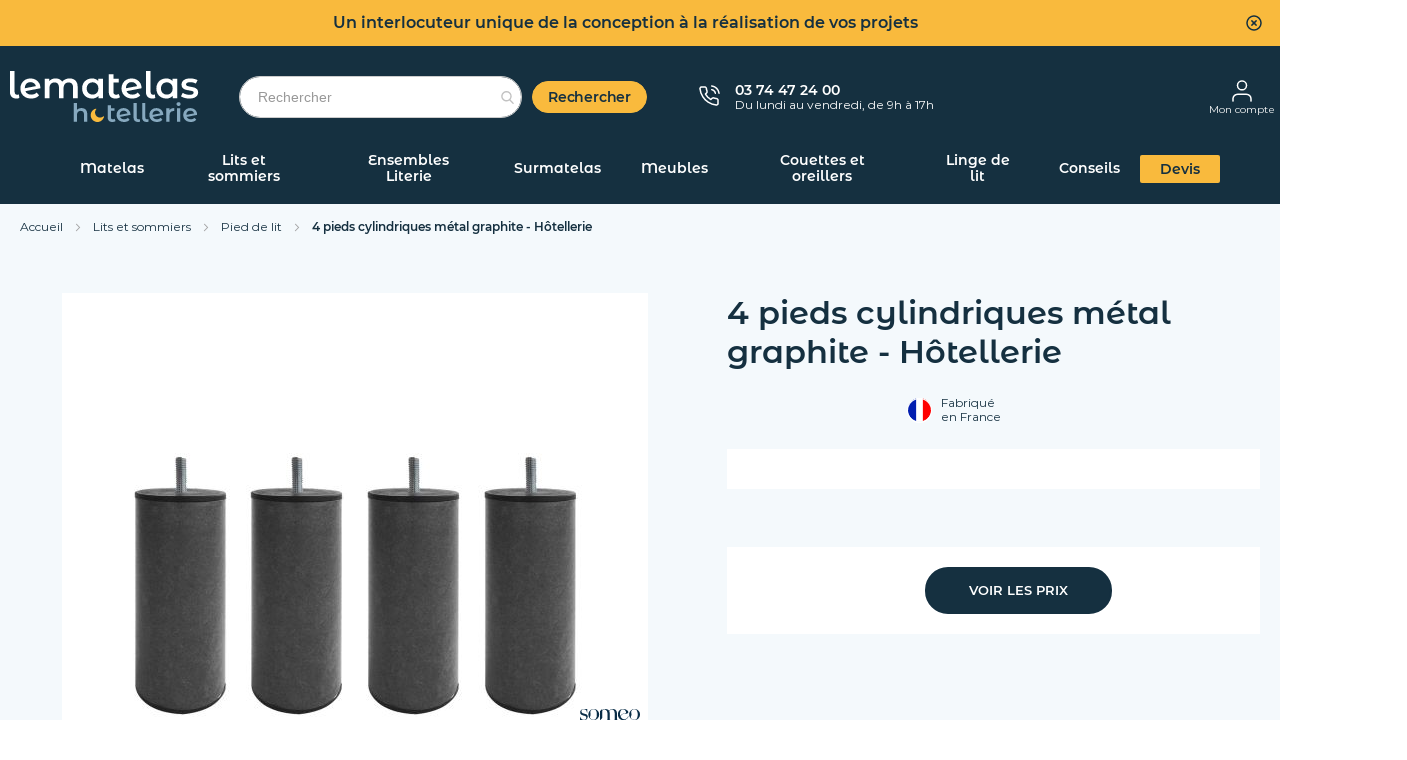

--- FILE ---
content_type: text/html; charset=UTF-8
request_url: https://www.lematelas-hotellerie.com/4-pieds-cylindriques-metal-graphite.html
body_size: 51230
content:
<!doctype html>
<html lang="fr">
    <head prefix="og: http://ogp.me/ns# fb: http://ogp.me/ns/fb# product: http://ogp.me/ns/product#">
                <meta charset="utf-8">
<meta name="title" content="4 pieds cylindriques métal graphite - Hôtellerie">
<meta name="description" content="4 pieds cylindriques métal graphite Someo fabriqués en France. Métal solide. Patins plastiques noirs de protection. Filetage 8mm. Diamètre 6 cm. Différentes hauteurs disponibles : 15 ou 20 cm. S&#039;adaptent à la majorité des sommiers.">
<meta name="keywords" content="matelas, vente, sommier, achat, latex, bultex, epeda, merinos, mousse, ressorts, memoire, lit, literie, mousse memoire, pas cher, haut de gamme, electrique">
<meta name="robots" content="INDEX,FOLLOW">
<meta name="viewport" content="width=device-width, initial-scale=1">
<meta name="format-detection" content="telephone=no">
<title>4 pieds cylindriques métal graphite - Hôtellerie</title>
<link  rel="stylesheet" type="text/css"  media="all" href="https://www.lematelas-hotellerie.com/static/version1763542775/_cache/merged/1cb8cbec7849672bf854adf5e9024e0b.min.css" >
<link  rel="stylesheet" type="text/css"  media="screen and (min-width: 768px)" href="https://www.lematelas-hotellerie.com/static/version1763542775/frontend/DTLM/ThemeLMH/fr_FR/css/styles-l.min.css" >
<link  rel="stylesheet" type="text/css"  media="print" href="https://www.lematelas-hotellerie.com/static/version1763542775/frontend/DTLM/ThemeLMH/fr_FR/css/print.min.css" >
<link  rel="stylesheet" type="text/css"   href="https://www.lematelas-hotellerie.com/static/version1763542775/_cache/merged/7696ba97e04c5497cb9b6a7f81bcb271.min.css" >
<link  rel="icon" type="image/x-icon" href="https://www.lematelas-hotellerie.com/static/version1763542775/frontend/DTLM/ThemeLMH/fr_FR/Magento_Theme/favicon.ico" >
<link  rel="shortcut icon" type="image/x-icon" href="https://www.lematelas-hotellerie.com/static/version1763542775/frontend/DTLM/ThemeLMH/fr_FR/Magento_Theme/favicon.ico" >

<link  rel="canonical" href="https://www.lematelas-hotellerie.com/4-pieds-cylindriques-metal-graphite.html" >
<!--dHizFWQtyMUrS6mq37OKWt8GwYBWJiws-->        
    <script>window.dataLayer = window.dataLayer || [];</script>
    <!-- Google Tag Manager Added by Mageplaza -->
    <script>(function(w,d,s,l,i){w[l]=w[l]||[];w[l].push({'gtm.start':
                new Date().getTime(),event:'gtm.js'});var f=d.getElementsByTagName(s)[0],
            j=d.createElement(s),dl=l!='dataLayer'?'&l='+l:'';j.async=true;j.src=
            'https://www.googletagmanager.com/gtm.js?id='+i+dl;f.parentNode.insertBefore(j,f);
        })(window,document,'script','dataLayer','GTM-5ZGHLC');</script>
    <!-- End Google Tag Manager -->
    






    <link rel="preload" as="font" type="font/woff2"  href="https://www.lematelas-hotellerie.com/static/version1763542775/frontend/DTLM/ThemeLMH/fr_FR/fonts/montserrat-regular/Montserrat-Regular.woff2" crossorigin>
    <link rel="preload" as="font" type="font/woff2"  href="https://www.lematelas-hotellerie.com/static/version1763542775/frontend/DTLM/ThemeLMH/fr_FR/fonts/montserrat-semibold/Montserrat-SemiBold.woff2" crossorigin>
    <link rel="preload" as="font" type="font/woff2"  href="https://www.lematelas-hotellerie.com/static/version1763542775/frontend/DTLM/ThemeLMH/fr_FR/fonts/montserrat-alternates-semibold/MontserratAlternates-SemiBold.woff2" crossorigin>

<meta property="og:type" content="product" >
<meta property="og:title"
      content="4&#x20;pieds&#x20;cylindriques&#x20;m&#xE9;tal&#x20;graphite&#x20;-&#x20;H&#xF4;tellerie" >
<meta property="og:image"
      content="https://www.lematelas-hotellerie.com/media/catalog/product/cache/c5b7f2923b77632367ac0a72bb595348/d/t/dtlmgr60150bex4_fond_blanc.jpg" >
<meta property="og:description"
      content="" >
<meta property="og:url" content="https://www.lematelas-hotellerie.com/4-pieds-cylindriques-metal-graphite.html" >
    <style>
            :root {
                --amsearch-color-search_button: #f9ba3d;
                --amsearch-color-search_button_text: #ffffff;
            }
        </style></head>
    <body data-container="body"
          data-mage-init='{"loaderAjax": {}, "loader": { "icon": "https://www.lematelas-hotellerie.com/static/version1763542775/frontend/DTLM/ThemeLMH/fr_FR/images/loader-2.gif"}}'
        class="full-width page-product-configurable catalog-product-view product-4-pieds-cylindriques-metal-graphite page-layout-1column" id="html-body">
        
<div id="header-watermark" class="header-watermark">
    Un interlocuteur unique de la conception à la réalisation de vos projets    <div class="close-watermark"></div>
</div>


<div class="page-overlay"></div>
<!--Analytics Added by Mageplaza GTM -->
<!--Facebook Pixel Added by Mageplaza GTM -->


<div class="cookie-status-message" id="cookie-status">
    The store will not work correctly when cookies are disabled.</div>




    <noscript>
        <div class="message global noscript">
            <div class="content">
                <p>
                    <strong>Javascript est désactivé dans votre navigateur.</strong>
                    <span>
                        Pour une meilleure expérience sur notre site, assurez-vous d’activer JavaScript dans votre navigateur.                    </span>
                </p>
            </div>
        </div>
    </noscript>

<div class="page-wrapper"><header class="page-header"><div class="panel wrapper"><div class="panel header"><a class="action skip contentarea"
   href="#contentarea">
    <span>
        Allez au contenu    </span>
</a>
</div></div><div class="header content"><span data-action="toggle-nav" class="action nav-toggle"><span>Basculer la navigation</span></span>
<a
    class="logo"
    href="https://www.lematelas-hotellerie.com/"
    title="Le&#x20;matelas&#x20;Hotellerie"
    aria-label="store logo">
    <img src="https://www.lematelas-hotellerie.com/static/version1763542775/frontend/DTLM/ThemeLMH/fr_FR/images/logo.svg"
         title="Le&#x20;matelas&#x20;Hotellerie"
         alt="Le&#x20;matelas&#x20;Hotellerie"
            width="189"            height="51"    />
</a>

<section class="amsearch-wrapper-block"
         data-amsearch-wrapper="block"
         data-bind="
            scope: 'amsearch_wrapper',
            mageInit: {
                'Magento_Ui/js/core/app': {
                    components: {
                        amsearch_wrapper: {
                            component: 'Amasty_Xsearch/js/wrapper',
                            data: {&quot;url&quot;:&quot;https:\/\/www.lematelas-hotellerie.com\/amasty_xsearch\/autocomplete\/index\/&quot;,&quot;url_result&quot;:&quot;https:\/\/www.lematelas-hotellerie.com\/catalogsearch\/result\/&quot;,&quot;url_popular&quot;:&quot;https:\/\/www.lematelas-hotellerie.com\/search\/term\/popular\/&quot;,&quot;isDynamicWidth&quot;:true,&quot;isProductBlockEnabled&quot;:true,&quot;width&quot;:900,&quot;displaySearchButton&quot;:true,&quot;fullWidth&quot;:false,&quot;minChars&quot;:4,&quot;delay&quot;:1000,&quot;currentUrlEncoded&quot;:&quot;aHR0cHM6Ly93d3cubGVtYXRlbGFzLWhvdGVsbGVyaWUuY29tLzQtcGllZHMtY3lsaW5kcmlxdWVzLW1ldGFsLWdyYXBoaXRlLmh0bWw~&quot;,&quot;color_settings&quot;:{&quot;border&quot;:&quot;f9ba3d&quot;,&quot;hover&quot;:&quot;f4f9fc&quot;,&quot;highlight&quot;:&quot;f9ba3d&quot;,&quot;background&quot;:&quot;ffffff&quot;,&quot;text&quot;:&quot;153040&quot;,&quot;hover_text&quot;:&quot;153040&quot;,&quot;search_button&quot;:&quot;f9ba3d&quot;,&quot;search_button_text&quot;:&quot;ffffff&quot;},&quot;popup_display&quot;:1,&quot;preloadEnabled&quot;:true,&quot;isSeoUrlsEnabled&quot;:true,&quot;seoKey&quot;:&quot;search&quot;,&quot;isSaveSearchInputValueEnabled&quot;:false}                        }
                    }
                }
            }">
    <div class="amsearch-form-block"
         data-bind="
              style: {
                    width: resized() ? data.width + 'px' : ''
              },
              css: {
                '-opened': opened
              },
              afterRender: initCssVariables">
                
<section class="amsearch-input-wrapper"
         data-bind="
            css: {
                '-dynamic-width': data.isDynamicWidth,
                '-match': $data.readyForSearch(),
                '-typed': inputValue && inputValue().length
            }">
    <input type="text"
           name="q"
           placeholder="Rechercher"
           class="amsearch-input"
           maxlength="128"
           role="combobox"
           aria-haspopup="false"
           aria-autocomplete="both"
           autocomplete="off"
           aria-expanded="false"
           data-amsearch-block="input"
           enterkeyhint="search"
           data-bind="
                afterRender: initInputValue,
                hasFocus: focused,
                value: inputValue,
                event: {
                    keypress: onEnter
                },
                valueUpdate: 'input'">
    <!-- ko template: { name: templates.loader } --><!-- /ko -->
    <button class="amsearch-button -close -clear -icon"
            style="display: none"
            data-bind="
                event: {
                    click: inputValue.bind(this, '')
                },
                attr: {
                    title: $t('Clear Field')
                },
                visible: inputValue && inputValue().length">
    </button>
    <button class="amsearch-button -loupe -clear -icon -disabled"
            data-bind="
                event: {
                    click: search
                },
                css: {
                    '-disabled': !$data.match()
                },
                attr: {
                    title: $t('Search')
                }">
    </button>
</section>
        
    <button class="amsearch-button -primary -search -disabled"
            type="submit"
            title="Rechercher"
            data-bind="
                event: {
                    click: search
                },
                css: {
                    '-disabled': !readyForSearch()
                }">
        Rechercher    </button>

            
            
<section class="amsearch-result-section"
         data-amsearch-js="results"
         style="display: none;"
         data-bind="
            css: {
                '-small': $data.data.width < 700 && !$data.data.fullWidth
            },
            afterRender: function (node) {
                initResultSection(node, 1)
            },
            style: resultSectionStyles(),
            visible: $data.opened()">
    <!-- ko if: !$data.match() && $data.preload() -->
        <!-- ko template: { name: templates.preload } --><!-- /ko -->
    <!-- /ko -->
    <!-- ko if: $data.match() -->
        <!-- ko template: { name: templates.results } --><!-- /ko -->
    <!-- /ko -->
    <!-- ko if: $data.message() && $data.message().length -->
        <!-- ko template: { name: templates.message } --><!-- /ko -->
    <!-- /ko -->
</section>
        
<section class="amsearch-overlay-block"
         data-bind="
            scope: 'index = amsearch_overlay_section',
            mageInit: {
                'Magento_Ui/js/core/app': {
                    components: {
                        'amsearch_overlay_section': {
                            component: 'Amasty_Xsearch/js/components/overlay'
                        }
                    }
                }
            }">
    <div class="amsearch-overlay"
         data-bind="
            event: {
                click: hide
            },
            afterRender: initNode">
    </div>
</section>
    </div>
    </section>


<div class="popup-adviced-content" style="display: none;">
    <p>Qu'est-ce qu'un prix conseillé ?</p>

    <p>C'est le prix de référence conseillé par le fabricant lors du lancement du produit. L'indication du prix
     conseillé ne constitue pas l'annonce d'une réduction de prix.
    Le prix conseillé par le fabricant est une information complémentaire mise à votre disposition.</p>
</div>



<div class="popup-blue-price-content" style="display: none;">
    <p>Qu'est-ce qu'un prix bleu ?</p>

    <p>C'est le prix le plus bas que nous pouvons vous proposer sur une sélection d'articles. Nos efforts pour votre
        pouvoir d'achat sont facilement identifiables avec l'apparition du symbole « Prix Bleu ». Ces prix ont été définis
        au plus juste en réduisant au maximum l'ensemble de nos coûts. Pour cette sélection d'articles Prix bleu, nous
        nous engageons à vous rembourser la différence si vous trouvez moins cher ailleurs.</p>

    <p>Choisir un « Prix bleu », c'est la garantie de payer le prix le plus bas et cela toute l'année.</p>
</div>




<div class="header-contact">
    <div class="header-contact-image">
        <img src="https://www.lematelas-hotellerie.com/static/version1763542775/frontend/DTLM/ThemeLMH/fr_FR/images/svg/header/tel.svg"
             width="21" height="21" alt="Contacter"/>
    </div>

    <div class="header-contact-text">
                    <p class="phone">03 74 47 24 00</p>
        
                    <p class="hours">Du lundi au vendredi, de 9h à 17h</p>
            </div>
</div>
<div class="header-links">
    <div class="authorization-link">
    <a rel="nofollow" href="https://www.lematelas-hotellerie.com/sales/order/history/">
        <img src="https://www.lematelas-hotellerie.com/static/version1763542775/frontend/DTLM/ThemeLMH/fr_FR/images/svg/header/mon-compte.svg" width="20" height="22" alt="Mon compte"/>
        <br><span class="authorization-link__title">Mon compte</span>
    </a>
</div>

        <div data-block="miniquote" class="miniquote-wrapper minicart-wrapper" style="">
        <a href="https://www.lematelas-hotellerie.com/quotation/quote/"
           data-bind="scope: 'miniquote_content'">
            <div class="miniquote-wrapper-icon">
                <span class="counter qty empty"
                      data-bind="css: { empty: quote().summary_count == 0 }, blockLoader: isLoading">
                <span class="counter-number"><!-- ko text: quote().summary_count --><!-- /ko --></span>
                <span class="counter-label">
                <!-- ko if: quote().summary_count -->
                    <!-- ko text: quote().summary_count --><!-- /ko -->
                    <!-- ko text: $t('items') --><!-- /ko -->
                    <!-- /ko -->
                </span>
            </span>
                <img src="https://www.lematelas-hotellerie.com/static/version1763542775/frontend/DTLM/ThemeLMH/fr_FR/images/svg/header/icon_quotation.svg" width="20" height="22"/>
            </div>
            <div class="miniquote-wrapper-title">
                Mon devis            </div>
        </a>
                    <div class="block block-miniquote block-minicart empty"
                 data-role="dropdownDialog"
                 data-mage-init='{"dropdownDialog":{
                "appendTo":"[data-block=miniquote]",
                "triggerTarget":".showquote",
                "timeout": "2000",
                "closeOnMouseLeave": false,
                "closeOnEscape": true,
                "triggerClass":"active",
                "parentClass":"active",
                "buttons":[]}}'>
                <div id="miniquote-content-wrapper" data-bind="scope: 'miniquote_content'">
                    <!-- ko template: getTemplate() --><!-- /ko -->
                </div>
                <!-- BLOCK miniquote.movetocart -->    <div class="actions primary">
        <button
            data-mage-init='{ "quoteToCartActions" : { "buttonSelector" :  "#miniquote-movetocart"  } }'
            id="miniquote-movetocart"
            type="submit"
            name="move_to_cart_action"
            value="move_to_cart"
            title="Move to Cart"
            class="action primary checkout movetocart miniquote-movetocart-button">
            <span>Déplacer les produits vers mon panier</span>
        </button>
    </div>
<!-- /BLOCK miniquote.movetocart -->            </div>
                
        
    </div>

    <div data-block="minicart" class="minicart-wrapper">
        <a  href="https://www.lematelas-hotellerie.com/checkout/cart/"
           data-bind="scope: 'minicart_content'">
            <div class="action showcart show">
                <img src="https://www.lematelas-hotellerie.com/static/version1763542775/frontend/DTLM/ThemeLMH/fr_FR/images/svg/header/panier_vide.svg" alt="Mon panier" width="32" height="23" style="margin-top: 4px;margin-bottom: -5px"/>

                <span class="counter qty empty"
                      data-bind="css: { empty: !!getCartParam('summary_count') == false && !isLoading() },
               blockLoader: isLoading">
                    <span class="counter-number">
                            <!-- ko if: getCartParam('summary_count') -->
                        <!-- ko text: getCartParam('summary_count').toLocaleString(window.LOCALE) --><!-- /ko -->
                        <!-- /ko -->
                        </span>
                        <span class="counter-label">
                        <!-- ko if: getCartParam('summary_count') -->
                            <!-- ko text: getCartParam('summary_count').toLocaleString(window.LOCALE) --><!-- /ko -->
                            <!-- ko i18n: 'items' --><!-- /ko -->
                            <!-- /ko -->
                        </span>
                </span>
            </div>
            <span class="text-info">Mon panier</span>
        </a>
                    <div class="block block-minicart"
                 data-role="dropdownDialog"
                 data-mage-init='{"dropdownDialog":{
                "appendTo":"[data-block=minicart]",
                "triggerTarget":".showcart",
                "timeout": "2000",
                "closeOnMouseLeave": false,
                "closeOnEscape": true,
                "triggerClass":"active",
                "parentClass":"active",
                "buttons":[]}}'>
                <div id="minicart-content-wrapper" data-bind="scope: 'minicart_content'">
                    <!-- ko template: getTemplate() --><!-- /ko -->
                </div>
                <!-- BLOCK minicart.movetoquote -->    <div class="actions primary">
        <button
                data-mage-init='{ "cartToQuoteActions" : { "buttonSelector" :  "#minicart-movetoquote"  } }'
                id="minicart-movetoquote"
                type="submit"
                name="move_to_quote_action"
                value="move_to_quote"
                title="Request a Quote"
                class="action primary checkout movetoquote minicart-movetoquote-button">
            <span>Déplacer les produits vers mon devis</span>
        </button>
    </div>
<!-- /BLOCK minicart.movetoquote -->            </div>
                        
    </div>
</div>
</div>    <div class="sections nav-sections">
                <div class="section-items nav-sections-items"
             data-mage-init='{"tabs":{"openedState":"active"}}'>
                                            <div class="section-item-title nav-sections-item-title"
                     data-role="collapsible">
                    <a class="nav-sections-item-switch"
                       data-toggle="switch" href="#store.menu">
                        Menu                    </a>
                </div>
                <div class="section-item-content nav-sections-item-content"
                     id="store.menu"
                     data-role="content">
                    
<div class="navigation-back">
    <img src="https://www.lematelas-hotellerie.com/static/version1763542775/frontend/DTLM/ThemeLMH/fr_FR/images/svg/arrows/chevron_left_3.svg" alt="Retour" width="8" height="12" />
</div>

<div class="navigation-close">
    <img src="https://www.lematelas-hotellerie.com/static/version1763542775/frontend/DTLM/ThemeLMH/fr_FR/images/svg/close_2.svg" alt="Fermer" width="36" height="36" />
</div>

<nav class="navigation" data-action="navigation">
    <ul data-mage-init='{"menu":{"responsive":true, "expanded":true, "position":{"my":"left top","at":"left bottom"}}}'>
        <li  class="level0 nav-1 category-item first level-top parent"><a href="https://www.lematelas-hotellerie.com/matelas-hotels.html"  class="level-top" ><span>Matelas</span></a><div class="custom-submenu"><div class="custom-submenu-container"><ol>
<li>
<div class="menu-title">MATELAS PAR TAILLE</div>
<a href="/matelas-hotels/matelas-adulte/90x200m.html">90 x 200</a> <a href="/matelas-hotels/matelas-adulte/140x190m.html">140 x 190</a> <a href="/matelas-hotels/matelas-adulte/160x200m.html">160 x 200</a> <a href="/matelas-hotels/matelas-adulte/2x80x200m.html">2 x 80 x 200</a> <a href="/matelas-hotels/matelas-adulte.html"><strong>&gt; Toutes les tailles</strong></a></li>
<li>
<div class="menu-title">MATELAS PAR TECHNOLOGIE</div>
<a href="/matelas-hotels/matelas-adulte/matelas_ressorts.html">Ressort</a> <a href="/matelas-hotels/matelas-adulte/matelas_mousse.html">Mousse</a> <a href="/matelas-hotels/matelas-adulte/matelas_latex.html">Latex</a> <a href="/matelas-hotels/matelas-adulte.html"><strong>&gt; Tous les matelas</strong></a></li>
<li>
<div class="menu-title">PAR ÉTABLISSEMENT</div>
<a href="/matelas-hotels/etablissement-specialise/matelas-pour-hotel.html">Hôtel</a> <a href="/matelas-hotels/etablissement-specialise/matelas-gite-chambre-hote.html">Chambre d'hôte et gîte</a> <a href="/matelas-hotels/etablissement-specialise/matelas-etablissement-hospitalier.html">Santé</a> <a href="/matelas-hotels/etablissement-specialise/matelas-residence-etudiante.html">Résidence étudiante</a> <a href="/matelas-hotels/etablissement-specialise/matelas-camping.html">Camping</a></li>
<li>
<div class="menu-title">SPÉCIFIQUE</div>
<a href="/matelas-hotels/matelas-duo-hotel.html">Matelas duo</a> <a href="/matelas-hotels/matelas-adulte.html?norme_feu=865">Normé feu</a> <a href="/matelas-hotels/matelas-adulte.html?traitement=1249">Anti-punaises</a> <a href="/matelas-hotels/matelas-adulte.html?traitement=397">Anti-acariens</a> <a href="/matelas-hotels/matelas-relaxation.html">Pour sommier électrique</a></li>
<li>
<div class="menu-title">APPOINT</div>
<a href="/matelas-hotels/clic-clac.html">Clic clac</a> <a href="/matelas-hotels/bz.html">Bz</a> <a href="/matelas-hotels/convertible-canape-lit.html">Canapé convertible</a></li>
<li>
<div class="menu-title">PLUS DE CONFORT</div>
<a href="/surmatelas-hotellerie/surmatelas-adulte-hotellerie.html">Surmatelas</a></li>
</ol>
<div class="submenu-link"><a class="action-link" title="Tous les matelas" href="/matelas-hotels.html">TOUS LES MATELAS</a></div><div class="submenu-bottom"><div class="menu-help"><img src="https://www.lematelas-hotellerie.com/static/version1763542775/frontend/DTLM/ThemeLMH/fr_FR/images/svg/menu/quel-matelas-choisir.jpg" alt="Quel matelas choisir ?">
<div class="content">
<p class="title">Quel matelas choisir ?</p>
<a class="primary action reverse" href="/matelas-hotels/matelas-adulte.html">Je trouve mon matelas</a></div>
</div>

<div class="menu-product">
    <div class="image">
                    

    <div class="product-icons">
                    <div class="icon promo-icon"
                 style="display: none">
                <img src="https://www.lematelas-hotellerie.com/static/version1763542775/frontend/DTLM/ThemeLMH/fr_FR/images/spacer.png" class="desktop" title="" alt=""/>
            </div>
                    <div class="icon novelty"
                 style="display: none">
                <img src="https://www.lematelas-hotellerie.com/static/version1763542775/frontend/DTLM/ThemeLMH/fr_FR/images/svg/novelty.svg" class="desktop" title="Nouveauté" alt="Nouveauté"/>
            </div>
                    <div class="icon exclu"
                 style="display: none">
                <img src="https://www.lematelas-hotellerie.com/static/version1763542775/frontend/DTLM/ThemeLMH/fr_FR/images/svg/exclusivite.svg" class="desktop" title="Exclusivity" alt="Exclusivity"/>
            </div>
            </div>

                <a href="https://www.lematelas-hotellerie.com/matelas-bz-mousse-aurore-300-someo.html" title="Matelas BZ hôtellerie mousse Aurore 300 - SOMEO">
            <img alt="Matelas BZ hôtellerie mousse Aurore 300 - SOMEO" title="Matelas BZ hôtellerie mousse Aurore 300 - SOMEO" src="https://www.lematelas-hotellerie.com/media/catalog/product/cache/f34983f0f3bbfad9c9416dee27bef7fb/m/a/matelas_bz_aurore300_canape_ambiance.jpg"/>
        </a>
    </div>
    <div class="content">
        <a href="https://www.lematelas-hotellerie.com/matelas-bz-mousse-aurore-300-someo.html" title="Matelas BZ hôtellerie mousse Aurore 300 - SOMEO">
            Matelas BZ hôtellerie mousse Aurore 300 - SOMEO        </a>
            </div>
</div>
</div></div></div></li><li  class="level0 nav-2 category-item level-top parent"><a href="https://www.lematelas-hotellerie.com/lit-et-sommier-hotel.html"  class="level-top" ><span>Lits et sommiers</span></a><div class="custom-submenu"><div class="custom-submenu-container"><ol>
<li>
<div class="menu-title">LITS PAR TYPE</div>
<a href="/lit-et-sommier-hotel/lit/matiere_mobilier_bois.html">Lit bois</a> <a href="/lit-et-sommier-hotel/lit/matiere_mobilier_metal.html">Lit métal</a> <a href="/lit-et-sommier-hotel/lit/type_lit_lit_superpose.html">Lit superposé</a> <a href="/lit-et-sommier-hotel/lit.html"><strong>&gt; Tous les lits</strong></a></li>
<li>
<div class="menu-title">SOMMIERS PAR TAILLE</div>
<a href="/lit-et-sommier-hotel/sommiers-hotellerie/80x200s.html">80 x 200</a> <a href="/lit-et-sommier-hotel/sommiers-hotellerie/140x190s.html">140 x 190</a> <a href="/lit-et-sommier-hotel/sommiers-hotellerie/160x200s.html">160 x 200</a> <a href="/lit-et-sommier-hotel/sommiers-hotellerie/2x80x200s.html">2 x 80 x 200</a> <a href="/lit-et-sommier-hotel/sommiers-hotellerie/2x90x200s.html">2 x 90 x 200</a> <a href="/lit-et-sommier-hotel/sommiers-hotellerie.html"><strong>&gt; Toutes les tailles</strong></a></li>
<li>
<div class="menu-title">SOMMIERS PAR TYPE</div>
<a href="/lit-et-sommier-hotel/cadre-lattes.html">Cadre à lattes</a> <a href="/lit-et-sommier-hotel/sommiers-hotellerie/lattes_recouvertes_tapissier.html">Sommier tapissier</a> <a href="/lit-et-sommier-hotel/sommiers-hotellerie.html?electrique_mk=5934">Sommier électrique</a> <a href="/lit-et-sommier-hotel/sommiers-hotellerie.html"><strong>&gt; Tous les sommiers</strong></a></li>
<li>
<div class="menu-title">SOMMIERS SPÉCIFIQUES</div>
<a href="/lit-et-sommier-hotel/sommiers-hotellerie.html?norme_feu=865">Normés feu</a> <a href="/lit-et-sommier-hotel/sommiers-hotellerie.html?traitement=1249">Anti-punaises</a> <a href="/sommier-rond-tapissier-blanc-diametre-215-cm-hotellerie.html">Rond</a> <a href="/sommier-tapissier-extra-plat-7-cm-hotellerie.html">Extra plat</a></li>
<li>
<div class="menu-title">ACCESSOIRES SOMMIERS</div>
<a href="/lit-et-sommier-hotel/latte-embout.html">Lattes et embouts</a> <a href="/linge-de-lit-hotel/habillage-du-lit-hotel/cache-sommier-hotellerie.html">Cache sommier</a> <a href="/lit-et-sommier-hotel/tete-de-lit-dosseret.html">Tête de lit</a> <a href="/lit-et-sommier-hotel/pieds-de-lit.html">Pieds de lit</a> <a href="/lit-et-sommier-hotel/latte-embout.html">Kit de liaison sommiers</a> <br><br></li>
</ol>
<div class="submenu-link"><a class="action-link" title="Tous les matelas" href="/lit-et-sommier-hotel.html">TOUS LES LITS ET SOMMIERS</a></div><div class="submenu-bottom"><div class="menu-help"><img src="https://www.lematelas-hotellerie.com/media/wysiwyg/aide/lits-et-sommiers-11.jpg" alt="Quel sommier choisir ?">
<div class="content">
<p class="title">Quel sommier choisir ?</p>
<a class="primary action reverse" href="/lit-et-sommier-hotel/sommiers-hotellerie.html">Je trouve mon sommier</a></div>
</div>

<div class="menu-product">
    <div class="image">
                    

    <div class="product-icons">
                    <div class="icon promo-icon"
                 style="display: none">
                <img src="https://www.lematelas-hotellerie.com/static/version1763542775/frontend/DTLM/ThemeLMH/fr_FR/images/spacer.png" class="desktop" title="" alt=""/>
            </div>
                    <div class="icon novelty"
                 style="display: none">
                <img src="https://www.lematelas-hotellerie.com/static/version1763542775/frontend/DTLM/ThemeLMH/fr_FR/images/svg/novelty.svg" class="desktop" title="Nouveauté" alt="Nouveauté"/>
            </div>
                    <div class="icon exclu"
                 style="display: none">
                <img src="https://www.lematelas-hotellerie.com/static/version1763542775/frontend/DTLM/ThemeLMH/fr_FR/images/svg/exclusivite.svg" class="desktop" title="Exclusivity" alt="Exclusivity"/>
            </div>
            </div>

                <a href="https://www.lematelas-hotellerie.com/sommier-hotellerie-tapissier-13-cm-lune-someo.html" title="Sommier hôtellerie tapissier 13 cm Lune - SOMEO">
            <img alt="Sommier hôtellerie tapissier 13 cm Lune - SOMEO" title="Sommier hôtellerie tapissier 13 cm Lune - SOMEO" src="https://www.lematelas-hotellerie.com/media/catalog/product/cache/f34983f0f3bbfad9c9416dee27bef7fb/s/o/sommier_tapissier_lune_someo_face_nu_ambiance_1_1.jpg"/>
        </a>
    </div>
    <div class="content">
        <a href="https://www.lematelas-hotellerie.com/sommier-hotellerie-tapissier-13-cm-lune-someo.html" title="Sommier hôtellerie tapissier 13 cm Lune - SOMEO">
            Sommier hôtellerie tapissier 13 cm Lune - SOMEO        </a>
            </div>
</div>
</div></div></div></li><li  class="level0 nav-3 category-item level-top parent"><a href="https://www.lematelas-hotellerie.com/ensembles-literie-hotel.html"  class="level-top" ><span>Ensembles Literie</span></a><div class="custom-submenu"><div class="custom-submenu-container"><ol>
<li>
<div class="menu-title">ENSEMBLE PAR TAILLE</div>
<a href="/ensembles-literie-hotel/literie-adulte/80x200m.html">80 x 200</a> <a href="/ensembles-literie-hotel/literie-adulte/140x190m.html">140 x 190</a> <a href="/ensembles-literie-hotel/literie-adulte/160x200m.html">160 x 200</a> <a href="/ensembles-literie-hotel/literie-adulte/2x90x200m.html">2 x 90 x 200</a> <a href="/ensembles-literie-hotel/literie-adulte.html"><strong>&gt; Toutes les tailles</strong></a></li>
<li>
<div class="menu-title">ENSEMBLE PAR ETABLISSEMENT</div>
<a href="/ensembles-literie-hotel/etablissement-hotellerie/literie-hotel.html">Hôtel</a> <a href="/ensembles-literie-hotel/etablissement-hotellerie/literie-gite-chambre-d-hotes.html">Chambre d'hôte et gîte</a> <a href="/ensembles-literie-hotel/etablissement-hotellerie/literie-hopitaux.html">Santé</a> <a href="/ensembles-literie-hotel/etablissement-hotellerie/literie-etudiante.html">Résidence étudiante</a> <a href="/ensembles-literie-hotel/etablissement-hotellerie/literie-camping.html">Camping</a> <a href="/ensembles-literie-hotel/etablissement-hotellerie.html"><strong>&gt; Tous les établissements</strong></a></li>
<li>
<div class="menu-title">ENSEMBLE PAR TECHNOLOGIE</div>
<a href="/ensembles-literie-hotel/literie-adulte/matelas_ressorts.html">Ressorts</a> <a href="/ensembles-literie-hotel/literie-adulte/matelas_mousse.html">Mousse</a> <a href="/ensembles-literie-hotel/literie-adulte/matelas_latex.html">Latex</a> <a href="/ensembles-literie-hotel/literie-adulte.html"><strong>&gt; Tous les ensembles</strong></a></li>
<li>
<div class="menu-title">ENSEMBLE SPÉCIFIQUE</div>
<a href="/ensembles-literie-hotel/literie-adulte.html?norme_feu=865">Normés feu</a> <a href="/ensembles-literie-hotel/literie-adulte.html?traitement=1249">Anti-punaises</a></li>
<li>
<div class="menu-title">APPOINT</div>
<a href="/matelas-hotels/clic-clac.html">Clic clac</a> <a href="/matelas-hotels/bz.html">Bz</a> <a href="/matelas-hotels/convertible-canape-lit.html">Canapé lit convertible</a></li>
</ol>
<div class="submenu-link"><a class="action-link" title="Tous les matelas" href="/ensembles-literie-hotel/literie-adulte.html">TOUS LES ENSEMBLES LITERIE</a></div><div class="submenu-bottom"><div class="menu-help"><img src="https://www.lematelas-hotellerie.com/media/wysiwyg/aide/pack-literie-2.jpg" alt="Envie d'un pack literie ?">
<div class="content">
<p class="title">Envie d'un pack literie ?</p>
<a class="primary action reverse" href="/ensembles-literie-hotel/etablissement-hotellerie.html">Je choisis mon ensemble</a></div>
</div>

<div class="menu-product">
    <div class="image">
                    

    <div class="product-icons">
                    <div class="icon promo-icon"
                 style="display: none">
                <img src="https://www.lematelas-hotellerie.com/static/version1763542775/frontend/DTLM/ThemeLMH/fr_FR/images/spacer.png" class="desktop" title="" alt=""/>
            </div>
                    <div class="icon novelty"
                 style="display: none">
                <img src="https://www.lematelas-hotellerie.com/static/version1763542775/frontend/DTLM/ThemeLMH/fr_FR/images/svg/novelty.svg" class="desktop" title="Nouveauté" alt="Nouveauté"/>
            </div>
                    <div class="icon exclu"
                 style="display: none">
                <img src="https://www.lematelas-hotellerie.com/static/version1763542775/frontend/DTLM/ThemeLMH/fr_FR/images/svg/exclusivite.svg" class="desktop" title="Exclusivity" alt="Exclusivity"/>
            </div>
            </div>

                <a href="https://www.lematelas-hotellerie.com/ensemble-matelas-hotellerie-ressorts-et-mousse-tres-haute-elasticite-non-feu-et-anti-punaise-sommier-et-pieds-reve-610-someo.html" title="Ensemble matelas hôtellerie ressorts et mousse très haute élasticité non-feu et anti-punaise, sommier et pieds Rêve 610 - SOMEO">
            <img alt="Ensemble matelas hôtellerie ressorts et mousse très haute élasticité non-feu et anti-punaise, sommier et pieds Rêve 610 - SOMEO" title="Ensemble matelas hôtellerie ressorts et mousse très haute élasticité non-feu et anti-punaise, sommier et pieds Rêve 610 - SOMEO" src="https://www.lematelas-hotellerie.com/media/catalog/product/cache/f34983f0f3bbfad9c9416dee27bef7fb/r/e/reve_610_mat_som_3-4_fond_blanc.jpg"/>
        </a>
    </div>
    <div class="content">
        <a href="https://www.lematelas-hotellerie.com/ensemble-matelas-hotellerie-ressorts-et-mousse-tres-haute-elasticite-non-feu-et-anti-punaise-sommier-et-pieds-reve-610-someo.html" title="Ensemble matelas hôtellerie ressorts et mousse très haute élasticité non-feu et anti-punaise, sommier et pieds Rêve 610 - SOMEO">
            Ensemble matelas hôtellerie ressorts et mousse très haute élasticité non-feu et anti-punaise, sommier et pieds Rêve 610 - SOMEO        </a>
            </div>
</div>
</div></div></div></li><li  class="level0 nav-4 category-item level-top parent"><a href="https://www.lematelas-hotellerie.com/surmatelas-hotellerie.html"  class="level-top" ><span>Surmatelas</span></a><div class="custom-submenu"><div class="custom-submenu-container"><ol>
<li>
<div class="menu-title">Surmatelas par technologie</div>
<a href="/surmatelas-hotellerie/surmatelas-adulte-hotellerie/matelas_memoire_de_forme.html">Mémoire de forme</a> <a href="/surmatelas-hotellerie/surmatelas-adulte-hotellerie/matelas_fibre_polyester.html">Fibre polyester</a> <a href="/surmatelas-hotellerie/surmatelas-adulte-hotellerie/matelas_mousse.html">Mousse</a> <a href="/surmatelas-hotellerie/surmatelas-adulte-hotellerie/matelas_latex.html">Latex</a> <a href="/surmatelas-hotellerie/surmatelas-adulte-hotellerie/matelas_plumes.html">Plumes</a> <a href="/surmatelas-hotellerie/surmatelas-adulte-hotellerie.html"><strong>&gt; Toutes les technologies</strong></a></li>
<li>
<div class="menu-title">Surmatelas par taille</div>
<a href="/surmatelas-hotellerie/surmatelas-adulte-hotellerie/80x200m.html">80 x 200</a> <a href="/surmatelas-hotellerie/surmatelas-adulte-hotellerie/90x200m.html">90 x 200</a> <a href="/surmatelas-hotellerie/surmatelas-adulte-hotellerie/140x190m.html">140 x 190</a> <a href="/surmatelas-hotellerie/surmatelas-adulte-hotellerie/160x200m.html">160 x 200</a> <a href="/surmatelas-hotellerie/surmatelas-adulte-hotellerie.html"><strong>&gt; Toutes les tailles</strong></a></li>
<li>
<div class="menu-title">Surmatelas par marque</div>
<a href="/surmatelas-hotellerie/surmatelas-adulte-hotellerie/marque_someo.html">Someo</a> <a href="/surmatelas-hotellerie/surmatelas-adulte-hotellerie/marque_bultex.html">Bultex</a> <a href="/surmatelas-hotellerie/surmatelas-adulte-hotellerie/marque_epeda.html">Epeda</a> <a href="/surmatelas-hotellerie/surmatelas-adulte-hotellerie/marque_merinos.html">Merinos</a> <a href="/surmatelas-hotellerie/surmatelas-adulte-hotellerie.html"><strong>&gt; Toutes les marques</strong></a></li>
</ol>
<div class="submenu-link"><a class="action-link" title="TOUS LES SURMATELAS" href="/surmatelas-hotellerie/surmatelas-adulte-hotellerie.html">TOUS LES SURMATELAS</a></div><div class="submenu-bottom"><div class="menu-help"><img src="https://www.lematelas-hotellerie.com/media/wysiwyg/aide/surmatelas-1_1.jpg" alt="Quel surmatelas choisir ?">
<div class="content">
<p class="title">Quel surmatelas choisir ?</p>
<a class="primary action reverse" href="/surmatelas-hotellerie/surmatelas-adulte-hotellerie.html">Je choisis mon surmatelas</a></div>
</div>

<div class="menu-product">
    <div class="image">
                    

    <div class="product-icons">
                    <div class="icon promo-icon"
                 style="display: none">
                <img src="https://www.lematelas-hotellerie.com/static/version1763542775/frontend/DTLM/ThemeLMH/fr_FR/images/spacer.png" class="desktop" title="" alt=""/>
            </div>
                    <div class="icon novelty"
                 style="display: none">
                <img src="https://www.lematelas-hotellerie.com/static/version1763542775/frontend/DTLM/ThemeLMH/fr_FR/images/svg/novelty.svg" class="desktop" title="Nouveauté" alt="Nouveauté"/>
            </div>
                    <div class="icon exclu"
                 style="display: none">
                <img src="https://www.lematelas-hotellerie.com/static/version1763542775/frontend/DTLM/ThemeLMH/fr_FR/images/svg/exclusivite.svg" class="desktop" title="Exclusivity" alt="Exclusivity"/>
            </div>
            </div>

                <a href="https://www.lematelas-hotellerie.com/surmatelas-hotellerie-ouate-aurore-someo.html" title="Surmatelas hôtellerie ouate Aurore - SOMEO">
            <img alt="Surmatelas hôtellerie ouate Aurore - SOMEO" title="Surmatelas hôtellerie ouate Aurore - SOMEO" src="https://www.lematelas-hotellerie.com/media/catalog/product/cache/f34983f0f3bbfad9c9416dee27bef7fb/s/u/surmatelas_s25_aurore300_ambiance.jpg"/>
        </a>
    </div>
    <div class="content">
        <a href="https://www.lematelas-hotellerie.com/surmatelas-hotellerie-ouate-aurore-someo.html" title="Surmatelas hôtellerie ouate Aurore - SOMEO">
            Surmatelas hôtellerie ouate Aurore - SOMEO        </a>
            </div>
</div>
</div></div></div></li><li  class="level0 nav-5 category-item level-top parent"><a href="https://www.lematelas-hotellerie.com/meubles-hotels.html"  class="level-top" ><span>Meubles</span></a><div class="custom-submenu"><div class="custom-submenu-container"><ol>
<li>
<div class="menu-title">LIT PAR TAILLE</div>
<a href="/lit-et-sommier-hotel/lit/90x190s.html">90 x 190</a> <a href="/lit-et-sommier-hotel/lit/140x190s.html">140 x 190</a> <a href="/lit-et-sommier-hotel/lit/140x200s.html">140 x 200</a> <a href="/lit-et-sommier-hotel/lit/160x200s.html">160 x 200</a> <a href="/lit-et-sommier-hotel/lit/180x200s.html">180 x 200</a> <a href="/lit-et-sommier-hotel/lit.html"><strong>&gt; Toutes les tailles de lit</strong></a></li>
<li>
<div class="menu-title">LIT PAR TYPE</div>
<a href="/lit-et-sommier-hotel/lit/type_lit_lit.html">Lit simple</a> <a href="/lit-et-sommier-hotel/lit/lit_futon.html">Lit Futon</a> <a href="/lit-et-sommier-hotel/lit/type_lit_lit_superpose.html">Lit superposé</a> <a href="/lit-et-sommier-hotel/lit.html"><strong>&gt; Tous les lits</strong></a></li>
<li>
<div class="menu-title">MOBILIER</div>
<a href="/lit-et-sommier-hotel/tete-de-lit-dosseret.html">Tête de lit</a> <a href="/meubles-hotels/table-de-chevet-table-de-nuit.html">Table de chevet</a> <a href="/meubles-hotels/commode.html">Commode</a> <a href="/meubles-hotels/bureau.html">Bureau</a> <a href="/meubles-hotels/armoire.html">Armoire &amp; Dressing</a> <a href="/meubles-hotels.html"><strong>&gt; Tous les meubles</strong></a></li>
<li>
<div class="menu-title">CANAPÉ &amp; BANQUETTE</div>
<a href="/meubles-hotels/canapes-banquettes/type_meuble_structure_futon.html">Banquette structure futon</a></li>
</ol>
<div class="submenu-link"><a class="action-link" title="Tous les matelas" href="/meubles-hotels.html">TOUS LES MEUBLES</a></div><div class="submenu-bottom"><div class="menu-help"><img src="https://www.lematelas-hotellerie.com/media/wysiwyg/aide/meubles-de-chambre-11.jpg" alt="Envie d'un nouveau mobilier ?">
<div class="content">
<p class="title">Envie d'un nouveau mobilier ?</p>
<a class="primary action reverse" href="/lit-et-sommier-hotel/lit.html">Je trouve mon lit</a></div>
</div>

<div class="menu-product">
    <div class="image">
                    

    <div class="product-icons">
                    <div class="icon promo-icon"
                 style="display: none">
                <img src="https://www.lematelas-hotellerie.com/static/version1763542775/frontend/DTLM/ThemeLMH/fr_FR/images/spacer.png" class="desktop" title="" alt=""/>
            </div>
                    <div class="icon novelty"
                 style="display: none">
                <img src="https://www.lematelas-hotellerie.com/static/version1763542775/frontend/DTLM/ThemeLMH/fr_FR/images/svg/novelty.svg" class="desktop" title="Nouveauté" alt="Nouveauté"/>
            </div>
                    <div class="icon exclu"
                 style="display: inline-block">
                <img src="https://www.lematelas-hotellerie.com/static/version1763542775/frontend/DTLM/ThemeLMH/fr_FR/images/svg/exclusivite.svg" class="desktop" title="Exclusivity" alt="Exclusivity"/>
            </div>
            </div>

                <a href="https://www.lematelas-hotellerie.com/lit-avec-planches-et-tete-de-lit-integree-en-bois-massif-lt17013.html" title="Lit avec tête de lit intégrée en MDF plaquage chêne et pieds en chêne massif - LT17013">
            <img alt="Lit avec tête de lit intégrée en MDF plaquage chêne et pieds en chêne massif - LT17013" title="Lit avec tête de lit intégrée en MDF plaquage chêne et pieds en chêne massif - LT17013" src="https://www.lematelas-hotellerie.com/media/catalog/product/cache/f34983f0f3bbfad9c9416dee27bef7fb/l/i/lit_tdl_planches_bois_naturel_ambiance_1.jpg"/>
        </a>
    </div>
    <div class="content">
        <a href="https://www.lematelas-hotellerie.com/lit-avec-planches-et-tete-de-lit-integree-en-bois-massif-lt17013.html" title="Lit avec tête de lit intégrée en MDF plaquage chêne et pieds en chêne massif - LT17013">
            Lit avec tête de lit intégrée en MDF plaquage chêne et pieds en chêne massif - LT17013        </a>
            </div>
</div>
</div></div></div></li><li  class="level0 nav-6 category-item level-top parent"><a href="https://www.lematelas-hotellerie.com/couette-et-oreiller-hotel.html"  class="level-top" ><span>Couettes et oreillers </span></a><div class="custom-submenu"><div class="custom-submenu-container"><ol>
<li>
<div class="menu-title">COUETTE PAR TAILLE</div>
<a href="/couette-et-oreiller-hotel/couettes-pour-professionnels/80x120c.html">80 x 120 bébé</a> <a href="/couette-et-oreiller-hotel/couettes-pour-professionnels/140x200c.html">140 x 200</a> <a href="/couette-et-oreiller-hotel/couettes-pour-professionnels/200x200c.html">200 x 200 </a> <a href="/couette-et-oreiller-hotel/couettes-pour-professionnels/220x240c.html">240 x 220</a> <a href="/couette-et-oreiller-hotel/couettes-pour-professionnels/240x260c.html">260 x 240 </a> <a href="/couette-et-oreiller-hotel/couettes-pour-professionnels.html"><strong>&gt; Toutes les tailles</strong></a></li>
<li>
<div class="menu-title">COUETTE PAR INDICE DE CHALEUR</div>
<a href="/couette-et-oreiller-hotel/couettes-pour-professionnels.html?indice_chaleur_mk=9643">Légère</a> <a href="/couette-et-oreiller-hotel/couettes-pour-professionnels.html?indice_chaleur_mk=1269">Tempérée</a> <a href="/couette-et-oreiller-hotel/couettes-pour-professionnels.html?indice_chaleur_mk=1270">Chaude</a> <br><br>
<div class="menu-title">TYPE DE GARNISSAGE COUETTE</div>
<a href="/couette-et-oreiller-hotel/couettes-pour-professionnels/garnissage_synthetique.html">Couette synthétique</a> <a href="/couette-et-oreiller-hotel/couettes-pour-professionnels/garnissage_naturel.html">Couette naturelle</a> <a href="/couette-et-oreiller-hotel/couettes-pour-professionnels.html"><strong>&gt; Toutes les couettes</strong></a></li>
<li>
<div class="menu-title">OREILLER ET TRAVERSIN</div>
<a href="/couette-et-oreiller-hotel/oreiller-traversins-hotellerie/oreiller-hotellerie.html">Oreiller</a> <a href="/couette-et-oreiller-hotel/oreiller-traversins-hotellerie/traversin-hotellerie.html">Traversin</a> <br>
<div class="menu-title">TYPE DE GARNISSAGE OREILLER</div>
<a href="/couette-et-oreiller-hotel/oreiller-traversins-hotellerie/garnissage_fibre_creuse_siliconnees.html">Fibres</a> <a href="/couette-et-oreiller-hotel/oreiller-traversins-hotellerie/garnissage_mousse_memoire.html">Mémoire de forme</a> <a href="/couette-et-oreiller-hotel/oreiller-traversins-hotellerie/garnissage_latex.html">Latex</a> <a href="/couette-et-oreiller-hotel/oreiller-traversins-hotellerie/garnissage_plumes.html">Plumes</a></li>
<li>
<div class="menu-title">LINGE DE LIT</div>
<a href="/linge-de-lit-hotel/parure-de-lit-hotel.html">Parure de lit</a> <a href="/linge-de-lit-hotel/housse-de-couette-hotel.html">Housse de couette</a> <a href="/linge-de-lit-hotel/taie-oreiller-hotel.html">Taie d'oreiller</a> <a href="/linge-de-lit-hotel/protection-literie-hotel/accessoire_protege_oreiller.html">Protège oreiller</a> <a href="/linge-de-lit-hotel/taie-traversin-hotel.html">Taie de traversin</a> <a href="/linge-de-lit-hotel/protection-literie-hotel/accessoire_protege_traversin.html">Protège traversin</a></li>
<li>
<div class="menu-title">TRAITEMENTS SPÉCIFIQUES</div>
<a href="/couette-et-oreiller-hotel/couettes-pour-professionnels.html?traitement=397">Couette anti-acariens</a> <a href="/couette-et-oreiller-hotel/couettes-pour-professionnels.html?traitement=1249">couette anti-punaises</a> <a href="/couette-et-oreiller-hotel/oreiller-traversins-hotellerie/oreiller-hotellerie.html?traitement=397">Oreiller anti-acariens</a> <a href="/couette-et-oreiller-hotel/oreiller-traversins-hotellerie/oreiller-hotellerie.html?traitement=1249">Oreiller anti-punaises</a></li>
</ol>
<div class="submenu-link"><a class="action-link" title="Toutes les couettes" href="/couette-et-oreiller-hotel.html">TOUTES LES COUETTES ET OREILLERS</a></div><div class="submenu-bottom"><div class="menu-help"><img src="https://www.lematelas-hotellerie.com/media/wysiwyg/aide/oreillers-couettes-1.jpg" alt="Besoin d'aide ?">
<div class="content">
<p class="title">Besoin d'aide ?</p>
<a class="primary action reverse" href="/couette-et-oreiller-hotel/couettes-pour-professionnels.html">Je trouve ma couette</a></div>
</div>

<div class="menu-product">
    <div class="image">
                    

    <div class="product-icons">
                    <div class="icon promo-icon"
                 style="display: none">
                <img src="https://www.lematelas-hotellerie.com/static/version1763542775/frontend/DTLM/ThemeLMH/fr_FR/images/spacer.png" class="desktop" title="" alt=""/>
            </div>
                    <div class="icon novelty"
                 style="display: none">
                <img src="https://www.lematelas-hotellerie.com/static/version1763542775/frontend/DTLM/ThemeLMH/fr_FR/images/svg/novelty.svg" class="desktop" title="Nouveauté" alt="Nouveauté"/>
            </div>
                    <div class="icon exclu"
                 style="display: none">
                <img src="https://www.lematelas-hotellerie.com/static/version1763542775/frontend/DTLM/ThemeLMH/fr_FR/images/svg/exclusivite.svg" class="desktop" title="Exclusivity" alt="Exclusivity"/>
            </div>
            </div>

                <a href="https://www.lematelas-hotellerie.com/oreiller-recycle-ferme.html" title="Oreiller recyclé ferme - Hôtellerie">
            <img alt="Oreiller recyclé ferme - Hôtellerie" title="Oreiller recyclé ferme - Hôtellerie" src="https://www.lematelas-hotellerie.com/media/catalog/product/cache/f34983f0f3bbfad9c9416dee27bef7fb/o/r/oreiller_recycle_ferme_ambiance.jpg"/>
        </a>
    </div>
    <div class="content">
        <a href="https://www.lematelas-hotellerie.com/oreiller-recycle-ferme.html" title="Oreiller recyclé ferme - Hôtellerie">
            Oreiller recyclé ferme - Hôtellerie        </a>
            </div>
</div>
</div></div></div></li><li  class="level0 nav-7 category-item level-top parent"><a href="https://www.lematelas-hotellerie.com/linge-de-lit-hotel.html"  class="level-top" ><span>Linge de lit</span></a><div class="custom-submenu"><div class="custom-submenu-container"><ol>
<li>
<div class="menu-title"><a href="/linge-de-lit-hotel/draps-de-lit-hotel.html">DRAP</a></div>
<a href="/linge-de-lit-hotel/draps-de-lit-hotel/drap-housse-hotel.html">Drap housse</a> <a href="/linge-de-lit-hotel/draps-de-lit-hotel/drap-plat-hotel.html">Drap plat</a> <br>
<div class="menu-title"><a href="/linge-de-lit-hotel/protection-literie-hotel.html">PROTECTION LITERIE</a></div>
<a href="/linge-de-lit-hotel/protection-literie-hotel/accessoire_housse_de_matelas.html">Housse matelas</a> <a href="/linge-de-lit-hotel/protection-literie-hotel/accessoire_protege_matelas.html">Protège matelas adulte</a> <a href="/linge-de-lit-hotel/protection-literie-hotel/accessoire_protege_matelas.html?univers_mk=1289">Protège matelas bébé</a> <a href="/linge-de-lit-hotel/protection-literie-hotel/accessoire_protege_oreiller.html">Protège oreillers</a> <a href="/linge-de-lit-hotel/protection-literie-hotel/accessoire_protege_traversin.html">Protège traversins</a></li>
<li>
<div class="menu-title"><a href="/linge-de-lit-hotel/parure-de-lit-hotel.html">PARURE DE LIT</a></div>
<br>
<div class="menu-title"><a href="/linge-de-lit-hotel/housse-de-couette-hotel.html">HOUSSE DE COUETTE</a></div>
<br>
<div class="menu-title"><a href="/linge-de-lit-hotel/linge-de-lit-rond.html">LINGE DE LIT ROND</a></div>
<br>
<div class="menu-title">TAIE D'OREILLERS ET DE TRAVERSIN</div>
<a href="/linge-de-lit-hotel/taie-oreiller-hotel.html">Taie d'oreillers</a> <a href="/linge-de-lit-hotel/taie-traversin-hotel.html">Taie de traversins</a></li>
<li>
<div class="menu-title"><a href="/linge-de-lit-hotel/rideaux-et-voilages.html">RIDEAUX ET VOILAGES</a></div>
<br>
<div class="menu-title">DÉCORATION LIT</div>
<a href="/linge-de-lit-hotel/habillage-du-lit-hotel/boutis-couvre-lit.html">Boutis et couvre-lits</a> <a href="/linge-de-lit-hotel/habillage-du-lit-hotel/cache-sommier-hotellerie.html">Cache-sommier</a></li>
<li>
<div class="menu-title">TRAITEMENTS SPÉCIFIQUES</div>
<a href="/linge-de-lit-hotel/protection-literie-hotel/accessoire_housse_de_matelas.html?traitement=1249">Housse matelas anti-punaises</a> <a href="/linge-de-lit-hotel/protection-literie-hotel/accessoire_protege_oreiller.html?traitement=1249">Protège-oreiller anti-punaises</a> <a href="/linge-de-lit-hotel/protection-literie-hotel.html?traitement=397">Protection literie anti-acariens</a></li>
</ol>
<div class="submenu-link"><a class="action-link" title="Tout le linge de lit" href="/linge-de-lit-hotel.html">TOUT LE LINGE DE LIT</a></div><div class="submenu-bottom"><div class="menu-help"><img src="https://www.lematelas-hotellerie.com/media/wysiwyg/aide/linge-de-lit-1.jpg" alt="Envie d'une nouvelle déco ?">
<div class="content">
<p class="title">Envie d'une nouvelle déco ?</p>
<a class="primary action reverse" href="/linge-de-lit-hotel/parure-de-lit-hotel.html">Je change de parure de lit</a></div>
</div>

<div class="menu-product">
    <div class="image">
                    

    <div class="product-icons">
                    <div class="icon promo-icon"
                 style="display: none">
                <img src="https://www.lematelas-hotellerie.com/static/version1763542775/frontend/DTLM/ThemeLMH/fr_FR/images/spacer.png" class="desktop" title="" alt=""/>
            </div>
                    <div class="icon novelty"
                 style="display: none">
                <img src="https://www.lematelas-hotellerie.com/static/version1763542775/frontend/DTLM/ThemeLMH/fr_FR/images/svg/novelty.svg" class="desktop" title="Nouveauté" alt="Nouveauté"/>
            </div>
                    <div class="icon exclu"
                 style="display: none">
                <img src="https://www.lematelas-hotellerie.com/static/version1763542775/frontend/DTLM/ThemeLMH/fr_FR/images/svg/exclusivite.svg" class="desktop" title="Exclusivity" alt="Exclusivity"/>
            </div>
            </div>

                <a href="https://www.lematelas-hotellerie.com/parure-de-lit-coton-percale-someo.html" title="Parure de lit coton percale - SOMEO">
            <img alt="Parure de lit coton percale - SOMEO" title="Parure de lit coton percale - SOMEO" src="https://www.lematelas-hotellerie.com/media/catalog/product/cache/f34983f0f3bbfad9c9416dee27bef7fb/h/o/housse_de_couette_rose_ambiance_6.jpg"/>
        </a>
    </div>
    <div class="content">
        <a href="https://www.lematelas-hotellerie.com/parure-de-lit-coton-percale-someo.html" title="Parure de lit coton percale - SOMEO">
            Parure de lit coton percale - SOMEO        </a>
            </div>
</div>
</div></div></div></li><li  class="level0 nav-8 category-item last level-top"><a href="https://www.lematelas-hotellerie.com/conseils.html"  class="level-top" ><span>Conseils</span></a><div class="custom-submenu"><div class="custom-submenu-container"><ol>
<li>
<div class="menu-title">Nos conseils</div>
<a href="/conseils-hotellerie.html">Nos conseils hôtellerie</a> <a href="/matelas-mousse-etablissement-hotelier">Choisir son matelas mousse</a> <a href="/hotellerie-proteger-literie">Protéger sa literie</a> <a href="/gamme-anti-punaises">La gamme anti punaises</a></li>
<li>
<div class="menu-title">Guides</div>
<a href="/surmatelas-hotel">Guide surmatelas</a> <a href="/matelas-duo-hotel">Les matelas duo</a> <a href="/canape-matelas-hotels">Les matelas pour canapé</a> <a href="/actualites-literie-hotellerie">Nos articles</a></li>
<li>
<div class="menu-title">Réglementation</div>
<a href="/les-normes-hotelieres-anti-feu">Les normes feu</a> <a href="/matelas-traite-sanitized">Traitement Sanitized</a></li>
<li>
<div class="menu-title">Services</div>
<a href="/livraison-conditions">Livraison</a> <a href="/paiement">Paiement</a> <a href="/literie-sur-mesure.html">Literie sur mesure</a> <a title="nos garanties" href="/services.html">Nos garanties</a></li>
<li>
<div class="menu-title">Lexique</div>
<a title="Le comprimé roulé" href="/avantages-comprime-roule-matelas">Le comprimé roulé</a> <a href="/choisir-matelas-ressorts-hotel">Les types de ressorts</a> <a title="Foire aux questions" href="/faq.html">FAQ</a></li>
</ol><div class="submenu-bottom"><div class="menu-help"><img src="https://www.lematelas-hotellerie.com/media/wysiwyg/aide/LMH/faq_conseils_survol.jpg" alt="Vous avez des questions ?">
<div class="content">
<p class="title">Vous avez une question ?</p>
<a class="primary action reverse" href="/faq.html">Je découvre les FAQ</a></div>
</div>

<div class="menu-product">
    <div class="image">
                    

    <div class="product-icons">
                    <div class="icon promo-icon"
                 style="display: none">
                <img src="https://www.lematelas-hotellerie.com/static/version1763542775/frontend/DTLM/ThemeLMH/fr_FR/images/spacer.png" class="desktop" title="" alt=""/>
            </div>
                    <div class="icon novelty"
                 style="display: none">
                <img src="https://www.lematelas-hotellerie.com/static/version1763542775/frontend/DTLM/ThemeLMH/fr_FR/images/svg/novelty.svg" class="desktop" title="Nouveauté" alt="Nouveauté"/>
            </div>
                    <div class="icon exclu"
                 style="display: none">
                <img src="https://www.lematelas-hotellerie.com/static/version1763542775/frontend/DTLM/ThemeLMH/fr_FR/images/svg/exclusivite.svg" class="desktop" title="Exclusivity" alt="Exclusivity"/>
            </div>
            </div>

                <a href="https://www.lematelas-hotellerie.com/matelas-hotellerie-ressorts-non-feu-et-anti-punaise-reve-510-someo.html" title="Matelas hôtellerie ressorts non-feu et anti-punaise Rêve 510 - SOMEO">
            <img alt="Matelas hôtellerie ressorts non-feu et anti-punaise Rêve 510 - SOMEO" title="Matelas hôtellerie ressorts non-feu et anti-punaise Rêve 510 - SOMEO" src="https://www.lematelas-hotellerie.com/media/catalog/product/cache/f34983f0f3bbfad9c9416dee27bef7fb/r/e/reve_510_mat_3-4_fond_blanc.jpg"/>
        </a>
    </div>
    <div class="content">
        <a href="https://www.lematelas-hotellerie.com/matelas-hotellerie-ressorts-non-feu-et-anti-punaise-reve-510-someo.html" title="Matelas hôtellerie ressorts non-feu et anti-punaise Rêve 510 - SOMEO">
            Matelas hôtellerie ressorts non-feu et anti-punaise Rêve 510 - SOMEO        </a>
            </div>
</div>
</div></div></div></li>        <li class="level0 nav-20 category-item level-top ui-menu-item promo" role="presentation">
            <a href="https://www.lematelas-hotellerie.com/quotation/quote/"
               class="level-top ui-corner-all promo" id="ui-id-20" tabindex="-1" role="menuitem">
                                    <span>Devis</span>
                            </a>
                    </li>
            </ul>
</nav>


                </div>
                                            <div class="section-item-title nav-sections-item-title"
                     data-role="collapsible">
                    <a class="nav-sections-item-switch"
                       data-toggle="switch" href="#store.links">
                        Compte                    </a>
                </div>
                <div class="section-item-content nav-sections-item-content"
                     id="store.links"
                     data-role="content">
                    <!-- Account links -->                </div>
                                    </div>
    </div>
</header><nav class="breadcrumbs">
    <ul class="items">
                    <li class="item home">
                            <a href="https://www.lematelas-hotellerie.com/"
                   title="Aller&#x20;&#xE0;&#x20;la&#x20;page&#x20;d&#x2019;accueil">
                    Accueil                </a>
                        </li>
                    <li class="item category20218">
                            <a href="https://www.lematelas-hotellerie.com/lit-et-sommier-hotel.html"
                   title="">
                    Lits et sommiers                </a>
                        </li>
                    <li class="item category20287">
                            <a href="https://www.lematelas-hotellerie.com/lit-et-sommier-hotel/pieds-de-lit.html"
                   title="">
                    Pied de lit                </a>
                        </li>
                    <li class="item product">
                            <strong>4 pieds cylindriques métal graphite - Hôtellerie</strong>
                        </li>
            </ul>
</nav>

<main id="maincontent" class="page-main"><a id="contentarea" tabindex="-1"></a>
<div class="page messages"><div data-placeholder="messages"></div>
<div data-bind="scope: 'messages'">
    <!-- ko if: cookieMessagesObservable() && cookieMessagesObservable().length > 0 -->
    <div aria-atomic="true" role="alert" class="messages" data-bind="foreach: {
        data: cookieMessagesObservable(), as: 'message'
    }">
        <div data-bind="attr: {
            class: 'message-' + message.type + ' ' + message.type + ' message',
            'data-ui-id': 'message-' + message.type
        }">
            <div data-bind="html: $parent.prepareMessageForHtml(message.text)"></div>
        </div>
    </div>
    <!-- /ko -->

    <div aria-atomic="true" role="alert" class="messages" data-bind="foreach: {
        data: messages().messages, as: 'message'
    }, afterRender: purgeMessages">
        <div data-bind="attr: {
            class: 'message-' + message.type + ' ' + message.type + ' message',
            'data-ui-id': 'message-' + message.type
        }">
            <div data-bind="html: $parent.prepareMessageForHtml(message.text)"></div>
        </div>
    </div>
</div>


</div><div class="columns"><div class="column main"><div class="product-mobile-title">

    4 pieds cylindriques métal graphite - Hôtellerie</div><div class="product-info-container"><div class="product media"><a id="gallery-prev-area" tabindex="-1"></a>
<div class="action-skip-wrapper"><a class="action skip gallery-next-area"
   href="#gallery-next-area">
    <span>
        Skip to the end of the images gallery    </span>
</a>
</div>

<div class="gallery-placeholder _block-content-loading" data-gallery-role="gallery-placeholder">
    <img
        alt="main product photo"
        class="gallery-placeholder__image"
        src="https://www.lematelas-hotellerie.com/media/catalog/product/cache/1df5fdfd96b43a14733a4b0454be89db/d/t/dtlmgr60150bex4_fond_blanc.jpg"
        width="586"        height="586"    />
    <link itemprop="image" href="https://www.lematelas-hotellerie.com/media/catalog/product/cache/1df5fdfd96b43a14733a4b0454be89db/d/t/dtlmgr60150bex4_fond_blanc.jpg">
</div>


<div class="action-skip-wrapper"><a class="action skip gallery-prev-area"
   href="#gallery-prev-area">
    <span>
        Skip to the beginning of the images gallery    </span>
</a>
</div><a id="gallery-next-area" tabindex="-1"></a>


    <div class="product-icons">
                    <div class="icon promo-icon"
                 style="display: none">
                <img src="https://www.lematelas-hotellerie.com/static/version1763542775/frontend/DTLM/ThemeLMH/fr_FR/images/spacer.png" class="desktop" title="" alt=""/>
            </div>
                    <div class="icon novelty"
                 style="display: none">
                <img src="https://www.lematelas-hotellerie.com/static/version1763542775/frontend/DTLM/ThemeLMH/fr_FR/images/svg/novelty.svg" class="desktop" title="Nouveauté" alt="Nouveauté"/>
            </div>
                    <div class="icon exclu"
                 style="display: none">
                <img src="https://www.lematelas-hotellerie.com/static/version1763542775/frontend/DTLM/ThemeLMH/fr_FR/images/svg/exclusivite.svg" class="desktop" title="Exclusivity" alt="Exclusivity"/>
            </div>
            </div>

</div><div class="product-info-main"><div class="page-title-wrapper&#x20;product">
    <h1 class="page-title"
                >
        <span class="base" data-ui-id="page-title-wrapper" >4 pieds cylindriques métal graphite - Hôtellerie</span>    </h1>
                <div class="amshopby-option-link">
                                        <a href="https://www.lematelas-hotellerie.com/m/marque_someo"
                   title="Someo"
                   aria-label="Someo"
                                    >
                    <img title="Someo"
                         alt="Someo"
                         src="https://www.lematelas-hotellerie.com/media/amasty/shopby/option_images/slider/SOMEO_LOGO_1_1.svg"/>
                </a>
                                </div>
    


    </div>
        
    <div class="product-reviews-summary no-rating">
        <div class="rating-summary">
            <span class="label"><span>Évaluation:</span></span>
            <div class="rating-result" title="0%">
                 <span style="width:0%">
                     <span>
                         <span>0</span>% of <span>100</span>
                     </span>
                 </span>
            </div>
        </div>
        <div class="reviews-actions">
            <a class="action view"
               href="https://www.lematelas-hotellerie.com/4-pieds-cylindriques-metal-graphite.html#reviews">
                <span>0</span>&nbsp;
                <span>Avis</span>
            </a>
        </div>
    </div>


    <div class="made-in">
        <img src="https://www.lematelas-hotellerie.com/static/version1763542775/frontend/DTLM/ThemeLMH/fr_FR/images/svg/madein/made_in_france.svg" width="25" height="25"
             alt="Fabriqué en France"/>
        <span>Fabriqué <br> en France</span>
    </div>

<div class="product-add-form">
    <form data-product-sku="W15TDR000000GRA017"
          action="https://www.lematelas-hotellerie.com/checkout/cart/add/uenc/aHR0cHM6Ly93d3cubGVtYXRlbGFzLWhvdGVsbGVyaWUuY29tLzQtcGllZHMtY3lsaW5kcmlxdWVzLW1ldGFsLWdyYXBoaXRlLmh0bWw~/product/47309/" method="post"
          id="product_addtocart_form">
        <input type="hidden" name="product" value="47309" >
        <input type="hidden" name="selected_configurable_option" value="" >
        <input type="hidden" name="related_product" id="related-products-field" value="" >
        <input type="hidden" name="item"  value="47309" >
        <input name="form_key" type="hidden" value="PtcH7vdhCegwQR99" >                                    
                    <div class="product-options-wrapper" id="product-options-wrapper" data-hasrequired="&#x2A;&#x20;Champs&#x20;requis">
    <div class="fieldset" tabindex="0">
        <div class="swatch-opt" data-role="swatch-options"></div>




    </div>
</div>
<div class="product-info-price">
</div><div class="product-options-bottom">
    

    <div class="box-tocart">
        <div class="fieldset">
                             <div class="actions">
                    <a href="https://www.lematelas-hotellerie.com/customer/account/login/logr/1/" class="action primary">Voir les prix</a>
                </div>
                    </div>
    </div>

</div>
                    </form>
</div>



<div class="product-info-stock-sku">
            <div class="stockproduct" title="Disponibilit&#xE9;">

            <span class="stock" style="display : none">
                            </span>

            <span class="shdate">
                            </span>
        </div>
    </div></div></div><div class="product-detailed-container"><div id="popup-ecopart-modal" style="display:none;">
    <p><span style="font-size: medium;">Information sur<strong> L&rsquo;<span style="color: #99cc00;">&eacute;co</span>-participation</strong></span></p>
<hr />
<p>&nbsp;</p>
<p style="padding-left: 30px;"><span style="color: #99cc00;">&nbsp;</span></p>
<p style="padding-left: 30px;"><span style="color: #99cc00;">Qu'est ce que l&rsquo;&eacute;co-participation&nbsp;?</span><img style="float: right;" title="eco-participation" alt="eco-participation" src="[data-uri]" /></p>
<p>Vous connaissez l&rsquo;&eacute;co-participation sur les produits d&rsquo;&eacute;quipement &eacute;lectriques et &eacute;lectroniques. D&eacute;sormais cette mesure s&rsquo;applique &eacute;galement aux produits mobiliers et d&rsquo;ameublement (DEA). Ce n&rsquo;est pas une taxe, c&rsquo;est une participation, elle est donc &eacute;ligible &agrave; la TVA. Collect&eacute;e par les fabricants et distributeurs d&rsquo;ameublement et de mobiliers, elle contribue &agrave; recycler davantage les meubles en fin de vie.</p>
<p style="padding-left: 30px;"><span style="color: #99cc00;">Quel sont les objectifs de l&rsquo;&eacute;co-participation&nbsp;?</span></p>
<p>L&rsquo;objectif principal, fix&eacute; par le Grenelle 2 de l&rsquo;environnement est d&rsquo;atteindre 80% de meubles recycl&eacute;s d&rsquo;ici 2017. &nbsp;En effet, aujourd&rsquo;hui 77% des meubles en fin de vie ne sont pas recycl&eacute;s, ils sont enfouis ou incin&eacute;r&eacute;s.</p>
<p>En plus de r&eacute;duire le nombre de d&eacute;chets, l&rsquo;&eacute;co-participation vise &agrave; favoriser la r&eacute;insertion professionnelle gr&acirc;ce aux emplois cr&eacute;es dans les centres de collecte et de retraitement des d&eacute;chets.</p>
<p>La production d&rsquo;&eacute;nergie est &eacute;galement un des objectifs de l&rsquo;&eacute;co-participation. Sachez que 60% des meubles jet&eacute;s sont en bois, une fois valoris&eacute;s ils permettront de produire de la chaleur ou de l&rsquo;&eacute;lectricit&eacute;.</p>
<p>Enfin, certains meubles en bon &eacute;tat seront donn&eacute;s &agrave; des organismes comme Emma&uuml;s afin d&rsquo;aider les plus d&eacute;munis.</p>
<p style="padding-left: 30px;"><span style="color: #99cc00;">Quel est le montant de l&rsquo;&eacute;co-participation&nbsp;?</span></p>
<p>Son prix varie en fonction du type de meuble que vous achetez, pour la literie ce dernier varie en fonction du type d&rsquo;article et de sa taille. Afin de vous donner une bonne visibilit&eacute; sur son montant, vous retrouverez le d&eacute;tail sur toutes nos fiches produits.</p></div>



    <div class="product info detailed">
        
                                                                                        
        <div class="product data items">
                            
                <div class="product-tabs">
                                                                    <div class="data item title active"
                             id="tab-label-description">
                            <h2>                                <a class="data switch" href="javascript:void(0);"
                               id="tab-label-description-title">
                                Description                                </a>
                                </h2>                                                        </div>
                                                                    <div class="data item title "
                             id="tab-label-additional">
                                                            <a class="data switch" href="javascript:void(0);"
                               id="tab-label-additional-title">
                                Fiche technique                                </a>
                                                                                        </div>
                                                                    <div class="data item title "
                             id="tab-label-reviews">
                                                            <a class="data switch" href="javascript:void(0);"
                               id="tab-label-reviews-title">
                                Avis                                </a>
                                                                                                                                                            </div>
                                                                    <div class="data item title "
                             id="tab-label-product.info.delivery">
                                                            <a class="data switch" href="javascript:void(0);"
                               id="tab-label-product-info-delivery-title">
                                Transport                                </a>
                                                                                        </div>
                                    </div>

                <div class="product-tabs mobile">
                    <div class="custom-select-wrapper">
                        <div class="custom-select">
                                                            
                                                                    <div class="custom-select-trigger">
                                        <div class="data item title"
                                             id="tab-label-description">
                                            <a class="data switch" href="javascript:void(0);"
                                               id="tab-label-description-title">
                                                Description                                            </a>
                                        </div>
                                    </div>
                                    
                            <div class="custom-options">
                                                                    
                                    <div class="data item title" id="tab-label-description">
                                        <a class="data switch" href="javascript:void(0);"
                                           id="tab-label-description-title">
                                            Description                                        </a>
                                    </div>
                                                                    
                                    <div class="data item title" id="tab-label-additional">
                                        <a class="data switch" href="javascript:void(0);"
                                           id="tab-label-additional-title">
                                            Fiche technique                                        </a>
                                    </div>
                                                                    
                                    <div class="data item title" id="tab-label-reviews">
                                        <a class="data switch" href="javascript:void(0);"
                                           id="tab-label-reviews-title">
                                            Avis                                        </a>
                                    </div>
                                                                    
                                    <div class="data item title" id="tab-label-product.info.delivery">
                                        <a class="data switch" href="javascript:void(0);"
                                           id="tab-label-product-info-delivery-title">
                                            Transport                                        </a>
                                    </div>
                                                            </div>
                        </div>
                    </div>
                </div>

                <div id="description"
                     class="data item content" data-role="content">

                                            <div class="product attribute description">
                                                            <div class="description-head">
                                                                            <div class="few-words"><p class="title">
  <strong>En quelques mots :</strong>
</p>
<ul>
  <li>
    <strong>Hauteur :</strong>&nbsp;15 ou 20 cm
  </li>
  <li>
    <b>Filetage :</b> 8 mm
  </li>
  <li>
    <b>Diamètre :</b> 6&nbsp;cm
  </li>
  <li>
    <strong>Matière :</strong> métal
  </li>
</ul></div>
                                    
                                                                            <div class="strength-points"><p class="title">
  <strong>Les points forts du produit :</strong>
</p>
<ul>
  <li>Forme cylindrique classique
  </li>
  <li>Fabrication française
  </li>
  <li>Patins de protection
  </li>
  <li>S'adaptent à la majorité des sommiers
  </li>
</ul></div>
                                                                    </div>
                            
                                                                                                <div class="description-detail">
                                        <div>
  <p class="title">
    4 pieds cylindriques métal graphite
  </p>
  <div class="technical_attributes">
    <p>
      <strong>4 pieds cylindriques graphite&nbsp;</strong>de la
      marque <strong>Someo</strong> fabriqués en
      <strong>France</strong>. Ces 4 pieds cylindriques disposent
      d'une <strong>tige filetée</strong> de diamètre <strong>8
      mm</strong> permettant aux pieds de s'adapter à l'ensemble
      des sommiers de la gamme Someo ainsi qu'à la majorité des
      sommiers du commerce. La tige filetée dépasse du pied de
      <strong>28 mm</strong>. Ils disposent également d'un
      <strong>patin de protection</strong> en plastique noir afin
      de ne pas abîmer votre sol.
    </p>
    <p>
      Les pieds cylindriques Someo mesurent
      <strong>6&nbsp;cm</strong> de diamètre et sont conditionnés
      dans un <strong>emballage carton</strong>. Leur coloris métal
      graphite très en vogue et moderne permettra d'apporter une
      touche déco à votre literie.
    </p>
    <p>
      Ces pieds sont confectionnés chez notre fabricant qui utilise
      des <strong>laques</strong>, <strong>peintures</strong> et
      <strong>vernis écologiques à l'eau</strong>, non polluants,
      respectueux de l'Homme et de l'environnement. Enfin, les
      déchets de bois sont transformés en ressources réutilisables
      et réutilisées notamment pour le chauffage !
    </p>
  </div>
</div>                                    </div>
                                                            
                                                            <div class="advice"><p class="title">
  Conseils
</p>
<p>
  Ce jeu de 4 pieds Someo s'adapte à l'ensemble des sommiers de la
  gamme Someo, ainsi qu'à la majorité des sommiers vendus dans le
  commerce. Les pieds<span>&nbsp;de lits sont indispensables en ce
  qui concerne l’hygiène et l’aération du matelas. Ils peuvent
  également être utiles afin&nbsp;<span>d'utiliser l’espace de
  rangement sous votre lit.</span></span>
</p></div>
                            
                                                            <div class="description-picto">
                                                                            <div>
                                            <img src="https://www.lematelas-hotellerie.com/static/version1763542775/frontend/DTLM/ThemeLMH/fr_FR/images/svg/picto/made_in_france.svg" alt="Pays de fabrication" width="119"
                                                 height="119"/>
                                            <p>Fabriqué en France</p>
                                        </div>
                                                                            <div>
                                            <img src="https://www.lematelas-hotellerie.com/media/amasty/shopby/option_images/slider/garantie2.svg" alt="" width="119"
                                                 height="119"/>
                                            <p>Garantie</p>
                                        </div>
                                                                    </div>
                                                    </div>
                                    </div>
                            
                <div class="product-tabs">
                                                                    <div class="data item title "
                             id="tab-label-description">
                                                            <a class="data switch" href="javascript:void(0);"
                               id="tab-label-description-title">
                                Description                                </a>
                                                                                        </div>
                                                                    <div class="data item title active"
                             id="tab-label-additional">
                            <h2>                                <a class="data switch" href="javascript:void(0);"
                               id="tab-label-additional-title">
                                Fiche technique                                </a>
                                </h2>                                                        </div>
                                                                    <div class="data item title "
                             id="tab-label-reviews">
                                                            <a class="data switch" href="javascript:void(0);"
                               id="tab-label-reviews-title">
                                Avis                                </a>
                                                                                                                                                            </div>
                                                                    <div class="data item title "
                             id="tab-label-product.info.delivery">
                                                            <a class="data switch" href="javascript:void(0);"
                               id="tab-label-product-info-delivery-title">
                                Transport                                </a>
                                                                                        </div>
                                    </div>

                <div class="product-tabs mobile">
                    <div class="custom-select-wrapper">
                        <div class="custom-select">
                                                            
                                                                                            
                                                                    <div class="custom-select-trigger">
                                        <div class="data item title"
                                             id="tab-label-additional">
                                            <a class="data switch" href="javascript:void(0);"
                                               id="tab-label-additional-title">
                                                Fiche technique                                            </a>
                                        </div>
                                    </div>
                                    
                            <div class="custom-options">
                                                                    
                                    <div class="data item title" id="tab-label-description">
                                        <a class="data switch" href="javascript:void(0);"
                                           id="tab-label-description-title">
                                            Description                                        </a>
                                    </div>
                                                                    
                                    <div class="data item title" id="tab-label-additional">
                                        <a class="data switch" href="javascript:void(0);"
                                           id="tab-label-additional-title">
                                            Fiche technique                                        </a>
                                    </div>
                                                                    
                                    <div class="data item title" id="tab-label-reviews">
                                        <a class="data switch" href="javascript:void(0);"
                                           id="tab-label-reviews-title">
                                            Avis                                        </a>
                                    </div>
                                                                    
                                    <div class="data item title" id="tab-label-product.info.delivery">
                                        <a class="data switch" href="javascript:void(0);"
                                           id="tab-label-product-info-delivery-title">
                                            Transport                                        </a>
                                    </div>
                                                            </div>
                        </div>
                    </div>
                </div>

                <div id="additional"
                     class="data item content" data-role="content">

                                            
    <div class="additional-attributes-wrapper table-wrapper">
        <table class="data table additional-attributes" id="product-attribute-specs-table">
            <caption class="table-caption">Plus d’information</caption>
            <tbody>
                                                            <tr class="attribute-line-manufacturer">
                    <th class="col label" scope="row">Marque</th>
                                            <td class="col data" data-th="Marque">
                            Someo                        </td>
                                    </tr>
                                                            <tr class="attribute-line-sku">
                    <th class="col label" scope="row">SKU</th>
                                            <td class="col data" data-th="SKU">
                            W15TDR000000GRA017                        </td>
                                    </tr>
                                                            <tr class="attribute-line-couleur">
                    <th class="col label" scope="row">Couleur</th>
                                            <td class="col data" data-th="Couleur">
                            Anthracite                        </td>
                                    </tr>
                                                                            <tr class="attribute-line-country_of_manufacture">
                    <th class="col label" scope="row">Pays de fabrication</th>
                                            <td class="col data" data-th="Pays&#x20;de&#x20;fabrication">
                            France                        </td>
                                    </tr>
                                                            <tr class="attribute-line-garantie">
                    <th class="col label" scope="row">Garantie</th>
                                            <td class="col data" data-th="Garantie">
                            2 ans                        </td>
                                    </tr>
                                                            <tr class="attribute-line-infosupp_pdf">
                    <th class="col label" scope="row">Infos complémentaires produit en PDF &lt; 300 ko</th>
                                            <td class="col data" data-th="Infos&#x20;compl&#xE9;mentaires&#x20;produit&#x20;en&#x20;PDF&#x20;&lt;&#x20;300&#x20;ko">
                            <a href="https://www.lematelas-hotellerie.com/media/catalog/pdf/avertissements_pieds.pdf" target="_blank">Voir avertissements pieds.pdf</a>
                        </td>
                                    </tr>
                                                            <tr class="attribute-line-pieds_couleur">
                    <th class="col label" scope="row">Couleur pieds</th>
                                            <td class="col data" data-th="Couleur&#x20;pieds">
                            Anthracite                        </td>
                                    </tr>
                                                            <tr class="attribute-line-diametre_pieds">
                    <th class="col label" scope="row">Diamètre pieds</th>
                                            <td class="col data" data-th="Diam&#xE8;tre&#x20;pieds">
                            6 cm                        </td>
                                    </tr>
                                                            <tr class="attribute-line-forme">
                    <th class="col label" scope="row">Forme pieds</th>
                                            <td class="col data" data-th="Forme&#x20;pieds">
                            Cylindrique                        </td>
                                    </tr>
                                                            <tr class="attribute-line-pieds_materiau">
                    <th class="col label" scope="row">Matériau pieds</th>
                                            <td class="col data" data-th="Mat&#xE9;riau&#x20;pieds">
                            Métal                        </td>
                                    </tr>
                                                    <tr class="attribute-line-all-decli">
                    <th class="col label" scope="row">Taille pieds</th>
                    <td class="col data" data-th="Taille pieds">
                        19 cm                    </td>
                </tr>
                        </tbody>
        </table>
    </div>
                                    </div>
                            
                <div class="product-tabs">
                                                                    <div class="data item title "
                             id="tab-label-description">
                                                            <a class="data switch" href="javascript:void(0);"
                               id="tab-label-description-title">
                                Description                                </a>
                                                                                        </div>
                                                                    <div class="data item title "
                             id="tab-label-additional">
                                                            <a class="data switch" href="javascript:void(0);"
                               id="tab-label-additional-title">
                                Fiche technique                                </a>
                                                                                        </div>
                                                                    <div class="data item title active"
                             id="tab-label-reviews">
                            <h2>                                <a class="data switch" href="javascript:void(0);"
                               id="tab-label-reviews-title">
                                Avis                                </a>
                                </h2>                                                                                                                            </div>
                                                                    <div class="data item title "
                             id="tab-label-product.info.delivery">
                                                            <a class="data switch" href="javascript:void(0);"
                               id="tab-label-product-info-delivery-title">
                                Transport                                </a>
                                                                                        </div>
                                    </div>

                <div class="product-tabs mobile">
                    <div class="custom-select-wrapper">
                        <div class="custom-select">
                                                            
                                                                                            
                                                                                            
                                                                    <div class="custom-select-trigger">
                                        <div class="data item title"
                                             id="tab-label-reviews">
                                            <a class="data switch" href="javascript:void(0);"
                                               id="tab-label-reviews-title">
                                                Avis                                            </a>
                                        </div>
                                    </div>
                                    
                            <div class="custom-options">
                                                                    
                                    <div class="data item title" id="tab-label-description">
                                        <a class="data switch" href="javascript:void(0);"
                                           id="tab-label-description-title">
                                            Description                                        </a>
                                    </div>
                                                                    
                                    <div class="data item title" id="tab-label-additional">
                                        <a class="data switch" href="javascript:void(0);"
                                           id="tab-label-additional-title">
                                            Fiche technique                                        </a>
                                    </div>
                                                                    
                                    <div class="data item title" id="tab-label-reviews">
                                        <a class="data switch" href="javascript:void(0);"
                                           id="tab-label-reviews-title">
                                            Avis                                        </a>
                                    </div>
                                                                    
                                    <div class="data item title" id="tab-label-product.info.delivery">
                                        <a class="data switch" href="javascript:void(0);"
                                           id="tab-label-product-info-delivery-title">
                                            Transport                                        </a>
                                    </div>
                                                            </div>
                        </div>
                    </div>
                </div>

                <div id="reviews"
                     class="data item content" data-role="content">

                                            
<div id="product-review-container" data-role="product-review"></div>



                                    </div>
                            
                <div class="product-tabs">
                                                                    <div class="data item title "
                             id="tab-label-description">
                                                            <a class="data switch" href="javascript:void(0);"
                               id="tab-label-description-title">
                                Description                                </a>
                                                                                        </div>
                                                                    <div class="data item title "
                             id="tab-label-additional">
                                                            <a class="data switch" href="javascript:void(0);"
                               id="tab-label-additional-title">
                                Fiche technique                                </a>
                                                                                        </div>
                                                                    <div class="data item title "
                             id="tab-label-reviews">
                                                            <a class="data switch" href="javascript:void(0);"
                               id="tab-label-reviews-title">
                                Avis                                </a>
                                                                                                                                                            </div>
                                                                    <div class="data item title active"
                             id="tab-label-product.info.delivery">
                            <h2>                                <a class="data switch" href="javascript:void(0);"
                               id="tab-label-product-info-delivery-title">
                                Transport                                </a>
                                </h2>                                                        </div>
                                    </div>

                <div class="product-tabs mobile">
                    <div class="custom-select-wrapper">
                        <div class="custom-select">
                                                            
                                                                                            
                                                                                            
                                                                                            
                                                                    <div class="custom-select-trigger">
                                        <div class="data item title"
                                             id="tab-label-product.info.delivery">
                                            <a class="data switch" href="javascript:void(0);"
                                               id="tab-label-product-info-delivery-title">
                                                Transport                                            </a>
                                        </div>
                                    </div>
                                    
                            <div class="custom-options">
                                                                    
                                    <div class="data item title" id="tab-label-description">
                                        <a class="data switch" href="javascript:void(0);"
                                           id="tab-label-description-title">
                                            Description                                        </a>
                                    </div>
                                                                    
                                    <div class="data item title" id="tab-label-additional">
                                        <a class="data switch" href="javascript:void(0);"
                                           id="tab-label-additional-title">
                                            Fiche technique                                        </a>
                                    </div>
                                                                    
                                    <div class="data item title" id="tab-label-reviews">
                                        <a class="data switch" href="javascript:void(0);"
                                           id="tab-label-reviews-title">
                                            Avis                                        </a>
                                    </div>
                                                                    
                                    <div class="data item title" id="tab-label-product.info.delivery">
                                        <a class="data switch" href="javascript:void(0);"
                                           id="tab-label-product-info-delivery-title">
                                            Transport                                        </a>
                                    </div>
                                                            </div>
                        </div>
                    </div>
                </div>

                <div id="product-info-delivery"
                     class="data item content" data-role="content">

                                                <div class="product-transport">
        <div class="title">Lematelas-hotellerie.com vous propose différents modes de livraison pour ce produit.</div>
        <div class="description">Ces modes de livraison et leur tarification peuvent varier en fonction de la taille du produit et des autres articles de votre panier.</div>

        <ul class="shipping-methods">
                                            <li>
                    <div class="title-transport">
                        <div class="method-infos">
                            <div class="method-image">
                                <img src="https://www.lematelas-hotellerie.com/static/version1763542775/frontend/DTLM/ThemeLMH/fr_FR/images/svg/shipping/chronopost.svg" alt="Method Image" width="79"/>
                            </div>
                            <div class="method-name">Livraison express à domicile au pas de porte</div>
                        </div>

                                                    <a href="javascript:void(0);" class="learn-more" title="En savoir plus">
                                En savoir plus                            </a>
                                            </div>

                                            <div class="content-transport" style="display: none;">Votre commande vous sera remise en main propre par un livreur à votre porte de maison ou au pied de votre immeuble. Le délai de livraison, après remise au transporteur, est le lendemain avant 18h. En cas d'absence, vous pourrez retirer votre colis en Point Relais.</div>
                                    </li>
                                            <li>
                    <div class="title-transport">
                        <div class="method-infos">
                            <div class="method-image">
                                <img src="https://www.lematelas-hotellerie.com/static/version1763542775/frontend/DTLM/ThemeLMH/fr_FR/images/svg/shipping/gls.svg" alt="Method Image" width="79"/>
                            </div>
                            <div class="method-name">Livraison à domicile au pas de porte (fr)</div>
                        </div>

                                                    <a href="javascript:void(0);" class="learn-more" title="En savoir plus">
                                En savoir plus                            </a>
                                            </div>

                                            <div class="content-transport" style="display: none;">Votre commande vous sera remise en main propre par un livreur à votre porte de maison ou au pied du camion. Le délai de livraison est estimé entre 24h et 48h ouvrés après remise au transporteur. Suivi géolocalisé sur mobile le jour de la livraison avec liberté de choisir jusqu’au dernier moment, en cas d’absence, une alternative. A défaut, le livreur dépose le colis dans le point relais du réseau GLS le plus proche de votre domicile et vous en informe par avis de passage dans votre boîte aux lettres.</div>
                                    </li>
                    </ul>
    </div>

    
                                    </div>
                    </div>
    </div>



</div><input name="form_key" type="hidden" value="PtcH7vdhCegwQR99" ><div id="authenticationPopup" data-bind="scope:'authenticationPopup', style: {display: 'none'}">
            <!-- ko template: getTemplate() --><!-- /ko -->
        
</div>




<!--Google Tag Manager: dataLayer - Added by Mageplaza-->





</div></div></main><footer class="page-footer"><div class="footer content"><section class="reassurance">
    <h2 class="reassurance-title">
        Un service personnalisé à destination des professionnels de l’hôtellerie    </h2>
    <ul class="reassurance-list-item">
        <li class="reassurance-item" onclick="location.href='https://www.lematelas-hotellerie.com/livraison-conditions/'">
            <img class="reassurance-image lazyload"
                 src="https://www.lematelas-hotellerie.com/static/version1763542775/frontend/DTLM/ThemeLMH/fr_FR/images/blank.gif"
                 data-src="https://www.lematelas-hotellerie.com/static/version1763542775/frontend/DTLM/ThemeLMH/fr_FR/images/svg/reassurance/livraison.svg"
                 alt="Livraison gratuite" width="58" height="42"/>
            <div class="reassurance-text">
                <span class="reassurance-item-title">Livraison gratuite</span>
                <span class="reassurance-item-desc">Franco de port à partir de 1000€ d'achats*</span>
            </div>
        </li>
        <li class="reassurance-item" onclick="location.href='https://www.lematelas-hotellerie.com/literie-sur-mesure.html/'">
            <img class="reassurance-image lazyload"
                 src="https://www.lematelas-hotellerie.com/static/version1763542775/frontend/DTLM/ThemeLMH/fr_FR/images/blank.gif"
                 data-src="https://www.lematelas-hotellerie.com/static/version1763542775/frontend/DTLM/ThemeLMH/fr_FR/images/svg/reassurance/sur-mesure.svg"
                 alt="3 fois sans frais" width="58" height="58"/>
            <div class="reassurance-text">
                <span class="reassurance-item-title">Sur mesure</span>
                <span class="reassurance-item-desc">Des matelas et sommiers sur mesure</span>
            </div>
        </li>
        <li class="reassurance-item" onclick="location.href='https://www.lematelas-hotellerie.com/quotation/quote/emptyQuote/'">
            <img class="reassurance-image lazyload"
                 src="https://www.lematelas-hotellerie.com/static/version1763542775/frontend/DTLM/ThemeLMH/fr_FR/images/blank.gif"
                 data-src="https://www.lematelas-hotellerie.com/static/version1763542775/frontend/DTLM/ThemeLMH/fr_FR/images/svg/reassurance/quote.svg"
                 alt="100 nuits d'essai" width="58" height="54"/>
            <div class="reassurance-text">
                <span class="reassurance-item-title">Devis personnalisé</span>
                <span class="reassurance-item-desc">Un expert dédié à votre projet</span>
            </div>
        </li>
        <li class="reassurance-item" onclick="location.href='https://www.lematelas-hotellerie.com/services.html/'">
            <img class="reassurance-image lazyload"
                 src="https://www.lematelas-hotellerie.com/static/version1763542775/frontend/DTLM/ThemeLMH/fr_FR/images/blank.gif"
                 data-src="https://www.lematelas-hotellerie.com/static/version1763542775/frontend/DTLM/ThemeLMH/fr_FR/images/svg/reassurance/guarantee.svg"
                 alt="Conseils personnalisés" width="58" height="47"/>
            <div class="reassurance-text">
                <span class="reassurance-item-title">Literie garantie</span>
                <span class="reassurance-item-desc">Garantie 5 ans sur les matelas et sommiers</span>
            </div>
        </li>
    </ul>
</section>
<div class="footer-newsletter">
    <div class="block newsletter">
        <div class="newsletter-image">
            <img class="lazyload"
                 src="https://www.lematelas-hotellerie.com/static/version1763542775/frontend/DTLM/ThemeLMH/fr_FR/images/blank.gif"
                 data-src="https://www.lematelas-hotellerie.com/static/version1763542775/frontend/DTLM/ThemeLMH/fr_FR/images/newsletter/newsletter-all.png"
                 alt="Image"
                 width="475" height="325"/>
        </div>

        <div class="title"><strong>Lettre d’information</strong></div>
        <div class="content">
            <div class="field newsletter">
                <div class="control">
                    <label for="newsletter">
                        <span class="newsletter-title">
                            Inscrivez-vous à la Newsletter                        </span>
                        <span class="newsletter-subtitle">
                            Promotions, avantages abonnés, actualités sur l&#039;univers de la chambre                        </span>
                        <div class="actions">
                            <a class="action primary" href="/newsletter" title="Inscrivez-vous à la Newsletter">
                                Inscrivez-vous à la Newsletter                            </a>
                        </div>
                    </label>
                </div>
            </div>
        </div>
        <div class="clearfix"></div>
    </div>

    <div class="block test">
        <div class="block-test-image">
            <img class="lazyload"
                 src="https://www.lematelas-hotellerie.com/static/version1763542775/frontend/DTLM/ThemeLMH/fr_FR/images/blank.gif"
                 data-src="https://www.lematelas-hotellerie.com/static/version1763542775/frontend/DTLM/ThemeLMH/fr_FR/images/newsletter/newsletter-4.png"
                 width="134" height="134" alt="Lettre d’information"/>
        </div>

        <div class="block-test-title">
            Transformer votre projet en devis !        </div>

        <div class="actions">
            <a class="action primary" href="https://www.lematelas-hotellerie.com/quotation/quote/emptyQuote/" title="Faire un devis">
                Faire un devis            </a>
        </div>
    </div>
</div>

<ul class="footer-links">
    <li>
        <div class="footer-contact">
            <p>Une question ?</p>
            <p>Une remarque ?</p>
            <p class="title">Contactez-nous</p>
            <a href="https://www.lematelas-hotellerie.com/contact/" class="action primary reverse" title="Contacter">
                Contacter            </a>
        </div>
    </li>

            <li>
            <div class="footer-links-title">Marques literie</div>
<div class="footer-links-content"><a title="Bultex" href="/m/marque_bultex">Bultex</a> <a title="Someo" href="/m/marque_someo">Someo</a> <a title="Dunlopillo" href="/m/marque_dunlopillo">Dunlopillo</a> <a title="Epeda" href="/m/marque_epeda">Epeda</a> <a title="Merinos" href="/m/marque_merinos">Merinos</a> <a title="Simmons" href="/m/marque_simmons">Simmons</a> <a title="Terre de Nuit" href="/m/marque_terre_de_nuit">Terre de Nuit</a> <a title="Toutes les marques" href="/marques.html">Toutes les marques</a></div>        </li>
            <li>
            <div class="footer-links-title">Services</div>
<div class="footer-links-content"><a title="Toutes vos questions" href="/faq.html">Toutes vos questions</a> <a title="Services et garanties" href="/services.html">Services et garanties</a><a title="Modes de livraison" href="/livraison-conditions">Modes de livraison</a><a title="Modes de paiement" href="/paiement">Modes de paiement</a> <a title="Sur mesure" href="/literie-sur-mesure.html">Sur mesure</a> <a title="Conseils literie" href="/conseils-hotellerie.html">Conseils literie</a></div>        </li>
            <li>
            <div class="footer-links-title">Produits</div>
<div class="footer-links-content"><a title="Matelas Hôtel" href="/matelas-hotels.html">Matelas Hôtel</a> <a title="Matelas Gîtes et Chambres d'hôtes" href="/matelas-hotels/etablissement-specialise/matelas-gite-chambre-hote.html">Matelas Gîtes et Chambres d'hôtes</a> <a title="Matelas Duo / Jumelables" href="/matelas-hotels/matelas-duo-hotel.html">Matelas Duo / Jumelables</a> <a title="Matelas Ressorts" href="/matelas-hotels/matelas-adulte/matelas_ressorts.html">Matelas Ressorts</a> <a title="Matelas Mousse" href="/matelas-hotels/matelas-adulte/matelas_mousse.html">Matelas Mousse</a> <a title="Matelas Latex" href="/matelas-hotels/matelas-adulte/matelas_latex.html">Matelas Latex</a></div>        </li>
            <li>
            <div class="footer-links-title">Lematelas-hotellerie.com</div>
<div class="footer-links-content"><a title="Le groupe DTLM" href="https://www.dtlm.fr/" target="_blank" rel="noopener">Le groupe DTLM</a> <a title="Qui sommes-nous ?" href="/a-propos-lematelas.html">Qui sommes-nous ?</a> <a title="Rejoignez-nous" href="https://www.dtlm.fr/jobs/" target="_blank" rel="noopener">Rejoignez-nous</a> <a title="Conditions générales" href="/conditions-generales">Conditions générales</a> <a title="Mentions légales" href="/mentions-legales">Mentions légales</a> <!-- //@TODO: Replace link --> <a title="Particuliers" href="https://www.lematelas.fr/" target="_blank" rel="noopener">Particuliers</a></div>        </li>
        <li>
        
<div class="social-networks">
    <div class="social-title">
        Suivez-nous    </div>

    <ul class="social-list">
                                                                                                                                        <li class="social-item">
                    <a target="_blank" rel="nofollow" href="https://www.linkedin.com/company/lematelasfr/"
                       title="LinkedIn">
                        <img class="lazyload" src="https://www.lematelas-hotellerie.com/static/version1763542775/frontend/DTLM/ThemeLMH/fr_FR/images/blank.gif"
                             data-src="https://www.lematelas-hotellerie.com/static/version1763542775/frontend/DTLM/ThemeLMH/fr_FR/images/svg/social/linkedin.svg"
                             width="34" height="34" alt="LinkedIn"/>
                    </a>
                </li>
                        </ul>
</div>
    </li>
</ul>


</div></footer>
    <!-- Google Tag Manager (noscript) Added by Mageplaza-->
    <noscript>
        <iframe src="https://www.googletagmanager.com/ns.html?id=GTM-5ZGHLC"
                height="0" width="0" style="display:none;visibility:hidden"></iframe>
    </noscript>
    <!-- End Google Tag Manager (noscript) -->
            <!-- Google Tag Manager DataLayer Added by Mageplaza-->
                    
                <!-- End Google Tag Manager DataLayer Added by Mageplaza-->
    
<div class="mb-ajaxsuite-popup-wrapper" id="mb-ajaxsuite-popup-wrapper">
    <img id="mb-ajaxsuite-close" class="mb-ajaxsuite-close" alt="Fermer" src="https://www.lematelas-hotellerie.com/static/version1763542775/frontend/DTLM/ThemeLMH/fr_FR/images/svg/close_2.svg"/>
    <div id="mb-ajaxsuite-popup" class="mb-ajaxsuite-popup">
    <div class="product-info-main">
            </div>
</div>
</div>
<div class="mb-ajaxsuite-blank" id="mb-ajaxsuite-blank"></div>





</div><!-- amasty-fpc-status --><section class="copyright-container"><div class="copyright-content"><small class="copyright">
    <span>&copy; 2024 LeMatelas-Hotellerie.com - Tous droits réservés</span>
</small>
</div></section>    
<script>
    var LOCALE = 'fr\u002DFR';
    var BASE_URL = 'https\u003A\u002F\u002Fwww.lematelas\u002Dhotellerie.com\u002F';
    var require = {
        'baseUrl': 'https\u003A\u002F\u002Fwww.lematelas\u002Dhotellerie.com\u002Fstatic\u002Fversion1763542775\u002Ffrontend\u002FDTLM\u002FThemeLMH\u002Ffr_FR'
    };</script>
<script  src="https://www.lematelas-hotellerie.com/static/version1763542775/_cache/merged/25a6e1124b2abe16ddf7a34d69320faf.min.js"></script>
<script type="text/x-magento-init">
        {
            "*": {
                "Magento_PageCache/js/form-key-provider": {
                    "isPaginationCacheEnabled":
                        0                }
            }
        }
    </script>
<script type="text/x-magento-init">
{
    "*": {
        "dtlm/ajaxToCart" : {"ajaxSuite":{"enabled":true,"popupTTL":7,"animation":"2","backgroundColor":"#F4F9FC","headerBackgroundColor":"#F9BA3D","headerTextColor":"#153040","buttonTextColor":"#153040","buttonBackgroundColor":"#F9BA3D"},"ajaxCart":{"addToCartUrl":"https:\/\/www.lematelas-hotellerie.com\/ajaxcart\/cart\/showPopup\/","addToCartInWishlistUrl":"https:\/\/www.lematelas-hotellerie.com\/ajaxcart\/wishlist\/showPopup\/","checkoutCartUrl":"https:\/\/www.lematelas-hotellerie.com\/checkout\/cart\/add\/","wishlistAddToCartUrl":"https:\/\/www.lematelas-hotellerie.com\/wishlist\/index\/cart\/","addToCartButtonSelector":"button.tocart"}},
		"dtlm/ajaxsuite"    : {"ajaxSuite":{"enabled":true,"popupTTL":7,"animation":"2","backgroundColor":"#F4F9FC","headerBackgroundColor":"#F9BA3D","headerTextColor":"#153040","buttonTextColor":"#153040","buttonBackgroundColor":"#F9BA3D"}}    }
}
</script>
<script>
    window.ajaxCartLoaderOptions = {"icon":"https:\/\/www.lematelas-hotellerie.com\/static\/version1763542775\/frontend\/DTLM\/ThemeLMH\/fr_FR\/images\/loader-1.gif","texts":{"loaderText":"Chargement en cours...","imgAlt":"Chargement en cours..."}};
</script>
<script type="text&#x2F;javascript">document.querySelector("#cookie-status").style.display = "none";</script>
<script type="text/x-magento-init">
    {
        "*": {
            "cookieStatus": {}
        }
    }
</script>
<script type="text/x-magento-init">
    {
        "*": {
            "mage/cookies": {
                "expires": null,
                "path": "\u002F",
                "domain": ".www.lematelas\u002Dhotellerie.com",
                "secure": true,
                "lifetime": "3600"
            }
        }
    }
</script>
<script>
    window.cookiesConfig = window.cookiesConfig || {};
    window.cookiesConfig.secure = true;
</script>
<script>    require.config({
        map: {
            '*': {
                wysiwygAdapter: 'mage/adminhtml/wysiwyg/tiny_mce/tinymceAdapter'
            }
        }
    });</script>
<script>
    require(
        [
            'jquery',
            'domReady!'
        ],
        function($) {
            var options = {
                type: 'popup',
                responsive: true,
                innerScroll: true,
                title: '',
                buttons: []
            };

            $("div.page-wrapper").delegate(".popup-adviced-button", "click", function() {
                $(".popup-adviced-content").modal(options).modal("openModal");
            });
        }
    );
</script>
<script>
    require(
        [
            'jquery',
            'domReady!'
        ],
        function($) {
            var options = {
                type: 'popup',
                responsive: true,
                innerScroll: true,
                title: '',
                buttons: []
            };

            $("div.page-wrapper").delegate(".popup-blue-price-button", "click", function() {
                $(".popup-blue-price-content").modal(options).modal("openModal");
            });
        }
    );
</script>
<script>
            window.quotation = {"quoteCartUrl":"https:\/\/www.lematelas-hotellerie.com\/quotation\/quote\/","checkoutUrl":"https:\/\/www.lematelas-hotellerie.com\/quotation\/quote\/","updateItemQtyUrl":"https:\/\/www.lematelas-hotellerie.com\/quotation\/sidebar\/updateItemQty\/","removeItemUrl":"https:\/\/www.lematelas-hotellerie.com\/quotation\/sidebar\/removeItem\/","imageTemplate":"Magento_Catalog\/product\/image","baseUrl":"https:\/\/www.lematelas-hotellerie.com\/","websiteId":"2"};
        </script>
<script type="text/x-magento-init">
        {
            "[data-block='miniquote']": {
                "Magento_Ui/js/core/app": {"components":{"minicart_content":{"children":{"subtotal.container":{"children":{"subtotal":{"children":{"subtotal.totals":{"config":{"display_cart_subtotal_incl_tax":0,"display_cart_subtotal_excl_tax":1}}}}}}}},"miniquote_content":{"config":{"itemRenderer":{"default":"defaultRenderer","simple":"defaultRenderer","virtual":"defaultRenderer"},"template":"Cart2Quote_Quotation\/miniquote\/content"},"children":{"item.renderer":{"component":"uiComponent","config":{"displayArea":"defaultRenderer","template":"Cart2Quote_Quotation\/miniquote\/item\/default"},"children":{"item.image":{"component":"Magento_Catalog\/js\/view\/image","config":{"template":"Magento_Catalog\/product\/image","displayArea":"itemImage"}},"quotation.quote.item.price.sidebar":{"component":"uiComponent","config":{"template":"Magento_Checkout\/minicart\/item\/price","displayArea":"priceSidebar"}}}},"subtotal.container":{"children":{"subtotal":{"children":{"subtotal.totals":{"component":"uiComponent","config":[]}},"component":"uiComponent","config":[]}},"component":"uiComponent","config":{"displayArea":"subtotalContainer"}},"extra_info":{"component":"uiComponent","config":{"displayArea":"extraInfo"}},"promotion":{"component":"uiComponent","config":{"displayArea":"promotion"}}},"component":"Cart2Quote_Quotation\/js\/view\/miniquote"}},"types":[]}            },
            "*": {
                "Magento_Ui/js/block-loader": "https://www.lematelas-hotellerie.com/static/version1763542775/frontend/DTLM/ThemeLMH/fr_FR/images/loader-1.gif"
            }
        }
        </script>
<script>window.checkout = {"shoppingCartUrl":"https:\/\/www.lematelas-hotellerie.com\/checkout\/cart\/","checkoutUrl":"https:\/\/www.lematelas-hotellerie.com\/checkout\/","updateItemQtyUrl":"https:\/\/www.lematelas-hotellerie.com\/checkout\/sidebar\/updateItemQty\/","removeItemUrl":"https:\/\/www.lematelas-hotellerie.com\/checkout\/sidebar\/removeItem\/","imageTemplate":"Magento_Catalog\/product\/image_with_borders","baseUrl":"https:\/\/www.lematelas-hotellerie.com\/","minicartMaxItemsVisible":3,"websiteId":"2","maxItemsToDisplay":10,"storeId":"2","storeGroupId":"2","sendmail_url":"https:\/\/www.lematelas-hotellerie.com\/sparsh\/sharecart\/index","customerLoginUrl":"https:\/\/www.lematelas-hotellerie.com\/customer\/account\/login\/","isRedirectRequired":false,"autocomplete":"off","captcha":{"user_login":{"isCaseSensitive":false,"imageHeight":50,"imageSrc":"","refreshUrl":"https:\/\/www.lematelas-hotellerie.com\/captcha\/refresh\/","isRequired":false,"timestamp":1764696381}}}</script>
<script type="text/x-magento-init">
        {
            "[data-block='minicart']": {
                "Magento_Ui/js/core/app": {"components":{"minicart_content":{"children":{"subtotal.container":{"children":{"subtotal":{"children":{"subtotal.totals":{"config":{"display_cart_subtotal_incl_tax":0,"display_cart_subtotal_excl_tax":1,"template":"Magento_Tax\/checkout\/minicart\/subtotal\/totals"},"children":{"subtotal.totals.msrp":{"component":"Magento_Msrp\/js\/view\/checkout\/minicart\/subtotal\/totals","config":{"displayArea":"minicart-subtotal-hidden","template":"Magento_Msrp\/checkout\/minicart\/subtotal\/totals"}}},"component":"Magento_Tax\/js\/view\/checkout\/minicart\/subtotal\/totals"}},"component":"uiComponent","config":{"template":"Magento_Checkout\/minicart\/subtotal"}}},"component":"uiComponent","config":{"displayArea":"subtotalContainer"}},"item.renderer":{"component":"Magento_Checkout\/js\/view\/cart-item-renderer","config":{"displayArea":"defaultRenderer","template":"Magento_Checkout\/minicart\/item\/default"},"children":{"item.image":{"component":"Magento_Catalog\/js\/view\/image","config":{"template":"Magento_Catalog\/product\/image","displayArea":"itemImage"}},"checkout.cart.item.price.sidebar":{"component":"uiComponent","config":{"template":"Magento_Checkout\/minicart\/item\/price","displayArea":"priceSidebar"}}}},"amasty.discount.container":{"component":"uiComponent","config":{"displayArea":"subtotalContainer"},"children":{"discount":{"component":"Magento_Checkout\/js\/view\/checkout\/minicart\/subtotal\/totals","config":{"template":"Amasty_MiniCartDiscountInfo\/minicart\/discount","imports":{"displaySubtotal":"minicart_content.subtotal.container.subtotal.subtotal.totals:displaySubtotal"}},"children":{"discount.totals":{"component":"Magento_Checkout\/js\/view\/checkout\/minicart\/subtotal\/totals","config":{"template":"Amasty_MiniCartDiscountInfo\/minicart\/discount\/totals"}}}}}},"extra_info":{"component":"uiComponent","config":{"displayArea":"extraInfo"}},"promotion":{"component":"uiComponent","config":{"displayArea":"promotion"}}},"config":{"itemRenderer":{"default":"defaultRenderer","simple":"defaultRenderer","virtual":"defaultRenderer"},"template":"Magento_Checkout\/minicart\/content"},"component":"Magento_Checkout\/js\/view\/minicart"}},"types":[]}            },
            "*": {
                "Magento_Ui/js/block-loader": "https\u003A\u002F\u002Fwww.lematelas\u002Dhotellerie.com\u002Fstatic\u002Fversion1763542775\u002Ffrontend\u002FDTLM\u002FThemeLMH\u002Ffr_FR\u002Fimages\u002Floader\u002D1.gif"
            }
        }
        </script>
<script type="text/x-magento-init">
    {
        ".navigation": {
            "DTLM_MegaMenu/js/menu": {}
        }
    }
</script>
<script type="application/ld+json">{"@context":"https://schema.org","@type": "BreadcrumbList","itemListElement":[{"@type":"ListItem","position":"0","name": "Accueil","item": "https://www.lematelas-hotellerie.com/"},{"@type":"ListItem","position":"1","name": "Lits et sommiers","item": "https://www.lematelas-hotellerie.com/lit-et-sommier-hotel.html"},{"@type":"ListItem","position":"2","name": "Pied de lit","item": "https://www.lematelas-hotellerie.com/lit-et-sommier-hotel/pieds-de-lit.html"},{"@type":"ListItem","position":"3","name": "4 pieds cylindriques métal graphite - Hôtellerie"}]}</script>
<script type="text/x-magento-init">
    {
        "*": {
            "Magento_Ui/js/core/app": {
                "components": {
                        "messages": {
                            "component": "Magento_Theme/js/view/messages"
                        }
                    }
                }
            }
    }
</script>
<script type="text/x-magento-init">
    {
        "[data-gallery-role=gallery-placeholder]": {
            "mage/gallery/gallery": {
                "mixins":["magnifier/magnify"],
                "magnifierOpts": {"fullscreenzoom":"20","top":"","left":"","width":"","height":"","eventType":"hover","enabled":false},
                "data": [{"thumb":"https:\/\/www.lematelas-hotellerie.com\/media\/catalog\/product\/cache\/5894b11a5ad1a1c1be7884c00c90d374\/d\/t\/dtlmgr60150bex4_fond_blanc.jpg","img":"https:\/\/www.lematelas-hotellerie.com\/media\/catalog\/product\/cache\/1df5fdfd96b43a14733a4b0454be89db\/d\/t\/dtlmgr60150bex4_fond_blanc.jpg","full":"https:\/\/www.lematelas-hotellerie.com\/media\/catalog\/product\/cache\/5c7e3859af982a88fd31c3790df7c864\/d\/t\/dtlmgr60150bex4_fond_blanc.jpg","caption":"4 pieds cylindriques m\u00e9tal graphite 15 cm","position":"1","isMain":true,"type":"image","videoUrl":null,"mobile":"https:\/\/www.lematelas-hotellerie.com\/media\/catalog\/product\/cache\/d2dcd2c5617538d8cd951283a024a544\/d\/t\/dtlmgr60150bex4_fond_blanc.jpg","thumb_webp":"https:\/\/www.lematelas-hotellerie.com\/media\/catalog\/product\/cache\/5894b11a5ad1a1c1be7884c00c90d374\/d\/t\/dtlmgr60150bex4_fond_blanc.jpg.webp","img_webp":"https:\/\/www.lematelas-hotellerie.com\/media\/catalog\/product\/cache\/1df5fdfd96b43a14733a4b0454be89db\/d\/t\/dtlmgr60150bex4_fond_blanc.jpg.webp","full_webp":"https:\/\/www.lematelas-hotellerie.com\/media\/catalog\/product\/cache\/5c7e3859af982a88fd31c3790df7c864\/d\/t\/dtlmgr60150bex4_fond_blanc.jpg.webp"},{"thumb":"https:\/\/www.lematelas-hotellerie.com\/media\/catalog\/product\/cache\/5894b11a5ad1a1c1be7884c00c90d374\/d\/t\/dtlmgr60200bex4_fond_blanc.jpg","img":"https:\/\/www.lematelas-hotellerie.com\/media\/catalog\/product\/cache\/1df5fdfd96b43a14733a4b0454be89db\/d\/t\/dtlmgr60200bex4_fond_blanc.jpg","full":"https:\/\/www.lematelas-hotellerie.com\/media\/catalog\/product\/cache\/5c7e3859af982a88fd31c3790df7c864\/d\/t\/dtlmgr60200bex4_fond_blanc.jpg","caption":"4 pieds cylindriques m\u00e9tal graphite 20 cm","position":"2","isMain":false,"type":"image","videoUrl":null,"mobile":"https:\/\/www.lematelas-hotellerie.com\/media\/catalog\/product\/cache\/d2dcd2c5617538d8cd951283a024a544\/d\/t\/dtlmgr60200bex4_fond_blanc.jpg","thumb_webp":"https:\/\/www.lematelas-hotellerie.com\/media\/catalog\/product\/cache\/5894b11a5ad1a1c1be7884c00c90d374\/d\/t\/dtlmgr60200bex4_fond_blanc.jpg.webp","img_webp":"https:\/\/www.lematelas-hotellerie.com\/media\/catalog\/product\/cache\/1df5fdfd96b43a14733a4b0454be89db\/d\/t\/dtlmgr60200bex4_fond_blanc.jpg.webp","full_webp":"https:\/\/www.lematelas-hotellerie.com\/media\/catalog\/product\/cache\/5c7e3859af982a88fd31c3790df7c864\/d\/t\/dtlmgr60200bex4_fond_blanc.jpg.webp"}],
                "options": {"nav":"thumbs","loop":true,"keyboard":true,"arrows":true,"allowfullscreen":true,"showCaption":false,"width":586,"thumbwidth":90,"thumbheight":90,"height":586,"transitionduration":500,"transition":"slide","navarrows":true,"navtype":"slides","navdir":"vertical","thumbmargin":15,"whiteBorders":1},
                "fullscreen": {"nav":"thumbs","loop":true,"navdir":"horizontal","navarrows":false,"navtype":"slides","arrows":false,"showCaption":false,"transitionduration":500,"transition":"dissolve","whiteBorders":1},
                 "breakpoints": {"mobile":{"conditions":{"max-width":"1280px"},"options":{"options":{"nav":"thumbs","navdir":"horizontal"}}}}            }
        }
    }
</script>
<script type="text/x-magento-init">
    {
        "[data-gallery-role=gallery-placeholder]": {
            "Magento_ProductVideo/js/fotorama-add-video-events": {
                "videoData": [{"mediaType":"image","videoUrl":null,"isBase":true},{"mediaType":"image","videoUrl":null,"isBase":false}],
                "videoSettings": [{"playIfBase":"0","showRelated":"0","videoAutoRestart":"0"}],
                "optionsVideoData": {"47311":[{"mediaType":"image","videoUrl":null,"isBase":true},{"mediaType":"image","videoUrl":null,"isBase":false}]}            }
        }
    }
</script>
<script type="text/x-magento-init">
     {
         ".amshopby-option-link [data-amshopby-js='brand-tooltip']": {
             "amShopbyTooltipInit": {
                "additionalClasses": "-no-double",
                "position": {
                    "my": "left bottom-10",
                    "at": "left top",
                    "collision": "flipfit flip"
                },
                "selector": "a"
             }
         }
     }
</script>
<script type="text/x-magento-init">
    {
        "[data-role=swatch-options]": {
            "Magento_Swatches/js/swatch-renderer": {
                "jsonConfig": {"attributes":{"785":{"id":"785","code":"taille_pied","label":"Taille pieds","options":[{"id":"7801","label":"19 cm","products":["47311"]}],"position":"0"}},"template":"<%- data.price %>\u00a0\u20ac","currencyFormat":"%s\u00a0\u20ac","optionPrices":{"47311":{"baseOldPrice":{"amount":0},"oldPrice":{"amount":0},"basePrice":{"amount":0},"finalPrice":{"amount":0},"tierPrices":{"amount":0},"msrpPrice":{"amount":0},"adviced_price":49.74,"ecotax":0.6}},"priceFormat":{"pattern":"%s\u00a0\u20ac","precision":2,"requiredPrecision":2,"decimalSymbol":",","groupSymbol":"\u202f","groupLength":3,"integerRequired":false},"productId":"47309","chooseText":"Choisissez une option...","images":{"47311":[{"thumb":"https:\/\/www.lematelas-hotellerie.com\/media\/catalog\/product\/cache\/5894b11a5ad1a1c1be7884c00c90d374\/d\/t\/dtlmgr60200bex4_fond_blanc_1.jpg","img":"https:\/\/www.lematelas-hotellerie.com\/media\/catalog\/product\/cache\/1df5fdfd96b43a14733a4b0454be89db\/d\/t\/dtlmgr60200bex4_fond_blanc_1.jpg","full":"https:\/\/www.lematelas-hotellerie.com\/media\/catalog\/product\/cache\/5c7e3859af982a88fd31c3790df7c864\/d\/t\/dtlmgr60200bex4_fond_blanc_1.jpg","caption":"4 pieds cylindriques m\u00e9tal graphite 20 cm","position":"1","isMain":true,"type":"image","videoUrl":null,"thumb_webp":"https:\/\/www.lematelas-hotellerie.com\/media\/catalog\/product\/cache\/5894b11a5ad1a1c1be7884c00c90d374\/d\/t\/dtlmgr60200bex4_fond_blanc_1.jpg.webp","img_webp":"https:\/\/www.lematelas-hotellerie.com\/media\/catalog\/product\/cache\/1df5fdfd96b43a14733a4b0454be89db\/d\/t\/dtlmgr60200bex4_fond_blanc_1.jpg.webp","full_webp":"https:\/\/www.lematelas-hotellerie.com\/media\/catalog\/product\/cache\/5c7e3859af982a88fd31c3790df7c864\/d\/t\/dtlmgr60200bex4_fond_blanc_1.jpg.webp"},{"thumb":"https:\/\/www.lematelas-hotellerie.com\/media\/catalog\/product\/cache\/5894b11a5ad1a1c1be7884c00c90d374\/d\/t\/dtlmgr60200bex4-2_fond_blanc.jpg","img":"https:\/\/www.lematelas-hotellerie.com\/media\/catalog\/product\/cache\/1df5fdfd96b43a14733a4b0454be89db\/d\/t\/dtlmgr60200bex4-2_fond_blanc.jpg","full":"https:\/\/www.lematelas-hotellerie.com\/media\/catalog\/product\/cache\/5c7e3859af982a88fd31c3790df7c864\/d\/t\/dtlmgr60200bex4-2_fond_blanc.jpg","caption":"4 pieds cylindriques m\u00e9tal graphite 20 cm zoom","position":"2","isMain":false,"type":"image","videoUrl":null,"thumb_webp":"https:\/\/www.lematelas-hotellerie.com\/media\/catalog\/product\/cache\/5894b11a5ad1a1c1be7884c00c90d374\/d\/t\/dtlmgr60200bex4-2_fond_blanc.jpg.webp","img_webp":"https:\/\/www.lematelas-hotellerie.com\/media\/catalog\/product\/cache\/1df5fdfd96b43a14733a4b0454be89db\/d\/t\/dtlmgr60200bex4-2_fond_blanc.jpg.webp","full_webp":"https:\/\/www.lematelas-hotellerie.com\/media\/catalog\/product\/cache\/5c7e3859af982a88fd31c3790df7c864\/d\/t\/dtlmgr60200bex4-2_fond_blanc.jpg.webp"}]},"index":{"47311":{"785":"7801"}},"salable":[],"canDisplayShowOutOfStockStatus":false,"dynamic_add_buttons":true,"is_saleable":{"47311":true},"is_quotable":{"47311":true},"urls":{"47311":"https:\/\/www.lematelas-hotellerie.com\/4-pieds-cylindriques-metal-graphite.html#785=7801"},"ranking":{"47311":5,"47309":5},"oney":{"47311":-1,"47309":-1},"availableOneyPaymentOptions":[],"ecopart":{"47311":"0,60\u00a0\u20ac","47309":-1},"sku":{"47311":"W15TDR060200GRA017","47309":"W15TDR000000GRA017"},"qty":{"47311":"En stock : 1 produit restant !"},"shdate":{"47311":""},"bluePrice":{"47311":1,"47309":1},"reductionLabel":{"47311":-1,"47309":-1},"reduction":{"47311":"-0%","47309":"-0%"},"endDate":{"47311":"Valable<br\/>jusqu'au ","47309":"Valable<br\/>jusqu'au "},"defaultPrice":{"47311":"34.000000"},"novelty":{"47311":false},"adviced":{"47311":"49,74\u00a0\u20ac","47309":"49,00\u00a0\u20ac"},"bestCartRule":{"47309":null},"bestCartRuleDescription":{"47309":null},"bestSimple":"47311","stickers":{"47311":{"gallery":[],"info":{"low-price":"\n<span class=\"rounded-lg bg-tertiary-lighter text-xxs p-2.5 text-auxiliary-darker font-bold\"\n      style=\"background-color: #87A9BF\">Prix doux<\/span>\n"}},"47309":{"gallery":[],"info":{"low-price":"\n<span class=\"rounded-lg bg-tertiary-lighter text-xxs p-2.5 text-auxiliary-darker font-bold\"\n      style=\"background-color: #87A9BF\">Prix doux<\/span>\n"}}}},
                "jsonSwatchConfig": {"785":{"7801":{"type":"0","value":"19 cm","label":"19 cm"},"additional_data":"{\"update_product_preview_image\":\"0\",\"use_product_image_for_swatch\":0,\"swatch_input_type\":\"text\"}"}},
                "mediaCallback": "https\u003A\u002F\u002Fwww.lematelas\u002Dhotellerie.com\u002Fswatches\u002Fajax\u002Fmedia\u002F",
                "gallerySwitchStrategy": "replace",
                "jsonSwatchImageSizeConfig": {"swatchImage":{"width":30,"height":20},"swatchThumb":{"height":90,"width":110}},
                "showTooltip": 1            }
        },
        "*" : {
            "Magento_Swatches/js/catalog-add-to-cart": {}
        }
    }
</script>
<script>
require([
    'jquery'
], function($){

//<![CDATA[
    $.extend(true, $, {
        calendarConfig: {
            dayNames: ["dimanche","lundi","mardi","mercredi","jeudi","vendredi","samedi"],
            dayNamesMin: ["dim.","lun.","mar.","mer.","jeu.","ven.","sam."],
            monthNames: ["janvier","f\u00e9vrier","mars","avril","mai","juin","juillet","ao\u00fbt","septembre","octobre","novembre","d\u00e9cembre"],
            monthNamesShort: ["janv.","f\u00e9vr.","mars","avr.","mai","juin","juil.","ao\u00fbt","sept.","oct.","nov.","d\u00e9c."],
            infoTitle: '\u00C0\u0020propos\u0020du\u0020calendrier',
            firstDay: 1,
            closeText: 'Fermer',
            currentText: 'Aller\u0020\u00E0\u0020aujourd\u2019hui',
            prevText: 'Pr\u00E9c\u00E9dent',
            nextText: 'Suivant',
            weekHeader: 'Semaine',
            timeText: 'Temps',
            hourText: 'Heure',
            minuteText: 'Minute',
            dateFormat: "D, d M yy", // $.datepicker.RFC_2822
            showOn: 'button',
            showAnim: '',
            changeMonth: true,
            changeYear: true,
            buttonImageOnly: null,
            buttonImage: null,
            showButtonPanel: true,
            showWeek: true,
            timeFormat: '',
            showTime: false,
            showHour: false,
            showMinute: false
        }
    });

    enUS = {"m":{"wide":["January","February","March","April","May","June","July","August","September","October","November","December"],"abbr":["Jan","Feb","Mar","Apr","May","Jun","Jul","Aug","Sep","Oct","Nov","Dec"]}}; // en_US locale reference
//]]>

});</script>
<script type="text/x-magento-init">
    {
        "#product_addtocart_form": {
            "Magento_Catalog/js/validate-product": {}
        }
    }
</script>
<script type="text/x-magento-init">
    {
        "[data-role=priceBox][data-price-box=product-id-47309]": {
            "priceBox": {
                "priceConfig":  {"productId":47309,"priceFormat":{"pattern":"%s\u00a0\u20ac","precision":2,"requiredPrecision":2,"decimalSymbol":",","groupSymbol":"\u202f","groupLength":3,"integerRequired":false},"prices":{"baseOldPrice":{"amount":34,"adjustments":[]},"oldPrice":{"amount":34,"adjustments":[]},"basePrice":{"amount":34,"adjustments":[]},"finalPrice":{"amount":34,"adjustments":[]}},"idSuffix":"_clone","tierPrices":[],"calculationAlgorithm":"ROW_BASE_CALCULATION","baseOldPrice":{"amount":34,"adjustments":[]}}            }
        }
    }
</script>
<script type="application/ld+json">{"@context":"https:\/\/schema.org\/","@type":"Product","name":"4 pieds cylindriques m\u00e9tal graphite - H\u00f4tellerie","sku":"W15TDR000000GRA017","description":"","offers":{"@type":"Offer","url":"https:\/\/www.lematelas-hotellerie.com\/4-pieds-cylindriques-metal-graphite.html","priceCurrency":"EUR","priceValidUntil":"31-12-2026","itemCondition":"https:\/\/schema.org\/NewCondition","availability":"InStock","seller":{"@type":"Organization","name":"LeMatelas-Hotellerie. com"},"shippingDetails":[{"@type":"OfferShippingDetails","description":"Livraison express \u00e0 domicile au pas de porte","shippingRate":{"@type":"MonetaryAmount","value":"4.80","currency":"EUR"},"deliveryTime":{"@type":"ShippingDeliveryTime","transitTime":{"@type":"QuantitativeValue","minValue":12,"maxValue":24,"unitCode":"DAY"}}},{"@type":"OfferShippingDetails","description":"Livraison \u00e0 domicile au pas de porte (fr)","shippingRate":{"@type":"MonetaryAmount","value":"0.00","currency":"EUR"},"deliveryTime":{"@type":"ShippingDeliveryTime","transitTime":{"@type":"QuantitativeValue","minValue":2,"maxValue":3,"unitCode":"DAY"}}}],"hasMerchantReturnPolicy":{"@type":"MerchantReturnPolicy","applicableCountry":"FR","returnPolicyCategory":"https:\/\/schema.org\/MerchantReturnFiniteReturnWindow","merchantReturnDays":14,"returnMethod":"https:\/\/schema.org\/ReturnInStore","returnFees":"https:\/\/schema.org\/ReturnShippingFees"}},"image":["https:\/\/www.lematelas-hotellerie.com\/media\/catalog\/product\/d\/t\/dtlmgr60150bex4_fond_blanc.jpg","https:\/\/www.lematelas-hotellerie.com\/media\/catalog\/product\/d\/t\/dtlmgr60200bex4_fond_blanc.jpg"],"gtin13":"3667125021975","brand":{"@type":"Brand","name":"Someo"}}</script>
<script>
    require(
        ['jquery'],
        function($) {
            var options = {
                type: 'popup',
                responsive: true,
                innerScroll: true,
                title: '',
                buttons: []
            };

            $(".popup-ecopart-link").on('click',function(){
                $("#popup-ecopart-modal").modal(options).modal("openModal");
            });
        }
    );
</script>
<script type="text/x-magento-init">
    {
        "*": {
            "DTLM_Review/js/process-reviews": {
                "productReviewUrl": "https\u003A\u002F\u002Fwww.lematelas\u002Dhotellerie.com\u002Favis\u002Dclients\u002Fproduct\u002FlistAjax\u002Fid\u002F47309\u002F"
            }
        }
    }
</script>
<script type="text/x-magento-init">
        {
            ".product-transport": {
                "DTLM_Nav/js/product-transport": {}
            }
        }
    </script>
<script type="text/x-magento-init">
    {
        ".product.info.detailed": {
            "DTLM_Catalog/js/product-anchor": {}
        },
        "*": {
            "DTLM_Catalog/js/product": {}
        }
    }

</script>
<script>window.authenticationPopup = {"autocomplete":"off","customerRegisterUrl":"https:\/\/www.lematelas-hotellerie.com\/customer\/account\/create\/","customerForgotPasswordUrl":"https:\/\/www.lematelas-hotellerie.com\/customer\/account\/forgotpassword\/","baseUrl":"https:\/\/www.lematelas-hotellerie.com\/","customerLoginUrl":"https:\/\/www.lematelas-hotellerie.com\/customer\/ajax\/login\/"}</script>
<script type="text/x-magento-init">
        {
            "#authenticationPopup": {
                "Magento_Ui/js/core/app": {"components":{"authenticationPopup":{"component":"Magento_Customer\/js\/view\/authentication-popup","children":{"messages":{"component":"Magento_Ui\/js\/view\/messages","displayArea":"messages"},"recaptcha":{"component":"Magento_ReCaptchaFrontendUi\/js\/reCaptcha","displayArea":"additional-login-form-fields","reCaptchaId":"recaptcha-popup-login","settings":{"rendering":{"sitekey":"6LcmznAoAAAAAEiE-I0wLe9hcnFkucX12O-KwuQj","badge":"bottomright","size":"invisible","theme":"light","hl":""},"invisible":true}},"captcha":{"component":"Magento_Captcha\/js\/view\/checkout\/loginCaptcha","displayArea":"additional-login-form-fields","formId":"user_login","configSource":"checkout"}}}}}            },
            "*": {
                "Magento_Ui/js/block-loader": "https\u003A\u002F\u002Fwww.lematelas\u002Dhotellerie.com\u002Fstatic\u002Fversion1763542775\u002Ffrontend\u002FDTLM\u002FThemeLMH\u002Ffr_FR\u002Fimages\u002Floader\u002D1.gif"
                            }
        }
    </script>
<script type="text/x-magento-init">
    {
        "*": {
            "Magento_Customer/js/section-config": {
                "sections": {"stores\/store\/switch":["*"],"stores\/store\/switchrequest":["*"],"directory\/currency\/switch":["*"],"*":["messages","location"],"customer\/account\/logout":["*","recently_viewed_product","recently_compared_product","persistent"],"customer\/account\/loginpost":["*"],"customer\/account\/createpost":["*"],"customer\/account\/editpost":["*"],"customer\/ajax\/login":["checkout-data","cart","captcha"],"catalog\/product_compare\/add":["compare-products"],"catalog\/product_compare\/remove":["compare-products"],"catalog\/product_compare\/clear":["compare-products"],"sales\/guest\/reorder":["cart"],"sales\/order\/reorder":["cart"],"checkout\/cart\/add":["cart","directory-data","minicartcrossselldata"],"checkout\/cart\/delete":["cart"],"checkout\/cart\/updatepost":["cart"],"checkout\/cart\/updateitemoptions":["cart"],"checkout\/cart\/couponpost":["cart"],"checkout\/cart\/estimatepost":["cart"],"checkout\/cart\/estimateupdatepost":["cart"],"checkout\/onepage\/saveorder":["cart","checkout-data","last-ordered-items","quote"],"checkout\/sidebar\/removeitem":["cart","quote"],"checkout\/sidebar\/updateitemqty":["cart","quote"],"rest\/*\/v1\/carts\/*\/payment-information":["cart","last-ordered-items","instant-purchase","captcha"],"rest\/*\/v1\/guest-carts\/*\/payment-information":["cart","captcha"],"rest\/*\/v1\/guest-carts\/*\/selected-payment-method":["cart","checkout-data"],"rest\/*\/v1\/carts\/*\/selected-payment-method":["cart","checkout-data","instant-purchase"],"customer\/address\/*":["instant-purchase"],"customer\/account\/*":["instant-purchase"],"vault\/cards\/deleteaction":["instant-purchase"],"multishipping\/checkout\/overviewpost":["cart"],"persistent\/index\/unsetcookie":["persistent"],"review\/product\/post":["review"],"paypal\/express\/placeorder":["cart","checkout-data"],"paypal\/payflowexpress\/placeorder":["cart","checkout-data"],"paypal\/express\/onauthorization":["cart","checkout-data"],"paymentservicespaypal\/smartbuttons\/placeorder":["cart","checkout-data"],"paymentservicespaypal\/smartbuttons\/cancel":["cart","checkout-data"],"wishlist\/index\/add":["wishlist"],"wishlist\/index\/remove":["wishlist"],"wishlist\/index\/updateitemoptions":["wishlist"],"wishlist\/index\/update":["wishlist"],"wishlist\/index\/cart":["wishlist","cart"],"wishlist\/index\/fromcart":["wishlist","cart"],"wishlist\/index\/allcart":["wishlist","cart"],"wishlist\/shared\/allcart":["wishlist","cart"],"wishlist\/shared\/cart":["cart"],"ammostviewed\/cart\/add":["cart","messages"],"quotation\/quote":["quote"],"quotation\/quote\/add":["quote"],"quotation\/quote_ajax\/updatequote":["quote"],"quotation\/quote\/delete":["quote"],"quotation\/quote\/updatepost":["quote"],"quotation\/quote\/updateitemoptions":["quote"],"quotation\/quote\/clearquote":["quote"],"quotation\/movetoquote":["quote","cart"],"quotation\/quote\/directquote":["quote","cart"],"checkout\/cart\/updateitemqty":["minicartcrossselldata"],"ajaxcart\/cart\/showpopup":["cart"],"ajaxcart\/wishlist\/showpopup":["cart","wishlist"]},
                "clientSideSections": ["checkout-data","cart-data"],
                "baseUrls": ["https:\/\/www.lematelas-hotellerie.com\/"],
                "sectionNames": ["messages","customer","compare-products","last-ordered-items","cart","directory-data","instant-purchase","persistent","review","captcha","payments","wishlist","quote","minicartCrossSellData","location","checkout-data","hyva_checkout","recently_viewed_product","recently_compared_product","product_data_storage","paypal-billing-agreement"]            }
        }
    }
</script>
<script type="text/x-magento-init">
    {
        "*": {
            "Magento_Customer/js/customer-data": {
                "sectionLoadUrl": "https\u003A\u002F\u002Fwww.lematelas\u002Dhotellerie.com\u002Fcustomer\u002Fsection\u002Fload\u002F",
                "expirableSectionLifetime": 60,
                "expirableSectionNames": ["cart","persistent"],
                "cookieLifeTime": "3600",
                "cookieDomain": "",
                "updateSessionUrl": "https\u003A\u002F\u002Fwww.lematelas\u002Dhotellerie.com\u002Fcustomer\u002Faccount\u002FupdateSession\u002F",
                "isLoggedIn": ""
            }
        }
    }
</script>
<script type="text/x-magento-init">
    {
        "*": {
            "Magento_Customer/js/invalidation-processor": {
                "invalidationRules": {
                    "website-rule": {
                        "Magento_Customer/js/invalidation-rules/website-rule": {
                            "scopeConfig": {
                                "websiteId": "2"
                            }
                        }
                    }
                }
            }
        }
    }
</script>
<script type="text/x-magento-init">
    {
        "body": {
            "pageCache": {"url":"https:\/\/www.lematelas-hotellerie.com\/page_cache\/block\/render\/id\/47309\/","handles":["default","catalog_product_view","catalog_product_view_type_configurable","catalog_product_view_id_47309","catalog_product_view_sku_W15TDR000000GRA017"],"originalRequest":{"route":"catalog","controller":"product","action":"view","uri":"\/4-pieds-cylindriques-metal-graphite.html"},"versionCookieName":"private_content_version"}        }
    }
</script>
<script type="text/x-magento-init">
    {
        "body": {
            "requireCookie": {"noCookieUrl":"https:\/\/www.lematelas-hotellerie.com\/cookie\/index\/noCookies\/","triggers":[".action.towishlist"],"isRedirectCmsPage":true}        }
    }
</script>
<script type="text/x-magento-init">
    {
        "*": {
                "Magento_Catalog/js/product/view/provider": {
                    "data": {"items":{"47309":{"add_to_cart_button":{"post_data":"{\"action\":\"https:\\\/\\\/www.lematelas-hotellerie.com\\\/checkout\\\/cart\\\/add\\\/uenc\\\/%25uenc%25\\\/product\\\/47309\\\/\",\"data\":{\"product\":\"47309\",\"uenc\":\"%uenc%\"}}","url":"https:\/\/www.lematelas-hotellerie.com\/checkout\/cart\/add\/uenc\/%25uenc%25\/product\/47309\/","required_options":true},"add_to_compare_button":{"post_data":null,"url":"{\"action\":\"https:\\\/\\\/www.lematelas-hotellerie.com\\\/catalog\\\/product_compare\\\/add\\\/\",\"data\":{\"product\":\"47309\",\"uenc\":\"aHR0cHM6Ly93d3cubGVtYXRlbGFzLWhvdGVsbGVyaWUuY29tLzQtcGllZHMtY3lsaW5kcmlxdWVzLW1ldGFsLWdyYXBoaXRlLmh0bWw~\"}}","required_options":null},"price_info":{"final_price":34,"max_price":34.6,"max_regular_price":34.6,"minimal_regular_price":34.6,"special_price":null,"minimal_price":34.6,"regular_price":34,"formatted_prices":{"final_price":"<span class=\"price\">34,00\u00a0\u20ac<\/span>","max_price":"<span class=\"price\">34,60\u00a0\u20ac<\/span>","minimal_price":"<span class=\"price\">34,60\u00a0\u20ac<\/span>","max_regular_price":"<span class=\"price\">34,60\u00a0\u20ac<\/span>","minimal_regular_price":null,"special_price":null,"regular_price":"<span class=\"price\">34,00\u00a0\u20ac<\/span>"},"extension_attributes":{"msrp":{"msrp_price":"<span class=\"price\">0,00\u00a0\u20ac<\/span>","is_applicable":"","is_shown_price_on_gesture":"","msrp_message":"","explanation_message":"Our price is lower than the manufacturer&#039;s &quot;minimum advertised price.&quot;  As a result, we cannot show you the price in catalog or the product page. <br><br> You have no obligation to purchase the product once you know the price. You can simply remove the item from your cart."},"tax_adjustments":{"final_price":34,"max_price":34.6,"max_regular_price":34.6,"minimal_regular_price":34.6,"special_price":34,"minimal_price":34.6,"regular_price":34,"formatted_prices":{"final_price":"<span class=\"price\">34,00\u00a0\u20ac<\/span>","max_price":"<span class=\"price\">34,60\u00a0\u20ac<\/span>","minimal_price":"<span class=\"price\">34,60\u00a0\u20ac<\/span>","max_regular_price":"<span class=\"price\">34,60\u00a0\u20ac<\/span>","minimal_regular_price":null,"special_price":"<span class=\"price\">34,00\u00a0\u20ac<\/span>","regular_price":"<span class=\"price\">34,00\u00a0\u20ac<\/span>"}},"weee_attributes":[],"weee_adjustment":"<span class=\"price\">34,00\u00a0\u20ac<\/span>"}},"images":[{"url":"https:\/\/www.lematelas-hotellerie.com\/media\/catalog\/product\/cache\/40b127dd0ecc2b603d717ca80705c4f5\/d\/t\/dtlmgr60150bex4_fond_blanc.jpg","code":"recently_viewed_products_grid_content_widget","height":306,"width":306,"label":"4 pieds cylindriques m\u00e9tal graphite 15 cm","resized_width":306,"resized_height":306},{"url":"https:\/\/www.lematelas-hotellerie.com\/media\/catalog\/product\/cache\/4213d182a2318709feca4417b3eafe3b\/d\/t\/dtlmgr60150bex4_fond_blanc.jpg","code":"recently_viewed_products_list_content_widget","height":270,"width":270,"label":"4 pieds cylindriques m\u00e9tal graphite 15 cm","resized_width":270,"resized_height":270},{"url":"https:\/\/www.lematelas-hotellerie.com\/media\/catalog\/product\/cache\/801897ec22c91f83516d1e12a21e4c59\/d\/t\/dtlmgr60150bex4_fond_blanc.jpg","code":"recently_viewed_products_images_names_widget","height":90,"width":75,"label":"4 pieds cylindriques m\u00e9tal graphite 15 cm","resized_width":75,"resized_height":90},{"url":"https:\/\/www.lematelas-hotellerie.com\/media\/catalog\/product\/cache\/40b127dd0ecc2b603d717ca80705c4f5\/d\/t\/dtlmgr60150bex4_fond_blanc.jpg","code":"recently_compared_products_grid_content_widget","height":306,"width":306,"label":"4 pieds cylindriques m\u00e9tal graphite 15 cm","resized_width":306,"resized_height":306},{"url":"https:\/\/www.lematelas-hotellerie.com\/media\/catalog\/product\/cache\/0d1462d123a2172e69dd7737e01e5b10\/d\/t\/dtlmgr60150bex4_fond_blanc.jpg","code":"recently_compared_products_list_content_widget","height":207,"width":270,"label":"4 pieds cylindriques m\u00e9tal graphite 15 cm","resized_width":270,"resized_height":207},{"url":"https:\/\/www.lematelas-hotellerie.com\/media\/catalog\/product\/cache\/801897ec22c91f83516d1e12a21e4c59\/d\/t\/dtlmgr60150bex4_fond_blanc.jpg","code":"recently_compared_products_images_names_widget","height":90,"width":75,"label":"4 pieds cylindriques m\u00e9tal graphite 15 cm","resized_width":75,"resized_height":90}],"url":"https:\/\/www.lematelas-hotellerie.com\/4-pieds-cylindriques-metal-graphite.html","id":47309,"name":"4 pieds cylindriques m\u00e9tal graphite - H\u00f4tellerie","type":"configurable","is_salable":"1","store_id":2,"currency_code":"EUR","extension_attributes":{"review_html":"        \n    <div class=\"product-reviews-summary no-rating\">\n        <div class=\"rating-summary\">\n            <span class=\"label\"><span>\u00c9valuation:<\/span><\/span>\n            <div class=\"rating-result\" title=\"0%\">\n                 <span style=\"width:0%\">\n                     <span>\n                         <span>0<\/span>% of <span>100<\/span>\n                     <\/span>\n                 <\/span>\n            <\/div>\n        <\/div>\n        <div class=\"reviews-actions\">\n            <a class=\"action view\"\n               href=\"https:\/\/www.lematelas-hotellerie.com\/4-pieds-cylindriques-metal-graphite.html#reviews\">\n                <span>0<\/span>&nbsp;\n                <span>Avis<\/span>\n            <\/a>\n        <\/div>\n    <\/div>\n","wishlist_button":{"post_data":null,"url":"{\"action\":\"https:\\\/\\\/www.lematelas-hotellerie.com\\\/wishlist\\\/index\\\/add\\\/\",\"data\":{\"product\":47309,\"uenc\":\"aHR0cHM6Ly93d3cubGVtYXRlbGFzLWhvdGVsbGVyaWUuY29tLzQtcGllZHMtY3lsaW5kcmlxdWVzLW1ldGFsLWdyYXBoaXRlLmh0bWw~\"}}","required_options":null}},"is_available":true}},"store":"2","currency":"EUR","productCurrentScope":"website"}            }
        }
    }
</script>
<script>
    require([
        'jquery',
        'domReady!'
    ], function ($) {
        let iframes = $('iframe[data-delayed="true"]');

        $(iframes).each(function() {
            let iframe = this;
            $(window).scroll(function() {
                if ($(iframe).attr('data-delayed') == 'false') {
                    return;
                }
                let elementTop = $(iframe).offset().top;
                let elementBottom = elementTop + $(iframe).outerHeight();
                let viewportTop = $(window).scrollTop() + 200;
                let viewportBottom = viewportTop + $(window).height();

                if (elementBottom > viewportTop && elementTop < viewportBottom) {
                    $(iframe).attr('src', $(iframe).attr('data-src'));
                    setTimeout(function() {
                        $(iframe).attr('data-delayed', 'false');
                    }, 500);
                }
            });
        });
    });
</script>
<script type="text/x-magento-init">
    {
        "*": {
            "amsearchAnalyticsCollector": {
                "minChars": 4            }
        }
    }
</script>
<script type="text/x-magento-init">
    {
        ".footer-links": {
            "DTLM_Theme/js/footer": {}
        },
        ".because": {
            "DTLM_Theme/js/because": {}
        }
    }
</script>
<script nonce="d3ZuMHBjdGozdHlvOTc2a3lkbzJpaHF5b3h0ZW9oNGQ=">
                dataLayer.push({"value":34.6,"items":[{"id":"W15TDR000000GRA017","google_business_vertical":"retail"}],"ecommerce":{"detail":{"actionField":{"list":"Product View"},"products":[{"id":"W15TDR000000GRA017","sku":"W15TDR000000GRA017","name":"4 pieds cylindriques m\u00e9tal graphite - H\u00f4tellerie","brand":"Someo","attribute_set_id":"28","attribute_set_name":"Pied","category_path":"Lits et sommiers > Pied de lit","category":"Pied de lit"}]}},"ecomm_pagetype":"product","environment":"prod","pagetype":"product","user_logged":"non","ecomm_prodid":"W15TDR000000GRA017"});
            </script>
<script type="text/x-magento-init">
        {
            "*": {
                "Magento_Ui/js/core/app": {
                    "components": {
                        "storage-manager": {
                            "component": "Magento_Catalog/js/storage-manager",
                            "appendTo": "",
                            "storagesConfiguration" : {"recently_viewed_product":{"requestConfig":{"syncUrl":"https:\/\/www.lematelas-hotellerie.com\/catalog\/product\/frontend_action_synchronize\/"},"lifetime":"1000","allowToSendRequest":null},"recently_compared_product":{"requestConfig":{"syncUrl":"https:\/\/www.lematelas-hotellerie.com\/catalog\/product\/frontend_action_synchronize\/"},"lifetime":"1000","allowToSendRequest":null},"product_data_storage":{"updateRequestConfig":{"url":"https:\/\/www.lematelas-hotellerie.com\/rest\/lmh\/V1\/products-render-info"},"requestConfig":{"syncUrl":"https:\/\/www.lematelas-hotellerie.com\/catalog\/product\/frontend_action_synchronize\/"},"allowToSendRequest":null}}                        }
                    }
                }
            }
        }
</script>
<script>
    var w = document.createElement("script");
    w.type = "text/javascript";
    w.src = "//widget.trustpilot.com/bootstrap/v5/tp.widget.bootstrap.min.js";
    w.async = true;
    document.head.appendChild(w);
</script>
<script>
    (function(w,d,s,r,n){w.TrustpilotObject=n;w[n]=w[n]||function(){(w[n].q=w[n].q||[]).push(arguments)};
    a=d.createElement(s);a.async=1;a.src=r;a.type='text/java'+s;f=d.getElementsByTagName(s)[0];
    f.parentNode.insertBefore(a,f)})(window,document,'script', 'https://invitejs.trustpilot.com/tp.min.js', 'tp');
    tp('register','');
</script>
<script>
    function inIframe () {
        try {
            return window.self !== window.top;
        } catch (e) {
            return false;
        }
    }

    function tryParseJson(str) {
        if (typeof str === 'string') {
            try {
                return JSON.parse(str);
            } catch (e) {
                return false;
            }
        }
        return false;
    }

    if (inIframe()) {
        window.addEventListener('message', function(e) {
            var adminOrign = new URL(window.location).hostname;
            var eventOriginHostname = new URL(e.origin).hostname;
            if (!e.data || adminOrign !== eventOriginHostname) {
                return;
            }
            if (typeof TrustpilotPreview !== 'undefined') {
                if (typeof e.data === 'string' && e.data === 'submit') {
                    TrustpilotPreview.sendTrustboxes();
                } else {
                    jsonData = tryParseJson(e.data);
                    if (jsonData.trustbox) {
                        TrustpilotPreview.setSettings(jsonData.trustbox);
                    } else if (jsonData.customised) {
                        TrustpilotPreview.updateActive(jsonData.customised);
                    }
                }
            } else {
                var settings = tryParseJson(e.data);
                if (settings) {
                    var p = document.createElement("script");
                    p.type = "text/javascript";
                    p.onload = function () {
                        const iFrame = e.source.parent.document.getElementById('configuration_iframe').contentWindow;
                        TrustpilotPreview.init(['//ecommplugins-scripts.trustpilot.com/v2.1/css/preview.min.css'], settings, iFrame, e.source);
                    };
                    p.src = '//ecommplugins-scripts.trustpilot.com/v2.1/js/preview.min.js';
                    document.head.appendChild(p);
                }
            }
        });
    }
</script>
<script>
    const trustpilot_trustbox_settings = {"trustboxes":[]};
    if (trustpilot_trustbox_settings) {
        document.addEventListener('DOMContentLoaded', function() {
            tp('trustBox', trustpilot_trustbox_settings);
        });
    }
</script>
<script type="text/x-magento-init">
    {
        "*": {
            "Magento_Ui/js/core/app": {"components":{"addToCart":{"component":"DTLM_GoogleTagManager\/js\/addToCart"}}}        }
    }
</script>
<script type="text/x-magento-init">
    {
        ".because": {
            "DTLM_Theme/js/because": {}
        },
        "*": {
            "DTLM_Theme/js/global": {}
        }
    }
</script>
</body>
</html>


--- FILE ---
content_type: text/css
request_url: https://www.lematelas-hotellerie.com/static/version1763542775/frontend/DTLM/ThemeLMH/fr_FR/css/styles-l.min.css
body_size: 70411
content:
@media only screen and (max-width:1023px){.navigation{padding:0}.navigation .category-item .level-top{position:relative;display:block;text-decoration:none}.navigation .category-item .level-top:after{-webkit-font-smoothing:antialiased;-moz-osx-font-smoothing:grayscale;font-size:42px;line-height:inherit;color:inherit;content:'\e622';font-family:'icons-blank-theme';vertical-align:middle;display:inline-block;font-weight:400;overflow:hidden;speak:none;text-align:center}.navigation .category-item .level-top:after{position:absolute;right:7px;top:-8px}.navigation .category-item .level-top.ui-state-active:after{content:'\e621'}.nav-sections{-webkit-overflow-scrolling:touch;-webkit-transition:left .3s;-moz-transition:left .3s;-ms-transition:left .3s;transition:left .3s;height:100%;left:-80%;left:calc(-1*(100% - 54px));overflow:auto;position:fixed;top:0;width:80%;width:calc(100% - 54px)}.nav-sections .switcher{border-top:1px solid #d1d1d1;font-size:1.6rem;font-weight:700;margin:0;padding:.8rem 3.5rem .8rem 2rem}.nav-sections .switcher .label{display:block;margin-bottom:5px}.nav-sections .switcher:last-child{border-bottom:1px solid #d1d1d1}.nav-sections .switcher-trigger strong{position:relative;display:block;text-decoration:none}.nav-sections .switcher-trigger strong:after{-webkit-font-smoothing:antialiased;-moz-osx-font-smoothing:grayscale;font-size:42px;line-height:inherit;color:inherit;content:'\e622';font-family:'icons-blank-theme';vertical-align:middle;display:inline-block;font-weight:400;overflow:hidden;speak:none;text-align:center}.nav-sections .switcher-trigger strong:after{position:absolute;right:-40px;top:-16px}.nav-sections .switcher-trigger.active strong:after{content:'\e621'}.nav-sections .switcher-dropdown{margin:0;padding:0;list-style:none none;display:none;padding:10px 0}.nav-sections .switcher-options.active .switcher-dropdown{display:block}.nav-sections .header.links{margin:0;padding:0;list-style:none none;border-bottom:1px solid #d1d1d1}.nav-sections .header.links li{font-size:1.6rem;margin:0}.nav-sections .header.links li.greet.welcome{border-top:1px solid #d1d1d1;font-weight:700;padding:.8rem 20px}.nav-sections .header.links li>a{border-top:1px solid #d1d1d1}.nav-sections .header.links a,.nav-sections .header.links a:hover{color:#575757;text-decoration:none;display:block;font-weight:700;padding:.8rem 20px}.nav-sections .header.links .header.links{border:0}.nav-before-open{height:100%;overflow-x:hidden;width:100%}.nav-before-open .page-wrapper{-webkit-transition:left .3s;-moz-transition:left .3s;-ms-transition:left .3s;transition:left .3s;height:100%;left:0;overflow:hidden;position:relative}.nav-before-open body{height:100%;overflow:hidden;position:relative;width:100%}.nav-open .page-wrapper{left:80%;left:calc(100% - 54px)}.nav-open .nav-sections{-webkit-box-shadow:0 0 5px 0 rgba(50,50,50,.75);-moz-box-shadow:0 0 5px 0 rgba(50,50,50,.75);-ms-box-shadow:0 0 5px 0 rgba(50,50,50,.75);box-shadow:0 0 5px 0 rgba(50,50,50,.75);left:0;z-index:99}.nav-open .nav-toggle:after{background:rgba(0,0,0,.5);content:'';display:block;height:100%;position:fixed;right:0;top:0;width:100%;z-index:1}.nav-sections-items{position:relative;z-index:1}.nav-sections-items:before,.nav-sections-items:after{content:'';display:table}.nav-sections-items:after{clear:both}.nav-sections-item-title{background:#e8e8e8;border:solid #dbdbdb;border-width:0 0 1px 1px;box-sizing:border-box;float:left;height:71px;padding-top:24px;text-align:center;width:33.33%}.nav-sections-item-title.active{background:0 0;border-bottom:0}.nav-sections-item-title .nav-sections-item-switch:hover{text-decoration:none}.nav-sections-item-content{box-sizing:border-box;float:right;margin-left:-100%;margin-top:71px;width:100%;padding:25px 0}.nav-sections-item-content:before,.nav-sections-item-content:after{content:'';display:table}.nav-sections-item-content:after{clear:both}.nav-sections-item-content.active{display:block}.navigation{background:#f5f5f5;box-sizing:border-box}.navigation ul{margin:0;padding:0}.navigation li{margin:0}.navigation a{display:block;padding-top:10px;padding-right:0;padding-bottom:10px;padding-left:15px}.navigation a,.navigation a:hover{color:#575757;text-decoration:none}.navigation .level0{border-top:1px solid #d1d1d1;font-size:1.6rem}.navigation .level0>.level-top{font-weight:700;padding:8px 40px 8px 15px;text-transform:uppercase;word-wrap:break-word}.navigation .level0>.level-top:hover{color:#333}.navigation .level0.active .all-category .ui-state-focus{border-color:#ff5501;border-style:solid;border-width:0 0 0 8px;padding-left:7px;display:inline-block}.navigation .level0>.level1{font-weight:600}.navigation .level0.active>a:not(.ui-state-active),.navigation .level0.has-active>a:not(.ui-state-active){border-color:#ff5501;border-style:solid;border-width:0 0 0 8px}.navigation .level0.active>a:not(.ui-state-active) span:not(.ui-menu-icon),.navigation .level0.has-active>a:not(.ui-state-active) span:not(.ui-menu-icon){margin-left:-8px}.navigation li.level0:last-child{border-bottom:1px solid #d1d1d1}.navigation .submenu>li{word-wrap:break-word}.navigation .submenu>li>a:hover{color:#333}.navigation .submenu:not(:first-child){font-weight:400;line-height:1.3;left:auto !important;overflow-x:hidden;padding:0;position:relative;top:auto !important;transition:left .3s ease-out}.navigation .submenu:not(:first-child)>li>a{padding-left:15px}.navigation .submenu:not(:first-child)>li:last-child{margin-bottom:0}.navigation .submenu:not(:first-child) ul{display:block;padding-left:15px}.navigation .submenu:not(:first-child) ul>li{margin:0}.navigation .submenu:not(:first-child) ul>li a{color:#575757;display:block;line-height:normal}.navigation .submenu:not(:first-child) ul>li a:hover{color:#333}.navigation .submenu:not(:first-child).expanded{display:block !important;padding-right:0;top:0 !important}.navigation .submenu:not(:first-child) .active>a{border-color:#ff5501;border-style:solid;border-width:0 0 0 8px;padding-left:7px}.navigation .submenu:not(:first-child) .level1.active>a{padding-left:7px}}@media only screen and (min-width:1024px){.nav-toggle{display:none}.nav-sections{-webkit-flex-shrink:0;flex-shrink:0;-webkit-flex-basis:auto;flex-basis:auto;margin-bottom:25px}.nav-sections-item-title{display:none}.nav-sections-item-content{display:block !important}.nav-sections-item-content>*{display:none}.nav-sections-item-content>.navigation{display:block}.navigation{background:#f5f5f5;font-weight:700;height:inherit;left:auto;overflow:inherit;padding:0;position:relative;top:0;width:100%;z-index:3}.navigation:empty{display:none}.navigation ul{margin-top:0;margin-bottom:0;padding:0;position:relative}.navigation li.level0{border-top:none}.navigation li.level1{position:relative}.navigation .level0{margin:0 10px 0 0;display:inline-block;position:relative}.navigation .level0:last-child{margin-right:0;padding-right:0}.navigation .level0:hover:after{content:'';display:block;position:absolute;top:0;left:100%;width:10px;height:calc(100% + 3px);z-index:1}.navigation .level0>.level-top{color:#575757;line-height:53px;padding:0 12px;text-decoration:none;box-sizing:border-box;position:relative;display:inline-block}.navigation .level0>.level-top:hover,.navigation .level0>.level-top.ui-state-focus{color:#333;text-decoration:none}.navigation .level0.active>.level-top,.navigation .level0.has-active>.level-top{border-color:#ff5501;border-style:solid;border-width:0 0 3px;color:#333;text-decoration:none;display:inline-block}.navigation .level0.parent:hover>.submenu{overflow:visible !important}.navigation .level0.parent>.level-top{padding-right:20px}.navigation .level0.parent>.level-top>.ui-menu-icon{position:absolute;right:0;display:inline-block;text-decoration:none}.navigation .level0.parent>.level-top>.ui-menu-icon>span{border:0;clip:rect(0,0,0,0);height:1px;margin:-1px;overflow:hidden;padding:0;position:absolute;width:1px}.navigation .level0.parent>.level-top>.ui-menu-icon:after{-webkit-font-smoothing:antialiased;-moz-osx-font-smoothing:grayscale;font-size:12px;line-height:20px;color:inherit;content:'\e622';font-family:'icons-blank-theme';vertical-align:middle;display:inline-block;font-weight:400;overflow:hidden;speak:none;text-align:center}.navigation .level0 .submenu{background:#fff;border:1px solid #d1d1d1;box-shadow:0 5px 5px rgba(0,0,0,.19);font-weight:700;min-width:230px;padding:0;display:none;left:0;margin:0 !important;position:absolute;z-index:1;margin-top:11px}.navigation .level0 .submenu>ul{margin-top:11px}.navigation .level0 .submenu>ul:before,.navigation .level0 .submenu>ul:after{content:'';display:block;overflow:hidden;position:absolute}.navigation .level0 .submenu>ul:before{color:#fff;left:20px;top:-20px;border:10px solid transparent;height:0;width:0;border-bottom-color:#fff;z-index:4}.navigation .level0 .submenu>ul:after{border:11px solid transparent;height:0;width:0;border-bottom-color:#d1d1d1;color:#d1d1d1;left:19px;top:-22px;z-index:3}.navigation .level0 .submenu:before{content:'';display:block;position:absolute;width:100%;height:4px;left:0;top:-4px;z-index:1}.navigation .level0 .submenu a{display:block;line-height:inherit;color:#575757;padding:8px 20px}.navigation .level0 .submenu a:hover,.navigation .level0 .submenu a.ui-state-focus{background:#e8e8e8;color:#333;text-decoration:none}.navigation .level0 .submenu .active>a{border-color:#ff5501;border-style:solid;border-width:0 0 0 3px}.navigation .level0 .submenu .submenu{top:-1px !important;left:100% !important}.navigation .level0 .submenu .submenu-reverse{left:auto !important;right:100%}.navigation .level0 .submenu li{margin:0;position:relative}.navigation .level0 .submenu li.parent>a>.ui-menu-icon{position:absolute;right:3px;display:inline-block;text-decoration:none}.navigation .level0 .submenu li.parent>a>.ui-menu-icon>span{border:0;clip:rect(0,0,0,0);height:1px;margin:-1px;overflow:hidden;padding:0;position:absolute;width:1px}.navigation .level0 .submenu li.parent>a>.ui-menu-icon:after{-webkit-font-smoothing:antialiased;-moz-osx-font-smoothing:grayscale;font-size:12px;line-height:20px;color:inherit;content:'\e608';font-family:'icons-blank-theme';vertical-align:middle;display:inline-block;font-weight:400;overflow:hidden;speak:none;text-align:center}.navigation .level0.more{position:relative;display:inline-block;text-decoration:none}.navigation .level0.more:after{-webkit-font-smoothing:antialiased;-moz-osx-font-smoothing:grayscale;font-size:26px;line-height:inherit;color:inherit;content:'\e607';font-family:'icons-blank-theme';vertical-align:middle;display:inline-block;font-weight:400;overflow:hidden;speak:none;text-align:center}.navigation .level0.more:before{display:none}.navigation .level0.more:after{cursor:pointer;padding:8px 12px;position:relative;z-index:1}.navigation .level0.more:hover>.submenu{overflow:visible !important}.navigation .level0.more li{display:block}.panel.header .links,.panel.header .switcher{display:inline-block}}.form-discount .g-recaptcha{margin-top:50px !important}.login-container .g-recaptcha,.form-login .g-recaptcha,.form-edit-account .g-recaptcha{margin-bottom:10px !important}.required-captcha.checkbox{position:absolute;display:block;visibility:visible;overflow:hidden;opacity:0;width:1px;height:1px}.block.newsletter .field-recaptcha .field .control:before{content:none}.review-form .field-recaptcha{margin-bottom:10px}.form.send.friend .g-recaptcha{margin-top:40px}.block-minicart .block-content>.actions .smart-buttons{margin-top:15px}.pay-later-message{margin-top:10px}.smart-buttons>div>div{vertical-align:bottom}.apple-pay{margin-top:14px}.cart-summary .apple-pay{margin-top:11px}.google-pay{margin-top:14px}.google-pay button{background-origin:content-box;background-position:center center;background-repeat:no-repeat;background-size:contain;border:0}.cart-summary .google-pay{margin-bottom:14px}@keyframes loading{0%{transform:translate(-50%,-50%) rotate(0)}100%{transform:translate(-50%,-50%) rotate(359.9deg)}}.am-word-break{word-break:break-word;word-wrap:break-word}.ie11 .am-word-break{word-break:break-all}@-webkit-keyframes amsearch-animation__fadeIn{0%{opacity:0}100%{opacity:1}}@-moz-keyframes amsearch-animation__fadeIn{0%{opacity:0}100%{opacity:1}}@-ms-keyframes amsearch-animation__fadeIn{0%{opacity:0}100%{opacity:1}}@-o-keyframes amsearch-animation__fadeIn{0%{opacity:0}100%{opacity:1}}@keyframes amsearch-animation__fadeIn{0%{opacity:0}100%{opacity:1}}.am-word-break{word-wrap:break-word;word-break:break-word}.ie11 .am-word-break{word-break:break-all}.ambase-word-break{word-wrap:break-word;word-break:break-word}.ie11 .ambase-word-break{word-break:break-all}.ambrands-word-break{word-wrap:break-word;word-break:break-word}.ie11 .ambrands-word-break{word-break:break-all}.am-visually-hidden{border:0;clip:rect(0,0,0,0);height:0;margin:0;opacity:0;overflow:hidden;padding:0;position:absolute;width:0}.am-word-break{word-break:break-word;word-wrap:break-word}.ie11 .am-word-break{word-break:break-all}.box-oney{display:flex;display:-webkit-flex;display:-moz-flex;margin-right:3px}.box-oney span{background:#81bc00;color:#fff;font-size:1.3rem;display:flex;display:-webkit-flex;display:-moz-flex;align-items:center;justify-content:center;height:25px;width:25px;border-radius:100%;padding:2px;margin-left:3px;font-weight:700}.checkout-cart-index .box-oney span{padding:2px}.apple-pay-button{display:inline-block;cursor:pointer;-webkit-appearance:-apple-pay-button;box-sizing:border-box;font-size:0 !important}.apple-pay-button>*{visibility:hidden}@supports (-webkit-appearance:-apple-pay-button){.apple-pay-button-with-text{display:inline-block;cursor:pointer;-webkit-appearance:-apple-pay-button;-apple-pay-button-type:buy}.apple-pay-button-with-text>*{visibility:hidden}.apple-pay-button-black-with-text{-apple-pay-button-style:#000}.apple-pay-button-white-with-text{-apple-pay-button-style:#fff;cursor:pointer}.apple-pay-button-white-with-line-with-text{-apple-pay-button-style:white-outline}.apple-pay-button-color-black{-apple-pay-button-style:#000}.apple-pay-button-color-white{-apple-pay-button-style:#fff}.apple-pay-button-color-white-outline{-apple-pay-button-style:white-outline}.apple-pay-button-text-buy{-apple-pay-button-type:buy}.apple-pay-button-text-donate{-apple-pay-button-type:donate}.apple-pay-button-text-plain{-apple-pay-button-type:plain}.apple-pay-button-text-book{-apple-pay-button-type:book}.apple-pay-button-text-check-out{-apple-pay-button-type:check-out}.apple-pay-button-text-subscribe{-apple-pay-button-type:subscribe}.apple-pay-button-text-add-money{-apple-pay-button-type:add-money}.apple-pay-button-text-contribute{-apple-pay-button-type:contribute}.apple-pay-button-text-order{-apple-pay-button-type:order}.apple-pay-button-text-reload{-apple-pay-button-type:reload}.apple-pay-button-text-rent{-apple-pay-button-type:rent}.apple-pay-button-text-support{-apple-pay-button-type:support}.apple-pay-button-text-tip{-apple-pay-button-type:tip}.apple-pay-button-text-top-up{-apple-pay-button-type:top-up}.mollie-applepay-minicart-button{width:100%;height:52px;margin-top:5px}}@supports not (-webkit-appearance:-apple-pay-button){.apple-pay-button-with-text{display:inline-flex;justify-content:center;font-size:12px;border-radius:5px;padding:0;box-sizing:border-box;min-width:200px;min-height:32px;max-height:64px}.apple-pay-button-black-with-text{background-color:#000;color:#fff}.apple-pay-button-white-with-text{background-color:#fff;color:#000}.apple-pay-button-white-with-line-with-text{background-color:#fff;color:#000;border:.5px solid #000}.apple-pay-button-with-text.apple-pay-button-black-with-text>.logo{background-image:-webkit-named-image(apple-pay-logo-white);background-color:#000}.apple-pay-button-with-text.apple-pay-button-white-with-text>.logo{background-image:-webkit-named-image(apple-pay-logo-black);background-color:#fff}.apple-pay-button-with-text.apple-pay-button-white-with-line-with-text>.logo{background-image:-webkit-named-image(apple-pay-logo-black);background-color:#fff}.apple-pay-button-with-text>.text{font-family:-apple-system;font-size:1em;font-weight:300;align-self:center;margin-right:2px}.apple-pay-button-with-text>.logo{width:35px;height:100%;background-size:100% 60%;background-repeat:no-repeat;background-position:0 50%;margin-left:2px;border:none}}.mollie-applepay-button-hidden{display:none}.sparsh-share-cart{display:none;margin-right:10px}@media only screen and (max-width:768px){.field-tooltip .field-tooltip-content{left:auto;right:-10px;top:40px}.field-tooltip .field-tooltip-content:before,.field-tooltip .field-tooltip-content:after{border:10px solid transparent;height:0;left:auto;margin-top:-21px;right:10px;top:0;width:0}.field-tooltip .field-tooltip-content:before{border-bottom-color:#999}.field-tooltip .field-tooltip-content:after{border-bottom-color:#f4f4f4;top:1px}}@media only screen and (min-device-width:320px) and (max-device-width:780px) and (orientation:landscape){.product-video{height:100%;width:81%}}:root{--primary-color:#153040;--secondary-color:#87a9bf;--tertiary-color:#f9ba3d;--quaternary-color:#f49b48}div.header-watermark{background:var(--tertiary-color);color:var(--primary-color)}header.page-header{background:var(--primary-color)}header.page-header .header.content .header-contact{color:#fff}header.page-header .header.content .block-search .control .input-text{border:0}header.page-header .header.content .action.nav-toggle:before{color:#fff}@media screen and (min-width:768px){.nav-sections-item-switch{color:#fff}}@media screen and (min-width:768px){.sections.nav-sections{background:var(--primary-color)}}@media screen and (min-width:768px){.sections.nav-sections .navigation li a>span{color:#fff}}@media screen and (max-width:1023px){body.cms-index-index #banner-slider-carousel .banner-item .banner-text{padding-top:15px}}@media screen and (max-width:499px){body.cms-index-index #banner-slider-carousel .banner-item .banner-text{padding-top:25px}}body.cms-index-index #banner-slider-carousel .banner-item .banner-text .banner-name{color:var(--primary-color);margin-bottom:30px}@media screen and (min-width:768px) and (max-width:1023px){body.cms-index-index #banner-slider-carousel .banner-item .banner-text .banner-name{font-size:40px}}@media screen and (max-width:767px){body.cms-index-index #banner-slider-carousel .banner-item .banner-text .banner-name{min-height:180px}}@media screen and (max-width:579px){body.cms-index-index #banner-slider-carousel .banner-item .banner-text .banner-name{min-height:0px}}body.cms-index-index #banner-slider-carousel .banner-item .banner-text>strong{margin-bottom:30px;display:block}@media screen and (min-width:300px) and (max-width:1024px){body.cms-index-index #banner-slider-carousel .banner-item .banner-text>strong{font-size:calc(16px + (20 - 16)*((100vw - 300px)/(1024 - 300)));line-height:calc(16px + 4px + (20 - 16)*((100vw - 300px)/(1024 - 300)))}}@media screen and (min-width:1024px){body.cms-index-index #banner-slider-carousel .banner-item .banner-text>strong{font-size:20px;line-height:24px}}@media screen and (max-width:499px){body.cms-index-index #banner-slider-carousel .banner-item .banner-text>strong{margin-bottom:10px}}body.cms-index-index #banner-slider-carousel .banner-item .banner-text>ul{display:-webkit-box;display:-webkit-flex;display:-moz-box;display:-ms-flexbox;display:flex;-webkit-flex-wrap:nowrap;-ms-flex-wrap:nowrap;flex-wrap:nowrap;-webkit-box-pack:justify;-moz-box-pack:justify;-ms-flex-pack:justify;-webkit-justify-content:center;justify-content:center;-webkit-align-items:center;align-items:center;-webkit-align-content:center;align-content:center;flex-direction:row;-ms-box-orient:horizontal;list-style:none;padding:0;margin:0}@media screen and (max-width:767px){body.cms-index-index #banner-slider-carousel .banner-item .banner-text>ul{flex-direction:column}}@media screen and (max-width:499px){body.cms-index-index #banner-slider-carousel .banner-item .banner-text>ul>li{margin-bottom:15px}}body.cms-index-index #banner-slider-carousel .banner-item .banner-text li{width:100%;margin-right:30px;margin-bottom:0;max-width:280px}@media screen and (max-width:1023px){body.cms-index-index #banner-slider-carousel .banner-item .banner-text li{margin-right:auto;margin-left:auto;margin-bottom:30px;max-width:230px}}body.cms-index-index #banner-slider-carousel .banner-item .banner-text li:last-child{margin-right:0}@media screen and (max-width:767px){body.cms-index-index #banner-slider-carousel .banner-item .banner-text li:last-child{margin-bottom:0;margin-right:auto}}body.cms-index-index #banner-slider-carousel .banner-item .banner-text li>a{border:none;display:block;text-align:left;padding:8px;border-radius:50px}@media screen and (min-width:300px) and (max-width:1024px){body.cms-index-index #banner-slider-carousel .banner-item .banner-text li>a{font-size:calc(18px + (22 - 18)*((100vw - 300px)/(1024 - 300)));line-height:calc(18px + 4px + (22 - 18)*((100vw - 300px)/(1024 - 300)))}}@media screen and (min-width:1024px){body.cms-index-index #banner-slider-carousel .banner-item .banner-text li>a{font-size:22px;line-height:26px}}@media screen and (max-width:499px){body.cms-index-index #banner-slider-carousel .banner-item .banner-text li>a{padding:5px}}@media screen and (max-width:1023px){body.cms-index-index #banner-slider-carousel .banner-item .banner-text li>a{font-size:18px}}body.cms-index-index #banner-slider-carousel .banner-item .banner-text li span{display:inline-block;vertical-align:middle}body.cms-index-index #banner-slider-carousel .banner-item .banner-text li span:before{display:inline-block;width:60px;height:60px;vertical-align:middle;margin-right:15px}@media screen and (max-width:1023px){body.cms-index-index #banner-slider-carousel .banner-item .banner-text li span:before{width:40px;height:40px}}body.cms-index-index #banner-slider-carousel .banner-item .banner-text li span.banner-icon:before{content:'';background-size:60px 60px;background-repeat:no-repeat;background-position:center}@media screen and (max-width:1023px){body.cms-index-index #banner-slider-carousel .banner-item .banner-text li span.banner-icon:before{background-size:40px 40px}}body.cms-index-index #banner-slider-carousel .banner-item .banner-text li span.gite:before{background-image:url('../images/svg/slider/gite.svg')}body.cms-index-index #banner-slider-carousel .banner-item .banner-text li span.hotel:before{background-image:url('../images/svg/slider/hotel.svg')}body.cms-index-index #banner-slider-carousel .banner-item .banner-text li span.collectivites:before{background-image:url('../images/svg/slider/collectivites.svg')}body.cms-index-index .reviews{background:linear-gradient(transparent,#fff);padding:80px 0}@media screen and (max-width:1023px){body.cms-index-index .reviews{padding:50px 0}}body.cms-index-index .reviews .reviews-items .slick-slide{height:415px;padding:20px 40px}@media screen and (max-width:1023px){body.cms-index-index .reviews .reviews-items .slick-slide{height:100%}}@media screen and (max-width:1023px){body.cms-index-index .reviews .reviews-items .reviews-item{flex-direction:column}}body.cms-index-index .reviews .reviews-items .review-content{margin-left:0;font-family:'Montserrat';width:100%}@media screen and (max-width:1023px){body.cms-index-index .reviews .reviews-items .review-content{margin-top:25px}}body.cms-index-index .reviews .reviews-items .review-content .double-quote{width:40px;margin-bottom:15px;position:relative;top:unset}body.cms-index-index .reviews .reviews-items .review-content .double-quote.bottom{transform:rotate(-180deg);text-align:right;margin-top:15px;margin-bottom:0;float:right}body.cms-index-index .reviews .reviews-items .review-content .content-text,body.cms-index-index .reviews .reviews-items .review-content .content{max-height:270px}@media screen and (min-width:300px) and (max-width:1024px){body.cms-index-index .reviews .reviews-items .review-content .content-text,body.cms-index-index .reviews .reviews-items .review-content .content{font-size:calc(13px + (13 - 13)*((100vw - 300px)/(1024 - 300)));line-height:calc(13px + 2px + (13 - 13)*((100vw - 300px)/(1024 - 300)))}}@media screen and (min-width:1024px){body.cms-index-index .reviews .reviews-items .review-content .content-text,body.cms-index-index .reviews .reviews-items .review-content .content{font-size:13px;line-height:15px}}@media screen and (max-width:1023px){body.cms-index-index .reviews .reviews-items .review-content .content-text,body.cms-index-index .reviews .reviews-items .review-content .content{max-height:100%}}body.cms-index-index .reviews .reviews-items .review-content .content-ellipsis{line-height:15px}@media screen and (max-width:1023px){body.cms-index-index .reviews .reviews-items .review-content .content-ellipsis,body.cms-index-index .reviews .reviews-items .review-content .content-fill{display:none}}body.cms-index-index .reviews .reviews-action{display:none}body.cms-index-index .reviews .review-infos{margin-right:35px;text-align:center;padding-top:50px;width:100%}@media screen and (max-width:1023px){body.cms-index-index .reviews .review-infos{padding-top:0}}body.cms-index-index .reviews .review-infos .review-image{border-radius:50%;width:200px;margin:0 auto}body.cms-index-index .reviews .review-infos .review-user{margin-top:15px;font-family:'Poppins';font-weight:600}@media screen and (min-width:300px) and (max-width:1024px){body.cms-index-index .reviews .review-infos .review-user{font-size:calc(18px + (18 - 18)*((100vw - 300px)/(1024 - 300)));line-height:calc(18px + 2px + (18 - 18)*((100vw - 300px)/(1024 - 300)))}}@media screen and (min-width:1024px){body.cms-index-index .reviews .review-infos .review-user{font-size:18px;line-height:20px}}body.cms-index-index .reviews .review-infos .review-locate{padding-top:5px;color:#777d82;font-style:italic;font-family:'Poppins'}body.cms-index-index .reviews .review-infos .review-locate:before{content:url('../images/svg/locate.svg');display:inline-block;margin-right:5px}body.cms-index-index .reviews .review-infos .review-stars-container .review-stars{margin-top:5px;margin-left:auto;margin-right:auto}body.cms-index-index .reviews .review-infos .review-link{margin-top:5px;color:var(--secondary-color);display:block;text-decoration:underline;font-family:'Poppins'}body.cms-index-index .am-slider-container .swiper-button-prev,body.catalog-category-view .am-slider-container .swiper-button-prev{background:url('../images/svg/arrows/arrow2-left-blue.svg') center center no-repeat;left:-40px}body.cms-index-index .am-slider-container .swiper-button-prev:active,body.catalog-category-view .am-slider-container .swiper-button-prev:active,body.cms-index-index .am-slider-container .swiper-button-prev:focus,body.catalog-category-view .am-slider-container .swiper-button-prev:focus{background:url('../images/svg/arrows/arrow2-left-blue.svg') center center no-repeat}body.cms-index-index .am-slider-container .swiper-button-prev:hover,body.catalog-category-view .am-slider-container .swiper-button-prev:hover{background:url('../images/svg/arrows/arrow2-hover-left-blue.svg') center center no-repeat}body.cms-index-index .am-slider-container .swiper-button-next,body.catalog-category-view .am-slider-container .swiper-button-next{background:url('../images/svg/arrows/arrow2-blue.svg') center center no-repeat;right:-40px}body.cms-index-index .am-slider-container .swiper-button-next:active,body.catalog-category-view .am-slider-container .swiper-button-next:active,body.cms-index-index .am-slider-container .swiper-button-next:focus,body.catalog-category-view .am-slider-container .swiper-button-next:focus{background:url('../images/svg/arrows/arrow2-blue.svg') center center no-repeat}body.cms-index-index .am-slider-container .swiper-button-next:hover,body.catalog-category-view .am-slider-container .swiper-button-next:hover{background:url('../images/svg/arrows/arrow2-hover-blue.svg') center center no-repeat}body.cms-index-index .page-main .because,body.catalog-category-view .page-main .because{padding-bottom:0}@media screen and (max-width:1279px){body.cms-index-index .page-main .because,body.catalog-category-view .page-main .because{margin-top:0}}body.checkout-cart-index .checkout-progress-bar .opc-progress-bar-item.complete>span a,body.checkout-index-index .checkout-progress-bar .opc-progress-bar-item.complete>span a,body.checkout-cart-index .checkout-progress-bar .opc-progress-bar-item.active>span a,body.checkout-index-index .checkout-progress-bar .opc-progress-bar-item.active>span a{color:var(--tertiary-color)}footer.page-footer{background:var(--primary-color);padding-top:35px}footer.page-footer .reassurance{background:var(--primary-color);color:#fff}footer.page-footer .reassurance .reassurance-list-item .reassurance-item .reassurance-text .reassurance-item-desc{color:#fff}footer.page-footer .footer-links{padding-bottom:50px}footer.page-footer .footer-links li .footer-contact{border:1px solid #fff;text-align:center;color:#fff;padding:45px 30px;margin-top:35px;font-family:'MontserratAlternates'}@media screen and (max-width:1023px){footer.page-footer .footer-links li .footer-contact{margin-top:0;margin-bottom:50px}}footer.page-footer .footer-links li .footer-contact>p{margin:0}footer.page-footer .footer-links li .footer-contact .title{color:var(--tertiary-color);font-weight:600;margin-bottom:15px}@media screen and (min-width:300px) and (max-width:1024px){footer.page-footer .footer-links li .footer-contact .title{font-size:calc(16px + (20 - 16)*((100vw - 300px)/(1024 - 300)));line-height:calc(16px + 4px + (20 - 16)*((100vw - 300px)/(1024 - 300)))}}@media screen and (min-width:1024px){footer.page-footer .footer-links li .footer-contact .title{font-size:20px;line-height:24px}}footer.page-footer .footer-links li .footer-contact .title:before{height:1px;width:20px;margin:15px auto;background:var(--tertiary-color);content:'';display:block}footer.page-footer .footer-links li .footer-contact .action.primary.reverse:hover{background:var(--primary-color);color:#fff;border:2px solid #fff}footer.page-footer .footer-links li .footer-links-title{color:#fff}@media screen and (max-width:1023px){footer.page-footer .footer-links li .footer-links-title{text-indent:0}}footer.page-footer .footer-links li .footer-links-title:after{background:var(--tertiary-color)}footer.page-footer .footer-links li .footer-links-content a{color:#fff}footer.page-footer .social-networks{margin-top:0}footer.page-footer .social-networks .social-title{color:#fff}footer.page-footer .block.newsletter{background:#e5e9ed;color:var(--primary-color)}footer.page-footer .block.newsletter .content .actions #newsletter{background:#fff;border:0}footer.page-footer .block.test{background:#fff}footer.page-footer .block.test .block-test-title{color:var(--primary-color)}.copyright-content{background:#fff}.copyright-content .copyright{opacity:.5}body button.action,body button.action.primary,body button.action-primary,body a.action.primary,body input.action.primary,body div.action.primary,body .bundle-actions .action.primary,body .bundle-options-container .block-bundle-summary .box-tocart .action.primary,body .product-info-main .box-tocart .action.tocart,body .product-options-bottom .box-tocart .action.tocart,body .cart-container .checkout-methods-items .action.primary,body .block-minicart .block-content>.actions>.primary .action.primary,body .methods-shipping .actions-toolbar .action.primary,body .block-authentication .action.action-register,body .block-authentication .action.action-login,body .checkout-payment-method .payment-method-content>.actions-toolbar>.primary .action.primary,body .cart-summary .form-login .actions-toolbar .primary .action.primary,body .multicheckout .action.primary,body .review-form .action.submit.primary,body .form-address-edit .actions-toolbar .action.primary{border:2px solid var(--primary-color);background:var(--primary-color);color:#fff}body button.action:focus,body button.action.primary:focus,body button.action-primary:focus,body a.action.primary:focus,body input.action.primary:focus,body div.action.primary:focus,body .bundle-actions .action.primary:focus,body .bundle-options-container .block-bundle-summary .box-tocart .action.primary:focus,body .product-info-main .box-tocart .action.tocart:focus,body .product-options-bottom .box-tocart .action.tocart:focus,body .cart-container .checkout-methods-items .action.primary:focus,body .block-minicart .block-content>.actions>.primary .action.primary:focus,body .methods-shipping .actions-toolbar .action.primary:focus,body .block-authentication .action.action-register:focus,body .block-authentication .action.action-login:focus,body .checkout-payment-method .payment-method-content>.actions-toolbar>.primary .action.primary:focus,body .cart-summary .form-login .actions-toolbar .primary .action.primary:focus,body .multicheckout .action.primary:focus,body .review-form .action.submit.primary:focus,body .form-address-edit .actions-toolbar .action.primary:focus,body button.action:visited,body button.action.primary:visited,body button.action-primary:visited,body a.action.primary:visited,body input.action.primary:visited,body div.action.primary:visited,body .bundle-actions .action.primary:visited,body .bundle-options-container .block-bundle-summary .box-tocart .action.primary:visited,body .product-info-main .box-tocart .action.tocart:visited,body .product-options-bottom .box-tocart .action.tocart:visited,body .cart-container .checkout-methods-items .action.primary:visited,body .block-minicart .block-content>.actions>.primary .action.primary:visited,body .methods-shipping .actions-toolbar .action.primary:visited,body .block-authentication .action.action-register:visited,body .block-authentication .action.action-login:visited,body .checkout-payment-method .payment-method-content>.actions-toolbar>.primary .action.primary:visited,body .cart-summary .form-login .actions-toolbar .primary .action.primary:visited,body .multicheckout .action.primary:visited,body .review-form .action.submit.primary:visited,body .form-address-edit .actions-toolbar .action.primary:visited{border:2px solid var(--primary-color);background:var(--primary-color);color:#fff}body button.action:active,body button.action.primary:active,body button.action-primary:active,body a.action.primary:active,body input.action.primary:active,body div.action.primary:active,body .bundle-actions .action.primary:active,body .bundle-options-container .block-bundle-summary .box-tocart .action.primary:active,body .product-info-main .box-tocart .action.tocart:active,body .product-options-bottom .box-tocart .action.tocart:active,body .cart-container .checkout-methods-items .action.primary:active,body .block-minicart .block-content>.actions>.primary .action.primary:active,body .methods-shipping .actions-toolbar .action.primary:active,body .block-authentication .action.action-register:active,body .block-authentication .action.action-login:active,body .checkout-payment-method .payment-method-content>.actions-toolbar>.primary .action.primary:active,body .cart-summary .form-login .actions-toolbar .primary .action.primary:active,body .multicheckout .action.primary:active,body .review-form .action.submit.primary:active,body .form-address-edit .actions-toolbar .action.primary:active,body button.action:hover,body button.action.primary:hover,body button.action-primary:hover,body a.action.primary:hover,body input.action.primary:hover,body div.action.primary:hover,body .bundle-actions .action.primary:hover,body .bundle-options-container .block-bundle-summary .box-tocart .action.primary:hover,body .product-info-main .box-tocart .action.tocart:hover,body .product-options-bottom .box-tocart .action.tocart:hover,body .cart-container .checkout-methods-items .action.primary:hover,body .block-minicart .block-content>.actions>.primary .action.primary:hover,body .methods-shipping .actions-toolbar .action.primary:hover,body .block-authentication .action.action-register:hover,body .block-authentication .action.action-login:hover,body .checkout-payment-method .payment-method-content>.actions-toolbar>.primary .action.primary:hover,body .cart-summary .form-login .actions-toolbar .primary .action.primary:hover,body .multicheckout .action.primary:hover,body .review-form .action.submit.primary:hover,body .form-address-edit .actions-toolbar .action.primary:hover{border:2px solid var(--tertiary-color);background:var(--tertiary-color);color:var(--primary-color)}body button.action.reverse,body button.action.primary.reverse,body button.action-primary.reverse,body a.action.primary.reverse,body input.action.primary.reverse,body div.action.primary.reverse,body .bundle-actions .action.primary.reverse,body .bundle-options-container .block-bundle-summary .box-tocart .action.primary.reverse,body .product-info-main .box-tocart .action.tocart.reverse,body .product-options-bottom .box-tocart .action.tocart.reverse,body .cart-container .checkout-methods-items .action.primary.reverse,body .block-minicart .block-content>.actions>.primary .action.primary.reverse,body .methods-shipping .actions-toolbar .action.primary.reverse,body .block-authentication .action.action-register.reverse,body .block-authentication .action.action-login.reverse,body .checkout-payment-method .payment-method-content>.actions-toolbar>.primary .action.primary.reverse,body .cart-summary .form-login .actions-toolbar .primary .action.primary.reverse,body .multicheckout .action.primary.reverse,body .review-form .action.submit.primary.reverse,body .form-address-edit .actions-toolbar .action.primary.reverse{border:2px solid var(--tertiary-color);background:var(--tertiary-color);color:var(--primary-color)}body button.action.reverse:active,body button.action.primary.reverse:active,body button.action-primary.reverse:active,body a.action.primary.reverse:active,body input.action.primary.reverse:active,body div.action.primary.reverse:active,body .bundle-actions .action.primary.reverse:active,body .bundle-options-container .block-bundle-summary .box-tocart .action.primary.reverse:active,body .product-info-main .box-tocart .action.tocart.reverse:active,body .product-options-bottom .box-tocart .action.tocart.reverse:active,body .cart-container .checkout-methods-items .action.primary.reverse:active,body .block-minicart .block-content>.actions>.primary .action.primary.reverse:active,body .methods-shipping .actions-toolbar .action.primary.reverse:active,body .block-authentication .action.action-register.reverse:active,body .block-authentication .action.action-login.reverse:active,body .checkout-payment-method .payment-method-content>.actions-toolbar>.primary .action.primary.reverse:active,body .cart-summary .form-login .actions-toolbar .primary .action.primary.reverse:active,body .multicheckout .action.primary.reverse:active,body .review-form .action.submit.primary.reverse:active,body .form-address-edit .actions-toolbar .action.primary.reverse:active,body button.action.reverse:hover,body button.action.primary.reverse:hover,body button.action-primary.reverse:hover,body a.action.primary.reverse:hover,body input.action.primary.reverse:hover,body div.action.primary.reverse:hover,body .bundle-actions .action.primary.reverse:hover,body .bundle-options-container .block-bundle-summary .box-tocart .action.primary.reverse:hover,body .product-info-main .box-tocart .action.tocart.reverse:hover,body .product-options-bottom .box-tocart .action.tocart.reverse:hover,body .cart-container .checkout-methods-items .action.primary.reverse:hover,body .block-minicart .block-content>.actions>.primary .action.primary.reverse:hover,body .methods-shipping .actions-toolbar .action.primary.reverse:hover,body .block-authentication .action.action-register.reverse:hover,body .block-authentication .action.action-login.reverse:hover,body .checkout-payment-method .payment-method-content>.actions-toolbar>.primary .action.primary.reverse:hover,body .cart-summary .form-login .actions-toolbar .primary .action.primary.reverse:hover,body .multicheckout .action.primary.reverse:hover,body .review-form .action.submit.primary.reverse:hover,body .form-address-edit .actions-toolbar .action.primary.reverse:hover{border:2px solid var(--primary-color);background:var(--primary-color);color:#fff}body button.action.reverse:focus,body button.action.primary.reverse:focus,body button.action-primary.reverse:focus,body a.action.primary.reverse:focus,body input.action.primary.reverse:focus,body div.action.primary.reverse:focus,body .bundle-actions .action.primary.reverse:focus,body .bundle-options-container .block-bundle-summary .box-tocart .action.primary.reverse:focus,body .product-info-main .box-tocart .action.tocart.reverse:focus,body .product-options-bottom .box-tocart .action.tocart.reverse:focus,body .cart-container .checkout-methods-items .action.primary.reverse:focus,body .block-minicart .block-content>.actions>.primary .action.primary.reverse:focus,body .methods-shipping .actions-toolbar .action.primary.reverse:focus,body .block-authentication .action.action-register.reverse:focus,body .block-authentication .action.action-login.reverse:focus,body .checkout-payment-method .payment-method-content>.actions-toolbar>.primary .action.primary.reverse:focus,body .cart-summary .form-login .actions-toolbar .primary .action.primary.reverse:focus,body .multicheckout .action.primary.reverse:focus,body .review-form .action.submit.primary.reverse:focus,body .form-address-edit .actions-toolbar .action.primary.reverse:focus,body button.action.reverse:visited,body button.action.primary.reverse:visited,body button.action-primary.reverse:visited,body a.action.primary.reverse:visited,body input.action.primary.reverse:visited,body div.action.primary.reverse:visited,body .bundle-actions .action.primary.reverse:visited,body .bundle-options-container .block-bundle-summary .box-tocart .action.primary.reverse:visited,body .product-info-main .box-tocart .action.tocart.reverse:visited,body .product-options-bottom .box-tocart .action.tocart.reverse:visited,body .cart-container .checkout-methods-items .action.primary.reverse:visited,body .block-minicart .block-content>.actions>.primary .action.primary.reverse:visited,body .methods-shipping .actions-toolbar .action.primary.reverse:visited,body .block-authentication .action.action-register.reverse:visited,body .block-authentication .action.action-login.reverse:visited,body .checkout-payment-method .payment-method-content>.actions-toolbar>.primary .action.primary.reverse:visited,body .cart-summary .form-login .actions-toolbar .primary .action.primary.reverse:visited,body .multicheckout .action.primary.reverse:visited,body .review-form .action.submit.primary.reverse:visited,body .form-address-edit .actions-toolbar .action.primary.reverse:visited{border:2px solid var(--tertiary-color);background:var(--tertiary-color);color:var(--primary-color)}body button.action,body button.action.secondary,body button.action-secondary,body a.action.secondary,body div.action.secondary,body .form-address-edit .actions-toolbar .action.vertex-secondary{text-transform:uppercase;padding:14px 42px;border-radius:25px;border:2px solid var(--tertiary-color);background:#fff;color:var(--primary-color);text-decoration:none;font-family:'Montserrat';text-align:center;display:inline-block;font-weight:600;box-sizing:border-box}@media screen and (min-width:300px) and (max-width:1024px){body button.action,body button.action.secondary,body button.action-secondary,body a.action.secondary,body div.action.secondary,body .form-address-edit .actions-toolbar .action.vertex-secondary{font-size:calc(13px + (13 - 13)*((100vw - 300px)/(1024 - 300)));line-height:calc(13px + 2px + (13 - 13)*((100vw - 300px)/(1024 - 300)))}}@media screen and (min-width:1024px){body button.action,body button.action.secondary,body button.action-secondary,body a.action.secondary,body div.action.secondary,body .form-address-edit .actions-toolbar .action.vertex-secondary{font-size:13px;line-height:15px}}body button.action:focus,body button.action.secondary:focus,body button.action-secondary:focus,body a.action.secondary:focus,body div.action.secondary:focus,body .form-address-edit .actions-toolbar .action.vertex-secondary:focus,body button.action:visited,body button.action.secondary:visited,body button.action-secondary:visited,body a.action.secondary:visited,body div.action.secondary:visited,body .form-address-edit .actions-toolbar .action.vertex-secondary:visited{border:2px solid var(--tertiary-color);background:#fff;color:var(--primary-color)}body button.action:active,body button.action.secondary:active,body button.action-secondary:active,body a.action.secondary:active,body div.action.secondary:active,body .form-address-edit .actions-toolbar .action.vertex-secondary:active,body button.action:hover,body button.action.secondary:hover,body button.action-secondary:hover,body a.action.secondary:hover,body div.action.secondary:hover,body .form-address-edit .actions-toolbar .action.vertex-secondary:hover{border:2px solid var(--tertiary-color);background:var(--tertiary-color);color:var(--primary-color)}body button.action,body button.action.tertiary,body button.action-tertiary,body a.action.tertiary,body div.action.tertiary{text-transform:uppercase;padding:14px 42px;border-radius:25px;border:2px solid var(--primary-color);background:#fff;color:var(--primary-color);text-decoration:none;font-family:'Montserrat';font-weight:600;text-align:center;box-sizing:border-box}@media screen and (min-width:300px) and (max-width:1024px){body button.action,body button.action.tertiary,body button.action-tertiary,body a.action.tertiary,body div.action.tertiary{font-size:calc(13px + (13 - 13)*((100vw - 300px)/(1024 - 300)));line-height:calc(13px + 2px + (13 - 13)*((100vw - 300px)/(1024 - 300)))}}@media screen and (min-width:1024px){body button.action,body button.action.tertiary,body button.action-tertiary,body a.action.tertiary,body div.action.tertiary{font-size:13px;line-height:15px}}body button.action:focus,body button.action.tertiary:focus,body button.action-tertiary:focus,body a.action.tertiary:focus,body div.action.tertiary:focus,body button.action:visited,body button.action.tertiary:visited,body button.action-tertiary:visited,body a.action.tertiary:visited,body div.action.tertiary:visited{border:2px solid var(--primary-color);background:#fff;color:var(--primary-color)}body button.action:active,body button.action.tertiary:active,body button.action-tertiary:active,body a.action.tertiary:active,body div.action.tertiary:active,body button.action:hover,body button.action.tertiary:hover,body button.action-tertiary:hover,body a.action.tertiary:hover,body div.action.tertiary:hover{border:2px solid var(--primary-color);background:var(--primary-color);color:#fff}body .action-link{display:inline-block;text-align:center;margin:35px auto 10px;text-transform:uppercase;font-family:'Montserrat';font-weight:600;color:var(--primary-color);position:relative;padding-right:30px;cursor:pointer}@media screen and (min-width:300px) and (max-width:1024px){body .action-link{font-size:calc(12px + (14 - 12)*((100vw - 300px)/(1024 - 300)));line-height:calc(12px + 2px + (14 - 12)*((100vw - 300px)/(1024 - 300)))}}@media screen and (min-width:1024px){body .action-link{font-size:14px;line-height:16px}}body .action-link:active{color:var(--primary-color);text-decoration:none}body .action-link:hover{color:var(--primary-color);text-decoration:none}body .action-link:hover:after{background:url('../images/svg/arrows/arrow-hover.svg') center center no-repeat}body .action-link:after{display:block;content:' ';background:url('../images/svg/arrows/arrow.svg') center center no-repeat;width:21px;height:20px;position:absolute;right:0;top:50%;transform:translateY(-50%)}body .slick-slider .slick-dots li{background:var(--secondary-color);border-radius:20px;height:12px;width:12px}body .slick-slider .slick-dots li.slick-active{background:var(--tertiary-color)}body .slick-slider .slick-dots li button{height:12px;width:12px}body .slick-slider .slick-dots li button:before{display:none}body .slick-slider .slick-prev,body .slick-slider .slick-next{width:50px;height:50px;z-index:10}@media screen and (max-width:767px){body .slick-slider .slick-prev,body .slick-slider .slick-next{width:40px}}body .slick-slider .slick-prev:visited,body .slick-slider .slick-next:visited,body .slick-slider .slick-prev:active,body .slick-slider .slick-next:active,body .slick-slider .slick-prev:focus,body .slick-slider .slick-next:focus,body .slick-slider .slick-prev:hover,body .slick-slider .slick-next:hover{border:0;box-shadow:none}body .slick-slider .slick-prev:before,body .slick-slider .slick-next:before{display:none}body .slick-slider .slick-prev{background:url('../images/svg/arrows/arrow2-left.svg') center center no-repeat;background-size:100% 100%}body .slick-slider .slick-prev:active,body .slick-slider .slick-prev:focus{background:url('../images/svg/arrows/arrow2-left.svg') center center no-repeat;background-size:100% 100%}body .slick-slider .slick-prev:hover{background:url('../images/svg/arrows/arrow2-hover-left.svg') center center no-repeat;background-size:100% 100%}body .slick-slider .slick-next{background:url('../images/svg/arrows/arrow2.svg') center center no-repeat;background-size:100% 100%}body .slick-slider .slick-next:active,body .slick-slider .slick-next:focus{background:url('../images/svg/arrows/arrow2.svg') center center no-repeat;background-size:100% 100%}body .slick-slider .slick-next:hover{background:url('../images/svg/arrows/arrow2-hover.svg') center center no-repeat;background-size:100% 100%}.quick-quote-wrapper .modal-inner-wrap button.action.cart2quote-print-quote-btn{margin:0;padding:0}.quick-quote-wrapper .modal-inner-wrap button.action.cart2quote-print-quote-btn>span{display:block;font-weight:300;line-height:1;padding:11px 27px}@media screen and (max-width:767px){.quick-quote-wrapper .modal-inner-wrap button.action.cart2quote-print-quote-btn{margin-top:10px;width:100%}}@media screen and (max-width:767px){body.catalog-product-view button.product-addtoquote-button{padding:14px 20px}}.quotation-quote-view .quote-actions-bottom{display:flex}.quotation-quote-view .quote-actions-bottom .quote.main button.action.cart2quote-print-quote-btn{margin-top:0;margin-right:0}.quotation-quote-view .quote-actions-bottom form{flex:1}.quotation-quote-emptyquote a.action.primary{margin-top:20px;margin-bottom:20px}.quote{display:-webkit-box;display:-webkit-flex;display:-moz-box;display:-ms-flexbox;display:flex;-webkit-flex-wrap:nowrap;-ms-flex-wrap:nowrap;flex-wrap:nowrap;-webkit-box-pack:justify;-moz-box-pack:justify;-ms-flex-pack:justify;-webkit-justify-content:center;justify-content:center;-webkit-align-items:stretch;align-items:stretch;-webkit-align-content:center;align-content:center;flex-direction:row;-ms-box-orient:horizontal}@media screen and (max-width:767px){.quote{flex-direction:column}}.quote .quote-content{width:100%;text-align:center;padding:20px;box-sizing:border-box;display:-webkit-box;display:-webkit-flex;display:-moz-box;display:-ms-flexbox;display:flex;-webkit-flex-wrap:nowrap;-ms-flex-wrap:nowrap;flex-wrap:nowrap;-webkit-box-pack:justify;-moz-box-pack:justify;-ms-flex-pack:justify;-webkit-justify-content:center;justify-content:center;-webkit-align-items:center;align-items:center;-webkit-align-content:center;align-content:center;flex-direction:column;-ms-box-orient:vertical;background:url('../images/bg_devis.jpg') no-repeat top center;background-size:cover}@media screen and (max-width:767px){.quote .quote-content{padding:50px 20px}}.quote .quote-content .quote-title{margin-bottom:30px;margin-top:0;font-weight:600;font-family:'MontserratAlternates'}@media screen and (min-width:300px) and (max-width:1024px){.quote .quote-content .quote-title{font-size:calc(24px + (32 - 24)*((100vw - 300px)/(1024 - 300)));line-height:calc(24px + 2px + (32 - 24)*((100vw - 300px)/(1024 - 300)))}}@media screen and (min-width:1024px){.quote .quote-content .quote-title{font-size:32px;line-height:34px}}.quote .quote-content .action.primary{margin-top:30px}.quote .quote-image{min-width:656px}@media screen and (max-width:1279px){.quote .quote-image{min-width:auto}}@media screen and (max-width:767px){.quote .quote-image{min-width:100%}}.quote .quote-image picture{height:100%;display:block;width:100%}.quote .quote-image img{width:100%;display:block;height:100%;object-fit:cover}.service{width:100%;background:#fff;padding-top:80px;max-width:1280px;margin:0 auto}.service .service-title{width:100%;text-align:center;margin-bottom:50px;font-family:'MontserratAlternates';font-weight:600;padding:0 20px;box-sizing:border-box;margin-top:0}@media screen and (min-width:300px) and (max-width:1024px){.service .service-title{font-size:calc(24px + (32 - 24)*((100vw - 300px)/(1024 - 300)));line-height:calc(24px + 2px + (32 - 24)*((100vw - 300px)/(1024 - 300)))}}@media screen and (min-width:1024px){.service .service-title{font-size:32px;line-height:34px}}.service .service-list-item{display:-webkit-box;display:-webkit-flex;display:-moz-box;display:-ms-flexbox;display:flex;-webkit-flex-wrap:wrap;-ms-flex-wrap:wrap;flex-wrap:wrap;-webkit-box-pack:justify;-moz-box-pack:justify;-ms-flex-pack:justify;-webkit-justify-content:center;justify-content:center;-webkit-align-items:center;align-items:center;-webkit-align-content:center;align-content:center;flex-direction:row;-ms-box-orient:horizontal;margin:0;padding:0}@media screen and (max-width:1023px){.service .service-list-item{-webkit-flex-wrap:wrap;-ms-flex-wrap:wrap;flex-wrap:wrap}}.service .service-list-item .service-item{cursor:pointer;margin-bottom:30px;padding:0 30px;text-align:center;width:calc(25% - 60px);display:-webkit-box;display:-webkit-flex;display:-moz-box;display:-ms-flexbox;display:flex;-webkit-flex-wrap:nowrap;-ms-flex-wrap:nowrap;flex-wrap:nowrap;-webkit-box-pack:justify;-moz-box-pack:justify;-ms-flex-pack:justify;-webkit-justify-content:flex-start;justify-content:flex-start;-webkit-align-items:center;align-items:center;-webkit-align-content:center;align-content:center;flex-direction:row;-ms-box-orient:horizontal}@media screen and (min-width:300px) and (max-width:1024px){.service .service-list-item .service-item{font-size:calc(20px + (20 - 20)*((100vw - 300px)/(1024 - 300)));line-height:calc(20px + 2px + (20 - 20)*((100vw - 300px)/(1024 - 300)))}}@media screen and (min-width:1024px){.service .service-list-item .service-item{font-size:20px;line-height:22px}}@media screen and (max-width:1023px){.service .service-list-item .service-item{width:calc(50% - 60px)}}@media screen and (max-width:499px){.service .service-list-item .service-item{width:100%;-webkit-justify-content:center;justify-content:center}}.service .service-list-item .service-item .service-image{margin-right:30px}@media screen and (max-width:499px){.service .service-list-item .service-item .service-image{margin-right:15px}}.service .service-list-item .service-item .service-text{text-align:left}@media screen and (max-width:1023px){.service .service-list-item .service-item .service-text{width:150px}}.service .service-list-item .service-item .service-text .service-item-title{display:block;text-transform:uppercase;font-family:'Montserrat';font-weight:600}@media screen and (min-width:300px) and (max-width:1024px){.service .service-list-item .service-item .service-text .service-item-title{font-size:calc(13px + (13 - 13)*((100vw - 300px)/(1024 - 300)));line-height:calc(13px + 2px + (13 - 13)*((100vw - 300px)/(1024 - 300)))}}@media screen and (min-width:1024px){.service .service-list-item .service-item .service-text .service-item-title{font-size:13px;line-height:15px}}.service .service-list-item .service-item .service-text .service-item-desc{display:block;color:#777d82}@media screen and (min-width:300px) and (max-width:1024px){.service .service-list-item .service-item .service-text .service-item-desc{font-size:calc(12px + (12 - 12)*((100vw - 300px)/(1024 - 300)));line-height:calc(12px + 2px + (12 - 12)*((100vw - 300px)/(1024 - 300)))}}@media screen and (min-width:1024px){.service .service-list-item .service-item .service-text .service-item-desc{font-size:12px;line-height:14px}}.expert{display:-webkit-box;display:-webkit-flex;display:-moz-box;display:-ms-flexbox;display:flex;-webkit-flex-wrap:nowrap;-ms-flex-wrap:nowrap;flex-wrap:nowrap;-webkit-box-pack:justify;-moz-box-pack:justify;-ms-flex-pack:justify;-webkit-justify-content:center;justify-content:center;-webkit-align-items:stretch;align-items:stretch;-webkit-align-content:center;align-content:center;flex-direction:row;-ms-box-orient:horizontal}@media screen and (max-width:767px){.expert{flex-direction:column}}.expert .expert-content{width:100%;text-align:center;padding:20px;box-sizing:border-box;display:-webkit-box;display:-webkit-flex;display:-moz-box;display:-ms-flexbox;display:flex;-webkit-flex-wrap:nowrap;-ms-flex-wrap:nowrap;flex-wrap:nowrap;-webkit-box-pack:justify;-moz-box-pack:justify;-ms-flex-pack:justify;-webkit-justify-content:center;justify-content:center;-webkit-align-items:center;align-items:center;-webkit-align-content:center;align-content:center;flex-direction:column;-ms-box-orient:vertical;background:url('../images/bg_expert.jpg') no-repeat top center;background-size:cover}@media screen and (max-width:767px){.expert .expert-content{padding:50px 20px}}.expert .expert-content .expert-title{margin-bottom:70px;margin-top:0;font-weight:600;font-family:'MontserratAlternates';max-width:796px}@media screen and (min-width:300px) and (max-width:1024px){.expert .expert-content .expert-title{font-size:calc(24px + (32 - 24)*((100vw - 300px)/(1024 - 300)));line-height:calc(24px + 2px + (32 - 24)*((100vw - 300px)/(1024 - 300)))}}@media screen and (min-width:1024px){.expert .expert-content .expert-title{font-size:32px;line-height:34px}}.expert .expert-content ul{display:-webkit-box;display:-webkit-flex;display:-moz-box;display:-ms-flexbox;display:flex;-webkit-flex-wrap:wrap;-ms-flex-wrap:wrap;flex-wrap:wrap;-webkit-box-pack:justify;-moz-box-pack:justify;-ms-flex-pack:justify;-webkit-justify-content:center;justify-content:center;-webkit-align-items:center;align-items:center;-webkit-align-content:center;align-content:center;flex-direction:row;-ms-box-orient:horizontal;list-style:none;padding:0;text-align:center;margin:0}@media screen and (max-width:379px){.expert .expert-content ul{-webkit-flex-wrap:wrap;-ms-flex-wrap:wrap;flex-wrap:wrap}}.expert .expert-content ul li{margin-right:60px;width:calc(33% - 60px)}@media screen and (max-width:1023px){.expert .expert-content ul li{margin-right:30px;width:calc(33% - 30px)}}@media screen and (max-width:379px){.expert .expert-content ul li{margin-right:15px;width:calc(33% - 15px)}}.expert .expert-content ul li:last-child{margin-right:0}.expert .expert-content ul img{margin:0 auto}.expert .expert-content ul span{display:block;font-family:'MontserratAlternates';font-weight:600;margin-top:30px;white-space:nowrap}@media screen and (min-width:300px) and (max-width:1024px){.expert .expert-content ul span{font-size:calc(14px + (26 - 14)*((100vw - 300px)/(1024 - 300)));line-height:calc(14px + 2px + (26 - 14)*((100vw - 300px)/(1024 - 300)))}}@media screen and (min-width:1024px){.expert .expert-content ul span{font-size:26px;line-height:28px}}.expert .expert-image{min-width:707px}@media screen and (max-width:1279px){.expert .expert-image{min-width:auto}}@media screen and (max-width:767px){.expert .expert-image{min-width:100%}}.expert .expert-image picture{height:100%;display:block;width:100%}.expert .expert-image img{width:100%;display:block;height:100%;object-fit:cover}.customer-account-login div.login-container{padding:0}body{font-family:'Montserrat';color:var(--primary-color)}@media screen and (min-width:280px) and (max-width:1024px){body{font-size:calc(14px + (14 - 14)*((100vw - 280px)/(1024 - 280)));line-height:calc(14px + 2px + (14 - 14)*((100vw - 280px)/(1024 - 280)))}}@media screen and (min-width:1024px){body{font-size:14px;line-height:16px}}body.full-width .page-main{max-width:1920px;padding-left:0;box-sizing:border-box;padding-right:0}@media screen and (max-width:1419px){body.full-width .page-main{padding-left:20px;padding-right:20px}}body ul{padding:0;margin:0}body .lazyload,body .lazyload.loaded{-webkit-transition:opacity .3s;-moz-transition:opacity .3s;-ms-transition:opacity .3s;-o-transition:opacity .3s;transition:opacity .3s;opacity:0}body .lazyload.loaded{opacity:1}body .messages .message a{color:currentColor;text-decoration:underline}body .messages .message a:hover{color:currentColor}body .message.notice a{color:currentColor;text-decoration:underline}body .message.notice a:hover{color:currentColor}body .breadcrumbs{margin-top:15px}body .breadcrumbs a{color:var(--primary-color)}body .breadcrumbs strong{font-weight:600;color:var(--primary-color)}body a{color:var(--primary-color)}body a:hover,body a:active,body a:focus,body a:visited{color:var(--primary-color)}body .columns .column.main{padding-bottom:20px}body .page-wrapper .page-bottom{max-width:100%;width:100%;padding:0;background:#fff}body .overview{max-height:150px;overflow:hidden;position:relative}body .more{display:block;position:relative;padding:0;font-weight:600;box-shadow:0 -10px 10px #fff;margin:5px 0 25px}body .more.active{margin-top:10px}body .more.active:after{transform:rotate(180deg) !important}body .more.-active:after{transform:rotate(180deg) !important}body .more.-active.active:after{transform:rotate(0) !important}body .more.styled{width:75px}@media screen and (min-width:300px) and (max-width:1024px){body .more.styled{font-size:calc(13px + (13 - 13)*((100vw - 300px)/(1024 - 300)));line-height:calc(13px + 2px + (13 - 13)*((100vw - 300px)/(1024 - 300)))}}@media screen and (min-width:1024px){body .more.styled{font-size:13px;line-height:15px}}@media screen and (max-width:767px){body .more.styled{margin:auto}}body .more.styled:before{display:none}body .more.styled:after{content:'';display:block;position:absolute;right:-5px;width:9px;height:5px;background:url('../images/svg/arrows/arrow_down.svg') center center no-repeat;top:50%;transform:rotate(0deg) translateY(-50%);transition:.1s all ease-in}@media screen and (min-width:300px) and (max-width:1024px){body .password-strength-meter{font-size:calc(12px + (12 - 12)*((100vw - 300px)/(1024 - 300)));line-height:calc(12px + 14px + (12 - 12)*((100vw - 300px)/(1024 - 300)))}}@media screen and (min-width:1024px){body .password-strength-meter{font-size:12px;line-height:26px}}body .view-password{display:block;position:absolute;right:15px;top:20px;cursor:pointer;z-index:2;width:21px;height:13px}body .tooltip{position:relative}body .tooltip .tooltip-content{background:#fff;max-width:360px;min-width:210px;padding:12px 16px;z-index:100;display:none;position:absolute;text-align:left;color:#333;line-height:1.4;border:1px solid #bbb;margin-left:5px;left:100%;top:0}body .tooltip .tooltip-content:after,body .tooltip .tooltip-content:before{border:solid transparent;content:'';height:0;position:absolute;width:0}body .tooltip .tooltip-content:after{border-width:5px;border-color:transparent}body .tooltip .tooltip-content:before{border-width:6px;border-color:transparent}body .tooltip .tooltip-content:after,body .tooltip .tooltip-content:before{right:100%}body .tooltip .tooltip-content:after{border-right-color:#fff;margin-top:-5px;top:15px}body .tooltip .tooltip-content:before{border-right-color:#bbb;margin-top:-6px;top:15px}body .tooltip .tooltip-toggle{cursor:help}body .tooltip .tooltip-toggle:hover+.tooltip-content,body .tooltip .tooltip-toggle:focus+.tooltip-content,body .tooltip:hover .tooltip-content{display:block}body .tooltip:after{width:16px;height:16px;background:url('../images/svg/tooltip.svg') center center no-repeat;content:'';display:inline-block;cursor:pointer;vertical-align:middle;margin-left:3px}body .tooltip>.tooltip-content{color:var(--primary-color);border-color:#e5e9ed;border-radius:5px;top:-5px}body .tooltip>.tooltip-content:after,body .tooltip>.tooltip-content:before{border-right-color:#e5e9ed}body .tooltip .tooltip-toggle{text-decoration:none;cursor:initial}body .tooltip .tooltip-toggle:hover{text-decoration:none}body .popup-blue-price-content,body .popup-adviced-content{margin:20px}a:has(.header-watermark){text-decoration:none}.header-watermark{background:var(--tertiary-color);padding:15px 45px 15px 15px;text-align:center;color:#152f40;position:relative;display:block;z-index:100;font-family:'Montserrat';font-size:16px;font-weight:600}.header-watermark span{font-family:'Montserrat';font-weight:600}.header-watermark .close-watermark{background:url('../images/svg/close.svg') center center no-repeat;color:#152f40;width:22px;height:22px;position:absolute;right:15px;top:50%;transform:translateY(-50%);cursor:pointer}.page-header{background:#fff;border-bottom:0;position:relative;z-index:100}.page-header.fixed{position:fixed;top:0;left:0;right:0;margin:auto;z-index:900}@media screen and (max-width:767px){.page-header{margin-bottom:0}}.page-header .panel.wrapper{display:none}.page-header .header.content{padding:25px 10px;max-width:1400px;display:-webkit-box;display:-webkit-flex;display:-moz-box;display:-ms-flexbox;display:flex;-webkit-flex-wrap:nowrap;-ms-flex-wrap:nowrap;flex-wrap:nowrap;-webkit-box-pack:justify;-moz-box-pack:justify;-ms-flex-pack:justify;-webkit-justify-content:flex-start;justify-content:flex-start;-webkit-align-items:center;align-items:center;-webkit-align-content:center;align-content:center;flex-direction:row;-ms-box-orient:horizontal}@media screen and (max-width:1279px){.page-header .header.content{padding:25px}}@media screen and (max-width:1023px){.page-header .header.content{-webkit-flex-wrap:wrap;-ms-flex-wrap:wrap;flex-wrap:wrap;padding:15px}}@media screen and (min-width:768px) and (max-width:1023px){.page-header .header.content{display:-webkit-box;display:-webkit-flex;display:-moz-box;display:-ms-flexbox;display:flex;-webkit-flex-wrap:nowrap;-ms-flex-wrap:nowrap;flex-wrap:nowrap;-webkit-box-pack:justify;-moz-box-pack:justify;-ms-flex-pack:justify;-webkit-justify-content:center;justify-content:center;-webkit-align-items:center;align-items:center;-webkit-align-content:center;align-content:center;flex-direction:row;-ms-box-orient:horizontal}}@media screen and (max-width:767px){.page-header .header.content{padding-bottom:0}}.page-header .header.content:after{content:"";flex:auto}.page-header .header.content .logo{float:none;margin:0 40px 0 0;flex:0 0 auto;order:0}@media screen and (max-width:1023px){.page-header .header.content .logo{width:50%;margin:0}}@media screen and (min-width:768px) and (max-width:1023px){.page-header .header.content .logo{width:30%}}@media screen and (min-width:900px) and (max-width:1023px){.page-header .header.content .logo{width:37%}}@media screen and (max-width:767px){.page-header .header.content .logo{width:auto;min-width:auto}}.page-header .header.content .logo img{height:auto;width:100%;max-width:240px}.page-header .header.content .amsearch-wrapper-block .amsearch-title .amsearch-count{display:inline-block}.page-header .header.content .amsearch-wrapper-block .amsearch-count{display:none}.page-header .header.content .amsearch-wrapper-block .amsearch-input{border-radius:25px;padding-top:20px;padding-bottom:20px;padding-left:18px;border-color:#ccc}.page-header .header.content .amsearch-wrapper-block .amsearch-input:hover{border-color:var(--amsearch-color-border,transparent)}.page-header .header.content .amsearch-wrapper-block .amsearch-button.-primary.-search{opacity:1;color:var(--primary-color);font-size:14px;line-height:16px;font-family:'Montserrat';font-weight:600;margin-left:10px;border-radius:25px}.page-header .header.content .amsearch-wrapper-block .amsearch-button.-primary.-search:hover{border-color:var(--primary-color);background-color:var(--primary-color);color:#fff}.page-header .header.content .amsearch-wrapper-block .amsearch-input-wrapper.-dynamic-width.-typed .amsearch-input{padding-left:28px}.page-header .header.content .amsearch-wrapper-block .amsearch-block-header .amsearch-title,.page-header .header.content .amsearch-wrapper-block .amsearch-item-container .amsearch-item{text-transform:none}.page-header .header.content .amsearch-wrapper-block .amsearch-item-container.-page a.amsearch-link{font-weight:400}.page-header .header.content .amsearch-wrapper-block .amsearch-products-section .product-item .product-reviews-summary{display:block}.page-header .header.content .amsearch-wrapper-block .amsearch-products-section .product-item .amsearch-wrapper-inner .adviced-block{display:none}.page-header .header.content .amsearch-wrapper-block .amsearch-products-section .product-item .amsearch-wrapper-inner .discount-code-container{font-weight:400;font-size:14px}.page-header .header.content .amsearch-wrapper-block .amsearch-products-section .product-item .amsearch-wrapper-inner .discount-code-container .discount-code{font-weight:700}.page-header .header.content .amsearch-wrapper-block .amsearch-products-section .product-item .amsearch-wrapper-inner .discount-code-label,.page-header .header.content .amsearch-wrapper-block .amsearch-products-section .product-item .amsearch-wrapper-inner .eco-part{font-weight:400;font-size:14px}.page-header .header.content .amsearch-wrapper-block .amsearch-products-section .product-item .amsearch-wrapper-inner .price-box .price-label:after{margin-left:2px}.page-header .header.content .amsearch-wrapper-block .amsearch-products-section .product-item .amsearch-wrapper-inner .fixed-blue-price{display:none !important}.page-header .header.content .amsearch-wrapper-block .amsearch-products-section .product-item .amsearch-wrapper-inner .percent-price{font-weight:400;font-size:14px}.page-header .header.content .amsearch-wrapper-block .amsearch-products-section .product-item .amsearch-wrapper-inner .notvisible{display:none}@media screen and (max-width:767px){.page-header .header.content .amsearch-wrapper-block{order:3}}.page-header .header.content .block-search{float:none;margin:0;width:475px;padding:0;order:1}@media screen and (max-width:1023px){.page-header .header.content .block-search{width:100%;order:5;margin-top:20px}}.page-header .header.content .block-search .label{display:none}@media screen and (max-width:1023px){.page-header .header.content .block-search .label{display:block;position:absolute;right:25px}.page-header .header.content .block-search .label:before{content:'';width:14px;height:14px;background:url('../images/recherche.png') center center no-repeat;margin-top:15px;margin-right:10px}}.page-header .header.content .block-search .control{padding:0;margin:0;border:0}.page-header .header.content .block-search .control .input-text{border-radius:25px;padding:11px 25px;position:inherit;margin:0;font-weight:400}.page-header .header.content .block-search .control .search-autocomplete{border-radius:5px;border:1px solid #d5dde1;margin-top:10px}.page-header .header.content .block-search .control .search-autocomplete ul li{border-top:0;border-left:0;border-right:0;border-color:#d5dde1}.page-header .header.content .block-search .action.search{padding:14px 9px 10px 10px}.page-header .header.content .block-search .action.search:before{content:'';width:14px;height:14px;background:url('../images/recherche.png') center center no-repeat}.page-header .header.content .header-contact{display:-webkit-box;display:-webkit-flex;display:-moz-box;display:-ms-flexbox;display:flex;-webkit-flex-wrap:nowrap;-ms-flex-wrap:nowrap;flex-wrap:nowrap;-webkit-box-pack:justify;-moz-box-pack:justify;-ms-flex-pack:justify;-webkit-justify-content:center;justify-content:center;-webkit-align-items:center;align-items:center;-webkit-align-content:center;align-content:center;flex-direction:row;-ms-box-orient:horizontal;min-width:260px;width:300px;margin-left:40px;order:2}@media screen and (max-width:1279px){.page-header .header.content .header-contact{display:none}}.page-header .header.content .header-contact .header-contact-image{margin-right:15px}.page-header .header.content .header-contact .header-contact-image img{min-width:21px}.page-header .header.content .header-contact .phone{font-family:'Montserrat';font-weight:600;margin:0}.page-header .header.content .header-contact .hours{margin:0}@media screen and (min-width:300px) and (max-width:1024px){.page-header .header.content .header-contact .hours{font-size:calc(12px + (12 - 12)*((100vw - 300px)/(1024 - 300)));line-height:calc(12px + 2px + (12 - 12)*((100vw - 300px)/(1024 - 300)))}}@media screen and (min-width:1024px){.page-header .header.content .header-contact .hours{font-size:12px;line-height:14px}}.page-header .header.content .header-links{display:-webkit-box;display:-webkit-flex;display:-moz-box;display:-ms-flexbox;display:flex;-webkit-flex-wrap:nowrap;-ms-flex-wrap:nowrap;flex-wrap:nowrap;-webkit-box-pack:justify;-moz-box-pack:justify;-ms-flex-pack:justify;-webkit-justify-content:flex-end;justify-content:flex-end;-webkit-align-items:self-end;align-items:self-end;-webkit-align-content:center;align-content:center;flex-direction:row;-ms-box-orient:horizontal;flex:0 0 auto;margin-left:20%;order:3;position:relative}@media screen and (max-width:1279px){.page-header .header.content .header-links{margin-left:10%}}@media screen and (max-width:1023px){.page-header .header.content .header-links{margin-left:auto}}@media screen and (max-width:767px){.page-header .header.content .header-links{order:1}}@media screen and (max-width:767px){.page-header .header.content .header-links>*{margin-left:10px}}.page-header .header.content .header-links .authorization-link a{padding-top:4px;display:-webkit-box;display:-webkit-flex;display:-moz-box;display:-ms-flexbox;display:flex;-webkit-flex-wrap:wrap;-ms-flex-wrap:wrap;flex-wrap:wrap;-webkit-box-pack:justify;-moz-box-pack:justify;-ms-flex-pack:justify;-webkit-justify-content:center;justify-content:center;-webkit-align-items:center;align-items:center;-webkit-align-content:center;align-content:center;flex-direction:row;-ms-box-orient:horizontal}.page-header .header.content .action.nav-toggle{order:4;position:inherit;left:inherit;top:inherit;margin-left:10px}.page-header .header.content .action.nav-toggle:before{color:var(--primary-color)}@media screen and (max-width:767px){.page-header .header.content .action.nav-toggle{order:2}}.page-overlay{display:none;position:fixed;top:0;bottom:0;left:0;right:0;background-color:#000;opacity:.5;z-index:90}.nav-open .nav-sections{width:100%}.nav-open .section-item-title{display:none;width:100%;background:0 0;font-family:'Montserrat';font-weight:600;border-bottom:1px solid var(--secondary-color);text-transform:uppercase;padding:20px 0;height:auto;float:none}@media screen and (min-width:300px) and (max-width:1024px){.nav-open .section-item-title{font-size:calc(13px + (13 - 13)*((100vw - 300px)/(1024 - 300)));line-height:calc(13px + 5px + (13 - 13)*((100vw - 300px)/(1024 - 300)))}}@media screen and (min-width:1024px){.nav-open .section-item-title{font-size:13px;line-height:18px}}.nav-open .section-item-title:first-child{display:block}.nav-open .nav-sections-item-content{margin-top:0}.nav-open .nav-sections-item-content .all-category{display:none}.nav-open .nav-sections-item-content .navigation .category-item .level-top:after{content:url('../images/svg/arrows/chevron_right_3.svg')}.nav-open .nav-sections-item-content .navigation .level0.active>a:not(.ui-state-active),.nav-open .nav-sections-item-content .navigation .level0.has-active>a:not(.ui-state-active){padding-left:8px}.nav-open iframe{display:none}.nav-sections{background:#fff;margin-bottom:0}@media screen and (max-width:1023px){.nav-sections{background:#f4f9fc}}.nav-sections .navigation-back{display:none;position:absolute;top:0;left:0;padding:22px 15px}.nav-sections .navigation-close{display:none;position:absolute;top:10px;right:10px}@media screen and (max-width:1023px){.nav-sections .navigation-close{display:block}}.nav-sections .navigation{font-family:'MontserratAlternates';font-weight:600;background:0 0;max-width:1400px;position:initial}.nav-sections .navigation>ul{position:initial;padding:0 40px}@media screen and (min-width:1024px){.nav-sections .navigation>ul{display:-webkit-box;display:-webkit-flex;display:-moz-box;display:-ms-flexbox;display:flex;-webkit-flex-wrap:nowrap;-ms-flex-wrap:nowrap;flex-wrap:nowrap;-webkit-box-pack:justify;-moz-box-pack:justify;-ms-flex-pack:justify;-webkit-justify-content:space-between;justify-content:space-between;-webkit-align-items:center;align-items:center;-webkit-align-content:center;align-content:center;flex-direction:row;-ms-box-orient:horizontal}}@media screen and (max-width:1023px){.nav-sections .navigation>ul{padding:0}}.nav-sections .navigation .custom-submenu{position:absolute;z-index:100;width:100%;left:0;right:0;border:0;box-sizing:border-box;box-shadow:none;overflow:hidden;padding:0 0 40px;margin:2px 0 0;height:auto;background:#f4f9fc;font-weight:400;display:none}@media screen and (max-width:1479px){.nav-sections .navigation .custom-submenu{padding-left:20px;padding-right:20px}}@media screen and (max-width:1023px){.nav-sections .navigation .custom-submenu{padding:0;position:inherit}}.nav-sections .navigation .custom-submenu a:not(.action){background:0 0;text-decoration:none}.nav-sections .navigation .custom-submenu a:not(.action):hover{background:0 0;text-decoration:underline}.nav-sections .navigation .custom-submenu .custom-submenu-container{max-width:1400px;margin:0 auto}.nav-sections .navigation .custom-submenu .custom-submenu-container>ol{margin:0;padding:0}@media screen and (min-width:1024px){.nav-sections .navigation .custom-submenu .custom-submenu-container>ol{padding:40px 0 0;display:-webkit-box;display:-webkit-flex;display:-moz-box;display:-ms-flexbox;display:flex;-webkit-flex-wrap:nowrap;-ms-flex-wrap:nowrap;flex-wrap:nowrap;-webkit-box-pack:justify;-moz-box-pack:justify;-ms-flex-pack:justify;-webkit-justify-content:space-between;justify-content:space-between;-webkit-align-items:flex-start;align-items:flex-start;-webkit-align-content:center;align-content:center;flex-direction:row;-ms-box-orient:horizontal}}.nav-sections .navigation .custom-submenu .custom-submenu-container>ol:before,.nav-sections .navigation .custom-submenu .custom-submenu-container>ol:after{display:none}.nav-sections .navigation .custom-submenu .custom-submenu-container>ol li{width:100%;margin:0 5px}@media screen and (max-width:1023px){.nav-sections .navigation .custom-submenu .custom-submenu-container>ol li{margin:0 0 20px}}.nav-sections .navigation .custom-submenu .custom-submenu-container>ol li:first-child{margin-left:0}.nav-sections .navigation .custom-submenu .custom-submenu-container>ol li:last-child{margin-right:0}.nav-sections .navigation .custom-submenu .custom-submenu-container>ol li .menu-title{padding-bottom:15px;margin-bottom:10px;color:var(--primary-color);font-family:'Montserrat';font-weight:600;position:relative}@media screen and (min-width:300px) and (max-width:1024px){.nav-sections .navigation .custom-submenu .custom-submenu-container>ol li .menu-title{font-size:calc(13px + (13 - 13)*((100vw - 300px)/(1024 - 300)));line-height:calc(13px + 2px + (13 - 13)*((100vw - 300px)/(1024 - 300)))}}@media screen and (min-width:1024px){.nav-sections .navigation .custom-submenu .custom-submenu-container>ol li .menu-title{font-size:13px;line-height:15px}}.nav-sections .navigation .custom-submenu .custom-submenu-container>ol li .menu-title:after{content:'';position:absolute;width:30px;height:1px;background:var(--secondary-color);bottom:0;left:0}.nav-sections .navigation .custom-submenu .custom-submenu-container>ol li .menu-title a{color:var(--primary-color);font-family:'Montserrat';font-weight:600;position:relative;padding:0}@media screen and (min-width:300px) and (max-width:1024px){.nav-sections .navigation .custom-submenu .custom-submenu-container>ol li .menu-title a{font-size:calc(13px + (13 - 13)*((100vw - 300px)/(1024 - 300)));line-height:calc(13px + 2px + (13 - 13)*((100vw - 300px)/(1024 - 300)))}}@media screen and (min-width:1024px){.nav-sections .navigation .custom-submenu .custom-submenu-container>ol li .menu-title a{font-size:13px;line-height:15px}}.nav-sections .navigation .custom-submenu .custom-submenu-container>ol li .overview{max-height:100px}.nav-sections .navigation .custom-submenu .custom-submenu-container>ol li a{display:inline-block;color:var(--primary-color);font-family:'Montserrat';padding:5px 0;width:100%}@media screen and (min-width:300px) and (max-width:1024px){.nav-sections .navigation .custom-submenu .custom-submenu-container>ol li a{font-size:calc(13px + (13 - 13)*((100vw - 300px)/(1024 - 300)));line-height:calc(13px + 2px + (13 - 13)*((100vw - 300px)/(1024 - 300)))}}@media screen and (min-width:1024px){.nav-sections .navigation .custom-submenu .custom-submenu-container>ol li a{font-size:13px;line-height:15px}}.nav-sections .navigation .custom-submenu .custom-submenu-container>ol li a.more{font-family:'Montserrat';box-shadow:none;font-weight:600;margin:0}.nav-sections .navigation li.level0.category-item{margin:0;border:0;position:initial;border-bottom:2px solid transparent}@media screen and (max-width:1023px){.nav-sections .navigation li.level0.category-item{position:relative;margin-bottom:20px}.nav-sections .navigation li.level0.category-item:after{content:'';position:absolute;width:30px;height:1px;background:var(--secondary-color);bottom:0;left:0}}.nav-sections .navigation li.level0.category-item:hover,.nav-sections .navigation li.level0.category-item.has-active,.nav-sections .navigation li.level0.category-item.active{border-bottom:2px solid var(--tertiary-color)}@media screen and (max-width:1023px){.nav-sections .navigation li.level0.category-item:hover,.nav-sections .navigation li.level0.category-item.has-active,.nav-sections .navigation li.level0.category-item.active{border:0}}.nav-sections .navigation li.level0.category-item.promo{border:0}.nav-sections .navigation li.level0.category-item.promo:after{display:none}.nav-sections .navigation li.level0.category-item>a.level-top{padding:5px 20px;text-align:center;text-transform:none;font-family:'MontserratAlternates';font-weight:600;margin-bottom:13px;border:0}@media screen and (min-width:280px) and (max-width:1024px){.nav-sections .navigation li.level0.category-item>a.level-top{font-size:calc(14px + (14 - 14)*((100vw - 280px)/(1024 - 280)));line-height:calc(14px + 2px + (14 - 14)*((100vw - 280px)/(1024 - 280)))}}@media screen and (min-width:1024px){.nav-sections .navigation li.level0.category-item>a.level-top{font-size:14px;line-height:16px}}@media screen and (max-width:1023px){.nav-sections .navigation li.level0.category-item>a.level-top{padding:0 0 20px;margin:0;text-align:left}}.nav-sections .navigation li.level0.category-item>a.level-top .ui-menu-icon{display:none}.nav-sections .navigation li.level0.category-item>a.level-top.promo{padding:0}.nav-sections .navigation li.level0.category-item>a.level-top.promo span{background:var(--tertiary-color) no-repeat;background-position:top 5px right 10px;border-radius:2px;padding:5px 20px;color:var(--primary-color)}.nav-sections .navigation li span{color:var(--primary-color)}.nav-sections .navigation .submenu-link{text-align:right}@media screen and (max-width:1023px){.nav-sections .navigation .submenu-link{text-align:left}}.nav-sections .navigation .submenu-link .action-link{display:inline-block;color:var(--primary-color);margin:35px 0 0;padding:0 30px 0 0}@media screen and (max-width:1023px){.nav-sections .navigation .submenu-link .action-link{margin:10px 0}}.nav-sections .navigation .submenu-bottom{display:-webkit-box;display:-webkit-flex;display:-moz-box;display:-ms-flexbox;display:flex;-webkit-flex-wrap:nowrap;-ms-flex-wrap:nowrap;flex-wrap:nowrap;-webkit-box-pack:justify;-moz-box-pack:justify;-ms-flex-pack:justify;-webkit-justify-content:center;justify-content:center;-webkit-align-items:stretch;align-items:stretch;-webkit-align-content:center;align-content:center;flex-direction:row;-ms-box-orient:horizontal;margin-top:35px}@media screen and (max-width:1023px){.nav-sections .navigation .submenu-bottom{-webkit-flex-wrap:wrap;-ms-flex-wrap:wrap;flex-wrap:wrap}}.nav-sections .navigation .submenu-bottom>div{width:100%;margin:0 10px;height:172px}@media screen and (max-width:1023px){.nav-sections .navigation .submenu-bottom>div{margin:0 0 20px}}.nav-sections .navigation .submenu-bottom>div:first-child{margin-left:0}.nav-sections .navigation .submenu-bottom>div:last-child{margin-right:0}.nav-sections .navigation .submenu-bottom>div img{width:100%;object-fit:cover;height:100%;display:block}.nav-sections .navigation .submenu-bottom>div a:not(.action){padding:0}.nav-sections .navigation .submenu-bottom .menu-help{position:relative}.nav-sections .navigation .submenu-bottom .menu-help .content{position:absolute;top:0;bottom:0;left:0;right:0;margin:auto;height:80px;text-align:center}.nav-sections .navigation .submenu-bottom .menu-help .content p.title{color:#fff;font-family:'Poppins';font-weight:600;display:block;margin-bottom:10px}@media screen and (min-width:300px) and (max-width:1024px){.nav-sections .navigation .submenu-bottom .menu-help .content p.title{font-size:calc(20px + (28 - 20)*((100vw - 300px)/(1024 - 300)));line-height:calc(20px + 2px + (28 - 20)*((100vw - 300px)/(1024 - 300)))}}@media screen and (min-width:1024px){.nav-sections .navigation .submenu-bottom .menu-help .content p.title{font-size:28px;line-height:30px}}.nav-sections .navigation .submenu-bottom .menu-campaign{background:var(--secondary-color);display:-webkit-box;display:-webkit-flex;display:-moz-box;display:-ms-flexbox;display:flex;-webkit-flex-wrap:nowrap;-ms-flex-wrap:nowrap;flex-wrap:nowrap;-webkit-box-pack:justify;-moz-box-pack:justify;-ms-flex-pack:justify;-webkit-justify-content:center;justify-content:center;-webkit-align-items:stretch;align-items:stretch;-webkit-align-content:center;align-content:center;flex-direction:row;-ms-box-orient:horizontal}.nav-sections .navigation .submenu-bottom .menu-campaign .image{width:45%;display:inherit}.nav-sections .navigation .submenu-bottom .menu-campaign .content{width:55%;font-family:'MontserratAlternates';font-weight:600;color:var(--primary-color);padding:25px 10px 10px 20px;box-sizing:border-box}@media screen and (min-width:300px) and (max-width:1024px){.nav-sections .navigation .submenu-bottom .menu-campaign .content{font-size:calc(14px + (19 - 14)*((100vw - 300px)/(1024 - 300)));line-height:calc(14px + 4px + (19 - 14)*((100vw - 300px)/(1024 - 300)))}}@media screen and (min-width:1024px){.nav-sections .navigation .submenu-bottom .menu-campaign .content{font-size:19px;line-height:23px}}@media screen and (min-width:300px) and (max-width:1024px){.nav-sections .navigation .submenu-bottom .menu-campaign .content .percent span{font-size:calc(28px + (38 - 28)*((100vw - 300px)/(1024 - 300)));line-height:calc(28px + 10px + (38 - 28)*((100vw - 300px)/(1024 - 300)))}}@media screen and (min-width:1024px){.nav-sections .navigation .submenu-bottom .menu-campaign .content .percent span{font-size:38px;line-height:48px}}.nav-sections .navigation .submenu-bottom .menu-campaign .content .gamme{color:#fff}.nav-sections .navigation .submenu-bottom .menu-product{display:-webkit-box;display:-webkit-flex;display:-moz-box;display:-ms-flexbox;display:flex;-webkit-flex-wrap:nowrap;-ms-flex-wrap:nowrap;flex-wrap:nowrap;-webkit-box-pack:justify;-moz-box-pack:justify;-ms-flex-pack:justify;-webkit-justify-content:center;justify-content:center;-webkit-align-items:stretch;align-items:stretch;-webkit-align-content:center;align-content:center;flex-direction:row;-ms-box-orient:horizontal;background:#fff}.nav-sections .navigation .submenu-bottom .menu-product .image{width:172px}.nav-sections .navigation .submenu-bottom .menu-product .image a{height:100%}.nav-sections .navigation .submenu-bottom .menu-product .image .product-icons{position:relative}.nav-sections .navigation .submenu-bottom .menu-product .image .product-icons .promo-icon,.nav-sections .navigation .submenu-bottom .menu-product .image .product-icons .novelty,.nav-sections .navigation .submenu-bottom .menu-product .image .product-icons .exclu,.nav-sections .navigation .submenu-bottom .menu-product .image .product-icons .destock{top:10px;left:10px;position:absolute;height:26px}@media screen and (max-width:767px){.nav-sections .navigation .submenu-bottom .menu-product .image .product-icons .promo-icon,.nav-sections .navigation .submenu-bottom .menu-product .image .product-icons .novelty,.nav-sections .navigation .submenu-bottom .menu-product .image .product-icons .exclu,.nav-sections .navigation .submenu-bottom .menu-product .image .product-icons .destock{height:24px}}.nav-sections .navigation .submenu-bottom .menu-product .content{display:-webkit-box;display:-webkit-flex;display:-moz-box;display:-ms-flexbox;display:flex;-webkit-flex-wrap:nowrap;-ms-flex-wrap:nowrap;flex-wrap:nowrap;-webkit-box-pack:justify;-moz-box-pack:justify;-ms-flex-pack:justify;-webkit-justify-content:center;justify-content:center;-webkit-align-items:center;align-items:center;-webkit-align-content:center;align-content:center;flex-direction:column;-ms-box-orient:vertical;width:calc(100% - 172px);padding:15px 10px 10px 20px;box-sizing:border-box}.nav-sections .navigation .submenu-bottom .menu-product .content .price-box{display:-webkit-box;display:-webkit-flex;display:-moz-box;display:-ms-flexbox;display:flex;-webkit-flex-wrap:nowrap;-ms-flex-wrap:nowrap;flex-wrap:nowrap;-webkit-box-pack:justify;-moz-box-pack:justify;-ms-flex-pack:justify;-webkit-justify-content:center;justify-content:center;-webkit-align-items:center;align-items:center;-webkit-align-content:center;align-content:center;flex-direction:row;-ms-box-orient:horizontal;text-align:center}.nav-sections .navigation .submenu-bottom .menu-product .content .price-box .percent-price{margin-top:0;margin-bottom:0;margin-right:7px}.nav-sections .navigation .submenu-bottom .menu-product .content .price-box .old-price .price{padding-left:5px}.nav-sections .navigation .submenu-bottom .menu-product .content .price-box .eco-part{display:none}.nav-sections .navigation .submenu-bottom .menu-product .content .price-box .adviced-block{display:none}.nav-sections .navigation .submenu-bottom .menu-product .content>a{font-family:'Poppins';margin-bottom:10px;display:block}@media screen and (min-width:300px) and (max-width:1024px){.nav-sections .navigation .submenu-bottom .menu-product .content>a{font-size:calc(14px + (20 - 14)*((100vw - 300px)/(1024 - 300)));line-height:calc(14px + 10px + (20 - 14)*((100vw - 300px)/(1024 - 300)))}}@media screen and (min-width:1024px){.nav-sections .navigation .submenu-bottom .menu-product .content>a{font-size:20px;line-height:30px}}.page-footer{background:#fff;border-top:1px solid #e5e9ed;padding-top:20px}.page-footer .footer.content{border:0;padding:0;display:-webkit-box;display:-webkit-flex;display:-moz-box;display:-ms-flexbox;display:flex;-webkit-flex-wrap:wrap;-ms-flex-wrap:wrap;flex-wrap:wrap;-webkit-box-pack:justify;-moz-box-pack:justify;-ms-flex-pack:justify;-webkit-justify-content:center;justify-content:center;-webkit-align-items:center;align-items:center;-webkit-align-content:center;align-content:center;flex-direction:row;-ms-box-orient:horizontal}.page-footer .footer-newsletter{width:100%;margin-bottom:50px;display:-webkit-box;display:-webkit-flex;display:-moz-box;display:-ms-flexbox;display:flex;-webkit-flex-wrap:nowrap;-ms-flex-wrap:nowrap;flex-wrap:nowrap;-webkit-box-pack:justify;-moz-box-pack:justify;-ms-flex-pack:justify;-webkit-justify-content:center;justify-content:center;-webkit-align-items:stretch;align-items:stretch;-webkit-align-content:center;align-content:center;flex-direction:row;-ms-box-orient:horizontal}@media screen and (max-width:1279px){.page-footer .footer-newsletter{-webkit-flex-wrap:wrap;-ms-flex-wrap:wrap;flex-wrap:wrap;flex-direction:column-reverse}}.page-footer .block.test{position:relative;width:30%;margin-top:68px;padding:95px 20px 20px;text-align:center;background:var(--secondary-color);box-sizing:border-box}@media screen and (max-width:1279px){.page-footer .block.test{width:100%;padding-bottom:130px}}.page-footer .block.test .block-test-image{position:absolute;top:-25%;left:0;right:0;margin-left:auto;margin-right:auto;width:134px}.page-footer .block.test .block-test-title{font-family:'MontserratAlternates';font-weight:600;color:#fff;margin-bottom:15px}@media screen and (min-width:300px) and (max-width:1024px){.page-footer .block.test .block-test-title{font-size:calc(24px + (24 - 24)*((100vw - 300px)/(1024 - 300)));line-height:calc(24px + 2px + (24 - 24)*((100vw - 300px)/(1024 - 300)))}}@media screen and (min-width:1024px){.page-footer .block.test .block-test-title{font-size:24px;line-height:26px}}.page-footer .block.newsletter{width:70%;float:none;padding:40px 20px 32px;max-width:100%;color:#fff;background:var(--primary-color);position:relative;margin-top:68px;margin-bottom:40px;box-sizing:border-box}@media screen and (max-width:1279px){.page-footer .block.newsletter{width:100%;margin-top:-40px;z-index:10}}@media screen and (max-width:1023px){.page-footer .block.newsletter{margin-bottom:0}}.page-footer .block.newsletter .newsletter-image{position:absolute;left:-50px;top:-68px}@media screen and (max-width:1279px){.page-footer .block.newsletter .newsletter-image{top:-160px;width:100%;left:0;position:relative}}.page-footer .block.newsletter .newsletter-image img{margin:auto;display:block}.page-footer .block.newsletter .content{width:50%;float:right;max-width:400px}@media screen and (max-width:1279px){.page-footer .block.newsletter .content{width:100%;float:none;margin:-160px auto auto;text-align:center}}.page-footer .block.newsletter .content .field .control:before{display:none}.page-footer .block.newsletter .content .field.newsletter{max-width:100%}.page-footer .block.newsletter .content .newsletter-title{display:block;font-family:'MontserratAlternates';font-weight:600;margin-bottom:15px}@media screen and (min-width:300px) and (max-width:1024px){.page-footer .block.newsletter .content .newsletter-title{font-size:calc(20px + (24 - 20)*((100vw - 300px)/(1024 - 300)));line-height:calc(20px + 2px + (24 - 20)*((100vw - 300px)/(1024 - 300)))}}@media screen and (min-width:1024px){.page-footer .block.newsletter .content .newsletter-title{font-size:24px;line-height:26px}}.page-footer .block.newsletter .content .newsletter-subtitle{display:block;margin:auto auto 20px}@media screen and (min-width:300px) and (max-width:1024px){.page-footer .block.newsletter .content .newsletter-subtitle{font-size:calc(14px + (14 - 14)*((100vw - 300px)/(1024 - 300)));line-height:calc(14px + 2px + (14 - 14)*((100vw - 300px)/(1024 - 300)))}}@media screen and (min-width:1024px){.page-footer .block.newsletter .content .newsletter-subtitle{font-size:14px;line-height:16px}}@media screen and (max-width:1279px){.page-footer .block.newsletter .content .newsletter-subtitle{max-width:290px}}.page-footer .block.newsletter .content .actions a{padding-top:12px;padding-bottom:12px}@media screen and (min-width:300px) and (max-width:1024px){.page-footer .block.newsletter .content .actions a{font-size:calc(13px + (13 - 13)*((100vw - 300px)/(1024 - 300)));line-height:calc(13px + 2px + (13 - 13)*((100vw - 300px)/(1024 - 300)))}}@media screen and (min-width:1024px){.page-footer .block.newsletter .content .actions a{font-size:13px;line-height:15px}}.page-footer .footer-links{width:100%;display:-webkit-box;display:-webkit-flex;display:-moz-box;display:-ms-flexbox;display:flex;-webkit-flex-wrap:nowrap;-ms-flex-wrap:nowrap;flex-wrap:nowrap;-webkit-box-pack:justify;-moz-box-pack:justify;-ms-flex-pack:justify;-webkit-justify-content:center;justify-content:center;-webkit-align-items:start;align-items:start;-webkit-align-content:center;align-content:center;flex-direction:row;-ms-box-orient:horizontal}@media screen and (max-width:1023px){.page-footer .footer-links{-webkit-flex-wrap:wrap;-ms-flex-wrap:wrap;flex-wrap:wrap}}.page-footer .footer-links li{padding:0 25px;width:20%}@media screen and (max-width:1023px){.page-footer .footer-links li{width:100%}}.page-footer .footer-links li .footer-links-title{font-family:'Montserrat';font-weight:600;text-transform:uppercase}@media screen and (min-width:300px) and (max-width:1024px){.page-footer .footer-links li .footer-links-title{font-size:calc(13px + (13 - 13)*((100vw - 300px)/(1024 - 300)));line-height:calc(13px + 2px + (13 - 13)*((100vw - 300px)/(1024 - 300)))}}@media screen and (min-width:1024px){.page-footer .footer-links li .footer-links-title{font-size:13px;line-height:15px}}@media screen and (max-width:1023px){.page-footer .footer-links li .footer-links-title{cursor:pointer;background:url('../images/fleches/chevron.png') right 5px no-repeat}.page-footer .footer-links li .footer-links-title.active{background:url('../images/fleches/chevron_down.png') right 5px no-repeat}}.page-footer .footer-links li .footer-links-title:after{width:40px;content:'';margin:20px 0;display:block;height:2px;background:var(--secondary-color)}.page-footer .footer-links li .footer-links-content{min-height:40px}@media screen and (max-width:1023px){.page-footer .footer-links li .footer-links-content{display:none;margin-bottom:25px}}.page-footer .footer-links li p{display:flex;justify-content:space-between;width:100%;margin-bottom:10px}@media screen and (min-width:300px) and (max-width:1024px){.page-footer .footer-links li p{font-size:calc(13px + (13 - 13)*((100vw - 300px)/(1024 - 300)));line-height:calc(13px + 2px + (13 - 13)*((100vw - 300px)/(1024 - 300)))}}@media screen and (min-width:1024px){.page-footer .footer-links li p{font-size:13px;line-height:15px}}.page-footer .footer-links li p .oney{cursor:pointer}.page-footer .footer-links li a{display:flex;justify-content:space-between;width:100%;margin-bottom:10px}@media screen and (min-width:300px) and (max-width:1024px){.page-footer .footer-links li a{font-size:calc(13px + (13 - 13)*((100vw - 300px)/(1024 - 300)));line-height:calc(13px + 2px + (13 - 13)*((100vw - 300px)/(1024 - 300)))}}@media screen and (min-width:1024px){.page-footer .footer-links li a{font-size:13px;line-height:15px}}.page-footer .social-networks{width:160px;text-align:left;margin-top:0;margin-bottom:10px}@media screen and (max-width:1023px){.page-footer .social-networks{margin-top:25px}}.page-footer .social-networks .social-title{text-transform:uppercase;font-family:'Montserrat';font-weight:600;margin-bottom:10px}@media screen and (min-width:300px) and (max-width:1024px){.page-footer .social-networks .social-title{font-size:calc(13px + (13 - 13)*((100vw - 300px)/(1024 - 300)));line-height:calc(13px + 2px + (13 - 13)*((100vw - 300px)/(1024 - 300)))}}@media screen and (min-width:1024px){.page-footer .social-networks .social-title{font-size:13px;line-height:15px}}.page-footer .social-networks .social-list{display:-webkit-box;display:-webkit-flex;display:-moz-box;display:-ms-flexbox;display:flex;-webkit-flex-wrap:nowrap;-ms-flex-wrap:nowrap;flex-wrap:nowrap;-webkit-box-pack:justify;-moz-box-pack:justify;-ms-flex-pack:justify;-webkit-justify-content:start;justify-content:start;-webkit-align-items:center;align-items:center;-webkit-align-content:center;align-content:center;flex-direction:row;-ms-box-orient:horizontal;width:100%;padding:0}.page-footer .social-networks .social-list .social-item{width:25%;margin-right:8px;padding:0}.page-footer .social-networks .social-list .social-item a img{display:block}.page-footer .social-networks .social-list .social-item:last-child{margin-right:0}.copyright-content{max-width:1280px;margin:0 auto}.copyright-content .copyright{width:100%;font-family:'Poppins';padding:25px;margin-top:0;box-sizing:border-box;display:block}@media screen and (min-width:300px) and (max-width:1024px){.copyright-content .copyright{font-size:calc(12px + (12 - 12)*((100vw - 300px)/(1024 - 300)));line-height:calc(12px + 2px + (12 - 12)*((100vw - 300px)/(1024 - 300)))}}@media screen and (min-width:1024px){.copyright-content .copyright{font-size:12px;line-height:14px}}.cms-newsletter-form .content{width:auto;float:left;max-width:400px}@media screen and (max-width:1279px){.cms-newsletter-form .content{width:100%;float:none;text-align:center}}.cms-newsletter-form .content .field .control:before{display:none}.cms-newsletter-form .content .field.newsletter{max-width:100%}.cms-newsletter-form .content .actions{position:relative;width:1%}@media screen and (max-width:1279px){.cms-newsletter-form .content .actions{max-width:255px;width:100%}}.cms-newsletter-form .content .actions #newsletter{background:0 0;border-radius:25px;padding:12px 25px;color:#000}.cms-newsletter-form .content .actions .primary{position:absolute;top:5px;right:5px;padding:0;background:0 0;border:none;width:35px}.reassurance{width:100%;background:#fff;padding-bottom:20px}.reassurance .reassurance-title{width:100%;text-align:center;font-family:'MontserratAlternates';padding:0 20px;box-sizing:border-box;display:block;font-size:1.5em;margin:.83em 0;font-weight:700}@media screen and (min-width:300px) and (max-width:1024px){.reassurance .reassurance-title{font-size:calc(24px + (32 - 24)*((100vw - 300px)/(1024 - 300)));line-height:calc(24px + 2px + (32 - 24)*((100vw - 300px)/(1024 - 300)))}}@media screen and (min-width:1024px){.reassurance .reassurance-title{font-size:32px;line-height:34px}}.reassurance .reassurance-list-item{display:-webkit-box;display:-webkit-flex;display:-moz-box;display:-ms-flexbox;display:flex;-webkit-flex-wrap:nowrap;-ms-flex-wrap:nowrap;flex-wrap:nowrap;-webkit-box-pack:justify;-moz-box-pack:justify;-ms-flex-pack:justify;-webkit-justify-content:center;justify-content:center;-webkit-align-items:center;align-items:center;-webkit-align-content:center;align-content:center;flex-direction:row;-ms-box-orient:horizontal;margin:0;padding:0}@media screen and (max-width:1023px){.reassurance .reassurance-list-item{-webkit-flex-wrap:wrap;-ms-flex-wrap:wrap;flex-wrap:wrap}}.reassurance .reassurance-list-item .reassurance-item{cursor:pointer;margin-bottom:30px;padding:0 30px;text-align:center;width:calc(25% - 60px);display:-webkit-box;display:-webkit-flex;display:-moz-box;display:-ms-flexbox;display:flex;-webkit-flex-wrap:nowrap;-ms-flex-wrap:nowrap;flex-wrap:nowrap;-webkit-box-pack:justify;-moz-box-pack:justify;-ms-flex-pack:justify;-webkit-justify-content:center;justify-content:center;-webkit-align-items:center;align-items:center;-webkit-align-content:center;align-content:center;flex-direction:row;-ms-box-orient:horizontal}@media screen and (min-width:300px) and (max-width:1024px){.reassurance .reassurance-list-item .reassurance-item{font-size:calc(20px + (20 - 20)*((100vw - 300px)/(1024 - 300)));line-height:calc(20px + 2px + (20 - 20)*((100vw - 300px)/(1024 - 300)))}}@media screen and (min-width:1024px){.reassurance .reassurance-list-item .reassurance-item{font-size:20px;line-height:22px}}@media screen and (max-width:1023px){.reassurance .reassurance-list-item .reassurance-item{width:calc(50% - 60px)}}@media screen and (max-width:499px){.reassurance .reassurance-list-item .reassurance-item{width:100%}}.reassurance .reassurance-list-item .reassurance-item .reassurance-image{margin-right:30px}.reassurance .reassurance-list-item .reassurance-item .reassurance-text{text-align:left}@media screen and (max-width:1023px){.reassurance .reassurance-list-item .reassurance-item .reassurance-text{width:150px}}.reassurance .reassurance-list-item .reassurance-item .reassurance-text .reassurance-item-title{display:block;text-transform:uppercase;font-family:'Montserrat';font-weight:600}@media screen and (min-width:300px) and (max-width:1024px){.reassurance .reassurance-list-item .reassurance-item .reassurance-text .reassurance-item-title{font-size:calc(13px + (13 - 13)*((100vw - 300px)/(1024 - 300)));line-height:calc(13px + 2px + (13 - 13)*((100vw - 300px)/(1024 - 300)))}}@media screen and (min-width:1024px){.reassurance .reassurance-list-item .reassurance-item .reassurance-text .reassurance-item-title{font-size:13px;line-height:15px}}.reassurance .reassurance-list-item .reassurance-item .reassurance-text .reassurance-item-desc{display:block;color:#777d82}@media screen and (min-width:300px) and (max-width:1024px){.reassurance .reassurance-list-item .reassurance-item .reassurance-text .reassurance-item-desc{font-size:calc(12px + (12 - 12)*((100vw - 300px)/(1024 - 300)));line-height:calc(12px + 2px + (12 - 12)*((100vw - 300px)/(1024 - 300)))}}@media screen and (min-width:1024px){.reassurance .reassurance-list-item .reassurance-item .reassurance-text .reassurance-item-desc{font-size:12px;line-height:14px}}.ias-count{width:235px;margin:35px auto 10px;text-align:center}.product .swatch-attribute{display:none}.product .swatch-attribute.couleur{display:block}.product .swatch-attribute.couleur .swatch-attribute-options{flex-wrap:wrap}.ias-progress-bar{width:185px;margin:auto;height:6px;border-radius:30px;background:var(--secondary-color);position:relative}.ias-progress-bar span{display:block;position:absolute;background:var(--primary-color);top:0;left:0;width:0;height:6px;border-radius:30px}.ias-trigger-next{padding:20px 0 50px}@media screen and (max-width:767px){.ias-trigger-next{padding:15px 0 0}}.ias-trigger-next a{display:block;text-transform:uppercase;padding:14px 42px;border-radius:25px;border:2px solid var(--secondary-color);background:var(--secondary-color);color:#fff;font-family:'Montserrat';font-weight:600;text-decoration:none;text-align:center;width:260px;margin:auto;box-sizing:border-box}@media screen and (min-width:300px) and (max-width:1024px){.ias-trigger-next a{font-size:calc(13px + (13 - 13)*((100vw - 300px)/(1024 - 300)));line-height:calc(13px + 2px + (13 - 13)*((100vw - 300px)/(1024 - 300)))}}@media screen and (min-width:1024px){.ias-trigger-next a{font-size:13px;line-height:15px}}.ias-trigger-next a:focus,.ias-trigger-next a:visited{border:2px solid var(--secondary-color);background:var(--secondary-color);color:#fff}.ias-trigger-next a:active,.ias-trigger-next a:hover{border:2px solid #fff;background:#fff;color:var(--secondary-color)}.products-list .product-items .product-item.promo-campaign{display:-webkit-box;display:-webkit-flex;display:-moz-box;display:-ms-flexbox;display:flex;-webkit-flex-wrap:nowrap;-ms-flex-wrap:nowrap;flex-wrap:nowrap;-webkit-box-pack:justify;-moz-box-pack:justify;-ms-flex-pack:justify;-webkit-justify-content:center;justify-content:center;-webkit-align-items:stretch;align-items:stretch;-webkit-align-content:center;align-content:center;flex-direction:row;-ms-box-orient:horizontal}.products-list .product-items .product-item.promo-campaign .promo-gamme{line-height:27px !important}.products-list .product-items .product-item.promo-campaign .promo-image{height:auto;width:100%}.products-list .product-items .product-item.promo-campaign .promo-text{width:100%;padding:30px}.products-list .product-items .product-item.promo-campaign .promo-date{margin-bottom:10px}@media screen and (min-width:300px) and (max-width:1024px){.products-list .product-items .product-item.promo-campaign .promo-percent{font-size:calc(22px + (34 - 22)*((100vw - 300px)/(1024 - 300)));line-height:calc(22px + 2px + (34 - 22)*((100vw - 300px)/(1024 - 300)))}}@media screen and (min-width:1024px){.products-list .product-items .product-item.promo-campaign .promo-percent{font-size:34px;line-height:36px}}@media screen and (min-width:300px) and (max-width:1024px){.products-list .product-items .product-item.promo-campaign .promo-percent span{font-size:calc(43px + (68 - 43)*((100vw - 300px)/(1024 - 300)));line-height:calc(43px + 2px + (68 - 43)*((100vw - 300px)/(1024 - 300)))}}@media screen and (min-width:1024px){.products-list .product-items .product-item.promo-campaign .promo-percent span{font-size:68px;line-height:70px}}.products-list .product-items .product-item{background:#fff;margin-bottom:15px;display:block}.products-list .product-items .product-item .product-item-info{width:100%;display:-webkit-box;display:-webkit-flex;display:-moz-box;display:-ms-flexbox;display:flex;-webkit-flex-wrap:nowrap;-ms-flex-wrap:nowrap;flex-wrap:nowrap;-webkit-box-pack:justify;-moz-box-pack:justify;-ms-flex-pack:justify;-webkit-justify-content:center;justify-content:center;-webkit-align-items:stretch;align-items:stretch;-webkit-align-content:center;align-content:center;flex-direction:row;-ms-box-orient:horizontal}@media screen and (max-width:767px){.products-list .product-items .product-item .product-item-info{flex-direction:column}}@media screen and (max-width:1279px){.products-list .product-items .product-item .product-item-info .product-item-photo{width:25%}}@media screen and (max-width:767px){.products-list .product-items .product-item .product-item-info .product-item-photo{width:100%}}.products-list .product-items .product-item .product-item-info .product-item-details{padding:0 30px;border-right:1px solid #e5e9ed;width:488px;display:block}@media screen and (max-width:1279px){.products-list .product-items .product-item .product-item-info .product-item-details{width:50%;padding:0 2%;box-sizing:border-box}}@media screen and (max-width:767px){.products-list .product-items .product-item .product-item-info .product-item-details{width:100%;text-align:center;padding-top:20px}}.products-list .product-items .product-item .product-item-info .product-item-details .product-item-name{margin-top:30px}@media screen and (max-width:1023px){.products-list .product-items .product-item .product-item-info .product-item-details .product-item-name{margin-top:15px}}@media screen and (max-width:767px){.products-list .product-items .product-item .product-item-info .product-item-details .product-item-name{margin-top:0}}@media screen and (min-width:300px) and (max-width:1024px){.products-list .product-items .product-item .product-item-info .product-item-details .product-item-name .product-item-link{font-size:calc(12px + (20 - 12)*((100vw - 300px)/(1024 - 300)));line-height:calc(12px + 2px + (20 - 12)*((100vw - 300px)/(1024 - 300)))}}@media screen and (min-width:1024px){.products-list .product-items .product-item .product-item-info .product-item-details .product-item-name .product-item-link{font-size:20px;line-height:22px}}.products-list .product-items .product-item .product-item-info .product-item-details .product-reviews-summary{margin:0 0 0 4px}@media screen and (max-width:767px){.products-list .product-items .product-item .product-item-info .product-item-details .product-reviews-summary{margin:auto}}.products-list .product-items .product-item .product-item-info .product-item-color{margin:10px 0}.products-list .product-items .product-item .product-item-info .product-item-color .colors{-webkit-justify-content:flex-start;justify-content:flex-start}.products-list .product-items .product-item .product-item-info .product-item-color .colors .color:first-child{margin-left:0}.products-list .product-items .product-item .product-item-info .see-details{margin-top:10px}.products-list .product-items .product-item .product-item-info .see-details a{padding:10px 25px;border-width:1px}@media screen and (min-width:300px) and (max-width:1024px){.products-list .product-items .product-item .product-item-info .see-details a{font-size:calc(9px + (11 - 9)*((100vw - 300px)/(1024 - 300)));line-height:calc(9px + 2px + (11 - 9)*((100vw - 300px)/(1024 - 300)))}}@media screen and (min-width:1024px){.products-list .product-items .product-item .product-item-info .see-details a{font-size:11px;line-height:13px}}.products-list .product-items .product-item .product-item-info .product-item-inner .stock{text-align:left;padding-left:45px;position:relative}.products-list .product-items .product-item .product-item-info .product-item-inner .stock:before{width:35px;height:26px;content:'';background:url('../images/svg/shipping.svg') center center no-repeat;position:absolute;top:50%;left:0;transform:translateY(-50%)}.products-grid{margin:0}.products-grid .product-items{margin:0;display:-webkit-box;display:-webkit-flex;display:-moz-box;display:-ms-flexbox;display:flex;-webkit-flex-wrap:wrap;-ms-flex-wrap:wrap;flex-wrap:wrap;-webkit-box-pack:justify;-moz-box-pack:justify;-ms-flex-pack:justify;-webkit-justify-content:center;justify-content:center;-webkit-align-items:stretch;align-items:stretch;-webkit-align-content:baseline;align-content:baseline;flex-direction:row;-ms-box-orient:horizontal}.products-grid .product-items .product-item.promo-campaign{background:var(--secondary-color) !important}@media screen and (min-width:900px) and (max-width:1023px){.products-grid .product-items .product-item.promo-campaign .promo-text{padding-left:10px;padding-right:10px}.products-grid .product-items .product-item.promo-campaign .promo-date{font-size:12px !important;line-height:14px !important;margin-bottom:65px}.products-grid .product-items .product-item.promo-campaign .promo-percent{font-size:16px !important;line-height:18px !important}.products-grid .product-items .product-item.promo-campaign .promo-percent span{font-size:24px !important;line-height:26px !important}.products-grid .product-items .product-item.promo-campaign .promo-gamme{font-size:16px !important;line-height:18px !important;min-height:65px}.products-grid .product-items .product-item.promo-campaign .action.primary{padding-right:15px;padding-left:15px;font-size:12px !important;line-height:14px !important}}.products-grid .product-items .product-item-info{width:100%;text-align:center}.products-grid .product-items .product-item-info .product-item-details{padding:0 10px;display:block}.products-grid .product-items .product-item-info .product-item-details .product-item-name{margin:20px 0 10px}.products-grid .product-items .product-item-info .product-item-details .product-reviews-summary{margin:0 auto}.products-grid .product-items .product-item-info .product-item-color{margin:15px 0}.products-grid .product-items .product-item,.products-list .product-items .product-item{margin-bottom:20px}.products-grid .product-items .product-item-info .product-item-photo,.products-list .product-items .product-item-info .product-item-photo{padding:0;cursor:pointer;display:block;width:auto;position:relative}.products-grid .product-items .product-item-info .product-item-photo .icon,.products-list .product-items .product-item-info .product-item-photo .icon{position:absolute;z-index:1}.products-grid .product-items .product-item-info .product-item-photo .container-product-icons-parent,.products-list .product-items .product-item-info .product-item-photo .container-product-icons-parent{margin:auto;width:250px}.products-grid .product-items .product-item-info .product-item-photo .container-product-icons-parent .container-product-icons-child,.products-list .product-items .product-item-info .product-item-photo .container-product-icons-parent .container-product-icons-child{position:absolute;top:10px;margin-left:10px}.products-grid .product-items .product-item-info .product-item-photo .container-product-icons-parent .container-product-icons-child .product-icons,.products-list .product-items .product-item-info .product-item-photo .container-product-icons-parent .container-product-icons-child .product-icons{position:static}.products-grid .product-items .product-item-info .product-item-photo .product-icons,.products-list .product-items .product-item-info .product-item-photo .product-icons{position:absolute;top:10px;left:10px}.products-grid .product-items .product-item-info .product-item-photo .product-icons .promo-icon,.products-list .product-items .product-item-info .product-item-photo .product-icons .promo-icon,.products-grid .product-items .product-item-info .product-item-photo .product-icons .novelty,.products-list .product-items .product-item-info .product-item-photo .product-icons .novelty,.products-grid .product-items .product-item-info .product-item-photo .product-icons .exclu,.products-list .product-items .product-item-info .product-item-photo .product-icons .exclu,.products-grid .product-items .product-item-info .product-item-photo .product-icons .destock,.products-list .product-items .product-item-info .product-item-photo .product-icons .destock{position:static;margin-right:2px}.products-grid .product-items .product-item-info .product-item-photo .product-icons .promo-icon img,.products-list .product-items .product-item-info .product-item-photo .product-icons .promo-icon img,.products-grid .product-items .product-item-info .product-item-photo .product-icons .novelty img,.products-list .product-items .product-item-info .product-item-photo .product-icons .novelty img,.products-grid .product-items .product-item-info .product-item-photo .product-icons .exclu img,.products-list .product-items .product-item-info .product-item-photo .product-icons .exclu img,.products-grid .product-items .product-item-info .product-item-photo .product-icons .destock img,.products-list .product-items .product-item-info .product-item-photo .product-icons .destock img{height:24px}.products-grid .product-items .product-item-info .product-item-photo .brand-icon,.products-list .product-items .product-item-info .product-item-photo .brand-icon{right:15px;bottom:15px}.products-grid .product-items .product-item-info .product-item-photo .brand-icon img,.products-list .product-items .product-item-info .product-item-photo .brand-icon img{max-width:unset;max-height:unset;width:60px}.products-grid .product-items .product-item-info .product-item-photo .product-image-container,.products-list .product-items .product-item-info .product-item-photo .product-image-container{display:block;margin:auto}.products-grid .product-items .product-item-info .product-item-photo .product-image-wrapper,.products-list .product-items .product-item-info .product-item-photo .product-image-wrapper{height:auto;position:inherit;display:inherit;padding-bottom:0 !important}.products-grid .product-items .product-item-info .product-item-photo .product-image-photo,.products-list .product-items .product-item-info .product-item-photo .product-image-photo{width:100%;position:relative;height:100%;object-fit:contain;display:block}.products-grid .product-items .product-item-info .product-item-details .product-item-name,.products-list .product-items .product-item-info .product-item-details .product-item-name{display:block;width:100%;min-height:35px}.products-grid .product-items .product-item-info .product-item-details .product-item-name .product-item-link,.products-list .product-items .product-item-info .product-item-details .product-item-name .product-item-link{color:var(--primary-color);display:block}@media screen and (min-width:300px) and (max-width:1024px){.products-grid .product-items .product-item-info .product-item-details .product-item-name .product-item-link,.products-list .product-items .product-item-info .product-item-details .product-item-name .product-item-link{font-size:calc(14px + (14 - 14)*((100vw - 300px)/(1024 - 300)));line-height:calc(14px + 2px + (14 - 14)*((100vw - 300px)/(1024 - 300)))}}@media screen and (min-width:1024px){.products-grid .product-items .product-item-info .product-item-details .product-item-name .product-item-link,.products-list .product-items .product-item-info .product-item-details .product-item-name .product-item-link{font-size:14px;line-height:16px}}.products-grid .product-items .product-item-info .product-item-details .swatch-attribute-options,.products-list .product-items .product-item-info .product-item-details .swatch-attribute-options{display:flex;justify-content:center}.products-grid .product-items .product-item-info .product-item-details .swatch-attribute-options .swatch-option,.products-list .product-items .product-item-info .product-item-details .swatch-attribute-options .swatch-option{min-width:20px;border-radius:15px}.products-grid .product-items .product-item-info .product-item-details .swatch-attribute-options .swatch-more-color,.products-list .product-items .product-item-info .product-item-details .swatch-attribute-options .swatch-more-color{margin:0;padding:1px 2px;display:flex;justify-content:center;align-items:center}.products-grid .product-items .product-item-info .product-item-details .swatch-option:not(.disabled):hover,.products-list .product-items .product-item-info .product-item-details .swatch-option:not(.disabled):hover,.products-grid .product-items .product-item-info .product-item-details .swatch-option.selected,.products-list .product-items .product-item-info .product-item-details .swatch-option.selected{border:1px solid #c34000;outline:none}.products-grid .product-items .product-item-info .product-item-attribute .label,.products-list .product-items .product-item-info .product-item-attribute .label{font-family:'MontserratAlternates';font-weight:600}@media screen and (min-width:300px) and (max-width:1024px){.products-grid .product-items .product-item-info .product-item-attribute .label,.products-list .product-items .product-item-info .product-item-attribute .label{font-size:calc(14px + (14 - 14)*((100vw - 300px)/(1024 - 300)));line-height:calc(14px + 2px + (14 - 14)*((100vw - 300px)/(1024 - 300)))}}@media screen and (min-width:1024px){.products-grid .product-items .product-item-info .product-item-attribute .label,.products-list .product-items .product-item-info .product-item-attribute .label{font-size:14px;line-height:16px}}.products-grid .product-items .product-item-info .product-item-inner,.products-list .product-items .product-item-info .product-item-inner{margin:10px auto}.products-grid .product-items .product-item-info .product-item-inner .stock,.products-list .product-items .product-item-info .product-item-inner .stock{font-family:'Montserrat';font-weight:600;font-size:12px;line-height:14px;display:block}.products-grid .product-items .product-item-info .product-item-inner .stock.shipping-label,.products-list .product-items .product-item-info .product-item-inner .stock.shipping-label{font-family:'Montserrat'}.products-grid .product-items .product-item-info .product-item-inner .delivery,.products-list .product-items .product-item-info .product-item-inner .delivery{margin-top:10px}.block.related .block-title.title strong,.block.crosssell .block-title.title strong{font-family:'MontserratAlternates';font-weight:600;display:block}@media screen and (min-width:300px) and (max-width:1024px){.block.related .block-title.title strong,.block.crosssell .block-title.title strong{font-size:calc(26px + (26 - 26)*((100vw - 300px)/(1024 - 300)));line-height:calc(26px + 6px + (26 - 26)*((100vw - 300px)/(1024 - 300)))}}@media screen and (min-width:1024px){.block.related .block-title.title strong,.block.crosssell .block-title.title strong{font-size:26px;line-height:32px}}.block.related .block-content .products-grid .product-items .product-item,.block.crosssell .block-content .products-grid .product-items .product-item{width:calc(25% - 15px);margin:0 20px 0 0}@media screen and (max-width:1023px){.block.related .block-content .products-grid .product-items .product-item,.block.crosssell .block-content .products-grid .product-items .product-item{width:calc(50% - 10px);margin-bottom:20px}.block.related .block-content .products-grid .product-items .product-item:nth-child(2n),.block.crosssell .block-content .products-grid .product-items .product-item:nth-child(2n){margin-right:0;margin-left:0}}@media screen and (max-width:499px){.block.related .block-content .products-grid .product-items .product-item,.block.crosssell .block-content .products-grid .product-items .product-item{width:100%;margin-right:0;margin-left:0}}.block.related .block-content .products-grid .product-items .product-item:last-child,.block.crosssell .block-content .products-grid .product-items .product-item:last-child{margin-right:0}@media screen and (max-width:1023px){.block.related .block-content .products-grid .product-items .product-item .product-image-container,.block.crosssell .block-content .products-grid .product-items .product-item .product-image-container{width:100% !important}}@media screen and (max-width:1023px){.block.related .block-content .products-grid .product-items .product-item .product-image-container .product-image-photo,.block.crosssell .block-content .products-grid .product-items .product-item .product-image-container .product-image-photo{max-height:100% !important}}@media screen and (min-width:300px) and (max-width:1024px){.block.related .block-content .products-grid .product-items .product-item .product-item-name a,.block.crosssell .block-content .products-grid .product-items .product-item .product-item-name a{font-size:calc(16px + (16 - 16)*((100vw - 300px)/(1024 - 300)));line-height:calc(16px + 2px + (16 - 16)*((100vw - 300px)/(1024 - 300)))}}@media screen and (min-width:1024px){.block.related .block-content .products-grid .product-items .product-item .product-item-name a,.block.crosssell .block-content .products-grid .product-items .product-item .product-item-name a{font-size:16px;line-height:18px}}.block.related .block-content .products-grid .product-items .product-item .product-item-inner,.block.crosssell .block-content .products-grid .product-items .product-item .product-item-inner{margin-top:0}.block.related .block-content .products-grid .product-items .product-item .action.tocompare,.block.crosssell .block-content .products-grid .product-items .product-item .action.tocompare{display:none}.block.related .block-content .products-grid .product-items .product-item .adviced-block,.block.crosssell .block-content .products-grid .product-items .product-item .adviced-block{display:none}.block.crosssell{margin-top:70px}@media screen and (max-width:1023px){.block.crosssell{margin-top:50px}}.block.related{border-top:1px solid #e5e9ed;padding:60px 0 50px;box-sizing:border-box;background:#fff;max-width:1280px;margin:auto}@media screen and (max-width:1419px){.block.related{padding-left:20px;padding-right:20px;max-width:calc(100% + 40px);width:calc(100% + 40px);margin-left:-20px;margin-right:-20px}}@media screen and (max-width:767px){.block.related{padding-top:0;border:0;padding-bottom:30px}}.block.related .block-title{text-align:center;margin-bottom:40px}.block.related .block-title strong{margin:0}@media screen and (min-width:300px) and (max-width:1024px){.block.related .block-content .products-grid .product-items .product-item .product-item-name a{font-size:calc(14px + (14 - 14)*((100vw - 300px)/(1024 - 300)));line-height:calc(14px + 2px + (14 - 14)*((100vw - 300px)/(1024 - 300)))}}@media screen and (min-width:1024px){.block.related .block-content .products-grid .product-items .product-item .product-item-name a{font-size:14px;line-height:16px}}.block.related .block-content .products-grid .product-items .product-item .product-item-inner{display:none}.block.related .block-content .products-grid .product-items .product-item .price-box{display:-webkit-box;display:-webkit-flex;display:-moz-box;display:-ms-flexbox;display:flex;-webkit-flex-wrap:nowrap;-ms-flex-wrap:nowrap;flex-wrap:nowrap;-webkit-box-pack:justify;-moz-box-pack:justify;-ms-flex-pack:justify;-webkit-justify-content:center;justify-content:center;-webkit-align-items:center;align-items:center;-webkit-align-content:center;align-content:center;flex-direction:row;-ms-box-orient:horizontal}.block.related .block-content .products-grid .product-items .product-item .price-box .discount-code-container{display:none}.block.related .block-content .products-grid .product-items .product-item .price-box .percent-price{margin-bottom:0;margin-top:0}.block.related .block-content .products-grid .product-items .product-item .price-box .price-infos{width:auto;margin-top:0}.block.upsell{max-width:1280px;margin:auto}@media screen and (max-width:1419px){.block.upsell{max-width:calc(100% + 40px)}}.block.upsell .products-grid .product-items{display:none}.block.upsell .products-grid .product-items .product-item{width:100%;margin:0}.block.upsell .products-grid .product-items .product-item-info{display:-webkit-box;display:-webkit-flex;display:-moz-box;display:-ms-flexbox;display:flex;-webkit-flex-wrap:nowrap;-ms-flex-wrap:nowrap;flex-wrap:nowrap;-webkit-box-pack:justify;-moz-box-pack:justify;-ms-flex-pack:justify;-webkit-justify-content:center;justify-content:center;-webkit-align-items:stretch;align-items:stretch;-webkit-align-content:center;align-content:center;flex-direction:row;-ms-box-orient:horizontal}@media screen and (max-width:767px){.block.upsell .products-grid .product-items .product-item-info{flex-direction:column-reverse;border-radius:8px;overflow:hidden}}.block.upsell .products-grid .product-items .product-item-info .product-image-container,.block.upsell .products-grid .product-items .product-item-info .product-image-container span{width:100% !important;display:block;height:100%}.block.upsell .products-grid .product-items .product-item-info .product-item-photo{width:100%;order:1}.block.upsell .products-grid .product-items .product-item-info .product-item-photo img{width:100%;max-width:100%;object-fit:cover}.block.upsell .products-grid .product-items .product-item-info .product-item-photo .brand-icon img{width:100px}.block.upsell .products-grid .product-items .product-item-info .product-item-details{width:100%;order:0;padding:50px;box-sizing:border-box;background:var(--secondary-color);display:-webkit-box;display:-webkit-flex;display:-moz-box;display:-ms-flexbox;display:flex;-webkit-flex-wrap:nowrap;-ms-flex-wrap:nowrap;flex-wrap:nowrap;-webkit-box-pack:justify;-moz-box-pack:justify;-ms-flex-pack:justify;-webkit-justify-content:center;justify-content:center;-webkit-align-items:center;align-items:center;-webkit-align-content:center;align-content:center;flex-direction:column;-ms-box-orient:vertical}@media screen and (max-width:767px){.block.upsell .products-grid .product-items .product-item-info .product-item-details{padding:25px 10px}}.block.upsell .products-grid .product-items .product-item-info .product-item-details .pack-title{font-family:'MontserratAlternates';font-weight:600;border-top:1px solid var(--primary-color);border-bottom:1px solid var(--primary-color);padding:10px 0;width:226px;margin:0 auto 20px}@media screen and (max-width:767px){.block.upsell .products-grid .product-items .product-item-info .product-item-details .pack-title{border-top:0}}@media screen and (min-width:300px) and (max-width:1024px){.block.upsell .products-grid .product-items .product-item-info .product-item-details .price-box span.percent-price span{font-size:calc(22px + (22 - 22)*((100vw - 300px)/(1024 - 300)));line-height:calc(22px + 2px + (22 - 22)*((100vw - 300px)/(1024 - 300)))}}@media screen and (min-width:1024px){.block.upsell .products-grid .product-items .product-item-info .product-item-details .price-box span.percent-price span{font-size:22px;line-height:24px}}.block.upsell .products-grid .product-items .product-item-info .product-item-details .product-item-name{font-family:'Montserrat';font-weight:600;color:#fff;margin-bottom:20px}@media screen and (min-width:300px) and (max-width:1024px){.block.upsell .products-grid .product-items .product-item-info .product-item-details .product-item-name{font-size:calc(24px + (24 - 24)*((100vw - 300px)/(1024 - 300)));line-height:calc(24px + 5px + (24 - 24)*((100vw - 300px)/(1024 - 300)))}}@media screen and (min-width:1024px){.block.upsell .products-grid .product-items .product-item-info .product-item-details .product-item-name{font-size:24px;line-height:29px}}.ias-noneleft{visibility:hidden}.ias-progress-bar+.toolbar-products,.ias-spinner+.toolbar-products,.ias-noneleft+.toolbar-products,.ias-trigger-next+.toolbar-products{display:none}.products.wrapper~.toolbar .limiter{display:none}.toolbar-products{padding:0;margin-bottom:20px}@media screen and (max-width:1023px){.toolbar-products{padding:15px}}.toolbar-products .toolbar-sorter{float:right}@media screen and (max-width:1023px){.toolbar-products .toolbar-sorter{float:left;margin-top:10px;width:100%;text-align:left;margin-left:10px}}.toolbar-products .toolbar-sorter .sorter-action{display:none}.toolbar-products .toolbar-amount{float:left}.toolbar-products .toolbar-amount p.h2count{display:inline-block;font-family:'MontserratAlternates';font-weight:600;margin:0}@media screen and (min-width:300px) and (max-width:1024px){.toolbar-products .toolbar-amount p.h2count{font-size:calc(20px + (20 - 20)*((100vw - 300px)/(1024 - 300)));line-height:calc(20px + 2px + (20 - 20)*((100vw - 300px)/(1024 - 300)))}}@media screen and (min-width:1024px){.toolbar-products .toolbar-amount p.h2count{font-size:20px;line-height:22px}}.toolbar-products .toolbar-amount span{display:inline-block}@media screen and (min-width:300px) and (max-width:1024px){.toolbar-products .toolbar-amount span{font-size:calc(14px + (14 - 14)*((100vw - 300px)/(1024 - 300)));line-height:calc(14px + 2px + (14 - 14)*((100vw - 300px)/(1024 - 300)))}}@media screen and (min-width:1024px){.toolbar-products .toolbar-amount span{font-size:14px;line-height:16px}}.toolbar-products .modes{float:right;margin-left:25px;border:1px solid #d5dde1;border-radius:25px;margin-top:3px;margin-right:0}.toolbar-products .modes .modes-mode{border:0;padding:7px 8px;border-radius:25px}.toolbar-products .modes .modes-mode:last-child{border:0}.toolbar-products .modes .modes-mode:not(.active):hover{background:0 0}.toolbar-products .modes .modes-mode.mode-grid:before{content:'';background:transparent url('../images/svg/toolbar/grid.svg') center center no-repeat;width:15px;height:14px}.toolbar-products .modes .modes-mode.mode-grid.active{background:var(--tertiary-color)}.toolbar-products .modes .modes-mode.mode-grid.active:before{background:var(--tertiary-color) url('../images/svg/toolbar/grid_active.svg') center center no-repeat}.toolbar-products .modes .modes-mode.mode-list:before{content:'';background:transparent url('../images/svg/toolbar/list.svg') center center no-repeat;width:15px;height:14px}.toolbar-products .modes .modes-mode.mode-list.active{background:var(--tertiary-color)}.toolbar-products .modes .modes-mode.mode-list.active:before{background:var(--tertiary-color) url('../images/svg/toolbar/list_active.svg') center center no-repeat}button.action,button.action.primary,button.action-primary,a.action.primary,input.action.primary,div.action.primary,.bundle-actions .action.primary,.bundle-options-container .block-bundle-summary .box-tocart .action.primary,.product-info-main .box-tocart .action.tocart,.product-options-bottom .box-tocart .action.tocart,.cart-container .checkout-methods-items .action.primary,.block-minicart .block-content>.actions>.primary .action.primary,.methods-shipping .actions-toolbar .action.primary,.block-authentication .action.action-register,.block-authentication .action.action-login,.checkout-payment-method .payment-method-content>.actions-toolbar>.primary .action.primary,.cart-summary .form-login .actions-toolbar .primary .action.primary,.multicheckout .action.primary,.review-form .action.submit.primary,.form-address-edit .actions-toolbar .action.primary{text-transform:uppercase;padding:14px 42px;border-radius:25px;border:2px solid var(--tertiary-color);background:var(--tertiary-color);color:var(--primary-color);font-family:'Montserrat';font-weight:600;text-decoration:none;text-align:center;display:inline-block;box-sizing:border-box}@media screen and (min-width:300px) and (max-width:1024px){button.action,button.action.primary,button.action-primary,a.action.primary,input.action.primary,div.action.primary,.bundle-actions .action.primary,.bundle-options-container .block-bundle-summary .box-tocart .action.primary,.product-info-main .box-tocart .action.tocart,.product-options-bottom .box-tocart .action.tocart,.cart-container .checkout-methods-items .action.primary,.block-minicart .block-content>.actions>.primary .action.primary,.methods-shipping .actions-toolbar .action.primary,.block-authentication .action.action-register,.block-authentication .action.action-login,.checkout-payment-method .payment-method-content>.actions-toolbar>.primary .action.primary,.cart-summary .form-login .actions-toolbar .primary .action.primary,.multicheckout .action.primary,.review-form .action.submit.primary,.form-address-edit .actions-toolbar .action.primary{font-size:calc(13px + (13 - 13)*((100vw - 300px)/(1024 - 300)));line-height:calc(13px + 2px + (13 - 13)*((100vw - 300px)/(1024 - 300)))}}@media screen and (min-width:1024px){button.action,button.action.primary,button.action-primary,a.action.primary,input.action.primary,div.action.primary,.bundle-actions .action.primary,.bundle-options-container .block-bundle-summary .box-tocart .action.primary,.product-info-main .box-tocart .action.tocart,.product-options-bottom .box-tocart .action.tocart,.cart-container .checkout-methods-items .action.primary,.block-minicart .block-content>.actions>.primary .action.primary,.methods-shipping .actions-toolbar .action.primary,.block-authentication .action.action-register,.block-authentication .action.action-login,.checkout-payment-method .payment-method-content>.actions-toolbar>.primary .action.primary,.cart-summary .form-login .actions-toolbar .primary .action.primary,.multicheckout .action.primary,.review-form .action.submit.primary,.form-address-edit .actions-toolbar .action.primary{font-size:13px;line-height:15px}}button.action:focus,button.action.primary:focus,button.action-primary:focus,a.action.primary:focus,input.action.primary:focus,div.action.primary:focus,.bundle-actions .action.primary:focus,.bundle-options-container .block-bundle-summary .box-tocart .action.primary:focus,.product-info-main .box-tocart .action.tocart:focus,.product-options-bottom .box-tocart .action.tocart:focus,.cart-container .checkout-methods-items .action.primary:focus,.block-minicart .block-content>.actions>.primary .action.primary:focus,.methods-shipping .actions-toolbar .action.primary:focus,.block-authentication .action.action-register:focus,.block-authentication .action.action-login:focus,.checkout-payment-method .payment-method-content>.actions-toolbar>.primary .action.primary:focus,.cart-summary .form-login .actions-toolbar .primary .action.primary:focus,.multicheckout .action.primary:focus,.review-form .action.submit.primary:focus,.form-address-edit .actions-toolbar .action.primary:focus,button.action:visited,button.action.primary:visited,button.action-primary:visited,a.action.primary:visited,input.action.primary:visited,div.action.primary:visited,.bundle-actions .action.primary:visited,.bundle-options-container .block-bundle-summary .box-tocart .action.primary:visited,.product-info-main .box-tocart .action.tocart:visited,.product-options-bottom .box-tocart .action.tocart:visited,.cart-container .checkout-methods-items .action.primary:visited,.block-minicart .block-content>.actions>.primary .action.primary:visited,.methods-shipping .actions-toolbar .action.primary:visited,.block-authentication .action.action-register:visited,.block-authentication .action.action-login:visited,.checkout-payment-method .payment-method-content>.actions-toolbar>.primary .action.primary:visited,.cart-summary .form-login .actions-toolbar .primary .action.primary:visited,.multicheckout .action.primary:visited,.review-form .action.submit.primary:visited,.form-address-edit .actions-toolbar .action.primary:visited{border:2px solid var(--tertiary-color);background:var(--tertiary-color);color:var(--primary-color)}button.action:active,button.action.primary:active,button.action-primary:active,a.action.primary:active,input.action.primary:active,div.action.primary:active,.bundle-actions .action.primary:active,.bundle-options-container .block-bundle-summary .box-tocart .action.primary:active,.product-info-main .box-tocart .action.tocart:active,.product-options-bottom .box-tocart .action.tocart:active,.cart-container .checkout-methods-items .action.primary:active,.block-minicart .block-content>.actions>.primary .action.primary:active,.methods-shipping .actions-toolbar .action.primary:active,.block-authentication .action.action-register:active,.block-authentication .action.action-login:active,.checkout-payment-method .payment-method-content>.actions-toolbar>.primary .action.primary:active,.cart-summary .form-login .actions-toolbar .primary .action.primary:active,.multicheckout .action.primary:active,.review-form .action.submit.primary:active,.form-address-edit .actions-toolbar .action.primary:active,button.action:hover,button.action.primary:hover,button.action-primary:hover,a.action.primary:hover,input.action.primary:hover,div.action.primary:hover,.bundle-actions .action.primary:hover,.bundle-options-container .block-bundle-summary .box-tocart .action.primary:hover,.product-info-main .box-tocart .action.tocart:hover,.product-options-bottom .box-tocart .action.tocart:hover,.cart-container .checkout-methods-items .action.primary:hover,.block-minicart .block-content>.actions>.primary .action.primary:hover,.methods-shipping .actions-toolbar .action.primary:hover,.block-authentication .action.action-register:hover,.block-authentication .action.action-login:hover,.checkout-payment-method .payment-method-content>.actions-toolbar>.primary .action.primary:hover,.cart-summary .form-login .actions-toolbar .primary .action.primary:hover,.multicheckout .action.primary:hover,.review-form .action.submit.primary:hover,.form-address-edit .actions-toolbar .action.primary:hover{border:2px solid var(--primary-color);background:var(--primary-color);color:#fff}button.action,button.action.secondary,button.action-secondary,a.action.secondary,div.action.secondary,.form-address-edit .actions-toolbar .action.vertex-secondary{text-transform:uppercase;padding:14px 42px;border-radius:25px;border:2px solid var(--tertiary-color);background:#fff;color:var(--primary-color);text-decoration:none;font-family:'Montserrat';text-align:center;display:inline-block;font-weight:600;box-sizing:border-box}@media screen and (min-width:300px) and (max-width:1024px){button.action,button.action.secondary,button.action-secondary,a.action.secondary,div.action.secondary,.form-address-edit .actions-toolbar .action.vertex-secondary{font-size:calc(13px + (13 - 13)*((100vw - 300px)/(1024 - 300)));line-height:calc(13px + 2px + (13 - 13)*((100vw - 300px)/(1024 - 300)))}}@media screen and (min-width:1024px){button.action,button.action.secondary,button.action-secondary,a.action.secondary,div.action.secondary,.form-address-edit .actions-toolbar .action.vertex-secondary{font-size:13px;line-height:15px}}button.action:focus,button.action.secondary:focus,button.action-secondary:focus,a.action.secondary:focus,div.action.secondary:focus,.form-address-edit .actions-toolbar .action.vertex-secondary:focus,button.action:visited,button.action.secondary:visited,button.action-secondary:visited,a.action.secondary:visited,div.action.secondary:visited,.form-address-edit .actions-toolbar .action.vertex-secondary:visited{border:2px solid var(--tertiary-color);background:#fff;color:var(--primary-color)}button.action:active,button.action.secondary:active,button.action-secondary:active,a.action.secondary:active,div.action.secondary:active,.form-address-edit .actions-toolbar .action.vertex-secondary:active,button.action:hover,button.action.secondary:hover,button.action-secondary:hover,a.action.secondary:hover,div.action.secondary:hover,.form-address-edit .actions-toolbar .action.vertex-secondary:hover{border:2px solid var(--tertiary-color);background:var(--tertiary-color);color:var(--primary-color)}button.action,button.action.tertiary,button.action-tertiary,a.action.tertiary,div.action.tertiary{text-transform:uppercase;padding:14px 42px;border-radius:25px;border:2px solid var(--primary-color);background:#fff;color:var(--primary-color);text-decoration:none;font-family:'Montserrat';font-weight:600;text-align:center;box-sizing:border-box}@media screen and (min-width:300px) and (max-width:1024px){button.action,button.action.tertiary,button.action-tertiary,a.action.tertiary,div.action.tertiary{font-size:calc(13px + (13 - 13)*((100vw - 300px)/(1024 - 300)));line-height:calc(13px + 2px + (13 - 13)*((100vw - 300px)/(1024 - 300)))}}@media screen and (min-width:1024px){button.action,button.action.tertiary,button.action-tertiary,a.action.tertiary,div.action.tertiary{font-size:13px;line-height:15px}}button.action:focus,button.action.tertiary:focus,button.action-tertiary:focus,a.action.tertiary:focus,div.action.tertiary:focus,button.action:visited,button.action.tertiary:visited,button.action-tertiary:visited,a.action.tertiary:visited,div.action.tertiary:visited{border:2px solid var(--primary-color);background:#fff;color:var(--primary-color)}button.action:active,button.action.tertiary:active,button.action-tertiary:active,a.action.tertiary:active,div.action.tertiary:active,button.action:hover,button.action.tertiary:hover,button.action-tertiary:hover,a.action.tertiary:hover,div.action.tertiary:hover{border:2px solid var(--primary-color);background:var(--primary-color);color:#fff}button.action,button.action.quaternary,button.action-quaternary,a.action.quaternary,div.action.quaternary{text-transform:uppercase;padding:14px 42px;border-radius:25px;border:1px solid #d5dde1;background:#fff;color:var(--primary-color);text-decoration:none;font-family:'Montserrat';font-weight:600;text-align:center;box-sizing:border-box}@media screen and (min-width:300px) and (max-width:1024px){button.action,button.action.quaternary,button.action-quaternary,a.action.quaternary,div.action.quaternary{font-size:calc(13px + (13 - 13)*((100vw - 300px)/(1024 - 300)));line-height:calc(13px + 2px + (13 - 13)*((100vw - 300px)/(1024 - 300)))}}@media screen and (min-width:1024px){button.action,button.action.quaternary,button.action-quaternary,a.action.quaternary,div.action.quaternary{font-size:13px;line-height:15px}}button.action:focus,button.action.quaternary:focus,button.action-quaternary:focus,a.action.quaternary:focus,div.action.quaternary:focus,button.action:visited,button.action.quaternary:visited,button.action-quaternary:visited,a.action.quaternary:visited,div.action.quaternary:visited{border:2px solid var(--primary-color);background:#fff;color:var(--primary-color)}button.action:active,button.action.quaternary:active,button.action-quaternary:active,a.action.quaternary:active,div.action.quaternary:active,button.action:hover,button.action.quaternary:hover,button.action-quaternary:hover,a.action.quaternary:hover,div.action.quaternary:hover{border:1px solid var(--primary-color);background:var(--primary-color);color:#fff}.action-link{display:inline-block;text-align:center;margin:35px auto 10px;text-transform:uppercase;font-family:'Montserrat';font-weight:600;color:var(--primary-color);position:relative;padding-right:30px;cursor:pointer}@media screen and (min-width:300px) and (max-width:1024px){.action-link{font-size:calc(12px + (14 - 12)*((100vw - 300px)/(1024 - 300)));line-height:calc(12px + 2px + (14 - 12)*((100vw - 300px)/(1024 - 300)))}}@media screen and (min-width:1024px){.action-link{font-size:14px;line-height:16px}}.action-link:active{color:var(--primary-color);text-decoration:none}.action-link:hover{color:var(--primary-color);text-decoration:none}.action-link:hover:after{background:url('../images/svg/arrows/arrow-hover.svg') center center no-repeat}.action-link:after{display:block;content:' ';background:url('../images/svg/arrows/arrow.svg') center center no-repeat;width:21px;height:20px;position:absolute;right:0;top:50%;transform:translateY(-50%)}.slick-slider .slick-dots li{background:var(--secondary-color);border-radius:20px;height:12px;width:12px;overflow:hidden}.slick-slider .slick-dots li.slick-active{background:var(--tertiary-color)}.slick-slider .slick-dots li button{height:12px;width:12px;background:unset}.slick-slider .slick-dots li button:before{display:none}.slick-slider .slick-prev,.slick-slider .slick-next{width:50px;height:50px;z-index:10}@media screen and (max-width:767px){.slick-slider .slick-prev,.slick-slider .slick-next{width:40px}}.slick-slider .slick-prev:visited,.slick-slider .slick-next:visited,.slick-slider .slick-prev:active,.slick-slider .slick-next:active,.slick-slider .slick-prev:focus,.slick-slider .slick-next:focus,.slick-slider .slick-prev:hover,.slick-slider .slick-next:hover{border:0;box-shadow:none}.slick-slider .slick-prev:before,.slick-slider .slick-next:before{display:none}.slick-slider .slick-prev{background:url('../images/svg/arrows/arrow2-left.svg') center center no-repeat;background-size:100% 100%}.slick-slider .slick-prev:active,.slick-slider .slick-prev:focus{background:url('../images/svg/arrows/arrow2-left.svg') center center no-repeat;background-size:100% 100%}.slick-slider .slick-prev:hover{background:url('../images/svg/arrows/arrow2-hover-left.svg') center center no-repeat;background-size:100% 100%}.slick-slider .slick-next{background:url('../images/svg/arrows/arrow2.svg') center center no-repeat;background-size:100% 100%}.slick-slider .slick-next:active,.slick-slider .slick-next:focus{background:url('../images/svg/arrows/arrow2.svg') center center no-repeat;background-size:100% 100%}.slick-slider .slick-next:hover{background:url('../images/svg/arrows/arrow2-hover.svg') center center no-repeat;background-size:100% 100%}.form.password.reset,.form.send.confirmation,.form.password.forget,.form.create.account,.form.search.advanced,.form.form-orders-search{margin:auto}.account .abs-margin-for-forms-desktop,.account .fieldset .legend,.account .column:not(.sidebar-main) form .actions-toolbar,.account .column:not(.sidebar-additional) form .actions-toolbar,.account .login-container .fieldset:after{margin-left:0}@media screen and (min-width:300px) and (max-width:1024px){form .field-tooltip-action{font-size:calc(24px + (24 - 24)*((100vw - 300px)/(1024 - 300)));line-height:calc(24px + 2px + (24 - 24)*((100vw - 300px)/(1024 - 300)))}}@media screen and (min-width:1024px){form .field-tooltip-action{font-size:24px;line-height:26px}}form .quantity-field{display:-webkit-box;display:-webkit-flex;display:-moz-box;display:-ms-flexbox;display:flex;-webkit-flex-wrap:nowrap;-ms-flex-wrap:nowrap;flex-wrap:nowrap;-webkit-box-pack:justify;-moz-box-pack:justify;-ms-flex-pack:justify;-webkit-justify-content:center;justify-content:center;-webkit-align-items:center;align-items:center;-webkit-align-content:center;align-content:center;flex-direction:row;-ms-box-orient:horizontal;border-radius:25px;border:1px solid #d5dde1;width:100px;padding:5px 10px;box-sizing:border-box}form .quantity-field button{background:0 0;border:none;padding:5px;width:25%;display:inline-flex}form .quantity-field button:active{box-shadow:none}form .quantity-field .input-text{width:50%;padding:5px;border:none;border-radius:25px;margin-top:0;text-align:center}@media screen and (min-width:300px) and (max-width:1024px){form .quantity-field .input-text{font-size:calc(16px + (16 - 16)*((100vw - 300px)/(1024 - 300)));line-height:calc(16px + 2px + (16 - 16)*((100vw - 300px)/(1024 - 300)))}}@media screen and (min-width:1024px){form .quantity-field .input-text{font-size:16px;line-height:18px}}form .fieldset>.legend{font-family:'Montserrat';font-weight:600}@media screen and (min-width:300px) and (max-width:1024px){form .fieldset>.legend{font-size:calc(20px + (20 - 20)*((100vw - 300px)/(1024 - 300)));line-height:calc(20px + 2px + (20 - 20)*((100vw - 300px)/(1024 - 300)))}}@media screen and (min-width:1024px){form .fieldset>.legend{font-size:20px;line-height:22px}}form .fieldset .field{margin:0 0 15px}form .fieldset .field.persistent .tooltip{display:none}form .fieldset .field.street .label{position:relative;display:block;height:auto}form .fieldset .field.choice:before{display:none}form .fieldset .field:not(.choice) .label{float:none;width:100%;text-align:left;font-weight:400;padding-bottom:5px}form .fieldset .field:not(.choice) .label span{display:inline-block}form .fieldset .field:not(.choice) .label:after{margin:0 !important;color:var(--primary-color) !important}form .fieldset .field:not(.choice) .control{float:none;width:100%}form .fieldset .field.required .label:after{color:var(--primary-color)}form .fieldset .field #tooltip-label{display:none}form input[type=tel],form input[type=text],form input[type=number],form input[type=email],form input[type=password]{border:1px solid #d5dde1;border-radius:5px;padding:15px 20px;height:auto;color:var(--primary-color)}form input[type=tel]:focus,form input[type=text]:focus,form input[type=number]:focus,form input[type=email]:focus,form input[type=password]:focus,form input[type=tel]:hover,form input[type=text]:hover,form input[type=number]:hover,form input[type=email]:hover,form input[type=password]:hover{border:1px solid var(--tertiary-color);box-shadow:none}form .input-text::-webkit-input-placeholder{font-style:italic}form .input-text:-moz-placeholder{font-style:italic;opacity:1}form .input-text::-moz-placeholder{font-style:italic;opacity:1}form .input-text:-ms-input-placeholder{font-style:italic}select{border:1px solid #d5dde1;border-radius:25px;-webkit-appearance:none;-moz-appearance:none;appearance:none;background-clip:padding-box;color:var(--primary-color);background:#fff url('../images/svg/arrows/arrow_down2.svg') no-repeat center right 10px;padding-right:25px;text-align:left;font-family:'Open Sans','Helvetica Neue',Helvetica,Arial,sans-serif}select option{color:var(--primary-color)}select[name=prefix],select[name=country_id]{height:52px;border-radius:5px;padding-left:20px}select[name=prefix]{width:160px}input[type=checkbox]:checked,input[type=checkbox]:not(:checked){position:absolute;left:-9999px;top:auto}input[type=checkbox]:checked+label,input[type=checkbox]:not(:checked)+label{display:-webkit-box;display:-webkit-flex;display:-moz-box;display:-ms-flexbox;display:flex;-webkit-flex-wrap:nowrap;-ms-flex-wrap:nowrap;flex-wrap:nowrap;-webkit-box-pack:justify;-moz-box-pack:justify;-ms-flex-pack:justify;-webkit-justify-content:flex-start;justify-content:flex-start;-webkit-align-items:center;align-items:center;-webkit-align-content:center;align-content:center;flex-direction:row;-ms-box-orient:horizontal;position:relative;cursor:pointer;transition:all .2s ease;padding:2px 0 0 35px}input[type=checkbox]:checked+label:before,input[type=checkbox]:not(:checked)+label:before{content:'';position:absolute;left:0;top:0;width:20px;height:20px;border:1px solid #d5dde1;border-radius:2px;background:#fff;transition:all .2s ease}input[type=checkbox]:checked+label:after,input[type=checkbox]:not(:checked)+label:after{content:'';border:0;background:url('../images/svg/checkbox.svg') center center no-repeat;position:absolute;border-radius:100%;transition:all .2s ease;top:5px;left:5px;width:14px;height:11px}input[type=checkbox]:not(:checked)+label:before{border:1px solid #e5e9ed}input[type=checkbox]:not(:checked)+label:after{opacity:0;-webkit-transform:scale(0);transform:scale(0)}input[type=checkbox]:not(:checked)+label:hover:before{border:1px solid var(--secondary-color)}input[type=checkbox]:checked+label:after{opacity:1;-webkit-transform:scale(1);transform:scale(1)}form:not(.review-form) input[type=radio]:checked,form:not(.review-form) input[type=radio]:not(:checked){position:absolute;left:-9999px;top:auto}form:not(.review-form) input[type=radio]:checked+label,form:not(.review-form) input[type=radio]:not(:checked)+label{display:-webkit-box;display:-webkit-flex;display:-moz-box;display:-ms-flexbox;display:flex;-webkit-flex-wrap:nowrap;-ms-flex-wrap:nowrap;flex-wrap:nowrap;-webkit-box-pack:justify;-moz-box-pack:justify;-ms-flex-pack:justify;-webkit-justify-content:flex-start;justify-content:flex-start;-webkit-align-items:center;align-items:center;-webkit-align-content:center;align-content:center;flex-direction:row;-ms-box-orient:horizontal;position:relative;cursor:pointer;transition:all .2s ease;padding:2px 0 0 35px;height:15px}form:not(.review-form) input[type=radio]:checked+label:before,form:not(.review-form) input[type=radio]:not(:checked)+label:before{content:'';position:absolute;left:0;top:50%;width:20px;height:20px;border:1px solid #d5dde1;border-radius:100%;background:#fff;transition:all .2s ease;transform:translateY(-50%)}form:not(.review-form) input[type=radio]:checked+label:after,form:not(.review-form) input[type=radio]:not(:checked)+label:after{content:'';border:0;background:var(--tertiary-color);position:absolute;border-radius:100%;transition:all .2s ease;top:calc(50% - 6px);left:4px;width:12px;height:12px}form:not(.review-form) input[type=radio]:not(:checked)+label:before{border:1px solid #e5e9ed}form:not(.review-form) input[type=radio]:not(:checked)+label:after{opacity:0;-webkit-transform:scale(0);transform:scale(0)}form:not(.review-form) input[type=radio]:not(:checked)+label:hover:before{border:1px solid var(--secondary-color)}form:not(.review-form) input[type=radio]:checked+label:after{opacity:1;-webkit-transform:scale(1);transform:scale(1)}div.minicart-wrapper{position:relative}@media screen and (max-width:767px){div.minicart-wrapper{margin-top:0}}div.minicart-wrapper .block-minicart{min-width:auto;right:-1px;top:40px;margin-top:0 !important;border-radius:5px;border:1px solid #d5dde1;font-family:'Poppins'}@media screen and (min-width:300px) and (max-width:1024px){div.minicart-wrapper .block-minicart{font-size:calc(12px + (12 - 12)*((100vw - 300px)/(1024 - 300)));line-height:calc(12px + 2px + (12 - 12)*((100vw - 300px)/(1024 - 300)))}}@media screen and (min-width:1024px){div.minicart-wrapper .block-minicart{font-size:12px;line-height:14px}}@media screen and (max-width:379px){div.minicart-wrapper .block-minicart{margin-right:-52px}}div.minicart-wrapper .block-minicart:before{right:8px}@media screen and (max-width:379px){div.minicart-wrapper .block-minicart:before{right:59px}}div.minicart-wrapper .block-minicart:after{right:7px}@media screen and (max-width:379px){div.minicart-wrapper .block-minicart:after{right:58px}}div.minicart-wrapper .block-minicart .block-content .action.close{display:none}div.minicart-wrapper .block-minicart .block-content .items-total{margin-left:0}div.minicart-wrapper .block-minicart .block-content .subtotal{margin-left:0;margin-right:0}div.minicart-wrapper .block-minicart .block-content .subtotal span.label span{display:block;margin-bottom:5px}div.minicart-wrapper .block-minicart .block-content .subtotal span.label:after{display:none}div.minicart-wrapper .block-minicart .block-content .subtotal .price-container span.price{font-family:'Poppins';font-weight:600}div.minicart-wrapper .block-minicart .block-content .actions .primary,div.minicart-wrapper .block-minicart .block-content .actions .secondary{margin:0}div.minicart-wrapper .block-minicart .block-content .actions .action.primary.checkout{padding:8px 17px;font-family:'Montserrat';font-weight:600;margin:0}@media screen and (min-width:300px) and (max-width:1024px){div.minicart-wrapper .block-minicart .block-content .actions .action.primary.checkout{font-size:calc(15px + (15 - 15)*((100vw - 300px)/(1024 - 300)));line-height:calc(15px + 2px + (15 - 15)*((100vw - 300px)/(1024 - 300)))}}@media screen and (min-width:1024px){div.minicart-wrapper .block-minicart .block-content .actions .action.primary.checkout{font-size:15px;line-height:17px}}div.minicart-wrapper .block-minicart .block-content .actions .action.viewcart{font-family:'Montserrat';font-weight:600;float:right}@media screen and (min-width:300px) and (max-width:1024px){div.minicart-wrapper .block-minicart .block-content .actions .action.viewcart{font-size:calc(14px + (14 - 14)*((100vw - 300px)/(1024 - 300)));line-height:calc(14px + 2px + (14 - 14)*((100vw - 300px)/(1024 - 300)))}}@media screen and (min-width:1024px){div.minicart-wrapper .block-minicart .block-content .actions .action.viewcart{font-size:14px;line-height:16px}}div.minicart-wrapper .block-minicart .block-content .actions .action.viewcart:after{content:'';display:inline-block;width:22px;height:13px;margin-left:10px;vertical-align:middle;background:url('../images/svg/arrows/arrow-link.svg') center center no-repeat}div.minicart-wrapper .block-minicart .block-content .minicart-items-wrapper{border:1px solid #d5dde1;border-left:0;border-right:0;padding:20px;min-height:255px}div.minicart-wrapper .block-minicart .block-content .minicart-items-wrapper .minicart-items .product .toggle:after{content:'\e622' !important;margin:0;font-family:'icons-blank-theme' !important;font-size:28px;position:static;color:var(--primary-color)}div.minicart-wrapper .block-minicart .block-content .minicart-items-wrapper .minicart-items .product.product-item{padding-bottom:0}div.minicart-wrapper .block-minicart .block-content .minicart-items-wrapper .minicart-items .product-item-name a{color:var(--primary-color)}div.minicart-wrapper .block-minicart .block-content .minicart-items-wrapper .minicart-items .product-item-details{position:relative;padding-right:10px}div.minicart-wrapper .block-minicart .block-content .minicart-items-wrapper .minicart-items .product-item-details .price{font-family:'Poppins';font-weight:600}div.minicart-wrapper .block-minicart .block-content .minicart-items-wrapper .minicart-items .product-item-details .price-container .weee:before{content:attr(data-label) ' : '}div.minicart-wrapper .block-minicart .block-content .minicart-items-wrapper .minicart-items .product-item-details .price-container .weee:after{content:unset}div.minicart-wrapper .block-minicart .block-content .minicart-items-wrapper .minicart-items .details-qty{color:#777d82}div.minicart-wrapper .block-minicart .block-content .minicart-items-wrapper .minicart-items .details-qty .qty-container{width:100%;display:block;margin-bottom:10px}div.minicart-wrapper .block-minicart .block-content .minicart-items-wrapper .minicart-items .details-qty .label:after{content:' : '}div.minicart-wrapper .block-minicart .block-content .minicart-items-wrapper .minicart-items .details-qty .item-qty{border-radius:25px;border:1px solid #e1dcd5;font-family:'Poppins'}div.minicart-wrapper .block-minicart .block-content .minicart-items-wrapper .minicart-items .details-qty .update-cart-item.action.primary{padding:6px 10px;margin-bottom:20px}div.minicart-wrapper .block-minicart .block-content .minicart-items-wrapper .minicart-items .product .actions{position:absolute;top:0;right:-10px;margin:0}div.minicart-wrapper .block-minicart .block-content .minicart-items-wrapper .minicart-items .product .actions .action.edit{display:none}div.minicart-wrapper .block-minicart .block-content .minicart-items-wrapper .minicart-items .product .actions .action.delete:before{content:'';font-family:inherit;background:url('../images/svg/trash.svg') center center no-repeat;width:18px;height:18px}div.minicart-wrapper .block-minicart .block-content .minicart-free-delivery-block{width:100%;display:flex;justify-content:center}div.minicart-wrapper .block-minicart .block-content .minicart-free-delivery-block .minicart-free-delivery{display:flex;flex-wrap:nowrap;align-items:center}div.minicart-wrapper .block-minicart .block-content .minicart-free-delivery-block .minicart-free-delivery img{width:50px}div.minicart-wrapper .block-minicart .block-content .minicart-free-delivery-block .minicart-free-delivery p{font-size:12px;font-weight:600}div.minicart-wrapper .action.show,div.minicart-wrapper .action.show.active{position:relative}div.minicart-wrapper .action.show img,div.minicart-wrapper .action.show.active img{height:22px}div.minicart-wrapper .action.show:before,div.minicart-wrapper .action.show.active:before{display:none}div.minicart-wrapper .action.show .counter.qty,div.minicart-wrapper .action.show.active .counter.qty{position:absolute;top:0;right:0;background:var(--tertiary-color);height:15px;width:15px;border-radius:100%;padding:0;line-height:normal;margin:0;min-width:auto;text-shadow:none}div.minicart-wrapper .action.show .counter.qty .counter-number,div.minicart-wrapper .action.show.active .counter.qty .counter-number{top:-3px;position:relative;font-weight:700;color:var(--primary-color)}@media screen and (min-width:300px) and (max-width:1024px){div.minicart-wrapper .action.show .counter.qty .counter-number,div.minicart-wrapper .action.show.active .counter.qty .counter-number{font-size:calc(12px + (12 - 12)*((100vw - 300px)/(1024 - 300)));line-height:calc(12px + 0px + (12 - 12)*((100vw - 300px)/(1024 - 300)))}}@media screen and (min-width:1024px){div.minicart-wrapper .action.show .counter.qty .counter-number,div.minicart-wrapper .action.show.active .counter.qty .counter-number{font-size:12px;line-height:12px}}#miniquote-movetocart.action,#minicart-movetoquote.action{font-weight:600;margin-top:10px;padding:10px 20px}@media screen and (min-width:300px) and (max-width:1024px){#miniquote-movetocart.action,#minicart-movetoquote.action{font-size:calc(12px + (12 - 12)*((100vw - 300px)/(1024 - 300)));line-height:calc(12px + 2px + (12 - 12)*((100vw - 300px)/(1024 - 300)))}}@media screen and (min-width:1024px){#miniquote-movetocart.action,#minicart-movetoquote.action{font-size:12px;line-height:14px}}div.miniquote-wrapper{margin-right:-8px}div.miniquote-wrapper a{font-size:2%}div.miniquote-wrapper a img{float:left}@media screen and (max-width:767px){.checkout-index-index .modal-popup{left:0}}.checkout-index-index .modal-footer{display:-webkit-box;display:-webkit-flex;display:-moz-box;display:-ms-flexbox;display:flex;-webkit-flex-wrap:nowrap;-ms-flex-wrap:nowrap;flex-wrap:nowrap;-webkit-box-pack:justify;-moz-box-pack:justify;-ms-flex-pack:justify;-webkit-justify-content:space-between;justify-content:space-between;-webkit-align-items:center;align-items:center;-webkit-align-content:center;align-content:center;flex-direction:row;-ms-box-orient:horizontal}@media screen and (max-width:499px){.checkout-index-index .modal-footer .action{padding:14px 20px}}@media screen and (max-width:767px){.checkout-cart-index .modal-popup.modal-slide{left:0}}@media screen and (max-width:767px){.checkout-cart-index .modal-popup.modal-slide .modal-inner-wrap{padding:10px}}.modal-popup .modal-inner-wrap{background:#fff !important}@media screen and (min-width:1024px){.modal-popup .modal-inner-wrap{border-radius:20px}}@media screen and (max-width:767px){.modal-popup .modal-inner-wrap{left:0;width:100%}}@media screen and (max-width:767px){.modal-popup .modal-inner-wrap .modal-content{padding:0;padding-left:0;padding-right:0}}.modal-popup.popup-authentication .block-authentication{border-top:0}.modal-popup.popup-authentication .block-authentication .block-title{margin-bottom:0}.modal-popup.popup-authentication .block-authentication .block-title strong{color:var(--secondary-color);border:0;padding:0;font-family:'MontserratAlternates';font-weight:600;text-align:center;margin:auto;display:block}@media screen and (min-width:300px) and (max-width:1024px){.modal-popup.popup-authentication .block-authentication .block-title strong{font-size:calc(20px + (20 - 20)*((100vw - 300px)/(1024 - 300)));line-height:calc(20px + 2px + (20 - 20)*((100vw - 300px)/(1024 - 300)))}}@media screen and (min-width:1024px){.modal-popup.popup-authentication .block-authentication .block-title strong{font-size:20px;line-height:22px}}.modal-popup.popup-authentication .block-authentication .block-content{text-align:center}.modal-popup.popup-authentication .block-authentication .block-content .fieldset{margin-bottom:0}.modal-popup.popup-authentication .block-authentication .block-content .fieldset .field.forgot-password{margin-bottom:25px}.modal-popup.popup-authentication .block-authentication .block-content .fieldset .field label{width:100%;padding:5px 0}.modal-popup.popup-authentication .block-authentication .block-content p{max-width:75%;margin:auto}@media screen and (min-width:300px) and (max-width:1024px){.modal-popup.popup-authentication .block-authentication .block-content p{font-size:calc(14px + (14 - 14)*((100vw - 300px)/(1024 - 300)));line-height:calc(14px + 6px + (14 - 14)*((100vw - 300px)/(1024 - 300)))}}@media screen and (min-width:1024px){.modal-popup.popup-authentication .block-authentication .block-content p{font-size:14px;line-height:20px}}.modal-popup.popup-authentication .block-authentication .block-content .note{margin-bottom:20px;font-family:'MontserratAlternates';font-weight:600}@media screen and (min-width:300px) and (max-width:1024px){.modal-popup.popup-authentication .block-authentication .block-content .note{font-size:calc(24px + (24 - 24)*((100vw - 300px)/(1024 - 300)));line-height:calc(24px + 6px + (24 - 24)*((100vw - 300px)/(1024 - 300)))}}@media screen and (min-width:1024px){.modal-popup.popup-authentication .block-authentication .block-content .note{font-size:24px;line-height:30px}}.modal-popup.popup-authentication .block-authentication .actions-toolbar>.primary,.modal-popup.popup-authentication .block-authentication .actions-toolbar>.secondary{float:none;margin-top:15px}.modal-popup.popup-authentication .block-authentication .actions-toolbar>.primary a.action,.modal-popup.popup-authentication .block-authentication .actions-toolbar>.secondary a.action,.modal-popup.popup-authentication .block-authentication .actions-toolbar>.primary button,.modal-popup.popup-authentication .block-authentication .actions-toolbar>.secondary button{float:none}.quick-quote-wrapper .modal-inner-wrap .modal-header{background:var(--primary-color);border-color:var(--primary-color)}.quick-quote-wrapper .modal-inner-wrap .modal-header h1{font-weight:400}.quick-quote-wrapper .modal-inner-wrap .quoted-product{padding:20px;background:var(--secondary-color);color:#fff}.quick-quote-wrapper .modal-inner-wrap .quoted-product:after{display:none}.quick-quote-wrapper .modal-inner-wrap .quoted-product .quoted-items{margin:20px -20px 0}.quick-quote-wrapper .modal-inner-wrap .quoted-product .quoted-items.active .quoted-items-content:before{background:var(--tertiary-color)}.quick-quote-wrapper .modal-inner-wrap .quoted-product .quoted-items .quoted-items-header:before{background:var(--tertiary-color)}.quick-quote-wrapper .modal-inner-wrap .quoted-product .quoted-items .quoted-items-header span.quote-counter{background:var(--tertiary-color)}.quick-quote-wrapper .modal-inner-wrap .quote-form{padding:20px}.quick-quote-wrapper .modal-inner-wrap .quote-form .note{margin-bottom:10px}.quick-quote-wrapper .modal-inner-wrap .quote-form fieldset.fieldset{margin-bottom:0}.quick-quote-wrapper .modal-inner-wrap .quote-form p.quote-form-header{margin-bottom:10px}.quick-quote-wrapper .modal-inner-wrap .quote-form .show-remarks{margin-bottom:50px}.quick-quote-wrapper .modal-inner-wrap .modal-footer{padding:20px;position:unset;background:#fff;border-top:1px solid var(--primary-color)}.quick-quote-wrapper .modal-inner-wrap .modal-footer .action.primary{margin-bottom:0;border-radius:25px}.quick-quote-wrapper .modal-inner-wrap .modal-footer .action.primary span{font-weight:600}.quick-quote-wrapper .modal-inner-wrap .modal-footer .action.continueshopping{display:none}.checkout-index-index .modal-popup .modal-inner-wrap .step-title{display:none}.checkout-index-index .modal-popup .modal-inner-wrap .modal-title{font-family:'MontserratAlternates';font-weight:600;border:none;margin-bottom:20px;padding-bottom:0}.checkout-index-index .modal-popup .modal-inner-wrap .opc-form-title{display:none}.product-reviews-summary .reviews-actions{margin:0}@media screen and (min-width:300px) and (max-width:1024px){.product-reviews-summary .reviews-actions{font-size:calc(12px + (12 - 12)*((100vw - 300px)/(1024 - 300)));line-height:calc(12px + 2px + (12 - 12)*((100vw - 300px)/(1024 - 300)))}}@media screen and (min-width:1024px){.product-reviews-summary .reviews-actions{font-size:12px;line-height:14px}}.no-rating{visibility:hidden}.review-control-vote label:before{color:var(--tertiary-color)}.rating-summary .rating-result{display:block;width:108px}.rating-summary .rating-result:before{letter-spacing:-8px}.rating-summary .rating-result>span:before{color:var(--tertiary-color);letter-spacing:-8px}.rating-summary .rating-result-label{font-size:12px;color:var(--secondary-color)}.review-average{width:100%;display:block;background:#f4f9fc;padding:40px;margin:0 auto 20px;box-sizing:border-box}@media screen and (max-width:767px){.review-average{margin-bottom:0}}@media screen and (max-width:499px){.review-average{padding:40px 20px}}.review-average .title{width:100%;font-family:'MontserratAlternates';font-weight:600;text-align:center;margin-bottom:15px}@media screen and (min-width:300px) and (max-width:1024px){.review-average .title{font-size:calc(22px + (26 - 22)*((100vw - 300px)/(1024 - 300)));line-height:calc(22px + 5px + (26 - 22)*((100vw - 300px)/(1024 - 300)))}}@media screen and (min-width:1024px){.review-average .title{font-size:26px;line-height:31px}}.review-average .review-ratings{width:100%;max-width:100%;float:none;display:block;margin:0 auto;text-align:center}.review-average .review-ratings .description{color:#777d82}.review-average .review-ratings .rating-summary{text-align:left;margin:0 auto 10px;display:block}.review-average .review-ratings .rating-summary .rating-result{width:144px;margin:0 auto}@media screen and (min-width:300px) and (max-width:1024px){.review-average .review-ratings .rating-summary .rating-result:before,.review-average .review-ratings .rating-summary .rating-result>span:before{font-size:calc(36px + (36 - 36)*((100vw - 300px)/(1024 - 300)));line-height:calc(36px + 2px + (36 - 36)*((100vw - 300px)/(1024 - 300)))}}@media screen and (min-width:1024px){.review-average .review-ratings .rating-summary .rating-result:before,.review-average .review-ratings .rating-summary .rating-result>span:before{font-size:36px;line-height:38px}}.review-average .review-ratings .rating-label{padding:0;margin:0;text-align:center;width:100%;display:block}.review-average .review-ratings .rating-label .grade{font-family:'MontserratAlternates'}@media screen and (min-width:300px) and (max-width:1024px){.review-average .review-ratings .rating-label .grade{font-size:calc(22px + (26 - 22)*((100vw - 300px)/(1024 - 300)));line-height:calc(22px + 5px + (26 - 22)*((100vw - 300px)/(1024 - 300)))}}@media screen and (min-width:1024px){.review-average .review-ratings .rating-label .grade{font-size:26px;line-height:31px}}.review-average .review-ratings .rating-label .grade span{font-family:'MontserratAlternates';font-weight:700}.review-average .review-ratings .rating-label .score{color:#777d82}@media screen and (min-width:300px) and (max-width:1024px){.review-average .review-ratings .rating-label .score{font-size:calc(12px + (12 - 12)*((100vw - 300px)/(1024 - 300)));line-height:calc(12px + 3px + (12 - 12)*((100vw - 300px)/(1024 - 300)))}}@media screen and (min-width:1024px){.review-average .review-ratings .rating-label .score{font-size:12px;line-height:15px}}.review-average .review-ratings .action.primary{margin:15px auto 0}.review-items .review-item{display:-webkit-box;display:-webkit-flex;display:-moz-box;display:-ms-flexbox;display:flex;-webkit-flex-wrap:nowrap;-ms-flex-wrap:nowrap;flex-wrap:nowrap;-webkit-box-pack:justify;-moz-box-pack:justify;-ms-flex-pack:justify;-webkit-justify-content:flex-start;justify-content:flex-start;-webkit-align-items:stretch;align-items:stretch;-webkit-align-content:center;align-content:center;flex-direction:row;-ms-box-orient:horizontal;border:1px solid #e5e9ed;margin-bottom:20px;padding:0;min-height:180px}@media screen and (max-width:767px){.review-items .review-item{margin-bottom:0;border-bottom:0;flex-direction:column;border-top:0}.review-items .review-item:first-child{border-top:1px solid #e5e9ed}}.review-items .review-item .rating-result{display:inline-block}.review-items .review-item .review-infos,.review-items .review-item .review-details{padding:30px 30px 20px;box-sizing:border-box}.review-items .review-item .review-details{width:280px;border-right:1px solid #e5e9ed;display:-webkit-box;display:-webkit-flex;display:-moz-box;display:-ms-flexbox;display:flex;-webkit-flex-wrap:nowrap;-ms-flex-wrap:nowrap;flex-wrap:nowrap;-webkit-box-pack:justify;-moz-box-pack:justify;-ms-flex-pack:justify;-webkit-justify-content:flex-start;justify-content:flex-start;-webkit-align-items:center;align-items:center;-webkit-align-content:flex-start;align-content:flex-start;flex-direction:column;-ms-box-orient:vertical}@media screen and (max-width:767px){.review-items .review-item .review-details{width:100%;border-right:0}}.review-items .review-item .review-details .review-author{width:100%;display:block}.review-items .review-item .review-details .review-author strong{font-family:'Montserrat';font-weight:600;display:block;margin-bottom:-5px}@media screen and (min-width:300px) and (max-width:1024px){.review-items .review-item .review-details .review-author strong{font-size:calc(14px + (14 - 14)*((100vw - 300px)/(1024 - 300)));line-height:calc(14px + 8px + (14 - 14)*((100vw - 300px)/(1024 - 300)))}}@media screen and (min-width:1024px){.review-items .review-item .review-details .review-author strong{font-size:14px;line-height:22px}}.review-items .review-item .review-details .review-date{width:100%;margin:0;color:#777d82}@media screen and (min-width:300px) and (max-width:1024px){.review-items .review-item .review-details .review-date{font-size:calc(12px + (12 - 12)*((100vw - 300px)/(1024 - 300)));line-height:calc(12px + 2px + (12 - 12)*((100vw - 300px)/(1024 - 300)))}}@media screen and (min-width:1024px){.review-items .review-item .review-details .review-date{font-size:12px;line-height:14px}}.review-items .review-item .review-details .review-ratings{max-width:100%;width:100%;margin-top:5px}.review-items .review-item .review-details .certified{width:100%;color:#4fb77f;margin-bottom:9px;margin-top:auto}@media screen and (min-width:300px) and (max-width:1024px){.review-items .review-item .review-details .certified{font-size:calc(12px + (12 - 12)*((100vw - 300px)/(1024 - 300)));line-height:calc(12px + 3px + (12 - 12)*((100vw - 300px)/(1024 - 300)))}}@media screen and (min-width:1024px){.review-items .review-item .review-details .certified{font-size:12px;line-height:15px}}.review-items .review-item .review-details .certified:before{content:'';background:url('../images/svg/check.svg') no-repeat center center;display:inline-block;margin-right:7px;width:18px;height:18px;position:relative;top:5px}.review-items .review-item .review-infos{width:100%;display:-webkit-box;display:-webkit-flex;display:-moz-box;display:-ms-flexbox;display:flex;-webkit-flex-wrap:nowrap;-ms-flex-wrap:nowrap;flex-wrap:nowrap;-webkit-box-pack:justify;-moz-box-pack:justify;-ms-flex-pack:justify;-webkit-justify-content:flex-start;justify-content:flex-start;-webkit-align-items:center;align-items:center;-webkit-align-content:flex-start;align-content:flex-start;flex-direction:column;-ms-box-orient:vertical;position:relative}@media screen and (max-width:767px){.review-items .review-item .review-infos:before{width:180px;height:1px;content:'';background:#e5e9ed;position:absolute;left:30px;top:0}}.review-items .review-item .review-infos .review-title{width:100%;font-family:'Montserrat';margin-bottom:0;font-weight:600}@media screen and (min-width:300px) and (max-width:1024px){.review-items .review-item .review-infos .review-title{font-size:calc(14px + (14 - 14)*((100vw - 300px)/(1024 - 300)));line-height:calc(14px + 8px + (14 - 14)*((100vw - 300px)/(1024 - 300)))}}@media screen and (min-width:1024px){.review-items .review-item .review-infos .review-title{font-size:14px;line-height:22px}}.review-items .review-item .review-infos .review-content{width:100%}@media screen and (min-width:300px) and (max-width:1024px){.review-items .review-item .review-infos .review-content{font-size:calc(14px + (14 - 14)*((100vw - 300px)/(1024 - 300)));line-height:calc(14px + 8px + (14 - 14)*((100vw - 300px)/(1024 - 300)))}}@media screen and (min-width:1024px){.review-items .review-item .review-infos .review-content{font-size:14px;line-height:22px}}.review-items .review-item .review-infos .review-notice{margin-top:auto;width:100%;display:-webkit-box;display:-webkit-flex;display:-moz-box;display:-ms-flexbox;display:flex;-webkit-flex-wrap:nowrap;-ms-flex-wrap:nowrap;flex-wrap:nowrap;-webkit-box-pack:justify;-moz-box-pack:justify;-ms-flex-pack:justify;-webkit-justify-content:flex-start;justify-content:flex-start;-webkit-align-items:center;align-items:center;-webkit-align-content:center;align-content:center;flex-direction:row;-ms-box-orient:horizontal;color:#777d82}@media screen and (min-width:300px) and (max-width:1024px){.review-items .review-item .review-infos .review-notice{font-size:calc(12px + (12 - 12)*((100vw - 300px)/(1024 - 300)));line-height:calc(12px + 2px + (12 - 12)*((100vw - 300px)/(1024 - 300)))}}@media screen and (min-width:1024px){.review-items .review-item .review-infos .review-notice{font-size:12px;line-height:14px}}@media screen and (max-width:767px){.review-items .review-item .review-infos .review-notice{-webkit-flex-wrap:wrap;-ms-flex-wrap:wrap;flex-wrap:wrap}}.review-items .review-item .review-infos .review-notice>*{margin-right:10px}@media screen and (max-width:767px){.review-items .review-item .review-infos .review-notice .label{display:block;width:100%;margin-bottom:15px}}.review-items .review-item .review-infos .review-notice .option a{display:block;padding:8px 12px;box-sizing:border-box;border-radius:5px;border:1px solid #d5dde1;text-decoration:none}.review-items .review-item .review-infos .review-notice .report a{color:#777d82;text-decoration:underline}@media screen and (min-width:300px) and (max-width:1024px){.review-items .review-item .review-infos .review-notice .report a{font-size:calc(12px + (12 - 12)*((100vw - 300px)/(1024 - 300)));line-height:calc(12px + 2px + (12 - 12)*((100vw - 300px)/(1024 - 300)))}}@media screen and (min-width:1024px){.review-items .review-item .review-infos .review-notice .report a{font-size:12px;line-height:14px}}.review-list .infinite-review-toolbar{margin:0 0 30px}@media screen and (max-width:767px){.review-list .infinite-review-toolbar{margin:0 0 30px;padding:0 10px 30px;box-sizing:border-box;border:1px solid #e5e9ed;border-top:0}}.review-list .infinite-review-toolbar .ias-trigger-next{text-align:center;cursor:pointer;display:block}.review-list .infinite-review-toolbar .ias-trigger-next a{padding:14px 22px}@media screen and (max-width:767px){.review-list .infinite-review-toolbar .ias-trigger-next a{width:100%;max-width:285px;margin-top:20px}}.review-list .infinite-review-toolbar .ias-count{width:305px}@media screen and (max-width:767px){.review-list .infinite-review-toolbar .ias-count{width:100%;margin-top:0;padding-top:30px}}.review-list .review-toolbar{border-top:0;display:none}.review-list .review-toolbar .pages{border-bottom:1px solid #e5e9ed}.review-list .review-toolbar .pages .item a.page,.review-list .review-toolbar .pages .item strong.page{padding:0 10px;color:var(--primary-color);font-family:'Montserrat';font-weight:600}@media screen and (min-width:300px) and (max-width:1024px){.review-list .review-toolbar .pages .item a.page,.review-list .review-toolbar .pages .item strong.page{font-size:calc(16px + (16 - 16)*((100vw - 300px)/(1024 - 300)));line-height:calc(16px + 2px + (16 - 16)*((100vw - 300px)/(1024 - 300)))}}@media screen and (min-width:1024px){.review-list .review-toolbar .pages .item a.page,.review-list .review-toolbar .pages .item strong.page{font-size:16px;line-height:18px}}.review-list .review-toolbar .pages .item a.page{font-family:'Montserrat'}.review-add{max-width:1280px;margin-left:auto;margin-right:auto;text-align:center}.review-add form.review-form{margin-left:auto;margin-right:auto}.review-add form.review-form .fieldset legend.label{font-family:'Montserrat';font-weight:600}.review-add form.review-form .fieldset .legend{width:100%}.review-add form.review-form .fieldset .field.review-field-rating .label{width:auto}.review-add form.review-form .review-form-actions .primary{float:none}.products-list .product-items .product-item .product-item-info .product-item-price{width:280px;text-align:center;align-self:center;padding:0 30px}@media screen and (max-width:1279px){.products-list .product-items .product-item .product-item-info .product-item-price{width:25%;padding:0 2%;box-sizing:border-box}}@media screen and (max-width:767px){.products-list .product-items .product-item .product-item-info .product-item-price{width:100%}}.fixed-blue-price{width:97px}.fixed-blue-price .popup-blue-price-button{width:100%}.products-grid .product-items .product-item-info .price-box{margin:10px 0}.products-grid .product-items .product-item-info .price-box .discount-code-container{width:100%;text-align:center;margin:0}.products-grid .product-items .product-item-info .price-box .discount-code-container.visible{display:block}.products-grid .product-items .product-item-info .price-box .discount-code-container.notvisible{display:none}.products-grid .product-items .product-item-info .price-box .eco-part{display:none}.products-grid .product-items .product-item-info .price-box .adviced-block{justify-content:center}#mb-ajaxcart-wrapper .product-add-form .price-box{display:inline-block}#mb-ajaxcart-wrapper .product-add-form .price-box .price{color:var(--primary-color)}#mb-ajaxcart-wrapper .fixed-blue-price{margin:10px 0}#mb-ajaxcart-wrapper .fixed-blue-price span.blue-price{background:var(--secondary-color);padding:5px;text-align:center;border-radius:3px}#mb-ajaxcart-wrapper .fixed-blue-price span.blue-price span{font-family:'Montserrat';font-weight:600;color:#fff}@media screen and (min-width:300px) and (max-width:1024px){#mb-ajaxcart-wrapper .fixed-blue-price span.blue-price span{font-size:calc(12px + (12 - 12)*((100vw - 300px)/(1024 - 300)));line-height:calc(12px + 2px + (12 - 12)*((100vw - 300px)/(1024 - 300)))}}@media screen and (min-width:1024px){#mb-ajaxcart-wrapper .fixed-blue-price span.blue-price span{font-size:12px;line-height:14px}}.menu-product .price-box,.products-grid .product-items .product-item-info .price-box,.products-list .product-items .product-item-info .price-box{display:-webkit-box;display:-webkit-flex;display:-moz-box;display:-ms-flexbox;display:flex;-webkit-flex-wrap:wrap;-ms-flex-wrap:wrap;flex-wrap:wrap;-webkit-box-pack:justify;-moz-box-pack:justify;-ms-flex-pack:justify;-webkit-justify-content:center;justify-content:center;-webkit-align-items:center;align-items:center;-webkit-align-content:center;align-content:center;flex-direction:column;-ms-box-orient:vertical;width:100%}.menu-product .price-box .price-infos,.products-grid .product-items .product-item-info .price-box .price-infos,.products-list .product-items .product-item-info .price-box .price-infos{width:100%;margin-top:15px}.menu-product .price-box span.price-wrapper,.products-grid .product-items .product-item-info .price-box span.price-wrapper,.products-list .product-items .product-item-info .price-box span.price-wrapper{display:inline-block;font-weight:400;font-family:'Montserrat'}.menu-product .price-box span.price-wrapper:after,.products-grid .product-items .product-item-info .price-box span.price-wrapper:after,.products-list .product-items .product-item-info .price-box span.price-wrapper:after{content:' '}.menu-product .price-box .blue-price-container,.products-grid .product-items .product-item-info .price-box .blue-price-container,.products-list .product-items .product-item-info .price-box .blue-price-container,.menu-product .price-box .percent-price-container,.products-grid .product-items .product-item-info .price-box .percent-price-container,.products-list .product-items .product-item-info .price-box .percent-price-container{width:100%}.menu-product .price-box span.blue-price,.products-grid .product-items .product-item-info .price-box span.blue-price,.products-list .product-items .product-item-info .price-box span.blue-price,.menu-product .price-box span.percent-price,.products-grid .product-items .product-item-info .price-box span.percent-price,.products-list .product-items .product-item-info .price-box span.percent-price{margin-right:10px;display:inline-block}.menu-product .price-box span.blue-price span,.products-grid .product-items .product-item-info .price-box span.blue-price span,.products-list .product-items .product-item-info .price-box span.blue-price span,.menu-product .price-box span.percent-price span,.products-grid .product-items .product-item-info .price-box span.percent-price span,.products-list .product-items .product-item-info .price-box span.percent-price span{font-family:'Montserrat';font-weight:600;color:#fff;display:block;padding:5px;border-radius:3px}@media screen and (min-width:300px) and (max-width:1024px){.menu-product .price-box span.blue-price span,.products-grid .product-items .product-item-info .price-box span.blue-price span,.products-list .product-items .product-item-info .price-box span.blue-price span,.menu-product .price-box span.percent-price span,.products-grid .product-items .product-item-info .price-box span.percent-price span,.products-list .product-items .product-item-info .price-box span.percent-price span{font-size:calc(12px + (12 - 12)*((100vw - 300px)/(1024 - 300)));line-height:calc(12px + 2px + (12 - 12)*((100vw - 300px)/(1024 - 300)))}}@media screen and (min-width:1024px){.menu-product .price-box span.blue-price span,.products-grid .product-items .product-item-info .price-box span.blue-price span,.products-list .product-items .product-item-info .price-box span.blue-price span,.menu-product .price-box span.percent-price span,.products-grid .product-items .product-item-info .price-box span.percent-price span,.products-list .product-items .product-item-info .price-box span.percent-price span{font-size:12px;line-height:14px}}.menu-product .price-box span.percent-price span,.products-grid .product-items .product-item-info .price-box span.percent-price span,.products-list .product-items .product-item-info .price-box span.percent-price span{background:var(--tertiary-color)}.menu-product .price-box span.percent-price span.date-to,.products-grid .product-items .product-item-info .price-box span.percent-price span.date-to,.products-list .product-items .product-item-info .price-box span.percent-price span.date-to{display:none}.menu-product .price-box span.blue-price span,.products-grid .product-items .product-item-info .price-box span.blue-price span,.products-list .product-items .product-item-info .price-box span.blue-price span{background:var(--secondary-color)}.menu-product .price-box span.blue-price span:hover,.products-grid .product-items .product-item-info .price-box span.blue-price span:hover,.products-list .product-items .product-item-info .price-box span.blue-price span:hover{cursor:pointer}.menu-product .price-box span.normal-price,.products-grid .product-items .product-item-info .price-box span.normal-price,.products-list .product-items .product-item-info .price-box span.normal-price,.menu-product .price-box span.price,.products-grid .product-items .product-item-info .price-box span.price,.products-list .product-items .product-item-info .price-box span.price,.menu-product .price-box span.special-price,.products-grid .product-items .product-item-info .price-box span.special-price,.products-list .product-items .product-item-info .price-box span.special-price{display:inline-block;font-family:'Montserrat';font-weight:600}@media screen and (min-width:300px) and (max-width:1024px){.menu-product .price-box span.normal-price,.products-grid .product-items .product-item-info .price-box span.normal-price,.products-list .product-items .product-item-info .price-box span.normal-price,.menu-product .price-box span.price,.products-grid .product-items .product-item-info .price-box span.price,.products-list .product-items .product-item-info .price-box span.price,.menu-product .price-box span.special-price,.products-grid .product-items .product-item-info .price-box span.special-price,.products-list .product-items .product-item-info .price-box span.special-price{font-size:calc(16px + (16 - 16)*((100vw - 300px)/(1024 - 300)));line-height:calc(16px + 2px + (16 - 16)*((100vw - 300px)/(1024 - 300)))}}@media screen and (min-width:1024px){.menu-product .price-box span.normal-price,.products-grid .product-items .product-item-info .price-box span.normal-price,.products-list .product-items .product-item-info .price-box span.normal-price,.menu-product .price-box span.price,.products-grid .product-items .product-item-info .price-box span.price,.products-list .product-items .product-item-info .price-box span.price,.menu-product .price-box span.special-price,.products-grid .product-items .product-item-info .price-box span.special-price,.products-list .product-items .product-item-info .price-box span.special-price{font-size:16px;line-height:18px}}.menu-product .price-box span.price-label,.products-grid .product-items .product-item-info .price-box span.price-label,.products-list .product-items .product-item-info .price-box span.price-label{font-family:'Montserrat';display:inline-block;font-weight:600}.menu-product .price-box span.price-label:after,.products-grid .product-items .product-item-info .price-box span.price-label:after,.products-list .product-items .product-item-info .price-box span.price-label:after{content:' '}.menu-product .price-box span.special-price .price-label,.products-grid .product-items .product-item-info .price-box span.special-price .price-label,.products-list .product-items .product-item-info .price-box span.special-price .price-label{display:none}.menu-product .price-box span.old-price,.products-grid .product-items .product-item-info .price-box span.old-price,.products-list .product-items .product-item-info .price-box span.old-price{margin-left:3px}.menu-product .price-box span.old-price .price-label,.products-grid .product-items .product-item-info .price-box span.old-price .price-label,.products-list .product-items .product-item-info .price-box span.old-price .price-label{font-family:'Montserrat';margin-right:5px}@media screen and (min-width:300px) and (max-width:1024px){.menu-product .price-box span.old-price .price-label,.products-grid .product-items .product-item-info .price-box span.old-price .price-label,.products-list .product-items .product-item-info .price-box span.old-price .price-label{font-size:calc(12px + (12 - 12)*((100vw - 300px)/(1024 - 300)));line-height:calc(12px + 2px + (12 - 12)*((100vw - 300px)/(1024 - 300)))}}@media screen and (min-width:1024px){.menu-product .price-box span.old-price .price-label,.products-grid .product-items .product-item-info .price-box span.old-price .price-label,.products-list .product-items .product-item-info .price-box span.old-price .price-label{font-size:12px;line-height:14px}}.menu-product .price-box span.old-price span.price,.products-grid .product-items .product-item-info .price-box span.old-price span.price,.products-list .product-items .product-item-info .price-box span.old-price span.price{text-decoration:line-through;font-family:'Montserrat';margin-left:-5px}@media screen and (min-width:300px) and (max-width:1024px){.menu-product .price-box span.old-price span.price,.products-grid .product-items .product-item-info .price-box span.old-price span.price,.products-list .product-items .product-item-info .price-box span.old-price span.price{font-size:calc(14px + (14 - 14)*((100vw - 300px)/(1024 - 300)));line-height:calc(14px + 2px + (14 - 14)*((100vw - 300px)/(1024 - 300)))}}@media screen and (min-width:1024px){.menu-product .price-box span.old-price span.price,.products-grid .product-items .product-item-info .price-box span.old-price span.price,.products-list .product-items .product-item-info .price-box span.old-price span.price{font-size:14px;line-height:16px}}.menu-product .price-box .discount-code-container,.products-grid .product-items .product-item-info .price-box .discount-code-container,.products-list .product-items .product-item-info .price-box .discount-code-container{min-height:16px}@media screen and (min-width:300px) and (max-width:1024px){.menu-product .price-box .discount-code-container,.products-grid .product-items .product-item-info .price-box .discount-code-container,.products-list .product-items .product-item-info .price-box .discount-code-container{font-size:calc(12px + (12 - 12)*((100vw - 300px)/(1024 - 300)));line-height:calc(12px + 2px + (12 - 12)*((100vw - 300px)/(1024 - 300)))}}@media screen and (min-width:1024px){.menu-product .price-box .discount-code-container,.products-grid .product-items .product-item-info .price-box .discount-code-container,.products-list .product-items .product-item-info .price-box .discount-code-container{font-size:12px;line-height:14px}}.menu-product .price-box .discount-code-container .discount-code,.products-grid .product-items .product-item-info .price-box .discount-code-container .discount-code,.products-list .product-items .product-item-info .price-box .discount-code-container .discount-code{color:var(--tertiary-color);font-family:'Montserrat';font-weight:700}@media screen and (min-width:300px) and (max-width:1024px){.menu-product .price-box .discount-code-container .discount-code,.products-grid .product-items .product-item-info .price-box .discount-code-container .discount-code,.products-list .product-items .product-item-info .price-box .discount-code-container .discount-code{font-size:calc(12px + (12 - 12)*((100vw - 300px)/(1024 - 300)));line-height:calc(12px + 2px + (12 - 12)*((100vw - 300px)/(1024 - 300)))}}@media screen and (min-width:1024px){.menu-product .price-box .discount-code-container .discount-code,.products-grid .product-items .product-item-info .price-box .discount-code-container .discount-code,.products-list .product-items .product-item-info .price-box .discount-code-container .discount-code{font-size:12px;line-height:14px}}.menu-product .price-box .discount-code-container.visible,.products-grid .product-items .product-item-info .price-box .discount-code-container.visible,.products-list .product-items .product-item-info .price-box .discount-code-container.visible{display:block}.menu-product .price-box .discount-code-container.notvisible,.products-grid .product-items .product-item-info .price-box .discount-code-container.notvisible,.products-list .product-items .product-item-info .price-box .discount-code-container.notvisible{display:none}.category-novelties .products-grid .product-items .product-item-info .price-box .price-infos,.new-products .products-grid .product-items .product-item-info .price-box .price-infos,.selection-products .products-grid .product-items .product-item-info .price-box .price-infos{width:fit-content}.menu-product .price-box .blue-price+.price-infos{width:70%;margin-top:-13px}.products-grid.products-upsell .product-items .product-item-info .price-box span.blue-price span{display:none}.catalog-category-view:not(.category-universe) #amasty-shopby-product-list .products-grid,.catalogsearch-result-index #amasty-shopby-product-list .products-grid,.help-choices .products-grid,.catalog-category-view:not(.category-universe) #amasty-shopby-product-list .products-list,.catalogsearch-result-index #amasty-shopby-product-list .products-list,.help-choices .products-list{margin-top:0}.catalog-category-view:not(.category-universe) #amasty-shopby-product-list .products-grid .product-items .product-item-info .price-box,.catalogsearch-result-index #amasty-shopby-product-list .products-grid .product-items .product-item-info .price-box,.help-choices .products-grid .product-items .product-item-info .price-box,.catalog-category-view:not(.category-universe) #amasty-shopby-product-list .products-list .product-items .product-item-info .price-box,.catalogsearch-result-index #amasty-shopby-product-list .products-list .product-items .product-item-info .price-box,.help-choices .products-list .product-items .product-item-info .price-box{display:-webkit-box;display:-webkit-flex;display:-moz-box;display:-ms-flexbox;display:flex;-webkit-flex-wrap:wrap;-ms-flex-wrap:wrap;flex-wrap:wrap;-webkit-box-pack:justify;-moz-box-pack:justify;-ms-flex-pack:justify;-webkit-justify-content:center;justify-content:center;-webkit-align-items:stretch;align-items:stretch;-webkit-align-content:center;align-content:center;flex-direction:row;-ms-box-orient:horizontal;margin:25px 0}.catalog-category-view:not(.category-universe) #amasty-shopby-product-list .products-grid .product-items .product-item-info .price-box span.blue-price,.catalogsearch-result-index #amasty-shopby-product-list .products-grid .product-items .product-item-info .price-box span.blue-price,.help-choices .products-grid .product-items .product-item-info .price-box span.blue-price,.catalog-category-view:not(.category-universe) #amasty-shopby-product-list .products-list .product-items .product-item-info .price-box span.blue-price,.catalogsearch-result-index #amasty-shopby-product-list .products-list .product-items .product-item-info .price-box span.blue-price,.help-choices .products-list .product-items .product-item-info .price-box span.blue-price{margin-bottom:15px;margin-right:5px}.catalog-category-view:not(.category-universe) #amasty-shopby-product-list .products-grid .product-items .product-item-info .price-box span.blue-price span,.catalogsearch-result-index #amasty-shopby-product-list .products-grid .product-items .product-item-info .price-box span.blue-price span,.help-choices .products-grid .product-items .product-item-info .price-box span.blue-price span,.catalog-category-view:not(.category-universe) #amasty-shopby-product-list .products-list .product-items .product-item-info .price-box span.blue-price span,.catalogsearch-result-index #amasty-shopby-product-list .products-list .product-items .product-item-info .price-box span.blue-price span,.help-choices .products-list .product-items .product-item-info .price-box span.blue-price span{padding:7px 5px}@media screen and (min-width:300px) and (max-width:1024px){.catalog-category-view:not(.category-universe) #amasty-shopby-product-list .products-grid .product-items .product-item-info .price-box span.blue-price span,.catalogsearch-result-index #amasty-shopby-product-list .products-grid .product-items .product-item-info .price-box span.blue-price span,.help-choices .products-grid .product-items .product-item-info .price-box span.blue-price span,.catalog-category-view:not(.category-universe) #amasty-shopby-product-list .products-list .product-items .product-item-info .price-box span.blue-price span,.catalogsearch-result-index #amasty-shopby-product-list .products-list .product-items .product-item-info .price-box span.blue-price span,.help-choices .products-list .product-items .product-item-info .price-box span.blue-price span{font-size:calc(14px + (14 - 14)*((100vw - 300px)/(1024 - 300)));line-height:calc(14px + 2px + (14 - 14)*((100vw - 300px)/(1024 - 300)))}}@media screen and (min-width:1024px){.catalog-category-view:not(.category-universe) #amasty-shopby-product-list .products-grid .product-items .product-item-info .price-box span.blue-price span,.catalogsearch-result-index #amasty-shopby-product-list .products-grid .product-items .product-item-info .price-box span.blue-price span,.help-choices .products-grid .product-items .product-item-info .price-box span.blue-price span,.catalog-category-view:not(.category-universe) #amasty-shopby-product-list .products-list .product-items .product-item-info .price-box span.blue-price span,.catalogsearch-result-index #amasty-shopby-product-list .products-list .product-items .product-item-info .price-box span.blue-price span,.help-choices .products-list .product-items .product-item-info .price-box span.blue-price span{font-size:14px;line-height:16px}}.catalog-category-view:not(.category-universe) #amasty-shopby-product-list .products-grid .product-items .product-item-info .price-box span.percent-price,.catalogsearch-result-index #amasty-shopby-product-list .products-grid .product-items .product-item-info .price-box span.percent-price,.help-choices .products-grid .product-items .product-item-info .price-box span.percent-price,.catalog-category-view:not(.category-universe) #amasty-shopby-product-list .products-list .product-items .product-item-info .price-box span.percent-price,.catalogsearch-result-index #amasty-shopby-product-list .products-list .product-items .product-item-info .price-box span.percent-price,.help-choices .products-list .product-items .product-item-info .price-box span.percent-price{margin-bottom:15px;margin-right:0}@media screen and (min-width:300px) and (max-width:1024px){.catalog-category-view:not(.category-universe) #amasty-shopby-product-list .products-grid .product-items .product-item-info .price-box span.percent-price span,.catalogsearch-result-index #amasty-shopby-product-list .products-grid .product-items .product-item-info .price-box span.percent-price span,.help-choices .products-grid .product-items .product-item-info .price-box span.percent-price span,.catalog-category-view:not(.category-universe) #amasty-shopby-product-list .products-list .product-items .product-item-info .price-box span.percent-price span,.catalogsearch-result-index #amasty-shopby-product-list .products-list .product-items .product-item-info .price-box span.percent-price span,.help-choices .products-list .product-items .product-item-info .price-box span.percent-price span{font-size:calc(18px + (18 - 18)*((100vw - 300px)/(1024 - 300)));line-height:calc(18px + 2px + (18 - 18)*((100vw - 300px)/(1024 - 300)))}}@media screen and (min-width:1024px){.catalog-category-view:not(.category-universe) #amasty-shopby-product-list .products-grid .product-items .product-item-info .price-box span.percent-price span,.catalogsearch-result-index #amasty-shopby-product-list .products-grid .product-items .product-item-info .price-box span.percent-price span,.help-choices .products-grid .product-items .product-item-info .price-box span.percent-price span,.catalog-category-view:not(.category-universe) #amasty-shopby-product-list .products-list .product-items .product-item-info .price-box span.percent-price span,.catalogsearch-result-index #amasty-shopby-product-list .products-list .product-items .product-item-info .price-box span.percent-price span,.help-choices .products-list .product-items .product-item-info .price-box span.percent-price span{font-size:18px;line-height:20px}}.catalog-category-view:not(.category-universe) #amasty-shopby-product-list .products-grid .product-items .product-item-info .price-box span.price-container,.catalogsearch-result-index #amasty-shopby-product-list .products-grid .product-items .product-item-info .price-box span.price-container,.help-choices .products-grid .product-items .product-item-info .price-box span.price-container,.catalog-category-view:not(.category-universe) #amasty-shopby-product-list .products-list .product-items .product-item-info .price-box span.price-container,.catalogsearch-result-index #amasty-shopby-product-list .products-list .product-items .product-item-info .price-box span.price-container,.help-choices .products-list .product-items .product-item-info .price-box span.price-container{display:block}.catalog-category-view:not(.category-universe) #amasty-shopby-product-list .products-grid .product-items .product-item-info .price-box span.price-label,.catalogsearch-result-index #amasty-shopby-product-list .products-grid .product-items .product-item-info .price-box span.price-label,.help-choices .products-grid .product-items .product-item-info .price-box span.price-label,.catalog-category-view:not(.category-universe) #amasty-shopby-product-list .products-list .product-items .product-item-info .price-box span.price-label,.catalogsearch-result-index #amasty-shopby-product-list .products-list .product-items .product-item-info .price-box span.price-label,.help-choices .products-list .product-items .product-item-info .price-box span.price-label{width:100%}.catalog-category-view:not(.category-universe) #amasty-shopby-product-list .products-grid .product-items .product-item-info .price-box span.old-price span.price-label,.catalogsearch-result-index #amasty-shopby-product-list .products-grid .product-items .product-item-info .price-box span.old-price span.price-label,.help-choices .products-grid .product-items .product-item-info .price-box span.old-price span.price-label,.catalog-category-view:not(.category-universe) #amasty-shopby-product-list .products-list .product-items .product-item-info .price-box span.old-price span.price-label,.catalogsearch-result-index #amasty-shopby-product-list .products-list .product-items .product-item-info .price-box span.old-price span.price-label,.help-choices .products-list .product-items .product-item-info .price-box span.old-price span.price-label{width:auto}@media screen and (min-width:300px) and (max-width:1024px){.catalog-category-view:not(.category-universe) #amasty-shopby-product-list .products-grid .product-items .product-item-info .price-box span.old-price span.price-wrapper span.price,.catalogsearch-result-index #amasty-shopby-product-list .products-grid .product-items .product-item-info .price-box span.old-price span.price-wrapper span.price,.help-choices .products-grid .product-items .product-item-info .price-box span.old-price span.price-wrapper span.price,.catalog-category-view:not(.category-universe) #amasty-shopby-product-list .products-list .product-items .product-item-info .price-box span.old-price span.price-wrapper span.price,.catalogsearch-result-index #amasty-shopby-product-list .products-list .product-items .product-item-info .price-box span.old-price span.price-wrapper span.price,.help-choices .products-list .product-items .product-item-info .price-box span.old-price span.price-wrapper span.price{font-size:calc(14px + (14 - 14)*((100vw - 300px)/(1024 - 300)));line-height:calc(14px + 2px + (14 - 14)*((100vw - 300px)/(1024 - 300)))}}@media screen and (min-width:1024px){.catalog-category-view:not(.category-universe) #amasty-shopby-product-list .products-grid .product-items .product-item-info .price-box span.old-price span.price-wrapper span.price,.catalogsearch-result-index #amasty-shopby-product-list .products-grid .product-items .product-item-info .price-box span.old-price span.price-wrapper span.price,.help-choices .products-grid .product-items .product-item-info .price-box span.old-price span.price-wrapper span.price,.catalog-category-view:not(.category-universe) #amasty-shopby-product-list .products-list .product-items .product-item-info .price-box span.old-price span.price-wrapper span.price,.catalogsearch-result-index #amasty-shopby-product-list .products-list .product-items .product-item-info .price-box span.old-price span.price-wrapper span.price,.help-choices .products-list .product-items .product-item-info .price-box span.old-price span.price-wrapper span.price{font-size:14px;line-height:16px}}@media screen and (min-width:300px) and (max-width:1280px){.catalog-category-view:not(.category-universe) #amasty-shopby-product-list .products-grid .product-items .product-item-info .price-box span.special-price span.price-wrapper span.price,.catalogsearch-result-index #amasty-shopby-product-list .products-grid .product-items .product-item-info .price-box span.special-price span.price-wrapper span.price,.help-choices .products-grid .product-items .product-item-info .price-box span.special-price span.price-wrapper span.price,.catalog-category-view:not(.category-universe) #amasty-shopby-product-list .products-list .product-items .product-item-info .price-box span.special-price span.price-wrapper span.price,.catalogsearch-result-index #amasty-shopby-product-list .products-list .product-items .product-item-info .price-box span.special-price span.price-wrapper span.price,.help-choices .products-list .product-items .product-item-info .price-box span.special-price span.price-wrapper span.price,.catalog-category-view:not(.category-universe) #amasty-shopby-product-list .products-grid .product-items .product-item-info .price-box span.normal-price span.price-wrapper span.price,.catalogsearch-result-index #amasty-shopby-product-list .products-grid .product-items .product-item-info .price-box span.normal-price span.price-wrapper span.price,.help-choices .products-grid .product-items .product-item-info .price-box span.normal-price span.price-wrapper span.price,.catalog-category-view:not(.category-universe) #amasty-shopby-product-list .products-list .product-items .product-item-info .price-box span.normal-price span.price-wrapper span.price,.catalogsearch-result-index #amasty-shopby-product-list .products-list .product-items .product-item-info .price-box span.normal-price span.price-wrapper span.price,.help-choices .products-list .product-items .product-item-info .price-box span.normal-price span.price-wrapper span.price{font-size:calc(28px + (30 - 28)*((100vw - 300px)/(1280 - 300)));line-height:calc(28px + 2px + (30 - 28)*((100vw - 300px)/(1280 - 300)))}}@media screen and (min-width:1280px){.catalog-category-view:not(.category-universe) #amasty-shopby-product-list .products-grid .product-items .product-item-info .price-box span.special-price span.price-wrapper span.price,.catalogsearch-result-index #amasty-shopby-product-list .products-grid .product-items .product-item-info .price-box span.special-price span.price-wrapper span.price,.help-choices .products-grid .product-items .product-item-info .price-box span.special-price span.price-wrapper span.price,.catalog-category-view:not(.category-universe) #amasty-shopby-product-list .products-list .product-items .product-item-info .price-box span.special-price span.price-wrapper span.price,.catalogsearch-result-index #amasty-shopby-product-list .products-list .product-items .product-item-info .price-box span.special-price span.price-wrapper span.price,.help-choices .products-list .product-items .product-item-info .price-box span.special-price span.price-wrapper span.price,.catalog-category-view:not(.category-universe) #amasty-shopby-product-list .products-grid .product-items .product-item-info .price-box span.normal-price span.price-wrapper span.price,.catalogsearch-result-index #amasty-shopby-product-list .products-grid .product-items .product-item-info .price-box span.normal-price span.price-wrapper span.price,.help-choices .products-grid .product-items .product-item-info .price-box span.normal-price span.price-wrapper span.price,.catalog-category-view:not(.category-universe) #amasty-shopby-product-list .products-list .product-items .product-item-info .price-box span.normal-price span.price-wrapper span.price,.catalogsearch-result-index #amasty-shopby-product-list .products-list .product-items .product-item-info .price-box span.normal-price span.price-wrapper span.price,.help-choices .products-list .product-items .product-item-info .price-box span.normal-price span.price-wrapper span.price{font-size:30px;line-height:32px}}.catalog-product-view .product-info-price .payment-infos~.price-box{width:55%}@media screen and (max-width:1279px){.catalog-product-view .product-info-price .payment-infos~.price-box{width:100%}}.catalog-product-view .product-info-price .price-box{width:100%;margin-top:0;display:-webkit-box;display:-webkit-flex;display:-moz-box;display:-ms-flexbox;display:flex;-webkit-flex-wrap:nowrap;-ms-flex-wrap:nowrap;flex-wrap:nowrap;-webkit-box-pack:justify;-moz-box-pack:justify;-ms-flex-pack:justify;-webkit-justify-content:left;justify-content:left;-webkit-align-items:center;align-items:center;-webkit-align-content:center;align-content:center;flex-direction:row;-ms-box-orient:horizontal}@media screen and (max-width:1279px){.catalog-product-view .product-info-price .price-box{width:100%}}.catalog-product-view .product-info-price .price-box .discount-code-container{display:none}.catalog-product-view .product-info-price .price-box .price-infos{max-width:230px;margin-left:5px}.catalog-product-view .product-info-price .price-box .price-infos .price-container{display:-webkit-box;display:-webkit-flex;display:-moz-box;display:-ms-flexbox;display:flex;-webkit-flex-wrap:nowrap;-ms-flex-wrap:nowrap;flex-wrap:nowrap;-webkit-box-pack:justify;-moz-box-pack:justify;-ms-flex-pack:justify;-webkit-justify-content:center;justify-content:center;-webkit-align-items:flex-start;align-items:flex-start;-webkit-align-content:center;align-content:center;flex-direction:column;-ms-box-orient:vertical}.catalog-product-view .product-info-price .price-box .price-infos .price-container.weee{margin-bottom:unset}.catalog-product-view .product-info-price .price-box .price-infos .eco-part{width:100%;display:block;color:#777d82;order:2}@media screen and (min-width:300px) and (max-width:1024px){.catalog-product-view .product-info-price .price-box .price-infos .eco-part{font-size:calc(13px + (13 - 13)*((100vw - 300px)/(1024 - 300)));line-height:calc(13px + 2px + (13 - 13)*((100vw - 300px)/(1024 - 300)))}}@media screen and (min-width:1024px){.catalog-product-view .product-info-price .price-box .price-infos .eco-part{font-size:13px;line-height:15px}}.catalog-product-view .product-info-price .price-box .price-infos .special-price,.catalog-product-view .product-info-price .price-box .price-infos .normal-price{width:100%;display:block;order:1}.catalog-product-view .product-info-price .price-box .price-infos .special-price .price,.catalog-product-view .product-info-price .price-box .price-infos .normal-price .price{font-weight:400;font-size:11px}.catalog-product-view .product-info-price .price-box .price-infos .special-price .price-wrapper .price,.catalog-product-view .product-info-price .price-box .price-infos .normal-price .price-wrapper .price{font-family:'Montserrat';font-weight:600;font-size:34px;line-height:42px}@media screen and (min-width:300px) and (max-width:1024px){.catalog-product-view .product-info-price .price-box .price-infos .special-price .price-wrapper .price,.catalog-product-view .product-info-price .price-box .price-infos .normal-price .price-wrapper .price{font-size:calc(34px + (34 - 34)*((100vw - 300px)/(1024 - 300)));line-height:calc(34px + 8px + (34 - 34)*((100vw - 300px)/(1024 - 300)))}}@media screen and (min-width:1024px){.catalog-product-view .product-info-price .price-box .price-infos .special-price .price-wrapper .price,.catalog-product-view .product-info-price .price-box .price-infos .normal-price .price-wrapper .price{font-size:34px;line-height:42px}}.catalog-product-view .product-info-price .price-box .price-infos .old-price{width:100%;display:block;order:0}.catalog-product-view .product-info-price .price-box .price-infos .old-price .price-label{display:none}@media screen and (min-width:300px) and (max-width:1024px){.catalog-product-view .product-info-price .price-box .price-infos .old-price .price{font-size:calc(14px + (14 - 14)*((100vw - 300px)/(1024 - 300)));line-height:calc(14px + 3px + (14 - 14)*((100vw - 300px)/(1024 - 300)))}}@media screen and (min-width:1024px){.catalog-product-view .product-info-price .price-box .price-infos .old-price .price{font-size:14px;line-height:17px}}.catalog-product-view .product-info-price .price-box .price-infos .discount-code-container{display:none}.catalog-product-view .product-info-price .price-box .blue-price,.catalog-product-view .product-info-price .price-box .percent-price{border-radius:3px;background:var(--tertiary-color);padding:10px 5px;color:#fff;font-family:'Montserrat';font-weight:600;min-width:90px;display:block;text-align:center;margin-right:15px;box-sizing:border-box}@media screen and (min-width:300px) and (max-width:1024px){.catalog-product-view .product-info-price .price-box .blue-price,.catalog-product-view .product-info-price .price-box .percent-price{font-size:calc(26px + (26 - 26)*((100vw - 300px)/(1024 - 300)));line-height:calc(26px + 6px + (26 - 26)*((100vw - 300px)/(1024 - 300)))}}@media screen and (min-width:1024px){.catalog-product-view .product-info-price .price-box .blue-price,.catalog-product-view .product-info-price .price-box .percent-price{font-size:26px;line-height:32px}}.catalog-product-view .product-info-price .price-box .blue-price .date-to,.catalog-product-view .product-info-price .price-box .percent-price .date-to{color:var(--primary-color);display:block;font-family:'Montserrat'}@media screen and (min-width:300px) and (max-width:1024px){.catalog-product-view .product-info-price .price-box .blue-price .date-to,.catalog-product-view .product-info-price .price-box .percent-price .date-to{font-size:calc(10px + (10 - 10)*((100vw - 300px)/(1024 - 300)));line-height:calc(10px + 2px + (10 - 10)*((100vw - 300px)/(1024 - 300)))}}@media screen and (min-width:1024px){.catalog-product-view .product-info-price .price-box .blue-price .date-to,.catalog-product-view .product-info-price .price-box .percent-price .date-to{font-size:10px;line-height:12px}}.catalog-product-view .product-info-price .price-box .blue-price{padding:0;background:var(--secondary-color)}.catalog-product-view .product-info-price .price-box .blue-price:hover{cursor:pointer}.catalog-product-view .product-info-price .price-box .blue-price span{display:block;padding:7px 0;font-size:14px;line-height:16px}@media screen and (min-width:300px) and (max-width:1024px){.block.crosssell .products-grid .product-items .product-item-info .price-box span.special-price span.price-wrapper span.price,.block.crosssell .products-grid .product-items .product-item-info .price-box span.normal-price span.price-wrapper span.price{font-size:calc(28px + (30 - 28)*((100vw - 300px)/(1024 - 300)));line-height:calc(28px + 2px + (30 - 28)*((100vw - 300px)/(1024 - 300)))}}@media screen and (min-width:1024px){.block.crosssell .products-grid .product-items .product-item-info .price-box span.special-price span.price-wrapper span.price,.block.crosssell .products-grid .product-items .product-item-info .price-box span.normal-price span.price-wrapper span.price{font-size:30px;line-height:32px}}.block.upsell .product-items .product-item-info .price-box .discount-code-container{display:none}.block.upsell .product-items .product-item-info .price-box span.special-price,.block.upsell .product-items .product-item-info .price-box span.normal-price{width:100%;display:block}@media screen and (min-width:300px) and (max-width:1024px){.block.upsell .product-items .product-item-info .price-box span.special-price span.price-wrapper span.price,.block.upsell .product-items .product-item-info .price-box span.normal-price span.price-wrapper span.price{font-size:calc(42px + (42 - 42)*((100vw - 300px)/(1024 - 300)));line-height:calc(42px + 9px + (42 - 42)*((100vw - 300px)/(1024 - 300)))}}@media screen and (min-width:1024px){.block.upsell .product-items .product-item-info .price-box span.special-price span.price-wrapper span.price,.block.upsell .product-items .product-item-info .price-box span.normal-price span.price-wrapper span.price{font-size:42px;line-height:51px}}.adviced-block{display:-webkit-box;display:-webkit-flex;display:-moz-box;display:-ms-flexbox;display:flex;-webkit-flex-wrap:nowrap;-ms-flex-wrap:nowrap;flex-wrap:nowrap;-webkit-box-pack:justify;-moz-box-pack:justify;-ms-flex-pack:justify;-webkit-justify-content:flex-start;justify-content:flex-start;-webkit-align-items:center;align-items:center;-webkit-align-content:center;align-content:center;flex-direction:row;-ms-box-orient:horizontal;margin-bottom:10px;font-size:12px}.adviced-block .adviced-price{margin:0 5px}.adviced-block .popup-adviced-button{display:inline-block;margin:auto 0;line-height:10px}.adviced-block .popup-adviced-button:hover{cursor:pointer}.page-layout-1column .block.widget.block-viewed-products-grid,.block.widget.block-viewed-products-grid{background:#fff;max-width:1280px;margin:50px auto 15px}@media screen and (max-width:499px){.page-layout-1column .block.widget.block-viewed-products-grid,.block.widget.block-viewed-products-grid{padding-left:15px;padding-right:15px}}@media screen and (max-width:499px){.page-layout-1column .block.widget.block-viewed-products-grid .block-title,.block.widget.block-viewed-products-grid .block-title{max-width:235px;margin:auto}}.page-layout-1column .block.widget.block-viewed-products-grid .block-title strong,.block.widget.block-viewed-products-grid .block-title strong{font-family:'MontserratAlternates';font-weight:600;text-align:center;width:100%;display:block;margin-bottom:30px}@media screen and (min-width:300px) and (max-width:1024px){.page-layout-1column .block.widget.block-viewed-products-grid .block-title strong,.block.widget.block-viewed-products-grid .block-title strong{font-size:calc(24px + (32 - 24)*((100vw - 300px)/(1024 - 300)));line-height:calc(24px + 2px + (32 - 24)*((100vw - 300px)/(1024 - 300)))}}@media screen and (min-width:1024px){.page-layout-1column .block.widget.block-viewed-products-grid .block-title strong,.block.widget.block-viewed-products-grid .block-title strong{font-size:32px;line-height:34px}}.page-layout-1column .block.widget.block-viewed-products-grid .product-items,.block.widget.block-viewed-products-grid .product-items{display:-webkit-box;display:-webkit-flex;display:-moz-box;display:-ms-flexbox;display:flex;-webkit-flex-wrap:nowrap;-ms-flex-wrap:nowrap;flex-wrap:nowrap;-webkit-box-pack:justify;-moz-box-pack:justify;-ms-flex-pack:justify;-webkit-justify-content:center;justify-content:center;-webkit-align-items:stretch;align-items:stretch;-webkit-align-content:center;align-content:center;flex-direction:row;-ms-box-orient:horizontal}@media screen and (max-width:1279px){.page-layout-1column .block.widget.block-viewed-products-grid .product-items,.block.widget.block-viewed-products-grid .product-items{-webkit-flex-wrap:wrap;-ms-flex-wrap:wrap;flex-wrap:wrap}}.page-layout-1column .block.widget.block-viewed-products-grid .product-item,.block.widget.block-viewed-products-grid .product-item{margin-left:7px;margin-right:7px;width:calc(25% - 14px)}@media screen and (max-width:767px){.page-layout-1column .block.widget.block-viewed-products-grid .product-item,.block.widget.block-viewed-products-grid .product-item{width:calc(50% - 14px)}}@media screen and (max-width:499px){.page-layout-1column .block.widget.block-viewed-products-grid .product-item,.block.widget.block-viewed-products-grid .product-item{margin-left:0;margin-right:0;width:100%}}.page-layout-1column .block.widget.block-viewed-products-grid .product-item:nth-child(3n+1),.block.widget.block-viewed-products-grid .product-item:nth-child(3n+1){margin-left:7px;margin-right:7px}.page-layout-1column .block.widget.block-viewed-products-grid .product-item:nth-child(2n+1),.block.widget.block-viewed-products-grid .product-item:nth-child(2n+1){margin-left:7px;margin-right:7px}@media screen and (max-width:499px){.page-layout-1column .block.widget.block-viewed-products-grid .product-item:nth-child(2n+1),.block.widget.block-viewed-products-grid .product-item:nth-child(2n+1){margin-left:0;margin-right:0}}.page-layout-1column .block.widget.block-viewed-products-grid .product-item .product-item-description,.block.widget.block-viewed-products-grid .product-item .product-item-description,.page-layout-1column .block.widget.block-viewed-products-grid .product-item .product-item-actions,.block.widget.block-viewed-products-grid .product-item .product-item-actions{display:none}.page-layout-1column .block.widget.block-viewed-products-grid .product-item span.product-image-container,.block.widget.block-viewed-products-grid .product-item span.product-image-container{width:100% !important}.catalog-category-view .amasty-catalog-topnav,.ambrand-index-index .amasty-catalog-topnav,.catalogsearch-result-index .amasty-catalog-topnav{display:none}@media screen and (max-width:767px){.catalog-category-view .category-seo-top,.ambrand-index-index .category-seo-top,.catalogsearch-result-index .category-seo-top{padding:0 20px 0}}.catalog-category-view .page-bottom .content .category-seo-top,.ambrand-index-index .page-bottom .content .category-seo-top,.catalogsearch-result-index .page-bottom .content .category-seo-top,.catalog-category-view .page-bottom .content .category-seo-left,.ambrand-index-index .page-bottom .content .category-seo-left,.catalogsearch-result-index .page-bottom .content .category-seo-left{padding:0 20px 50px}.catalog-category-view .sidebar-wrapper,.ambrand-index-index .sidebar-wrapper,.catalogsearch-result-index .sidebar-wrapper{width:100%;grid-area:area1;max-width:310px}.catalog-category-view .sidebar,.ambrand-index-index .sidebar,.catalogsearch-result-index .sidebar{width:100% !important;background:#fff;padding:35px 0 0;margin-bottom:30px}@media screen and (max-width:1023px){.catalog-category-view .sidebar,.ambrand-index-index .sidebar,.catalogsearch-result-index .sidebar{padding:15px 0 0;float:none}}@media screen and (max-width:767px){.catalog-category-view .sidebar,.ambrand-index-index .sidebar,.catalogsearch-result-index .sidebar{width:100%}}.catalog-category-view .sidebar.sidebar-additional,.ambrand-index-index .sidebar.sidebar-additional,.catalogsearch-result-index .sidebar.sidebar-additional{padding:0;background:0 0}@media screen and (max-width:767px){.catalog-category-view .sidebar.sidebar-additional .category-seo-left,.ambrand-index-index .sidebar.sidebar-additional .category-seo-left,.catalogsearch-result-index .sidebar.sidebar-additional .category-seo-left{padding:0 20px 0}}.catalog-category-view .sidebar .cms-seo-left,.ambrand-index-index .sidebar .cms-seo-left,.catalogsearch-result-index .sidebar .cms-seo-left{padding:0;opacity:.5;color:var(--primary-color);margin-bottom:40px;margin-top:20px}@media screen and (max-width:1023px){.catalog-category-view .sidebar .cms-seo-left,.ambrand-index-index .sidebar .cms-seo-left,.catalogsearch-result-index .sidebar .cms-seo-left{display:none}}.catalog-category-view .sidebar .cms-seo-left h2,.ambrand-index-index .sidebar .cms-seo-left h2,.catalogsearch-result-index .sidebar .cms-seo-left h2{font-family:'MontserratAlternates';font-weight:600;color:var(--primary-color);margin-top:0;margin-bottom:20px}@media screen and (min-width:300px) and (max-width:1024px){.catalog-category-view .sidebar .cms-seo-left h2,.ambrand-index-index .sidebar .cms-seo-left h2,.catalogsearch-result-index .sidebar .cms-seo-left h2{font-size:calc(16px + (16 - 16)*((100vw - 300px)/(1024 - 300)));line-height:calc(16px + 2px + (16 - 16)*((100vw - 300px)/(1024 - 300)))}}@media screen and (min-width:1024px){.catalog-category-view .sidebar .cms-seo-left h2,.ambrand-index-index .sidebar .cms-seo-left h2,.catalogsearch-result-index .sidebar .cms-seo-left h2{font-size:16px;line-height:18px}}.catalog-category-view .sidebar .promo-campaign,.ambrand-index-index .sidebar .promo-campaign,.catalogsearch-result-index .sidebar .promo-campaign{border-top:20px solid #f4f9fc}@media screen and (max-width:1023px){.catalog-category-view .sidebar .promo-campaign,.ambrand-index-index .sidebar .promo-campaign,.catalogsearch-result-index .sidebar .promo-campaign{display:none}}.catalog-category-view .filter,.ambrand-index-index .filter,.catalogsearch-result-index .filter{margin-bottom:0}.catalog-category-view .filter .block-title,.ambrand-index-index .filter .block-title,.catalogsearch-result-index .filter .block-title,.catalog-category-view .filter .filter-current,.ambrand-index-index .filter .filter-current,.catalogsearch-result-index .filter .filter-current,.catalog-category-view .filter .filter-actions,.ambrand-index-index .filter .filter-actions,.catalogsearch-result-index .filter .filter-actions,.catalog-category-view .filter .filter-options-content,.ambrand-index-index .filter .filter-options-content,.catalogsearch-result-index .filter .filter-options-content{padding:0 30px}@media screen and (min-width:768px) and (max-width:1023px){.catalog-category-view .filter .block-title,.ambrand-index-index .filter .block-title,.catalogsearch-result-index .filter .block-title,.catalog-category-view .filter .filter-current,.ambrand-index-index .filter .filter-current,.catalogsearch-result-index .filter .filter-current,.catalog-category-view .filter .filter-actions,.ambrand-index-index .filter .filter-actions,.catalogsearch-result-index .filter .filter-actions,.catalog-category-view .filter .filter-options-content,.ambrand-index-index .filter .filter-options-content,.catalogsearch-result-index .filter .filter-options-content{padding:0 15px}}.catalog-category-view .filter .block-title,.ambrand-index-index .filter .block-title,.catalogsearch-result-index .filter .block-title{font-family:'Montserrat';text-transform:uppercase;margin-bottom:15px;font-weight:600}@media screen and (min-width:300px) and (max-width:1024px){.catalog-category-view .filter .block-title strong,.ambrand-index-index .filter .block-title strong,.catalogsearch-result-index .filter .block-title strong{font-size:calc(13px + (13 - 13)*((100vw - 300px)/(1024 - 300)));line-height:calc(13px + 2px + (13 - 13)*((100vw - 300px)/(1024 - 300)))}}@media screen and (min-width:1024px){.catalog-category-view .filter .block-title strong,.ambrand-index-index .filter .block-title strong,.catalogsearch-result-index .filter .block-title strong{font-size:13px;line-height:15px}}.catalog-category-view .filter .block-content .filter-current .items,.ambrand-index-index .filter .block-content .filter-current .items,.catalogsearch-result-index .filter .block-content .filter-current .items{padding:0;margin-bottom:10px}.catalog-category-view .filter .block-content .filter-current li.item,.ambrand-index-index .filter .block-content .filter-current li.item,.catalogsearch-result-index .filter .block-content .filter-current li.item{border-radius:25px;background:var(--tertiary-color);color:#fff;font-family:'Montserrat';font-weight:600;padding:10px 30px 10px 15px;text-align:left;position:relative;display:inline-block;margin-right:5px;margin-bottom:5px}@media screen and (min-width:300px) and (max-width:1024px){.catalog-category-view .filter .block-content .filter-current li.item,.ambrand-index-index .filter .block-content .filter-current li.item,.catalogsearch-result-index .filter .block-content .filter-current li.item{font-size:calc(12px + (12 - 12)*((100vw - 300px)/(1024 - 300)));line-height:calc(12px + 2px + (12 - 12)*((100vw - 300px)/(1024 - 300)))}}@media screen and (min-width:1024px){.catalog-category-view .filter .block-content .filter-current li.item,.ambrand-index-index .filter .block-content .filter-current li.item,.catalogsearch-result-index .filter .block-content .filter-current li.item{font-size:12px;line-height:14px}}.catalog-category-view .filter .block-content .filter-current li.item .filter-label,.ambrand-index-index .filter .block-content .filter-current li.item .filter-label,.catalogsearch-result-index .filter .block-content .filter-current li.item .filter-label,.catalog-category-view .filter .block-content .filter-current li.item .amshopby-filter-name,.ambrand-index-index .filter .block-content .filter-current li.item .amshopby-filter-name,.catalogsearch-result-index .filter .block-content .filter-current li.item .amshopby-filter-name{display:none}.catalog-category-view .filter .block-content .filter-current li.item .remove,.ambrand-index-index .filter .block-content .filter-current li.item .remove,.catalogsearch-result-index .filter .block-content .filter-current li.item .remove,.catalog-category-view .filter .block-content .filter-current li.item .amshopby-remove,.ambrand-index-index .filter .block-content .filter-current li.item .amshopby-remove,.catalogsearch-result-index .filter .block-content .filter-current li.item .amshopby-remove{display:block;background:url('../images/svg/close_white.svg') center center no-repeat;width:14px;height:14px;position:absolute;right:10px;top:50%;transform:translateY(-50%);left:inherit}.catalog-category-view .filter .block-content .filter-current li.item .remove:before,.ambrand-index-index .filter .block-content .filter-current li.item .remove:before,.catalogsearch-result-index .filter .block-content .filter-current li.item .remove:before,.catalog-category-view .filter .block-content .filter-current li.item .amshopby-remove:before,.ambrand-index-index .filter .block-content .filter-current li.item .amshopby-remove:before,.catalogsearch-result-index .filter .block-content .filter-current li.item .amshopby-remove:before,.catalog-category-view .filter .block-content .filter-current li.item .remove:after,.ambrand-index-index .filter .block-content .filter-current li.item .remove:after,.catalogsearch-result-index .filter .block-content .filter-current li.item .remove:after,.catalog-category-view .filter .block-content .filter-current li.item .amshopby-remove:after,.ambrand-index-index .filter .block-content .filter-current li.item .amshopby-remove:after,.catalogsearch-result-index .filter .block-content .filter-current li.item .amshopby-remove:after{display:none}.catalog-category-view .filter .block-content .filter-current li.item div.swatch-option,.ambrand-index-index .filter .block-content .filter-current li.item div.swatch-option,.catalogsearch-result-index .filter .block-content .filter-current li.item div.swatch-option{border:none;outline:none;color:inherit;background:inherit;padding:0;margin:0;cursor:default}.catalog-category-view .filter .block-content .filter-current li.amshopby-button,.ambrand-index-index .filter .block-content .filter-current li.amshopby-button,.catalogsearch-result-index .filter .block-content .filter-current li.amshopby-button{display:none}.catalog-category-view .filter .block-content .filter-actions .filter-clear,.ambrand-index-index .filter .block-content .filter-actions .filter-clear,.catalogsearch-result-index .filter .block-content .filter-actions .filter-clear{font-family:'Montserrat';font-weight:600;text-decoration:underline;color:var(--secondary-color)}@media screen and (min-width:300px) and (max-width:1024px){.catalog-category-view .filter .block-content .filter-actions .filter-clear,.ambrand-index-index .filter .block-content .filter-actions .filter-clear,.catalogsearch-result-index .filter .block-content .filter-actions .filter-clear{font-size:calc(12px + (12 - 12)*((100vw - 300px)/(1024 - 300)));line-height:calc(12px + 2px + (12 - 12)*((100vw - 300px)/(1024 - 300)))}}@media screen and (min-width:1024px){.catalog-category-view .filter .block-content .filter-actions .filter-clear,.ambrand-index-index .filter .block-content .filter-actions .filter-clear,.catalogsearch-result-index .filter .block-content .filter-actions .filter-clear{font-size:12px;line-height:14px}}.catalog-category-view .filter .block-content .filter-options-title,.ambrand-index-index .filter .block-content .filter-options-title,.catalogsearch-result-index .filter .block-content .filter-options-title{font-family:'Montserrat';font-weight:600;text-transform:uppercase;padding:30px 30px 10px;border-top:2px solid #f4f9fc}@media screen and (min-width:300px) and (max-width:1024px){.catalog-category-view .filter .block-content .filter-options-title,.ambrand-index-index .filter .block-content .filter-options-title,.catalogsearch-result-index .filter .block-content .filter-options-title{font-size:calc(13px + (13 - 13)*((100vw - 300px)/(1024 - 300)));line-height:calc(13px + 2px + (13 - 13)*((100vw - 300px)/(1024 - 300)))}}@media screen and (min-width:1024px){.catalog-category-view .filter .block-content .filter-options-title,.ambrand-index-index .filter .block-content .filter-options-title,.catalogsearch-result-index .filter .block-content .filter-options-title{font-size:13px;line-height:15px}}@media screen and (min-width:768px) and (max-width:1023px){.catalog-category-view .filter .block-content .filter-options-title,.ambrand-index-index .filter .block-content .filter-options-title,.catalogsearch-result-index .filter .block-content .filter-options-title{padding:15px 15px 10px}}.catalog-category-view .filter .block-content .filter-options .items.am-filter-items-rating .item .label,.ambrand-index-index .filter .block-content .filter-options .items.am-filter-items-rating .item .label,.catalogsearch-result-index .filter .block-content .filter-options .items.am-filter-items-rating .item .label{color:var(--tertiary-color);white-space:nowrap}@media screen and (min-width:300px) and (max-width:1024px){.catalog-category-view .filter .block-content .filter-options .items.am-filter-items-rating .item .label,.ambrand-index-index .filter .block-content .filter-options .items.am-filter-items-rating .item .label,.catalogsearch-result-index .filter .block-content .filter-options .items.am-filter-items-rating .item .label{font-size:calc(22px + (22 - 22)*((100vw - 300px)/(1024 - 300)));line-height:calc(22px + -8px + (22 - 22)*((100vw - 300px)/(1024 - 300)))}}@media screen and (min-width:1024px){.catalog-category-view .filter .block-content .filter-options .items.am-filter-items-rating .item .label,.ambrand-index-index .filter .block-content .filter-options .items.am-filter-items-rating .item .label,.catalogsearch-result-index .filter .block-content .filter-options .items.am-filter-items-rating .item .label{font-size:22px;line-height:14px}}.catalog-category-view .filter .block-content .filter-options .items.am-filter-items-rating .item .label .am-rating-up,.ambrand-index-index .filter .block-content .filter-options .items.am-filter-items-rating .item .label .am-rating-up,.catalogsearch-result-index .filter .block-content .filter-options .items.am-filter-items-rating .item .label .am-rating-up{font-size:small;vertical-align:super;color:var(--secondary-color)}@media screen and (max-width:767px){.catalog-category-view .filter .block-content .filter-options .items.am-filter-items-rating .item .label .am-rating-up,.ambrand-index-index .filter .block-content .filter-options .items.am-filter-items-rating .item .label .am-rating-up,.catalogsearch-result-index .filter .block-content .filter-options .items.am-filter-items-rating .item .label .am-rating-up{vertical-align:top;display:inline-block;margin-top:1px}}.catalog-category-view .filter .block-content .filter-options .items.am-filter-items-rating .item .label .rating-result,.ambrand-index-index .filter .block-content .filter-options .items.am-filter-items-rating .item .label .rating-result,.catalogsearch-result-index .filter .block-content .filter-options .items.am-filter-items-rating .item .label .rating-result{top:-5px}.catalog-category-view .filter .block-content .filter-options .items.am-filter-items-rating .item .label:after,.ambrand-index-index .filter .block-content .filter-options .items.am-filter-items-rating .item .label:after,.catalogsearch-result-index .filter .block-content .filter-options .items.am-filter-items-rating .item .label:after{top:0}.catalog-category-view .filter .block-content .filter-options .items.am-filter-items-rating .item .label:before,.ambrand-index-index .filter .block-content .filter-options .items.am-filter-items-rating .item .label:before,.catalogsearch-result-index .filter .block-content .filter-options .items.am-filter-items-rating .item .label:before{top:9px}.catalog-category-view .filter .block-content .filter-options .items .item,.ambrand-index-index .filter .block-content .filter-options .items .item,.catalogsearch-result-index .filter .block-content .filter-options .items .item{margin-bottom:12px}.catalog-category-view .filter .block-content .filter-options .items .item>a,.ambrand-index-index .filter .block-content .filter-options .items .item>a,.catalogsearch-result-index .filter .block-content .filter-options .items .item>a{display:-webkit-box;display:-webkit-flex;display:-moz-box;display:-ms-flexbox;display:flex;-webkit-flex-wrap:nowrap;-ms-flex-wrap:nowrap;flex-wrap:nowrap;-webkit-box-pack:justify;-moz-box-pack:justify;-ms-flex-pack:justify;-webkit-justify-content:flex-start;justify-content:flex-start;-webkit-align-items:center;align-items:center;-webkit-align-content:center;align-content:center;flex-direction:row;-ms-box-orient:horizontal}.catalog-category-view .filter .block-content .filter-options .items .item input~.label,.ambrand-index-index .filter .block-content .filter-options .items .item input~.label,.catalogsearch-result-index .filter .block-content .filter-options .items .item input~.label{padding-left:30px}.catalog-category-view .filter .block-content .filter-options .items .item .label,.ambrand-index-index .filter .block-content .filter-options .items .item .label,.catalogsearch-result-index .filter .block-content .filter-options .items .item .label{display:inline-block;padding:0 5px 0 0;color:var(--primary-color);cursor:pointer}@media screen and (min-width:300px) and (max-width:1024px){.catalog-category-view .filter .block-content .filter-options .items .item .label,.ambrand-index-index .filter .block-content .filter-options .items .item .label,.catalogsearch-result-index .filter .block-content .filter-options .items .item .label{font-size:calc(13px + (13 - 13)*((100vw - 300px)/(1024 - 300)));line-height:calc(13px + 2px + (13 - 13)*((100vw - 300px)/(1024 - 300)))}}@media screen and (min-width:1024px){.catalog-category-view .filter .block-content .filter-options .items .item .label,.ambrand-index-index .filter .block-content .filter-options .items .item .label,.catalogsearch-result-index .filter .block-content .filter-options .items .item .label{font-size:13px;line-height:15px}}.catalog-category-view .filter .block-content .filter-options .items .item .label:before,.ambrand-index-index .filter .block-content .filter-options .items .item .label:before,.catalogsearch-result-index .filter .block-content .filter-options .items .item .label:before{width:15px;height:15px}.catalog-category-view .filter .block-content .filter-options .items .item .label:after,.ambrand-index-index .filter .block-content .filter-options .items .item .label:after,.catalogsearch-result-index .filter .block-content .filter-options .items .item .label:after{top:-1px;left:0;width:17px;height:17px;background:var(--tertiary-color) url('../images/svg/checkbox_white.svg') center center no-repeat}.catalog-category-view .filter .block-content .filter-options .items .item .count,.ambrand-index-index .filter .block-content .filter-options .items .item .count,.catalogsearch-result-index .filter .block-content .filter-options .items .item .count{color:var(--secondary-color);min-width:fit-content}@media screen and (min-width:300px) and (max-width:1024px){.catalog-category-view .filter .block-content .filter-options .items .item .count,.ambrand-index-index .filter .block-content .filter-options .items .item .count,.catalogsearch-result-index .filter .block-content .filter-options .items .item .count{font-size:calc(13px + (13 - 13)*((100vw - 300px)/(1024 - 300)));line-height:calc(13px + 2px + (13 - 13)*((100vw - 300px)/(1024 - 300)))}}@media screen and (min-width:1024px){.catalog-category-view .filter .block-content .filter-options .items .item .count,.ambrand-index-index .filter .block-content .filter-options .items .item .count,.catalogsearch-result-index .filter .block-content .filter-options .items .item .count{font-size:13px;line-height:15px}}.checkout-cart-index .checkout-progress-bar,.checkout-index-index .checkout-progress-bar{width:100%;margin:0 30px;height:auto}@media screen and (max-width:1023px){.checkout-cart-index .checkout-progress-bar,.checkout-index-index .checkout-progress-bar{margin:0 0 30px}}.checkout-cart-index .checkout-progress-bar .opc-progress-bar,.checkout-index-index .checkout-progress-bar .opc-progress-bar{text-align:center;margin-bottom:0}.checkout-cart-index .checkout-progress-bar .opc-progress-bar-item,.checkout-index-index .checkout-progress-bar .opc-progress-bar-item{width:33%}.checkout-cart-index .checkout-progress-bar .opc-progress-bar-item:before,.checkout-index-index .checkout-progress-bar .opc-progress-bar-item:before{width:100%;height:1px;background:#e3e3e3;right:0;top:17px}.checkout-cart-index .checkout-progress-bar .opc-progress-bar-item:first-child:before,.checkout-index-index .checkout-progress-bar .opc-progress-bar-item:first-child:before{width:50%;left:inherit}.checkout-cart-index .checkout-progress-bar .opc-progress-bar-item:last-child:before,.checkout-index-index .checkout-progress-bar .opc-progress-bar-item:last-child:before{width:50%;left:0;right:inherit}.checkout-cart-index .checkout-progress-bar .opc-progress-bar-item>span,.checkout-index-index .checkout-progress-bar .opc-progress-bar-item>span{text-transform:uppercase;font-family:'Montserrat';color:#e3e3e3;font-weight:600}@media screen and (min-width:300px) and (max-width:1024px){.checkout-cart-index .checkout-progress-bar .opc-progress-bar-item>span,.checkout-index-index .checkout-progress-bar .opc-progress-bar-item>span{font-size:calc(13px + (13 - 13)*((100vw - 300px)/(1024 - 300)));line-height:calc(13px + 2px + (13 - 13)*((100vw - 300px)/(1024 - 300)))}}@media screen and (min-width:1024px){.checkout-cart-index .checkout-progress-bar .opc-progress-bar-item>span,.checkout-index-index .checkout-progress-bar .opc-progress-bar-item>span{font-size:13px;line-height:15px}}.checkout-cart-index .checkout-progress-bar .opc-progress-bar-item>span a,.checkout-index-index .checkout-progress-bar .opc-progress-bar-item>span a{text-transform:uppercase;font-family:'Montserrat';font-weight:600}@media screen and (min-width:300px) and (max-width:1024px){.checkout-cart-index .checkout-progress-bar .opc-progress-bar-item>span a,.checkout-index-index .checkout-progress-bar .opc-progress-bar-item>span a{font-size:calc(13px + (13 - 13)*((100vw - 300px)/(1024 - 300)));line-height:calc(13px + 2px + (13 - 13)*((100vw - 300px)/(1024 - 300)))}}@media screen and (min-width:1024px){.checkout-cart-index .checkout-progress-bar .opc-progress-bar-item>span a,.checkout-index-index .checkout-progress-bar .opc-progress-bar-item>span a{font-size:13px;line-height:15px}}.checkout-cart-index .checkout-progress-bar .opc-progress-bar-item>span:before,.checkout-index-index .checkout-progress-bar .opc-progress-bar-item>span:before{left:0;right:0;margin-left:auto;margin-right:auto;height:35px;width:35px;background:#e3e3e3}.checkout-cart-index .checkout-progress-bar .opc-progress-bar-item>span:after,.checkout-index-index .checkout-progress-bar .opc-progress-bar-item>span:after{left:2px;right:2px;top:2px;bottom:2px;margin-left:auto;margin-right:auto;height:31px;width:31px;color:#e3e3e3;text-align:center;font-family:'Montserrat';font-weight:700;padding-top:8px;box-sizing:border-box}@media screen and (min-width:300px) and (max-width:1024px){.checkout-cart-index .checkout-progress-bar .opc-progress-bar-item>span:after,.checkout-index-index .checkout-progress-bar .opc-progress-bar-item>span:after{font-size:calc(14px + (14 - 14)*((100vw - 300px)/(1024 - 300)));line-height:calc(14px + 2px + (14 - 14)*((100vw - 300px)/(1024 - 300)))}}@media screen and (min-width:1024px){.checkout-cart-index .checkout-progress-bar .opc-progress-bar-item>span:after,.checkout-index-index .checkout-progress-bar .opc-progress-bar-item>span:after{font-size:14px;line-height:16px}}.checkout-cart-index .checkout-progress-bar .opc-progress-bar-item.complete>span,.checkout-index-index .checkout-progress-bar .opc-progress-bar-item.complete>span,.checkout-cart-index .checkout-progress-bar .opc-progress-bar-item.active>span,.checkout-index-index .checkout-progress-bar .opc-progress-bar-item.active>span{color:var(--primary-color)}.checkout-cart-index .checkout-progress-bar .opc-progress-bar-item.complete>span.opc-step-cart:hover,.checkout-index-index .checkout-progress-bar .opc-progress-bar-item.complete>span.opc-step-cart:hover,.checkout-cart-index .checkout-progress-bar .opc-progress-bar-item.active>span.opc-step-cart:hover,.checkout-index-index .checkout-progress-bar .opc-progress-bar-item.active>span.opc-step-cart:hover,.checkout-cart-index .checkout-progress-bar .opc-progress-bar-item.complete>span.opc-step-shipping:hover,.checkout-index-index .checkout-progress-bar .opc-progress-bar-item.complete>span.opc-step-shipping:hover,.checkout-cart-index .checkout-progress-bar .opc-progress-bar-item.active>span.opc-step-shipping:hover,.checkout-index-index .checkout-progress-bar .opc-progress-bar-item.active>span.opc-step-shipping:hover{text-decoration:underline;cursor:pointer}.checkout-cart-index .checkout-progress-bar .opc-progress-bar-item.complete>span:before,.checkout-index-index .checkout-progress-bar .opc-progress-bar-item.complete>span:before,.checkout-cart-index .checkout-progress-bar .opc-progress-bar-item.active>span:before,.checkout-index-index .checkout-progress-bar .opc-progress-bar-item.active>span:before{background:var(--tertiary-color)}.checkout-cart-index .checkout-progress-bar .opc-progress-bar-item.complete>span:after,.checkout-index-index .checkout-progress-bar .opc-progress-bar-item.complete>span:after,.checkout-cart-index .checkout-progress-bar .opc-progress-bar-item.active>span:after,.checkout-index-index .checkout-progress-bar .opc-progress-bar-item.active>span:after{background:var(--tertiary-color);color:var(--primary-color)}.checkout-cart-index .checkout-progress-bar .opc-progress-bar-item.opc-step-li-shipping.complete span:after,.checkout-index-index .checkout-progress-bar .opc-progress-bar-item.opc-step-li-shipping.complete span:after,.checkout-cart-index .checkout-progress-bar .opc-progress-bar-item.opc-step-li-cart.complete span:after,.checkout-index-index .checkout-progress-bar .opc-progress-bar-item.opc-step-li-cart.complete span:after{content:url('../images/svg/complete.svg')}.checkout-cart-index .checkout-progress-bar .opc-progress-bar-item.opc-step-li-cart.active:after,.checkout-index-index .checkout-progress-bar .opc-progress-bar-item.opc-step-li-cart.active:after{content:'1'}.checkout-cart-index .checkout-progress-bar .opc-progress-bar-item.opc-step-li-shipping.active:after,.checkout-index-index .checkout-progress-bar .opc-progress-bar-item.opc-step-li-shipping.active:after{content:'2'}.checkout-cart-index .checkout-progress-bar .opc-progress-bar-item.opc-step-li-payment.active:after,.checkout-index-index .checkout-progress-bar .opc-progress-bar-item.opc-step-li-payment.active:after{content:'3'}.checkout-index-index .modal-popup .modal-inner-wrap,.checkout-cart-index .modal-popup .modal-inner-wrap{width:62%}@media screen and (max-width:1023px){.checkout-index-index .modal-popup .modal-inner-wrap,.checkout-cart-index .modal-popup .modal-inner-wrap{width:90%}}@media screen and (max-width:767px){.checkout-index-index .modal-popup .modal-inner-wrap,.checkout-cart-index .modal-popup .modal-inner-wrap{width:100%;min-height:unset !important}}.checkout-index-index .cart-summary,.checkout-cart-index .cart-summary{width:26%}@media screen and (max-width:1023px){.checkout-index-index .cart-summary,.checkout-cart-index .cart-summary{width:100%;order:1;top:0 !important}}.checkout-index-index .cart-summary,.checkout-cart-index .cart-summary,.checkout-index-index .opc-block-summary,.checkout-cart-index .opc-block-summary{background:#f4f9fc;margin:0;border-radius:5px;padding:0}.checkout-index-index .cart-summary>.title,.checkout-cart-index .cart-summary>.title,.checkout-index-index .opc-block-summary>.title,.checkout-cart-index .opc-block-summary>.title{font-family:'MontserratAlternates';font-weight:600;color:var(--primary-color)}@media screen and (min-width:300px) and (max-width:1024px){.checkout-index-index .cart-summary>.title,.checkout-cart-index .cart-summary>.title,.checkout-index-index .opc-block-summary>.title,.checkout-cart-index .opc-block-summary>.title{font-size:calc(26px + (26 - 26)*((100vw - 300px)/(1024 - 300)));line-height:calc(26px + 6px + (26 - 26)*((100vw - 300px)/(1024 - 300)))}}@media screen and (min-width:1024px){.checkout-index-index .cart-summary>.title,.checkout-cart-index .cart-summary>.title,.checkout-index-index .opc-block-summary>.title,.checkout-cart-index .opc-block-summary>.title{font-size:26px;line-height:32px}}.checkout-index-index .cart-summary>.title:before,.checkout-cart-index .cart-summary>.title:before,.checkout-index-index .opc-block-summary>.title:before,.checkout-cart-index .opc-block-summary>.title:before{content:'';display:inline-block;width:33px;height:32px;background:url('../images/svg/cart.svg') center center no-repeat;margin-right:10px;vertical-align:bottom;margin-bottom:-2px}.checkout-index-index .cart-summary .block.shipping,.checkout-cart-index .cart-summary .block.shipping,.checkout-index-index .opc-block-summary .block.shipping,.checkout-cart-index .opc-block-summary .block.shipping{display:none}.checkout-index-index .cart-summary .block>.title,.checkout-cart-index .cart-summary .block>.title,.checkout-index-index .opc-block-summary .block>.title,.checkout-cart-index .opc-block-summary .block>.title{border-top:1px solid #d5dde1}.checkout-index-index .cart-summary .block.discount>.title,.checkout-cart-index .cart-summary .block.discount>.title,.checkout-index-index .opc-block-summary .block.discount>.title,.checkout-cart-index .opc-block-summary .block.discount>.title{border-top:0}.checkout-index-index .cart-summary .table-totals,.checkout-cart-index .cart-summary .table-totals,.checkout-index-index .opc-block-summary .table-totals,.checkout-cart-index .opc-block-summary .table-totals,.checkout-index-index .cart-summary .cart-totals,.checkout-cart-index .cart-summary .cart-totals,.checkout-index-index .opc-block-summary .cart-totals,.checkout-cart-index .opc-block-summary .cart-totals{padding-top:0}.checkout-index-index .cart-summary .table-totals tbody>tr>th,.checkout-cart-index .cart-summary .table-totals tbody>tr>th,.checkout-index-index .opc-block-summary .table-totals tbody>tr>th,.checkout-cart-index .opc-block-summary .table-totals tbody>tr>th,.checkout-index-index .cart-summary .cart-totals tbody>tr>th,.checkout-cart-index .cart-summary .cart-totals tbody>tr>th,.checkout-index-index .opc-block-summary .cart-totals tbody>tr>th,.checkout-cart-index .opc-block-summary .cart-totals tbody>tr>th{padding:20px 0 !important;border-bottom:1px solid #d5dde1 !important}.checkout-index-index .cart-summary .table-totals tbody>tr>td,.checkout-cart-index .cart-summary .table-totals tbody>tr>td,.checkout-index-index .opc-block-summary .table-totals tbody>tr>td,.checkout-cart-index .opc-block-summary .table-totals tbody>tr>td,.checkout-index-index .cart-summary .cart-totals tbody>tr>td,.checkout-cart-index .cart-summary .cart-totals tbody>tr>td,.checkout-index-index .opc-block-summary .cart-totals tbody>tr>td,.checkout-cart-index .opc-block-summary .cart-totals tbody>tr>td{padding:20px 0 !important;border-bottom:1px solid #d5dde1 !important}.checkout-index-index .cart-summary .table-totals .totals-tax,.checkout-cart-index .cart-summary .table-totals .totals-tax,.checkout-index-index .opc-block-summary .table-totals .totals-tax,.checkout-cart-index .opc-block-summary .table-totals .totals-tax,.checkout-index-index .cart-summary .cart-totals .totals-tax,.checkout-cart-index .cart-summary .cart-totals .totals-tax,.checkout-index-index .opc-block-summary .cart-totals .totals-tax,.checkout-cart-index .opc-block-summary .cart-totals .totals-tax{display:none}.checkout-index-index .cart-summary .table-totals .shipping .mark .value,.checkout-cart-index .cart-summary .table-totals .shipping .mark .value,.checkout-index-index .opc-block-summary .table-totals .shipping .mark .value,.checkout-cart-index .opc-block-summary .table-totals .shipping .mark .value,.checkout-index-index .cart-summary .cart-totals .shipping .mark .value,.checkout-cart-index .cart-summary .cart-totals .shipping .mark .value,.checkout-index-index .opc-block-summary .cart-totals .shipping .mark .value,.checkout-cart-index .opc-block-summary .cart-totals .shipping .mark .value{color:#777d82}.checkout-index-index .cart-summary .table-totals .price,.checkout-cart-index .cart-summary .table-totals .price,.checkout-index-index .opc-block-summary .table-totals .price,.checkout-cart-index .opc-block-summary .table-totals .price,.checkout-index-index .cart-summary .cart-totals .price,.checkout-cart-index .cart-summary .cart-totals .price,.checkout-index-index .opc-block-summary .cart-totals .price,.checkout-cart-index .opc-block-summary .cart-totals .price{font-family:'Montserrat';font-weight:600;text-transform:uppercase}@media screen and (min-width:300px) and (max-width:1024px){.checkout-index-index .cart-summary .table-totals .price,.checkout-cart-index .cart-summary .table-totals .price,.checkout-index-index .opc-block-summary .table-totals .price,.checkout-cart-index .opc-block-summary .table-totals .price,.checkout-index-index .cart-summary .cart-totals .price,.checkout-cart-index .cart-summary .cart-totals .price,.checkout-index-index .opc-block-summary .cart-totals .price,.checkout-cart-index .opc-block-summary .cart-totals .price{font-size:calc(14px + (14 - 14)*((100vw - 300px)/(1024 - 300)));line-height:calc(14px + 2px + (14 - 14)*((100vw - 300px)/(1024 - 300)))}}@media screen and (min-width:1024px){.checkout-index-index .cart-summary .table-totals .price,.checkout-cart-index .cart-summary .table-totals .price,.checkout-index-index .opc-block-summary .table-totals .price,.checkout-cart-index .opc-block-summary .table-totals .price,.checkout-index-index .cart-summary .cart-totals .price,.checkout-cart-index .cart-summary .cart-totals .price,.checkout-index-index .opc-block-summary .cart-totals .price,.checkout-cart-index .opc-block-summary .cart-totals .price{font-size:14px;line-height:16px}}.checkout-index-index .cart-summary .table-totals .grand.totals .mark,.checkout-cart-index .cart-summary .table-totals .grand.totals .mark,.checkout-index-index .opc-block-summary .table-totals .grand.totals .mark,.checkout-cart-index .opc-block-summary .table-totals .grand.totals .mark,.checkout-index-index .cart-summary .cart-totals .grand.totals .mark,.checkout-cart-index .cart-summary .cart-totals .grand.totals .mark,.checkout-index-index .opc-block-summary .cart-totals .grand.totals .mark,.checkout-cart-index .opc-block-summary .cart-totals .grand.totals .mark,.checkout-index-index .cart-summary .table-totals .grand.totals .amount,.checkout-cart-index .cart-summary .table-totals .grand.totals .amount,.checkout-index-index .opc-block-summary .table-totals .grand.totals .amount,.checkout-cart-index .opc-block-summary .table-totals .grand.totals .amount,.checkout-index-index .cart-summary .cart-totals .grand.totals .amount,.checkout-cart-index .cart-summary .cart-totals .grand.totals .amount,.checkout-index-index .opc-block-summary .cart-totals .grand.totals .amount,.checkout-cart-index .opc-block-summary .cart-totals .grand.totals .amount{border:0 !important}.checkout-index-index .cart-summary .table-totals .grand.totals .mark strong,.checkout-cart-index .cart-summary .table-totals .grand.totals .mark strong,.checkout-index-index .opc-block-summary .table-totals .grand.totals .mark strong,.checkout-cart-index .opc-block-summary .table-totals .grand.totals .mark strong,.checkout-index-index .cart-summary .cart-totals .grand.totals .mark strong,.checkout-cart-index .cart-summary .cart-totals .grand.totals .mark strong,.checkout-index-index .opc-block-summary .cart-totals .grand.totals .mark strong,.checkout-cart-index .opc-block-summary .cart-totals .grand.totals .mark strong,.checkout-index-index .cart-summary .table-totals .grand.totals .amount strong,.checkout-cart-index .cart-summary .table-totals .grand.totals .amount strong,.checkout-index-index .opc-block-summary .table-totals .grand.totals .amount strong,.checkout-cart-index .opc-block-summary .table-totals .grand.totals .amount strong,.checkout-index-index .cart-summary .cart-totals .grand.totals .amount strong,.checkout-cart-index .cart-summary .cart-totals .grand.totals .amount strong,.checkout-index-index .opc-block-summary .cart-totals .grand.totals .amount strong,.checkout-cart-index .opc-block-summary .cart-totals .grand.totals .amount strong,.checkout-index-index .cart-summary .table-totals .grand.totals .mark strong .price,.checkout-cart-index .cart-summary .table-totals .grand.totals .mark strong .price,.checkout-index-index .opc-block-summary .table-totals .grand.totals .mark strong .price,.checkout-cart-index .opc-block-summary .table-totals .grand.totals .mark strong .price,.checkout-index-index .cart-summary .cart-totals .grand.totals .mark strong .price,.checkout-cart-index .cart-summary .cart-totals .grand.totals .mark strong .price,.checkout-index-index .opc-block-summary .cart-totals .grand.totals .mark strong .price,.checkout-cart-index .opc-block-summary .cart-totals .grand.totals .mark strong .price,.checkout-index-index .cart-summary .table-totals .grand.totals .amount strong .price,.checkout-cart-index .cart-summary .table-totals .grand.totals .amount strong .price,.checkout-index-index .opc-block-summary .table-totals .grand.totals .amount strong .price,.checkout-cart-index .opc-block-summary .table-totals .grand.totals .amount strong .price,.checkout-index-index .cart-summary .cart-totals .grand.totals .amount strong .price,.checkout-cart-index .cart-summary .cart-totals .grand.totals .amount strong .price,.checkout-index-index .opc-block-summary .cart-totals .grand.totals .amount strong .price,.checkout-cart-index .opc-block-summary .cart-totals .grand.totals .amount strong .price{font-family:'Montserrat';font-weight:600;color:var(--primary-color)}@media screen and (min-width:300px) and (max-width:1024px){.checkout-index-index .cart-summary .table-totals .grand.totals .mark strong,.checkout-cart-index .cart-summary .table-totals .grand.totals .mark strong,.checkout-index-index .opc-block-summary .table-totals .grand.totals .mark strong,.checkout-cart-index .opc-block-summary .table-totals .grand.totals .mark strong,.checkout-index-index .cart-summary .cart-totals .grand.totals .mark strong,.checkout-cart-index .cart-summary .cart-totals .grand.totals .mark strong,.checkout-index-index .opc-block-summary .cart-totals .grand.totals .mark strong,.checkout-cart-index .opc-block-summary .cart-totals .grand.totals .mark strong,.checkout-index-index .cart-summary .table-totals .grand.totals .amount strong,.checkout-cart-index .cart-summary .table-totals .grand.totals .amount strong,.checkout-index-index .opc-block-summary .table-totals .grand.totals .amount strong,.checkout-cart-index .opc-block-summary .table-totals .grand.totals .amount strong,.checkout-index-index .cart-summary .cart-totals .grand.totals .amount strong,.checkout-cart-index .cart-summary .cart-totals .grand.totals .amount strong,.checkout-index-index .opc-block-summary .cart-totals .grand.totals .amount strong,.checkout-cart-index .opc-block-summary .cart-totals .grand.totals .amount strong,.checkout-index-index .cart-summary .table-totals .grand.totals .mark strong .price,.checkout-cart-index .cart-summary .table-totals .grand.totals .mark strong .price,.checkout-index-index .opc-block-summary .table-totals .grand.totals .mark strong .price,.checkout-cart-index .opc-block-summary .table-totals .grand.totals .mark strong .price,.checkout-index-index .cart-summary .cart-totals .grand.totals .mark strong .price,.checkout-cart-index .cart-summary .cart-totals .grand.totals .mark strong .price,.checkout-index-index .opc-block-summary .cart-totals .grand.totals .mark strong .price,.checkout-cart-index .opc-block-summary .cart-totals .grand.totals .mark strong .price,.checkout-index-index .cart-summary .table-totals .grand.totals .amount strong .price,.checkout-cart-index .cart-summary .table-totals .grand.totals .amount strong .price,.checkout-index-index .opc-block-summary .table-totals .grand.totals .amount strong .price,.checkout-cart-index .opc-block-summary .table-totals .grand.totals .amount strong .price,.checkout-index-index .cart-summary .cart-totals .grand.totals .amount strong .price,.checkout-cart-index .cart-summary .cart-totals .grand.totals .amount strong .price,.checkout-index-index .opc-block-summary .cart-totals .grand.totals .amount strong .price,.checkout-cart-index .opc-block-summary .cart-totals .grand.totals .amount strong .price{font-size:calc(18px + (18 - 18)*((100vw - 300px)/(1024 - 300)));line-height:calc(18px + 2px + (18 - 18)*((100vw - 300px)/(1024 - 300)))}}@media screen and (min-width:1024px){.checkout-index-index .cart-summary .table-totals .grand.totals .mark strong,.checkout-cart-index .cart-summary .table-totals .grand.totals .mark strong,.checkout-index-index .opc-block-summary .table-totals .grand.totals .mark strong,.checkout-cart-index .opc-block-summary .table-totals .grand.totals .mark strong,.checkout-index-index .cart-summary .cart-totals .grand.totals .mark strong,.checkout-cart-index .cart-summary .cart-totals .grand.totals .mark strong,.checkout-index-index .opc-block-summary .cart-totals .grand.totals .mark strong,.checkout-cart-index .opc-block-summary .cart-totals .grand.totals .mark strong,.checkout-index-index .cart-summary .table-totals .grand.totals .amount strong,.checkout-cart-index .cart-summary .table-totals .grand.totals .amount strong,.checkout-index-index .opc-block-summary .table-totals .grand.totals .amount strong,.checkout-cart-index .opc-block-summary .table-totals .grand.totals .amount strong,.checkout-index-index .cart-summary .cart-totals .grand.totals .amount strong,.checkout-cart-index .cart-summary .cart-totals .grand.totals .amount strong,.checkout-index-index .opc-block-summary .cart-totals .grand.totals .amount strong,.checkout-cart-index .opc-block-summary .cart-totals .grand.totals .amount strong,.checkout-index-index .cart-summary .table-totals .grand.totals .mark strong .price,.checkout-cart-index .cart-summary .table-totals .grand.totals .mark strong .price,.checkout-index-index .opc-block-summary .table-totals .grand.totals .mark strong .price,.checkout-cart-index .opc-block-summary .table-totals .grand.totals .mark strong .price,.checkout-index-index .cart-summary .cart-totals .grand.totals .mark strong .price,.checkout-cart-index .cart-summary .cart-totals .grand.totals .mark strong .price,.checkout-index-index .opc-block-summary .cart-totals .grand.totals .mark strong .price,.checkout-cart-index .opc-block-summary .cart-totals .grand.totals .mark strong .price,.checkout-index-index .cart-summary .table-totals .grand.totals .amount strong .price,.checkout-cart-index .cart-summary .table-totals .grand.totals .amount strong .price,.checkout-index-index .opc-block-summary .table-totals .grand.totals .amount strong .price,.checkout-cart-index .opc-block-summary .table-totals .grand.totals .amount strong .price,.checkout-index-index .cart-summary .cart-totals .grand.totals .amount strong .price,.checkout-cart-index .cart-summary .cart-totals .grand.totals .amount strong .price,.checkout-index-index .opc-block-summary .cart-totals .grand.totals .amount strong .price,.checkout-cart-index .opc-block-summary .cart-totals .grand.totals .amount strong .price{font-size:18px;line-height:20px}}.checkout-index-index .cart-summary .table-totals .grand.totals .mark span,.checkout-cart-index .cart-summary .table-totals .grand.totals .mark span,.checkout-index-index .opc-block-summary .table-totals .grand.totals .mark span,.checkout-cart-index .opc-block-summary .table-totals .grand.totals .mark span,.checkout-index-index .cart-summary .cart-totals .grand.totals .mark span,.checkout-cart-index .cart-summary .cart-totals .grand.totals .mark span,.checkout-index-index .opc-block-summary .cart-totals .grand.totals .mark span,.checkout-cart-index .opc-block-summary .cart-totals .grand.totals .mark span,.checkout-index-index .cart-summary .table-totals .grand.totals .amount span,.checkout-cart-index .cart-summary .table-totals .grand.totals .amount span,.checkout-index-index .opc-block-summary .table-totals .grand.totals .amount span,.checkout-cart-index .opc-block-summary .table-totals .grand.totals .amount span,.checkout-index-index .cart-summary .cart-totals .grand.totals .amount span,.checkout-cart-index .cart-summary .cart-totals .grand.totals .amount span,.checkout-index-index .opc-block-summary .cart-totals .grand.totals .amount span,.checkout-cart-index .opc-block-summary .cart-totals .grand.totals .amount span{display:block;font-family:'Montserrat';color:#777d82}@media screen and (min-width:300px) and (max-width:1024px){.checkout-index-index .cart-summary .table-totals .grand.totals .mark span,.checkout-cart-index .cart-summary .table-totals .grand.totals .mark span,.checkout-index-index .opc-block-summary .table-totals .grand.totals .mark span,.checkout-cart-index .opc-block-summary .table-totals .grand.totals .mark span,.checkout-index-index .cart-summary .cart-totals .grand.totals .mark span,.checkout-cart-index .cart-summary .cart-totals .grand.totals .mark span,.checkout-index-index .opc-block-summary .cart-totals .grand.totals .mark span,.checkout-cart-index .opc-block-summary .cart-totals .grand.totals .mark span,.checkout-index-index .cart-summary .table-totals .grand.totals .amount span,.checkout-cart-index .cart-summary .table-totals .grand.totals .amount span,.checkout-index-index .opc-block-summary .table-totals .grand.totals .amount span,.checkout-cart-index .opc-block-summary .table-totals .grand.totals .amount span,.checkout-index-index .cart-summary .cart-totals .grand.totals .amount span,.checkout-cart-index .cart-summary .cart-totals .grand.totals .amount span,.checkout-index-index .opc-block-summary .cart-totals .grand.totals .amount span,.checkout-cart-index .opc-block-summary .cart-totals .grand.totals .amount span{font-size:calc(12px + (12 - 12)*((100vw - 300px)/(1024 - 300)));line-height:calc(12px + 2px + (12 - 12)*((100vw - 300px)/(1024 - 300)))}}@media screen and (min-width:1024px){.checkout-index-index .cart-summary .table-totals .grand.totals .mark span,.checkout-cart-index .cart-summary .table-totals .grand.totals .mark span,.checkout-index-index .opc-block-summary .table-totals .grand.totals .mark span,.checkout-cart-index .opc-block-summary .table-totals .grand.totals .mark span,.checkout-index-index .cart-summary .cart-totals .grand.totals .mark span,.checkout-cart-index .cart-summary .cart-totals .grand.totals .mark span,.checkout-index-index .opc-block-summary .cart-totals .grand.totals .mark span,.checkout-cart-index .opc-block-summary .cart-totals .grand.totals .mark span,.checkout-index-index .cart-summary .table-totals .grand.totals .amount span,.checkout-cart-index .cart-summary .table-totals .grand.totals .amount span,.checkout-index-index .opc-block-summary .table-totals .grand.totals .amount span,.checkout-cart-index .opc-block-summary .table-totals .grand.totals .amount span,.checkout-index-index .cart-summary .cart-totals .grand.totals .amount span,.checkout-cart-index .cart-summary .cart-totals .grand.totals .amount span,.checkout-index-index .opc-block-summary .cart-totals .grand.totals .amount span,.checkout-cart-index .opc-block-summary .cart-totals .grand.totals .amount span{font-size:12px;line-height:14px}}.checkout-index-index .cart-summary .block.discount,.checkout-cart-index .cart-summary .block.discount,.checkout-index-index .opc-block-summary .block.discount,.checkout-cart-index .opc-block-summary .block.discount{padding:0 20px}.checkout-index-index .cart-summary .block.discount .title,.checkout-cart-index .cart-summary .block.discount .title,.checkout-index-index .opc-block-summary .block.discount .title,.checkout-cart-index .opc-block-summary .block.discount .title{padding:10px 0}.checkout-index-index .cart-summary .block.discount .title:after,.checkout-cart-index .cart-summary .block.discount .title:after,.checkout-index-index .opc-block-summary .block.discount .title:after,.checkout-cart-index .opc-block-summary .block.discount .title:after{display:none}.checkout-index-index .cart-summary .block.discount .title strong,.checkout-cart-index .cart-summary .block.discount .title strong,.checkout-index-index .opc-block-summary .block.discount .title strong,.checkout-cart-index .opc-block-summary .block.discount .title strong{font-family:'Montserrat';color:var(--secondary-color);font-weight:600}@media screen and (min-width:300px) and (max-width:1024px){.checkout-index-index .cart-summary .block.discount .title strong,.checkout-cart-index .cart-summary .block.discount .title strong,.checkout-index-index .opc-block-summary .block.discount .title strong,.checkout-cart-index .opc-block-summary .block.discount .title strong{font-size:calc(14px + (14 - 14)*((100vw - 300px)/(1024 - 300)));line-height:calc(14px + 2px + (14 - 14)*((100vw - 300px)/(1024 - 300)))}}@media screen and (min-width:1024px){.checkout-index-index .cart-summary .block.discount .title strong,.checkout-cart-index .cart-summary .block.discount .title strong,.checkout-index-index .opc-block-summary .block.discount .title strong,.checkout-cart-index .opc-block-summary .block.discount .title strong{font-size:14px;line-height:16px}}.checkout-index-index .cart-summary .block.discount .fieldset,.checkout-cart-index .cart-summary .block.discount .fieldset,.checkout-index-index .opc-block-summary .block.discount .fieldset,.checkout-cart-index .opc-block-summary .block.discount .fieldset{margin:15px 0}.checkout-index-index .cart-summary .checkout-methods-items,.checkout-cart-index .cart-summary .checkout-methods-items,.checkout-index-index .opc-block-summary .checkout-methods-items,.checkout-cart-index .opc-block-summary .checkout-methods-items{margin-top:10px;margin-bottom:20px}.checkout-index-index .cart-summary .checkout-methods-items .action.primary,.checkout-cart-index .cart-summary .checkout-methods-items .action.primary,.checkout-index-index .opc-block-summary .checkout-methods-items .action.primary,.checkout-cart-index .opc-block-summary .checkout-methods-items .action.primary{width:calc(100% - 40px)}@media screen and (min-width:300px) and (max-width:1024px){.checkout-index-index .cart-summary .checkout-methods-items .action.primary,.checkout-cart-index .cart-summary .checkout-methods-items .action.primary,.checkout-index-index .opc-block-summary .checkout-methods-items .action.primary,.checkout-cart-index .opc-block-summary .checkout-methods-items .action.primary{font-size:calc(13px + (13 - 13)*((100vw - 300px)/(1024 - 300)));line-height:calc(13px + 3px + (13 - 13)*((100vw - 300px)/(1024 - 300)))}}@media screen and (min-width:1024px){.checkout-index-index .cart-summary .checkout-methods-items .action.primary,.checkout-cart-index .cart-summary .checkout-methods-items .action.primary,.checkout-index-index .opc-block-summary .checkout-methods-items .action.primary,.checkout-cart-index .opc-block-summary .checkout-methods-items .action.primary{font-size:13px;line-height:16px}}@media screen and (max-width:379px){.checkout-index-index .cart-summary .checkout-methods-items .action.primary,.checkout-cart-index .cart-summary .checkout-methods-items .action.primary,.checkout-index-index .opc-block-summary .checkout-methods-items .action.primary,.checkout-cart-index .opc-block-summary .checkout-methods-items .action.primary{width:100%}}.checkout-index-index .cart-summary .actions-toolbar-trigger,.checkout-cart-index .cart-summary .actions-toolbar-trigger,.checkout-index-index .opc-block-summary .actions-toolbar-trigger,.checkout-cart-index .opc-block-summary .actions-toolbar-trigger{margin:0;text-align:center;padding-bottom:20px}.checkout-index-index .cart-summary .actions-toolbar>.primary,.checkout-cart-index .cart-summary .actions-toolbar>.primary,.checkout-index-index .opc-block-summary .actions-toolbar>.primary,.checkout-cart-index .opc-block-summary .actions-toolbar>.primary,.checkout-index-index .cart-summary .actions-toolbar>.secondary,.checkout-cart-index .cart-summary .actions-toolbar>.secondary,.checkout-index-index .opc-block-summary .actions-toolbar>.secondary,.checkout-cart-index .opc-block-summary .actions-toolbar>.secondary{width:100%;display:block}.checkout-index-index .cart-summary .actions-toolbar>.primary .action,.checkout-cart-index .cart-summary .actions-toolbar>.primary .action,.checkout-index-index .opc-block-summary .actions-toolbar>.primary .action,.checkout-cart-index .opc-block-summary .actions-toolbar>.primary .action,.checkout-index-index .cart-summary .actions-toolbar>.secondary .action,.checkout-cart-index .cart-summary .actions-toolbar>.secondary .action,.checkout-index-index .opc-block-summary .actions-toolbar>.secondary .action,.checkout-cart-index .opc-block-summary .actions-toolbar>.secondary .action{padding:14px 22px;width:100%}.checkout-index-index .cart-summary .items-in-cart,.checkout-cart-index .cart-summary .items-in-cart,.checkout-index-index .opc-block-summary .items-in-cart,.checkout-cart-index .opc-block-summary .items-in-cart{display:none}.checkout-index-index .cart-summary .line-1,.checkout-cart-index .cart-summary .line-1,.checkout-index-index .opc-block-summary .line-1,.checkout-cart-index .opc-block-summary .line-1{font-family:'Montserrat';color:#81bc00;margin:auto 7px;font-weight:600}@media screen and (min-width:300px) and (max-width:1024px){.checkout-index-index .cart-summary .line-1,.checkout-cart-index .cart-summary .line-1,.checkout-index-index .opc-block-summary .line-1,.checkout-cart-index .opc-block-summary .line-1{font-size:calc(30px + (30 - 30)*((100vw - 300px)/(1024 - 300)));line-height:calc(30px + 0px + (30 - 30)*((100vw - 300px)/(1024 - 300)))}}@media screen and (min-width:1024px){.checkout-index-index .cart-summary .line-1,.checkout-cart-index .cart-summary .line-1,.checkout-index-index .opc-block-summary .line-1,.checkout-cart-index .opc-block-summary .line-1{font-size:30px;line-height:30px}}.checkout-index-index .cart-summary .cart-summary-wrap>.title,.checkout-cart-index .cart-summary .cart-summary-wrap>.title,.checkout-index-index .opc-block-summary .cart-summary-wrap>.title,.checkout-cart-index .opc-block-summary .cart-summary-wrap>.title{font-family:'MontserratAlternates';font-weight:600;color:var(--primary-color)}@media screen and (min-width:300px) and (max-width:1024px){.checkout-index-index .cart-summary .cart-summary-wrap>.title,.checkout-cart-index .cart-summary .cart-summary-wrap>.title,.checkout-index-index .opc-block-summary .cart-summary-wrap>.title,.checkout-cart-index .opc-block-summary .cart-summary-wrap>.title{font-size:calc(26px + (26 - 26)*((100vw - 300px)/(1024 - 300)));line-height:calc(26px + 6px + (26 - 26)*((100vw - 300px)/(1024 - 300)))}}@media screen and (min-width:1024px){.checkout-index-index .cart-summary .cart-summary-wrap>.title,.checkout-cart-index .cart-summary .cart-summary-wrap>.title,.checkout-index-index .opc-block-summary .cart-summary-wrap>.title,.checkout-cart-index .opc-block-summary .cart-summary-wrap>.title{font-size:26px;line-height:32px}}.checkout-index-index .cart-summary .cart-summary-wrap>.title:before,.checkout-cart-index .cart-summary .cart-summary-wrap>.title:before,.checkout-index-index .opc-block-summary .cart-summary-wrap>.title:before,.checkout-cart-index .opc-block-summary .cart-summary-wrap>.title:before{content:'';display:inline-block;width:33px;height:32px;background:url('../images/svg/cart.svg') center center no-repeat;margin-right:10px;vertical-align:bottom;margin-bottom:-2px}.checkout-index-index .cart-summary .cart-summary-wrap .block.shipping,.checkout-cart-index .cart-summary .cart-summary-wrap .block.shipping,.checkout-index-index .opc-block-summary .cart-summary-wrap .block.shipping,.checkout-cart-index .opc-block-summary .cart-summary-wrap .block.shipping{display:none}.checkout-index-index .cart-summary .cart-summary-wrap .block>.title,.checkout-cart-index .cart-summary .cart-summary-wrap .block>.title,.checkout-index-index .opc-block-summary .cart-summary-wrap .block>.title,.checkout-cart-index .opc-block-summary .cart-summary-wrap .block>.title{border-top:1px solid #d5dde1}.checkout-index-index .cart-summary .cart-summary-wrap .block.discount>.title,.checkout-cart-index .cart-summary .cart-summary-wrap .block.discount>.title,.checkout-index-index .opc-block-summary .cart-summary-wrap .block.discount>.title,.checkout-cart-index .opc-block-summary .cart-summary-wrap .block.discount>.title{border-top:0}.checkout-index-index .cart-summary .cart-summary-wrap .table-totals,.checkout-cart-index .cart-summary .cart-summary-wrap .table-totals,.checkout-index-index .opc-block-summary .cart-summary-wrap .table-totals,.checkout-cart-index .opc-block-summary .cart-summary-wrap .table-totals,.checkout-index-index .cart-summary .cart-summary-wrap .cart-totals,.checkout-cart-index .cart-summary .cart-summary-wrap .cart-totals,.checkout-index-index .opc-block-summary .cart-summary-wrap .cart-totals,.checkout-cart-index .opc-block-summary .cart-summary-wrap .cart-totals{padding-top:0}.checkout-index-index .cart-summary .cart-summary-wrap .table-totals tbody>tr>th,.checkout-cart-index .cart-summary .cart-summary-wrap .table-totals tbody>tr>th,.checkout-index-index .opc-block-summary .cart-summary-wrap .table-totals tbody>tr>th,.checkout-cart-index .opc-block-summary .cart-summary-wrap .table-totals tbody>tr>th,.checkout-index-index .cart-summary .cart-summary-wrap .cart-totals tbody>tr>th,.checkout-cart-index .cart-summary .cart-summary-wrap .cart-totals tbody>tr>th,.checkout-index-index .opc-block-summary .cart-summary-wrap .cart-totals tbody>tr>th,.checkout-cart-index .opc-block-summary .cart-summary-wrap .cart-totals tbody>tr>th{padding:20px 0 !important;border-bottom:1px solid #d5dde1 !important}.checkout-index-index .cart-summary .cart-summary-wrap .table-totals tbody>tr>td,.checkout-cart-index .cart-summary .cart-summary-wrap .table-totals tbody>tr>td,.checkout-index-index .opc-block-summary .cart-summary-wrap .table-totals tbody>tr>td,.checkout-cart-index .opc-block-summary .cart-summary-wrap .table-totals tbody>tr>td,.checkout-index-index .cart-summary .cart-summary-wrap .cart-totals tbody>tr>td,.checkout-cart-index .cart-summary .cart-summary-wrap .cart-totals tbody>tr>td,.checkout-index-index .opc-block-summary .cart-summary-wrap .cart-totals tbody>tr>td,.checkout-cart-index .opc-block-summary .cart-summary-wrap .cart-totals tbody>tr>td{padding:20px 0 !important;border-bottom:1px solid #d5dde1 !important}.checkout-index-index .cart-summary .cart-summary-wrap .table-totals .totals-tax,.checkout-cart-index .cart-summary .cart-summary-wrap .table-totals .totals-tax,.checkout-index-index .opc-block-summary .cart-summary-wrap .table-totals .totals-tax,.checkout-cart-index .opc-block-summary .cart-summary-wrap .table-totals .totals-tax,.checkout-index-index .cart-summary .cart-summary-wrap .cart-totals .totals-tax,.checkout-cart-index .cart-summary .cart-summary-wrap .cart-totals .totals-tax,.checkout-index-index .opc-block-summary .cart-summary-wrap .cart-totals .totals-tax,.checkout-cart-index .opc-block-summary .cart-summary-wrap .cart-totals .totals-tax{display:none}.checkout-index-index .cart-summary .cart-summary-wrap .table-totals .shipping .mark .value,.checkout-cart-index .cart-summary .cart-summary-wrap .table-totals .shipping .mark .value,.checkout-index-index .opc-block-summary .cart-summary-wrap .table-totals .shipping .mark .value,.checkout-cart-index .opc-block-summary .cart-summary-wrap .table-totals .shipping .mark .value,.checkout-index-index .cart-summary .cart-summary-wrap .cart-totals .shipping .mark .value,.checkout-cart-index .cart-summary .cart-summary-wrap .cart-totals .shipping .mark .value,.checkout-index-index .opc-block-summary .cart-summary-wrap .cart-totals .shipping .mark .value,.checkout-cart-index .opc-block-summary .cart-summary-wrap .cart-totals .shipping .mark .value{color:#777d82}.checkout-index-index .cart-summary .cart-summary-wrap .table-totals .price,.checkout-cart-index .cart-summary .cart-summary-wrap .table-totals .price,.checkout-index-index .opc-block-summary .cart-summary-wrap .table-totals .price,.checkout-cart-index .opc-block-summary .cart-summary-wrap .table-totals .price,.checkout-index-index .cart-summary .cart-summary-wrap .cart-totals .price,.checkout-cart-index .cart-summary .cart-summary-wrap .cart-totals .price,.checkout-index-index .opc-block-summary .cart-summary-wrap .cart-totals .price,.checkout-cart-index .opc-block-summary .cart-summary-wrap .cart-totals .price{font-family:'Montserrat';font-weight:600;text-transform:uppercase}@media screen and (min-width:300px) and (max-width:1024px){.checkout-index-index .cart-summary .cart-summary-wrap .table-totals .price,.checkout-cart-index .cart-summary .cart-summary-wrap .table-totals .price,.checkout-index-index .opc-block-summary .cart-summary-wrap .table-totals .price,.checkout-cart-index .opc-block-summary .cart-summary-wrap .table-totals .price,.checkout-index-index .cart-summary .cart-summary-wrap .cart-totals .price,.checkout-cart-index .cart-summary .cart-summary-wrap .cart-totals .price,.checkout-index-index .opc-block-summary .cart-summary-wrap .cart-totals .price,.checkout-cart-index .opc-block-summary .cart-summary-wrap .cart-totals .price{font-size:calc(14px + (14 - 14)*((100vw - 300px)/(1024 - 300)));line-height:calc(14px + 2px + (14 - 14)*((100vw - 300px)/(1024 - 300)))}}@media screen and (min-width:1024px){.checkout-index-index .cart-summary .cart-summary-wrap .table-totals .price,.checkout-cart-index .cart-summary .cart-summary-wrap .table-totals .price,.checkout-index-index .opc-block-summary .cart-summary-wrap .table-totals .price,.checkout-cart-index .opc-block-summary .cart-summary-wrap .table-totals .price,.checkout-index-index .cart-summary .cart-summary-wrap .cart-totals .price,.checkout-cart-index .cart-summary .cart-summary-wrap .cart-totals .price,.checkout-index-index .opc-block-summary .cart-summary-wrap .cart-totals .price,.checkout-cart-index .opc-block-summary .cart-summary-wrap .cart-totals .price{font-size:14px;line-height:16px}}.checkout-index-index .cart-summary .cart-summary-wrap .table-totals .grand.totals .mark,.checkout-cart-index .cart-summary .cart-summary-wrap .table-totals .grand.totals .mark,.checkout-index-index .opc-block-summary .cart-summary-wrap .table-totals .grand.totals .mark,.checkout-cart-index .opc-block-summary .cart-summary-wrap .table-totals .grand.totals .mark,.checkout-index-index .cart-summary .cart-summary-wrap .cart-totals .grand.totals .mark,.checkout-cart-index .cart-summary .cart-summary-wrap .cart-totals .grand.totals .mark,.checkout-index-index .opc-block-summary .cart-summary-wrap .cart-totals .grand.totals .mark,.checkout-cart-index .opc-block-summary .cart-summary-wrap .cart-totals .grand.totals .mark,.checkout-index-index .cart-summary .cart-summary-wrap .table-totals .grand.totals .amount,.checkout-cart-index .cart-summary .cart-summary-wrap .table-totals .grand.totals .amount,.checkout-index-index .opc-block-summary .cart-summary-wrap .table-totals .grand.totals .amount,.checkout-cart-index .opc-block-summary .cart-summary-wrap .table-totals .grand.totals .amount,.checkout-index-index .cart-summary .cart-summary-wrap .cart-totals .grand.totals .amount,.checkout-cart-index .cart-summary .cart-summary-wrap .cart-totals .grand.totals .amount,.checkout-index-index .opc-block-summary .cart-summary-wrap .cart-totals .grand.totals .amount,.checkout-cart-index .opc-block-summary .cart-summary-wrap .cart-totals .grand.totals .amount{border:0 !important}.checkout-index-index .cart-summary .cart-summary-wrap .table-totals .grand.totals .mark strong,.checkout-cart-index .cart-summary .cart-summary-wrap .table-totals .grand.totals .mark strong,.checkout-index-index .opc-block-summary .cart-summary-wrap .table-totals .grand.totals .mark strong,.checkout-cart-index .opc-block-summary .cart-summary-wrap .table-totals .grand.totals .mark strong,.checkout-index-index .cart-summary .cart-summary-wrap .cart-totals .grand.totals .mark strong,.checkout-cart-index .cart-summary .cart-summary-wrap .cart-totals .grand.totals .mark strong,.checkout-index-index .opc-block-summary .cart-summary-wrap .cart-totals .grand.totals .mark strong,.checkout-cart-index .opc-block-summary .cart-summary-wrap .cart-totals .grand.totals .mark strong,.checkout-index-index .cart-summary .cart-summary-wrap .table-totals .grand.totals .amount strong,.checkout-cart-index .cart-summary .cart-summary-wrap .table-totals .grand.totals .amount strong,.checkout-index-index .opc-block-summary .cart-summary-wrap .table-totals .grand.totals .amount strong,.checkout-cart-index .opc-block-summary .cart-summary-wrap .table-totals .grand.totals .amount strong,.checkout-index-index .cart-summary .cart-summary-wrap .cart-totals .grand.totals .amount strong,.checkout-cart-index .cart-summary .cart-summary-wrap .cart-totals .grand.totals .amount strong,.checkout-index-index .opc-block-summary .cart-summary-wrap .cart-totals .grand.totals .amount strong,.checkout-cart-index .opc-block-summary .cart-summary-wrap .cart-totals .grand.totals .amount strong,.checkout-index-index .cart-summary .cart-summary-wrap .table-totals .grand.totals .mark strong .price,.checkout-cart-index .cart-summary .cart-summary-wrap .table-totals .grand.totals .mark strong .price,.checkout-index-index .opc-block-summary .cart-summary-wrap .table-totals .grand.totals .mark strong .price,.checkout-cart-index .opc-block-summary .cart-summary-wrap .table-totals .grand.totals .mark strong .price,.checkout-index-index .cart-summary .cart-summary-wrap .cart-totals .grand.totals .mark strong .price,.checkout-cart-index .cart-summary .cart-summary-wrap .cart-totals .grand.totals .mark strong .price,.checkout-index-index .opc-block-summary .cart-summary-wrap .cart-totals .grand.totals .mark strong .price,.checkout-cart-index .opc-block-summary .cart-summary-wrap .cart-totals .grand.totals .mark strong .price,.checkout-index-index .cart-summary .cart-summary-wrap .table-totals .grand.totals .amount strong .price,.checkout-cart-index .cart-summary .cart-summary-wrap .table-totals .grand.totals .amount strong .price,.checkout-index-index .opc-block-summary .cart-summary-wrap .table-totals .grand.totals .amount strong .price,.checkout-cart-index .opc-block-summary .cart-summary-wrap .table-totals .grand.totals .amount strong .price,.checkout-index-index .cart-summary .cart-summary-wrap .cart-totals .grand.totals .amount strong .price,.checkout-cart-index .cart-summary .cart-summary-wrap .cart-totals .grand.totals .amount strong .price,.checkout-index-index .opc-block-summary .cart-summary-wrap .cart-totals .grand.totals .amount strong .price,.checkout-cart-index .opc-block-summary .cart-summary-wrap .cart-totals .grand.totals .amount strong .price{font-family:'Montserrat';font-weight:600;color:var(--primary-color)}@media screen and (min-width:300px) and (max-width:1024px){.checkout-index-index .cart-summary .cart-summary-wrap .table-totals .grand.totals .mark strong,.checkout-cart-index .cart-summary .cart-summary-wrap .table-totals .grand.totals .mark strong,.checkout-index-index .opc-block-summary .cart-summary-wrap .table-totals .grand.totals .mark strong,.checkout-cart-index .opc-block-summary .cart-summary-wrap .table-totals .grand.totals .mark strong,.checkout-index-index .cart-summary .cart-summary-wrap .cart-totals .grand.totals .mark strong,.checkout-cart-index .cart-summary .cart-summary-wrap .cart-totals .grand.totals .mark strong,.checkout-index-index .opc-block-summary .cart-summary-wrap .cart-totals .grand.totals .mark strong,.checkout-cart-index .opc-block-summary .cart-summary-wrap .cart-totals .grand.totals .mark strong,.checkout-index-index .cart-summary .cart-summary-wrap .table-totals .grand.totals .amount strong,.checkout-cart-index .cart-summary .cart-summary-wrap .table-totals .grand.totals .amount strong,.checkout-index-index .opc-block-summary .cart-summary-wrap .table-totals .grand.totals .amount strong,.checkout-cart-index .opc-block-summary .cart-summary-wrap .table-totals .grand.totals .amount strong,.checkout-index-index .cart-summary .cart-summary-wrap .cart-totals .grand.totals .amount strong,.checkout-cart-index .cart-summary .cart-summary-wrap .cart-totals .grand.totals .amount strong,.checkout-index-index .opc-block-summary .cart-summary-wrap .cart-totals .grand.totals .amount strong,.checkout-cart-index .opc-block-summary .cart-summary-wrap .cart-totals .grand.totals .amount strong,.checkout-index-index .cart-summary .cart-summary-wrap .table-totals .grand.totals .mark strong .price,.checkout-cart-index .cart-summary .cart-summary-wrap .table-totals .grand.totals .mark strong .price,.checkout-index-index .opc-block-summary .cart-summary-wrap .table-totals .grand.totals .mark strong .price,.checkout-cart-index .opc-block-summary .cart-summary-wrap .table-totals .grand.totals .mark strong .price,.checkout-index-index .cart-summary .cart-summary-wrap .cart-totals .grand.totals .mark strong .price,.checkout-cart-index .cart-summary .cart-summary-wrap .cart-totals .grand.totals .mark strong .price,.checkout-index-index .opc-block-summary .cart-summary-wrap .cart-totals .grand.totals .mark strong .price,.checkout-cart-index .opc-block-summary .cart-summary-wrap .cart-totals .grand.totals .mark strong .price,.checkout-index-index .cart-summary .cart-summary-wrap .table-totals .grand.totals .amount strong .price,.checkout-cart-index .cart-summary .cart-summary-wrap .table-totals .grand.totals .amount strong .price,.checkout-index-index .opc-block-summary .cart-summary-wrap .table-totals .grand.totals .amount strong .price,.checkout-cart-index .opc-block-summary .cart-summary-wrap .table-totals .grand.totals .amount strong .price,.checkout-index-index .cart-summary .cart-summary-wrap .cart-totals .grand.totals .amount strong .price,.checkout-cart-index .cart-summary .cart-summary-wrap .cart-totals .grand.totals .amount strong .price,.checkout-index-index .opc-block-summary .cart-summary-wrap .cart-totals .grand.totals .amount strong .price,.checkout-cart-index .opc-block-summary .cart-summary-wrap .cart-totals .grand.totals .amount strong .price{font-size:calc(18px + (18 - 18)*((100vw - 300px)/(1024 - 300)));line-height:calc(18px + 2px + (18 - 18)*((100vw - 300px)/(1024 - 300)))}}@media screen and (min-width:1024px){.checkout-index-index .cart-summary .cart-summary-wrap .table-totals .grand.totals .mark strong,.checkout-cart-index .cart-summary .cart-summary-wrap .table-totals .grand.totals .mark strong,.checkout-index-index .opc-block-summary .cart-summary-wrap .table-totals .grand.totals .mark strong,.checkout-cart-index .opc-block-summary .cart-summary-wrap .table-totals .grand.totals .mark strong,.checkout-index-index .cart-summary .cart-summary-wrap .cart-totals .grand.totals .mark strong,.checkout-cart-index .cart-summary .cart-summary-wrap .cart-totals .grand.totals .mark strong,.checkout-index-index .opc-block-summary .cart-summary-wrap .cart-totals .grand.totals .mark strong,.checkout-cart-index .opc-block-summary .cart-summary-wrap .cart-totals .grand.totals .mark strong,.checkout-index-index .cart-summary .cart-summary-wrap .table-totals .grand.totals .amount strong,.checkout-cart-index .cart-summary .cart-summary-wrap .table-totals .grand.totals .amount strong,.checkout-index-index .opc-block-summary .cart-summary-wrap .table-totals .grand.totals .amount strong,.checkout-cart-index .opc-block-summary .cart-summary-wrap .table-totals .grand.totals .amount strong,.checkout-index-index .cart-summary .cart-summary-wrap .cart-totals .grand.totals .amount strong,.checkout-cart-index .cart-summary .cart-summary-wrap .cart-totals .grand.totals .amount strong,.checkout-index-index .opc-block-summary .cart-summary-wrap .cart-totals .grand.totals .amount strong,.checkout-cart-index .opc-block-summary .cart-summary-wrap .cart-totals .grand.totals .amount strong,.checkout-index-index .cart-summary .cart-summary-wrap .table-totals .grand.totals .mark strong .price,.checkout-cart-index .cart-summary .cart-summary-wrap .table-totals .grand.totals .mark strong .price,.checkout-index-index .opc-block-summary .cart-summary-wrap .table-totals .grand.totals .mark strong .price,.checkout-cart-index .opc-block-summary .cart-summary-wrap .table-totals .grand.totals .mark strong .price,.checkout-index-index .cart-summary .cart-summary-wrap .cart-totals .grand.totals .mark strong .price,.checkout-cart-index .cart-summary .cart-summary-wrap .cart-totals .grand.totals .mark strong .price,.checkout-index-index .opc-block-summary .cart-summary-wrap .cart-totals .grand.totals .mark strong .price,.checkout-cart-index .opc-block-summary .cart-summary-wrap .cart-totals .grand.totals .mark strong .price,.checkout-index-index .cart-summary .cart-summary-wrap .table-totals .grand.totals .amount strong .price,.checkout-cart-index .cart-summary .cart-summary-wrap .table-totals .grand.totals .amount strong .price,.checkout-index-index .opc-block-summary .cart-summary-wrap .table-totals .grand.totals .amount strong .price,.checkout-cart-index .opc-block-summary .cart-summary-wrap .table-totals .grand.totals .amount strong .price,.checkout-index-index .cart-summary .cart-summary-wrap .cart-totals .grand.totals .amount strong .price,.checkout-cart-index .cart-summary .cart-summary-wrap .cart-totals .grand.totals .amount strong .price,.checkout-index-index .opc-block-summary .cart-summary-wrap .cart-totals .grand.totals .amount strong .price,.checkout-cart-index .opc-block-summary .cart-summary-wrap .cart-totals .grand.totals .amount strong .price{font-size:18px;line-height:20px}}.checkout-index-index .cart-summary .cart-summary-wrap .table-totals .grand.totals .mark span,.checkout-cart-index .cart-summary .cart-summary-wrap .table-totals .grand.totals .mark span,.checkout-index-index .opc-block-summary .cart-summary-wrap .table-totals .grand.totals .mark span,.checkout-cart-index .opc-block-summary .cart-summary-wrap .table-totals .grand.totals .mark span,.checkout-index-index .cart-summary .cart-summary-wrap .cart-totals .grand.totals .mark span,.checkout-cart-index .cart-summary .cart-summary-wrap .cart-totals .grand.totals .mark span,.checkout-index-index .opc-block-summary .cart-summary-wrap .cart-totals .grand.totals .mark span,.checkout-cart-index .opc-block-summary .cart-summary-wrap .cart-totals .grand.totals .mark span,.checkout-index-index .cart-summary .cart-summary-wrap .table-totals .grand.totals .amount span,.checkout-cart-index .cart-summary .cart-summary-wrap .table-totals .grand.totals .amount span,.checkout-index-index .opc-block-summary .cart-summary-wrap .table-totals .grand.totals .amount span,.checkout-cart-index .opc-block-summary .cart-summary-wrap .table-totals .grand.totals .amount span,.checkout-index-index .cart-summary .cart-summary-wrap .cart-totals .grand.totals .amount span,.checkout-cart-index .cart-summary .cart-summary-wrap .cart-totals .grand.totals .amount span,.checkout-index-index .opc-block-summary .cart-summary-wrap .cart-totals .grand.totals .amount span,.checkout-cart-index .opc-block-summary .cart-summary-wrap .cart-totals .grand.totals .amount span{display:block;font-family:'Montserrat';color:#777d82}@media screen and (min-width:300px) and (max-width:1024px){.checkout-index-index .cart-summary .cart-summary-wrap .table-totals .grand.totals .mark span,.checkout-cart-index .cart-summary .cart-summary-wrap .table-totals .grand.totals .mark span,.checkout-index-index .opc-block-summary .cart-summary-wrap .table-totals .grand.totals .mark span,.checkout-cart-index .opc-block-summary .cart-summary-wrap .table-totals .grand.totals .mark span,.checkout-index-index .cart-summary .cart-summary-wrap .cart-totals .grand.totals .mark span,.checkout-cart-index .cart-summary .cart-summary-wrap .cart-totals .grand.totals .mark span,.checkout-index-index .opc-block-summary .cart-summary-wrap .cart-totals .grand.totals .mark span,.checkout-cart-index .opc-block-summary .cart-summary-wrap .cart-totals .grand.totals .mark span,.checkout-index-index .cart-summary .cart-summary-wrap .table-totals .grand.totals .amount span,.checkout-cart-index .cart-summary .cart-summary-wrap .table-totals .grand.totals .amount span,.checkout-index-index .opc-block-summary .cart-summary-wrap .table-totals .grand.totals .amount span,.checkout-cart-index .opc-block-summary .cart-summary-wrap .table-totals .grand.totals .amount span,.checkout-index-index .cart-summary .cart-summary-wrap .cart-totals .grand.totals .amount span,.checkout-cart-index .cart-summary .cart-summary-wrap .cart-totals .grand.totals .amount span,.checkout-index-index .opc-block-summary .cart-summary-wrap .cart-totals .grand.totals .amount span,.checkout-cart-index .opc-block-summary .cart-summary-wrap .cart-totals .grand.totals .amount span{font-size:calc(12px + (12 - 12)*((100vw - 300px)/(1024 - 300)));line-height:calc(12px + 2px + (12 - 12)*((100vw - 300px)/(1024 - 300)))}}@media screen and (min-width:1024px){.checkout-index-index .cart-summary .cart-summary-wrap .table-totals .grand.totals .mark span,.checkout-cart-index .cart-summary .cart-summary-wrap .table-totals .grand.totals .mark span,.checkout-index-index .opc-block-summary .cart-summary-wrap .table-totals .grand.totals .mark span,.checkout-cart-index .opc-block-summary .cart-summary-wrap .table-totals .grand.totals .mark span,.checkout-index-index .cart-summary .cart-summary-wrap .cart-totals .grand.totals .mark span,.checkout-cart-index .cart-summary .cart-summary-wrap .cart-totals .grand.totals .mark span,.checkout-index-index .opc-block-summary .cart-summary-wrap .cart-totals .grand.totals .mark span,.checkout-cart-index .opc-block-summary .cart-summary-wrap .cart-totals .grand.totals .mark span,.checkout-index-index .cart-summary .cart-summary-wrap .table-totals .grand.totals .amount span,.checkout-cart-index .cart-summary .cart-summary-wrap .table-totals .grand.totals .amount span,.checkout-index-index .opc-block-summary .cart-summary-wrap .table-totals .grand.totals .amount span,.checkout-cart-index .opc-block-summary .cart-summary-wrap .table-totals .grand.totals .amount span,.checkout-index-index .cart-summary .cart-summary-wrap .cart-totals .grand.totals .amount span,.checkout-cart-index .cart-summary .cart-summary-wrap .cart-totals .grand.totals .amount span,.checkout-index-index .opc-block-summary .cart-summary-wrap .cart-totals .grand.totals .amount span,.checkout-cart-index .opc-block-summary .cart-summary-wrap .cart-totals .grand.totals .amount span{font-size:12px;line-height:14px}}.checkout-index-index .cart-summary .cart-summary-wrap .block.discount,.checkout-cart-index .cart-summary .cart-summary-wrap .block.discount,.checkout-index-index .opc-block-summary .cart-summary-wrap .block.discount,.checkout-cart-index .opc-block-summary .cart-summary-wrap .block.discount{padding:0 20px}.checkout-index-index .cart-summary .cart-summary-wrap .block.discount .title,.checkout-cart-index .cart-summary .cart-summary-wrap .block.discount .title,.checkout-index-index .opc-block-summary .cart-summary-wrap .block.discount .title,.checkout-cart-index .opc-block-summary .cart-summary-wrap .block.discount .title{padding:10px 0}.checkout-index-index .cart-summary .cart-summary-wrap .block.discount .title:after,.checkout-cart-index .cart-summary .cart-summary-wrap .block.discount .title:after,.checkout-index-index .opc-block-summary .cart-summary-wrap .block.discount .title:after,.checkout-cart-index .opc-block-summary .cart-summary-wrap .block.discount .title:after{display:none}.checkout-index-index .cart-summary .cart-summary-wrap .block.discount .title strong,.checkout-cart-index .cart-summary .cart-summary-wrap .block.discount .title strong,.checkout-index-index .opc-block-summary .cart-summary-wrap .block.discount .title strong,.checkout-cart-index .opc-block-summary .cart-summary-wrap .block.discount .title strong{font-family:'Montserrat';color:var(--secondary-color);font-weight:600}@media screen and (min-width:300px) and (max-width:1024px){.checkout-index-index .cart-summary .cart-summary-wrap .block.discount .title strong,.checkout-cart-index .cart-summary .cart-summary-wrap .block.discount .title strong,.checkout-index-index .opc-block-summary .cart-summary-wrap .block.discount .title strong,.checkout-cart-index .opc-block-summary .cart-summary-wrap .block.discount .title strong{font-size:calc(14px + (14 - 14)*((100vw - 300px)/(1024 - 300)));line-height:calc(14px + 2px + (14 - 14)*((100vw - 300px)/(1024 - 300)))}}@media screen and (min-width:1024px){.checkout-index-index .cart-summary .cart-summary-wrap .block.discount .title strong,.checkout-cart-index .cart-summary .cart-summary-wrap .block.discount .title strong,.checkout-index-index .opc-block-summary .cart-summary-wrap .block.discount .title strong,.checkout-cart-index .opc-block-summary .cart-summary-wrap .block.discount .title strong{font-size:14px;line-height:16px}}.checkout-index-index .cart-summary .cart-summary-wrap .block.discount .fieldset,.checkout-cart-index .cart-summary .cart-summary-wrap .block.discount .fieldset,.checkout-index-index .opc-block-summary .cart-summary-wrap .block.discount .fieldset,.checkout-cart-index .opc-block-summary .cart-summary-wrap .block.discount .fieldset{margin:15px 0}.checkout-index-index .cart-summary .cart-summary-wrap .checkout-methods-items,.checkout-cart-index .cart-summary .cart-summary-wrap .checkout-methods-items,.checkout-index-index .opc-block-summary .cart-summary-wrap .checkout-methods-items,.checkout-cart-index .opc-block-summary .cart-summary-wrap .checkout-methods-items{margin-top:10px;margin-bottom:20px}.checkout-index-index .cart-summary .cart-summary-wrap .checkout-methods-items .action.primary,.checkout-cart-index .cart-summary .cart-summary-wrap .checkout-methods-items .action.primary,.checkout-index-index .opc-block-summary .cart-summary-wrap .checkout-methods-items .action.primary,.checkout-cart-index .opc-block-summary .cart-summary-wrap .checkout-methods-items .action.primary{width:calc(100% - 40px)}@media screen and (min-width:300px) and (max-width:1024px){.checkout-index-index .cart-summary .cart-summary-wrap .checkout-methods-items .action.primary,.checkout-cart-index .cart-summary .cart-summary-wrap .checkout-methods-items .action.primary,.checkout-index-index .opc-block-summary .cart-summary-wrap .checkout-methods-items .action.primary,.checkout-cart-index .opc-block-summary .cart-summary-wrap .checkout-methods-items .action.primary{font-size:calc(13px + (13 - 13)*((100vw - 300px)/(1024 - 300)));line-height:calc(13px + 3px + (13 - 13)*((100vw - 300px)/(1024 - 300)))}}@media screen and (min-width:1024px){.checkout-index-index .cart-summary .cart-summary-wrap .checkout-methods-items .action.primary,.checkout-cart-index .cart-summary .cart-summary-wrap .checkout-methods-items .action.primary,.checkout-index-index .opc-block-summary .cart-summary-wrap .checkout-methods-items .action.primary,.checkout-cart-index .opc-block-summary .cart-summary-wrap .checkout-methods-items .action.primary{font-size:13px;line-height:16px}}@media screen and (max-width:379px){.checkout-index-index .cart-summary .cart-summary-wrap .checkout-methods-items .action.primary,.checkout-cart-index .cart-summary .cart-summary-wrap .checkout-methods-items .action.primary,.checkout-index-index .opc-block-summary .cart-summary-wrap .checkout-methods-items .action.primary,.checkout-cart-index .opc-block-summary .cart-summary-wrap .checkout-methods-items .action.primary{width:100%}}.checkout-index-index .cart-summary .cart-summary-wrap .checkout-methods-items .reassurance-item,.checkout-cart-index .cart-summary .cart-summary-wrap .checkout-methods-items .reassurance-item,.checkout-index-index .opc-block-summary .cart-summary-wrap .checkout-methods-items .reassurance-item,.checkout-cart-index .opc-block-summary .cart-summary-wrap .checkout-methods-items .reassurance-item{display:flex;flex-wrap:wrap;align-items:center;justify-content:center}.checkout-index-index .cart-summary .cart-summary-wrap .checkout-methods-items .reassurance-item svg,.checkout-cart-index .cart-summary .cart-summary-wrap .checkout-methods-items .reassurance-item svg,.checkout-index-index .opc-block-summary .cart-summary-wrap .checkout-methods-items .reassurance-item svg,.checkout-cart-index .opc-block-summary .cart-summary-wrap .checkout-methods-items .reassurance-item svg{width:2em;height:2em}.checkout-index-index .cart-summary .cart-summary-wrap .actions-toolbar-trigger,.checkout-cart-index .cart-summary .cart-summary-wrap .actions-toolbar-trigger,.checkout-index-index .opc-block-summary .cart-summary-wrap .actions-toolbar-trigger,.checkout-cart-index .opc-block-summary .cart-summary-wrap .actions-toolbar-trigger{margin:0;text-align:center;padding-bottom:20px}.checkout-index-index .cart-summary .cart-summary-wrap .actions-toolbar>.primary,.checkout-cart-index .cart-summary .cart-summary-wrap .actions-toolbar>.primary,.checkout-index-index .opc-block-summary .cart-summary-wrap .actions-toolbar>.primary,.checkout-cart-index .opc-block-summary .cart-summary-wrap .actions-toolbar>.primary,.checkout-index-index .cart-summary .cart-summary-wrap .actions-toolbar>.secondary,.checkout-cart-index .cart-summary .cart-summary-wrap .actions-toolbar>.secondary,.checkout-index-index .opc-block-summary .cart-summary-wrap .actions-toolbar>.secondary,.checkout-cart-index .opc-block-summary .cart-summary-wrap .actions-toolbar>.secondary{width:100%;display:block}.checkout-index-index .cart-summary .cart-summary-wrap .actions-toolbar>.primary .action,.checkout-cart-index .cart-summary .cart-summary-wrap .actions-toolbar>.primary .action,.checkout-index-index .opc-block-summary .cart-summary-wrap .actions-toolbar>.primary .action,.checkout-cart-index .opc-block-summary .cart-summary-wrap .actions-toolbar>.primary .action,.checkout-index-index .cart-summary .cart-summary-wrap .actions-toolbar>.secondary .action,.checkout-cart-index .cart-summary .cart-summary-wrap .actions-toolbar>.secondary .action,.checkout-index-index .opc-block-summary .cart-summary-wrap .actions-toolbar>.secondary .action,.checkout-cart-index .opc-block-summary .cart-summary-wrap .actions-toolbar>.secondary .action{padding:14px 22px;width:100%}.checkout-index-index .cart-summary .cart-summary-wrap .items-in-cart,.checkout-cart-index .cart-summary .cart-summary-wrap .items-in-cart,.checkout-index-index .opc-block-summary .cart-summary-wrap .items-in-cart,.checkout-cart-index .opc-block-summary .cart-summary-wrap .items-in-cart{display:none}.checkout-index-index .cart-summary .cart-summary-wrap .line-1,.checkout-cart-index .cart-summary .cart-summary-wrap .line-1,.checkout-index-index .opc-block-summary .cart-summary-wrap .line-1,.checkout-cart-index .opc-block-summary .cart-summary-wrap .line-1{font-family:'Montserrat';color:#81bc00;margin:auto 7px;font-weight:600}@media screen and (min-width:300px) and (max-width:1024px){.checkout-index-index .cart-summary .cart-summary-wrap .line-1,.checkout-cart-index .cart-summary .cart-summary-wrap .line-1,.checkout-index-index .opc-block-summary .cart-summary-wrap .line-1,.checkout-cart-index .opc-block-summary .cart-summary-wrap .line-1{font-size:calc(30px + (30 - 30)*((100vw - 300px)/(1024 - 300)));line-height:calc(30px + 0px + (30 - 30)*((100vw - 300px)/(1024 - 300)))}}@media screen and (min-width:1024px){.checkout-index-index .cart-summary .cart-summary-wrap .line-1,.checkout-cart-index .cart-summary .cart-summary-wrap .line-1,.checkout-index-index .opc-block-summary .cart-summary-wrap .line-1,.checkout-cart-index .opc-block-summary .cart-summary-wrap .line-1{font-size:30px;line-height:30px}}.checkout-index-index .cart-summary .reassurance-grid-title,.checkout-cart-index .cart-summary .reassurance-grid-title,.checkout-index-index .opc-block-summary .reassurance-grid-title,.checkout-cart-index .opc-block-summary .reassurance-grid-title{font-weight:bolder;text-align:center;margin-top:1em;padding:1rem 1rem 0;border-top:1px solid #d5dde1}.checkout-index-index .cart-summary .reassurance-grid,.checkout-cart-index .cart-summary .reassurance-grid,.checkout-index-index .opc-block-summary .reassurance-grid,.checkout-cart-index .opc-block-summary .reassurance-grid{display:grid;grid-template-columns:repeat(4,minmax(0,1fr));align-items:center}@media screen and (max-width:379px){.checkout-index-index .cart-summary .reassurance-grid,.checkout-cart-index .cart-summary .reassurance-grid,.checkout-index-index .opc-block-summary .reassurance-grid,.checkout-cart-index .opc-block-summary .reassurance-grid{grid-template-columns:repeat(2,minmax(0,1fr))}}.checkout-index-index .cart-summary .reassurance-grid img,.checkout-cart-index .cart-summary .reassurance-grid img,.checkout-index-index .opc-block-summary .reassurance-grid img,.checkout-cart-index .opc-block-summary .reassurance-grid img{width:100%;padding:1em}@media screen and (min-width:768px) and (max-width:1023px){.checkout-index-index .cart-summary .reassurance-grid img,.checkout-cart-index .cart-summary .reassurance-grid img,.checkout-index-index .opc-block-summary .reassurance-grid img,.checkout-cart-index .opc-block-summary .reassurance-grid img{padding:1em 3em}}.checkout-index-index .cart-summary-wrap,.checkout-cart-index .cart-summary-wrap,.checkout-index-index .opc-block-summary,.checkout-cart-index .opc-block-summary{padding:40px 25px 0}@media screen and (max-width:899px){.checkout-index-index .cart-summary-wrap,.checkout-cart-index .cart-summary-wrap,.checkout-index-index .opc-block-summary,.checkout-cart-index .opc-block-summary{padding-left:10px;padding-right:10px}}@media screen and (max-width:767px){.checkout-index-index .cart-summary-wrap,.checkout-cart-index .cart-summary-wrap,.checkout-index-index .opc-block-summary,.checkout-cart-index .opc-block-summary{padding-left:25px;padding-right:25px}}@media screen and (max-width:379px){.checkout-index-index .cart-summary-wrap,.checkout-cart-index .cart-summary-wrap,.checkout-index-index .opc-block-summary,.checkout-cart-index .opc-block-summary{padding:20px 15px 0}}@media screen and (max-width:767px){.checkout-index-index .custom-slide.opc-sidebar,.checkout-cart-index .custom-slide.opc-sidebar{position:inherit;left:0;right:0;visibility:visible;transition:none;min-width:100%;opacity:1}.checkout-index-index .custom-slide.opc-sidebar .modal-inner-wrap,.checkout-cart-index .custom-slide.opc-sidebar .modal-inner-wrap{width:100%;position:inherit;transform:none;box-shadow:none;background:0 0}.checkout-index-index .custom-slide.opc-sidebar .modal-inner-wrap .modal-header,.checkout-cart-index .custom-slide.opc-sidebar .modal-inner-wrap .modal-header{display:none}}.quotation-quote-index div.cart-summary{width:26%;max-width:100%;background:#f4f9fc;padding:40px 25px 0;margin:0;border-radius:5px}@media screen and (max-width:1023px){.quotation-quote-index div.cart-summary{width:100%;order:1;top:0 !important}}@media screen and (max-width:379px){.quotation-quote-index div.cart-summary{padding:20px 15px 0}}.quotation-quote-index div.cart-summary select,.quotation-quote-index div.cart-summary input{background-color:#fff}.quotation-quote-index div.cart-summary .block .fieldset{margin:5px 0}.quotation-quote-index div.cart-summary .authentication-wrapper{display:none}.quotation-quote-index div.cart-summary .step-content>.step-title{display:none}.quotation-quote-index div.cart-summary .opc-wrapper .opc ._with-tooltip input{width:100%;margin-right:0}.quotation-quote-index div.cart-summary .opc-wrapper .opc .form-login .actions-toolbar{margin-top:15px}.quotation-quote-index div.cart-summary .opc-wrapper .opc .field-tooltip{display:none}.quotation-quote-index div.cart-summary .opc-wrapper .opc>.title{font-family:'MontserratAlternates';font-weight:600;color:var(--primary-color)}@media screen and (min-width:300px) and (max-width:1024px){.quotation-quote-index div.cart-summary .opc-wrapper .opc>.title{font-size:calc(26px + (26 - 26)*((100vw - 300px)/(1024 - 300)));line-height:calc(26px + 6px + (26 - 26)*((100vw - 300px)/(1024 - 300)))}}@media screen and (min-width:1024px){.quotation-quote-index div.cart-summary .opc-wrapper .opc>.title{font-size:26px;line-height:32px}}.quotation-quote-index div.cart-summary .opc-wrapper .opc>.title:before{content:'';display:inline-block;width:33px;height:32px;background:url('../images/svg/cart.svg') center center no-repeat;margin-right:10px;vertical-align:bottom;margin-bottom:-2px}.quotation-quote-index div.cart-summary .opc-wrapper .opc .shipping-address-items .shipping-address-item{width:100% !important;border:1px solid #d5dde1}.quotation-quote-index div.cart-summary .opc-wrapper .opc .shipping-address-items .shipping-address-item.selected-item{border-color:var(--tertiary-color)}.quotation-quote-index div.cart-summary .opc-wrapper .opc .shipping-address-items .shipping-address-item.selected-item:after{display:none}.quotation-quote-index div.cart-summary .checkout-methods-items{margin-top:20px;margin-bottom:20px}.quotation-quote-index div.cart-summary .checkout-methods-items .action.primary{width:100%;padding:14px 20px}@media screen and (min-width:300px) and (max-width:1024px){.quotation-quote-index div.cart-summary .checkout-methods-items .action.primary{font-size:calc(13px + (13 - 13)*((100vw - 300px)/(1024 - 300)));line-height:calc(13px + 3px + (13 - 13)*((100vw - 300px)/(1024 - 300)))}}@media screen and (min-width:1024px){.quotation-quote-index div.cart-summary .checkout-methods-items .action.primary{font-size:13px;line-height:16px}}.quotation-quote-index div.cart-summary .actions-toolbar>.primary,.quotation-quote-index div.cart-summary .actions-toolbar>.secondary{width:100%;display:block}.quotation-quote-index div.cart-summary .actions-toolbar>.primary .action,.quotation-quote-index div.cart-summary .actions-toolbar>.secondary .action{padding:14px 22px;width:100%}.custom-select-wrapper{position:relative;user-select:none;width:100%;background:#fff}.custom-select{position:relative;display:-webkit-box;display:-webkit-flex;display:-moz-box;display:-ms-flexbox;display:flex;-webkit-flex-wrap:nowrap;-ms-flex-wrap:nowrap;flex-wrap:nowrap;-webkit-box-pack:justify;-moz-box-pack:justify;-ms-flex-pack:justify;-webkit-justify-content:center;justify-content:center;-webkit-align-items:center;align-items:center;-webkit-align-content:center;align-content:center;flex-direction:column;-ms-box-orient:vertical;padding:10px 15px;width:100%;box-sizing:border-box;border-radius:8px;border:1px solid var(--tertiary-color);font-family:'MontserratAlternates';font-weight:600}@media screen and (min-width:300px) and (max-width:1024px){.custom-select{font-size:calc(18px + (18 - 18)*((100vw - 300px)/(1024 - 300)));line-height:calc(18px + 3px + (18 - 18)*((100vw - 300px)/(1024 - 300)))}}@media screen and (min-width:1024px){.custom-select{font-size:18px;line-height:21px}}.custom-select.open{border-bottom:0;border-radius:10px 10px 0 0}.custom-select.open .custom-options{opacity:1;visibility:visible;pointer-events:all}.custom-select.open .custom-select-trigger{cursor:initial}.custom-select .custom-select-trigger{position:relative;display:-webkit-box;display:-webkit-flex;display:-moz-box;display:-ms-flexbox;display:flex;-webkit-flex-wrap:nowrap;-ms-flex-wrap:nowrap;flex-wrap:nowrap;-webkit-box-pack:justify;-moz-box-pack:justify;-ms-flex-pack:justify;-webkit-justify-content:space-between;justify-content:space-between;-webkit-align-items:center;align-items:center;-webkit-align-content:center;align-content:center;flex-direction:row;-ms-box-orient:horizontal;cursor:pointer;width:100%;padding-right:60px;box-sizing:border-box}@media screen and (max-width:767px){.custom-select .custom-select-trigger{padding-right:40px}}.custom-select .custom-select-trigger:after{content:'';position:absolute;top:50%;right:30px;transform:translateY(-50%);background:url('../images/svg/arrows/chevron-down.svg') center center no-repeat;width:19px;height:12px;display:block}@media screen and (max-width:767px){.custom-select .custom-select-trigger:after{right:10px}}.custom-select .custom-options{position:absolute;display:block;top:10px;left:0;right:0;margin:0 -1px;transition:all .5s;opacity:0;visibility:hidden;pointer-events:none;z-index:100;background:#fff;overflow:auto;border:1px solid var(--tertiary-color);border-top:0;border-radius:0 0 10px 10px;box-sizing:border-box;padding:0 15px}.custom-select .custom-options .custom-option{position:relative;display:block;cursor:pointer;transition:all .5s;width:calc(100% - 15px);border-bottom:2px solid var(--primary-color);padding:10px 60px 10px 0;margin:0 15px;box-sizing:border-box}.custom-select .custom-options .custom-option:first-child{padding-top:0}.custom-select .custom-options .custom-option:first-child:after{content:'';position:absolute;top:40%;right:30px;transform:translate(0,-40%) rotate(180deg);background:url('../images/svg/arrows/chevron-down.svg') center center no-repeat;width:19px;height:12px}.custom-select .custom-options .custom-option:last-child{border:0}.custom-select .custom-options .custom-option:hover{cursor:pointer}.swatch-attribute .swatch-option.text{border-color:#fff;background:var(--secondary-color);color:#fff;border-radius:3px;font-weight:600}.swatch-attribute .swatch-option.text:hover,.swatch-attribute .swatch-option.text.selected{border-color:var(--tertiary-color);outline:1px solid var(--tertiary-color)}.block-sortable-products-list .block-title.title strong{font-family:'MontserratAlternates',sans-serif;font-weight:600;display:block}.block-sortable-products-list .slick-track{display:flex}.block-sortable-products-list .slick-track .product-item{max-width:95% !important;margin:0 auto}.block-sortable-products-list .slick-track .product-item .swatch-attribute-options{display:flex;flex-wrap:wrap;max-width:80%;margin:0 auto}.block-sortable-products-list .slick-track .product-item .swatch-attribute-options .swatch-option.text{display:none}.block-sortable-products-list .slick-track .product-item .swatch-attribute-options .swatch-more{display:none}.cms-index-index #banner-slider-carousel{margin-bottom:0}.cms-index-index #banner-slider-carousel .banner-item{position:relative}.cms-index-index #banner-slider-carousel .banner-item .banner-text{text-align:center;max-width:900px;width:80%;margin:auto;padding:160px 0;box-sizing:border-box}.cms-index-index #banner-slider-carousel .banner-item .banner-text .button_container{min-height:20px}@media screen and (max-width:1279px){.cms-index-index #banner-slider-carousel .banner-item .banner-text{width:100%;max-width:100%;padding:80px 20px}}@media screen and (max-width:899px){.cms-index-index #banner-slider-carousel .banner-item .banner-text{padding:50px 20px}}.cms-index-index #banner-slider-carousel .banner-item .banner-text .banner-name{font-family:'MontserratAlternates';font-weight:600;color:#fff;min-height:100px;margin-bottom:20px}@media screen and (min-width:300px) and (max-width:1024px){.cms-index-index #banner-slider-carousel .banner-item .banner-text .banner-name{font-size:calc(26px + (56 - 26)*((100vw - 300px)/(1024 - 300)));line-height:calc(26px + 2px + (56 - 26)*((100vw - 300px)/(1024 - 300)))}}@media screen and (min-width:1024px){.cms-index-index #banner-slider-carousel .banner-item .banner-text .banner-name{font-size:56px;line-height:58px}}@media screen and (max-width:1023px){.cms-index-index #banner-slider-carousel .banner-item .banner-text .banner-name{margin-bottom:20px}}@media screen and (max-width:767px){.cms-index-index #banner-slider-carousel .banner-item .banner-text{width:90%;min-height:auto}.cms-index-index #banner-slider-carousel .banner-item .banner-text .banner-name{min-height:300px}}.cms-index-index #banner-slider-carousel .banner-item .item-image>.owl-image{text-decoration:none;position:absolute;top:0;left:0;width:100%}.cms-index-index #banner-slider-carousel .banner-item .item-image .mobile-banner{display:none}@media screen and (max-width:767px){.cms-index-index #banner-slider-carousel .banner-item .item-image .desktop-banner{display:none}.cms-index-index #banner-slider-carousel .banner-item .item-image .mobile-banner{display:block}}.cms-index-index #banner-slider-carousel .banner-item .item-image picture{display:block;height:100%;width:100%}.cms-index-index #banner-slider-carousel .banner-item .item-image .img-responsive{display:block;height:100%;width:100%}.cms-index-index .page-main section.homepage-sliders{display:-webkit-box;display:-webkit-flex;display:-moz-box;display:-ms-flexbox;display:flex;-webkit-flex-wrap:nowrap;-ms-flex-wrap:nowrap;flex-wrap:nowrap;-webkit-box-pack:justify;-moz-box-pack:justify;-ms-flex-pack:justify;-webkit-justify-content:center;justify-content:center;-webkit-align-items:stretch;align-items:stretch;-webkit-align-content:center;align-content:center;flex-direction:row;-ms-box-orient:horizontal}@media screen and (max-width:1023px){.cms-index-index .page-main section.homepage-sliders{-webkit-flex-wrap:wrap;-ms-flex-wrap:wrap;flex-wrap:wrap;flex-direction:column-reverse}}.cms-index-index .page-main section.homepage-sliders .new-products{display:none;width:calc(50% - 10px);background:url('../images/motif-bloc-nouvelle-co.jpg') center center no-repeat;background-size:100% 100%;box-shadow:0 20px 80px #f4f9fc;padding:40px;box-sizing:border-box;margin-right:10px}@media screen and (max-width:1023px){.cms-index-index .page-main section.homepage-sliders .new-products{width:100%;margin-right:0}}.cms-index-index .page-main section.homepage-sliders .new-products .product-items,.cms-index-index .page-main section.homepage-sliders .new-products .products-grid{margin:10px 0 0}.cms-index-index .page-main section.homepage-sliders .new-products .product-items .product-item-name,.cms-index-index .page-main section.homepage-sliders .new-products .products-grid .product-item-name{margin-bottom:0}.cms-index-index .page-main section.homepage-sliders .new-products .product-items .price-box,.cms-index-index .page-main section.homepage-sliders .new-products .products-grid .price-box{flex-direction:row;margin-top:0}.cms-index-index .page-main section.homepage-sliders .new-products .product-items .price-box .price-infos,.cms-index-index .page-main section.homepage-sliders .new-products .products-grid .price-box .price-infos{margin-top:0}.cms-index-index .page-main section.homepage-sliders .new-products .product-items{padding:0 35px}@media screen and (max-width:499px){.cms-index-index .page-main section.homepage-sliders .new-products .product-items{padding:0}}.cms-index-index .page-main section.homepage-sliders .new-products .product-item{margin-left:0;margin-bottom:0}.cms-index-index .page-main section.homepage-sliders .new-products .product-item .product-item-photo{min-height:415px}@media screen and (max-width:767px){.cms-index-index .page-main section.homepage-sliders .new-products .product-item .product-item-photo{min-height:auto}}.cms-index-index .page-main section.homepage-sliders .new-products .product-item .product-item-photo .product-image-photo{height:396px}@media screen and (max-width:767px){.cms-index-index .page-main section.homepage-sliders .new-products .product-item .product-item-photo .product-image-photo{height:auto}}@media screen and (min-width:300px) and (max-width:1024px){.cms-index-index .page-main section.homepage-sliders .new-products .product-item .product-item-link,.cms-index-index .page-main section.homepage-sliders .new-products .product-item .price-box span.price,.cms-index-index .page-main section.homepage-sliders .new-products .product-item .price-box span.special-price{font-size:calc(16px + (16 - 16)*((100vw - 300px)/(1024 - 300)));line-height:calc(16px + 2px + (16 - 16)*((100vw - 300px)/(1024 - 300)))}}@media screen and (min-width:1024px){.cms-index-index .page-main section.homepage-sliders .new-products .product-item .product-item-link,.cms-index-index .page-main section.homepage-sliders .new-products .product-item .price-box span.price,.cms-index-index .page-main section.homepage-sliders .new-products .product-item .price-box span.special-price{font-size:16px;line-height:18px}}@media screen and (min-width:300px) and (max-width:1024px){.cms-index-index .page-main section.homepage-sliders .new-products .product-item span.price-wrapper,.cms-index-index .page-main section.homepage-sliders .new-products .product-item span.price-label,.cms-index-index .page-main section.homepage-sliders .new-products .product-item .price-box span.old-price{font-size:calc(16px + (16 - 16)*((100vw - 300px)/(1024 - 300)));line-height:calc(16px + 2px + (16 - 16)*((100vw - 300px)/(1024 - 300)))}}@media screen and (min-width:1024px){.cms-index-index .page-main section.homepage-sliders .new-products .product-item span.price-wrapper,.cms-index-index .page-main section.homepage-sliders .new-products .product-item span.price-label,.cms-index-index .page-main section.homepage-sliders .new-products .product-item .price-box span.old-price{font-size:16px;line-height:18px}}.cms-index-index .page-main section.homepage-sliders .new-products .new-products-title{font-family:'MontserratAlternates';font-weight:600;text-align:center;max-width:450px;margin:auto auto 33px;height:68px}@media screen and (min-width:300px) and (max-width:1024px){.cms-index-index .page-main section.homepage-sliders .new-products .new-products-title{font-size:calc(24px + (32 - 24)*((100vw - 300px)/(1024 - 300)));line-height:calc(24px + 2px + (32 - 24)*((100vw - 300px)/(1024 - 300)))}}@media screen and (min-width:1024px){.cms-index-index .page-main section.homepage-sliders .new-products .new-products-title{font-size:32px;line-height:34px}}.cms-index-index .page-main section.homepage-sliders .new-products .slick-next,.cms-index-index .page-main section.homepage-sliders .new-products .slick-prev{margin-top:-24px}@media screen and (max-width:1023px){.cms-index-index .page-main section.homepage-sliders .new-products .slick-next{right:-30px}}@media screen and (max-width:1023px){.cms-index-index .page-main section.homepage-sliders .new-products .slick-prev{left:-30px}}.cms-index-index .page-main section.homepage-sliders .new-products .slick-dots{left:0;bottom:0}.cms-index-index .page-main section.homepage-sliders .new-products .product-item-details{height:114px}.cms-index-index .page-main section.homepage-sliders .new-products .action-link{margin-top:0}.cms-index-index .page-main section.homepage-sliders .promo-campaigns{display:none;width:calc(50% - 10px);margin-left:10px}@media screen and (max-width:1023px){.cms-index-index .page-main section.homepage-sliders .promo-campaigns{width:100%;margin-left:0;margin-bottom:100px}}.cms-index-index .page-main section.homepage-sliders .promo-campaigns .promo-campaigns-slider{padding-left:0;margin-bottom:0}.cms-index-index .page-main section.homepage-sliders .promo-campaigns .promo-campaigns-slider .slick-prev,.cms-index-index .page-main section.homepage-sliders .promo-campaigns .promo-campaigns-slider .slick-next{margin-top:-20px}.cms-index-index .page-main section.homepage-sliders .promo-campaigns .promo-campaigns-slider .slick-prev{left:25px}.cms-index-index .page-main section.homepage-sliders .promo-campaigns .promo-campaigns-slider .slick-next{right:25px}.cms-index-index .page-main section.homepage-sliders .promo-campaigns .promo-campaigns-slider .slick-dots{bottom:0}.cms-index-index .page-main section.homepage-sliders .promo-campaigns .promo-campaign .promo-image{height:398px}.cms-index-index .page-main section.homepage-sliders .promo-campaigns .promo-campaign .promo-image .mobile-picture{display:none}@media screen and (max-width:767px){.cms-index-index .page-main section.homepage-sliders .promo-campaigns .promo-campaign .promo-image{height:auto}.cms-index-index .page-main section.homepage-sliders .promo-campaigns .promo-campaign .promo-image .desktop-picture{display:none}.cms-index-index .page-main section.homepage-sliders .promo-campaigns .promo-campaign .promo-image .mobile-picture{display:block}}.cms-index-index .page-main section.homepage-sliders .promo-campaigns .promo-campaign .promo-text{padding:40px 30px 30px}@media screen and (max-width:1023px){.cms-index-index .page-main section.homepage-sliders .promo-campaigns .promo-campaign .promo-text{padding:30px}}@media screen and (min-width:300px) and (max-width:1024px){.cms-index-index .page-main section.homepage-sliders .promo-campaigns .promo-campaign .promo-date{font-size:calc(16px + (18 - 16)*((100vw - 300px)/(1024 - 300)));line-height:calc(16px + 2px + (18 - 16)*((100vw - 300px)/(1024 - 300)))}}@media screen and (min-width:1024px){.cms-index-index .page-main section.homepage-sliders .promo-campaigns .promo-campaign .promo-date{font-size:18px;line-height:20px}}@media screen and (min-width:300px) and (max-width:1024px){.cms-index-index .page-main section.homepage-sliders .promo-campaigns .promo-campaign .promo-percent{font-size:calc(26px + (34 - 26)*((100vw - 300px)/(1024 - 300)));line-height:calc(26px + 2px + (34 - 26)*((100vw - 300px)/(1024 - 300)))}}@media screen and (min-width:1024px){.cms-index-index .page-main section.homepage-sliders .promo-campaigns .promo-campaign .promo-percent{font-size:34px;line-height:36px}}@media screen and (min-width:300px) and (max-width:1024px){.cms-index-index .page-main section.homepage-sliders .promo-campaigns .promo-campaign .promo-percent span{font-size:calc(44px + (60 - 44)*((100vw - 300px)/(1024 - 300)));line-height:calc(44px + 2px + (60 - 44)*((100vw - 300px)/(1024 - 300)))}}@media screen and (min-width:1024px){.cms-index-index .page-main section.homepage-sliders .promo-campaigns .promo-campaign .promo-percent span{font-size:60px;line-height:62px}}.cms-index-index .page-main section.homepage-sliders .promo-campaigns .promo-campaign .promo-gamme{min-height:72px}@media screen and (min-width:300px) and (max-width:1024px){.cms-index-index .page-main section.homepage-sliders .promo-campaigns .promo-campaign .promo-gamme{font-size:calc(26px + (34 - 26)*((100vw - 300px)/(1024 - 300)));line-height:calc(26px + 2px + (34 - 26)*((100vw - 300px)/(1024 - 300)))}}@media screen and (min-width:1024px){.cms-index-index .page-main section.homepage-sliders .promo-campaigns .promo-campaign .promo-gamme{font-size:34px;line-height:36px}}.cms-index-index .reviews{background:#f4f9fc;padding:100px 0}@media screen and (max-width:1023px){.cms-index-index .reviews{padding:50px 0}}.cms-index-index .reviews .slick-prev{left:32%;margin-top:-20px}@media screen and (max-width:1279px){.cms-index-index .reviews .slick-prev{left:13px}}.cms-index-index .reviews .slick-next{right:32%;margin-top:-20px}@media screen and (max-width:1279px){.cms-index-index .reviews .slick-next{right:13px}}.cms-index-index .reviews .slick-dots{bottom:0}.cms-index-index .reviews .reviews-title{font-family:'MontserratAlternates';font-weight:600;margin-top:0;margin-bottom:20px;display:block;text-align:center;padding:0 20px;box-sizing:border-box}@media screen and (min-width:300px) and (max-width:1024px){.cms-index-index .reviews .reviews-title{font-size:calc(24px + (32 - 24)*((100vw - 300px)/(1024 - 300)));line-height:calc(24px + 2px + (32 - 24)*((100vw - 300px)/(1024 - 300)))}}@media screen and (min-width:1024px){.cms-index-index .reviews .reviews-title{font-size:32px;line-height:34px}}@media screen and (max-width:1023px){.cms-index-index .reviews .reviews-title{margin-bottom:40px}}.cms-index-index .reviews .reviews-items{width:100%;padding:0}.cms-index-index .reviews .reviews-items .reviews-item{display:flex !important}.cms-index-index .reviews .reviews-items .slick-slide{transition-duration:.1s;background:0 0;box-shadow:none;opacity:.5;margin:20px 60px 60px;height:320px;box-sizing:border-box;border-radius:5px;padding:50px 40px;display:-webkit-box;display:-webkit-flex;display:-moz-box;display:-ms-flexbox;display:flex;-webkit-flex-wrap:nowrap;-ms-flex-wrap:nowrap;flex-wrap:nowrap;-webkit-box-pack:justify;-moz-box-pack:justify;-ms-flex-pack:justify;-webkit-justify-content:center;justify-content:center;-webkit-align-items:start;align-items:start;-webkit-align-content:center;align-content:center;flex-direction:row;-ms-box-orient:horizontal;position:relative}@media screen and (max-width:1279px){.cms-index-index .reviews .reviews-items .slick-slide{padding:30px;height:350px;margin:20px 30px 50px;background:#fff;box-shadow:0 20px 60px #e2eff8;opacity:1}}.cms-index-index .reviews .reviews-action{display:block;width:100%;text-align:center}.cms-index-index .reviews .reviews-action .action-link{margin-top:30px;margin-bottom:0}@media screen and (max-width:1023px){.cms-index-index .reviews .double-quote{position:absolute;top:-20px;z-index:100}}.cms-index-index .reviews .review-content{display:inline-block;width:75%;margin-left:35px;font-family:'Poppins';color:#777d82;margin-bottom:0}@media screen and (max-width:1023px){.cms-index-index .reviews .review-content{margin-left:0;width:100%;padding:0;margin-top:15px;text-align:center}}.cms-index-index .reviews .review-content .content{font-size:16px;line-height:26px;overflow:hidden;position:relative;max-height:130px}@media screen and (max-width:1023px){.cms-index-index .reviews .review-content .content{max-height:180px}}.cms-index-index .reviews .review-content .content .content-text{margin:0;text-align:justify;max-height:130px;position:relative}@media screen and (max-width:1023px){.cms-index-index .reviews .review-content .content .content-text{max-height:180px}}.cms-index-index .reviews .review-content .content .content-ellipsis{background:#fff;bottom:0;position:absolute;right:0;padding-left:2px;line-height:24px}.cms-index-index .reviews .review-content .content .content-fill{background:#fff;height:100%;position:absolute;width:100%}.cms-index-index .reviews .review-user{margin-top:25px;color:var(--primary-color);font-family:'Montserrat';font-weight:600}.cms-index-index .reviews .review-stars-container{margin:0}@media screen and (max-width:1023px){.cms-index-index .reviews .review-stars-container{text-align:center}}.cms-index-index .reviews .review-stars{height:16px;margin-top:25px;width:93px}@media screen and (max-width:1023px){.cms-index-index .reviews .review-stars{margin:25px auto auto}}.cms-index-index .reviews .review-stars .stars{position:absolute;width:93px;height:16px;background:url("../images/svg/reviews/stars.svg") 0 0 repeat-x;overflow:hidden}.cms-index-index .reviews .review-stars .stars-dark{position:absolute;width:93px;height:16px;background:url("../images/svg/reviews/stars_dark.svg") 0 0 repeat-x;overflow:hidden}.cms-index-index .ambrands-slider-container,.catalog-category-view .ambrands-slider-container{background:#f4f9fc;padding:50px 0 1px;text-align:center}.cms-index-index .ambrands-slider-container .image-wrapper,.catalog-category-view .ambrands-slider-container .image-wrapper{margin:auto;max-width:175px;max-height:175px;display:flex;height:150px;justify-content:center}.cms-index-index .ambrands-slider-container .ambrands-brand-slider,.catalog-category-view .ambrands-slider-container .ambrands-brand-slider,.cms-index-index .ambrands-slider-container .ambrands-slider,.catalog-category-view .ambrands-slider-container .ambrands-slider{max-width:1298px !important;margin:auto auto 50px}@media screen and (max-width:1023px){.cms-index-index .ambrands-slider-container .ambrands-brand-slider,.catalog-category-view .ambrands-slider-container .ambrands-brand-slider,.cms-index-index .ambrands-slider-container .ambrands-slider,.catalog-category-view .ambrands-slider-container .ambrands-slider{margin-bottom:25px}}@media screen and (max-width:499px){.cms-index-index .ambrands-slider-container .ambrands-brand-slider,.catalog-category-view .ambrands-slider-container .ambrands-brand-slider,.cms-index-index .ambrands-slider-container .ambrands-slider,.catalog-category-view .ambrands-slider-container .ambrands-slider{padding-right:0 !important;margin-left:-10px}.cms-index-index .ambrands-slider-container .ambrands-brand-slider .action-link,.catalog-category-view .ambrands-slider-container .ambrands-brand-slider .action-link,.cms-index-index .ambrands-slider-container .ambrands-slider .action-link,.catalog-category-view .ambrands-slider-container .ambrands-slider .action-link{margin-left:-10px}}.cms-index-index .ambrands-slider-container .ambrands-brand-slider .ambrands-swiper-brand,.catalog-category-view .ambrands-slider-container .ambrands-brand-slider .ambrands-swiper-brand,.cms-index-index .ambrands-slider-container .ambrands-slider .ambrands-swiper-brand,.catalog-category-view .ambrands-slider-container .ambrands-slider .ambrands-swiper-brand{display:block}.cms-index-index .ambrands-slider-container .amslider-header-container,.catalog-category-view .ambrands-slider-container .amslider-header-container{background:0 0;text-align:center;padding:0 20px;margin:0 auto 30px;height:auto;font-family:'MontserratAlternates';font-weight:600;color:var(--primary-color)}@media screen and (min-width:300px) and (max-width:1024px){.cms-index-index .ambrands-slider-container .amslider-header-container,.catalog-category-view .ambrands-slider-container .amslider-header-container{font-size:calc(24px + (32 - 24)*((100vw - 300px)/(1024 - 300)));line-height:calc(24px + 2px + (32 - 24)*((100vw - 300px)/(1024 - 300)))}}@media screen and (min-width:1024px){.cms-index-index .ambrands-slider-container .amslider-header-container,.catalog-category-view .ambrands-slider-container .amslider-header-container{font-size:32px;line-height:34px}}.cms-index-index .ambrands-slider-container .swiper-button-prev,.catalog-category-view .ambrands-slider-container .swiper-button-prev,.cms-index-index .ambrands-slider-container .swiper-button-next,.catalog-category-view .ambrands-slider-container .swiper-button-next{width:50px;height:50px;margin-top:-43px}@media screen and (max-width:1479px){.cms-index-index .ambrands-slider-container .swiper-button-prev,.catalog-category-view .ambrands-slider-container .swiper-button-prev,.cms-index-index .ambrands-slider-container .swiper-button-next,.catalog-category-view .ambrands-slider-container .swiper-button-next{display:none}}.cms-index-index .ambrands-slider-container .swiper-button-prev,.catalog-category-view .ambrands-slider-container .swiper-button-prev{background:url('../images/svg/arrows/arrow2-left.svg') center center no-repeat;left:-40px}.cms-index-index .ambrands-slider-container .swiper-button-prev:active,.catalog-category-view .ambrands-slider-container .swiper-button-prev:active,.cms-index-index .ambrands-slider-container .swiper-button-prev:focus,.catalog-category-view .ambrands-slider-container .swiper-button-prev:focus{background:url('../images/svg/arrows/arrow2-left.svg') center center no-repeat}.cms-index-index .ambrands-slider-container .swiper-button-prev:hover,.catalog-category-view .ambrands-slider-container .swiper-button-prev:hover{background:url('../images/svg/arrows/arrow2-hover-left.svg') center center no-repeat}.cms-index-index .ambrands-slider-container .swiper-button-next,.catalog-category-view .ambrands-slider-container .swiper-button-next{background:url('../images/svg/arrows/arrow2.svg') center center no-repeat;right:-40px}.cms-index-index .ambrands-slider-container .swiper-button-next:active,.catalog-category-view .ambrands-slider-container .swiper-button-next:active,.cms-index-index .ambrands-slider-container .swiper-button-next:focus,.catalog-category-view .ambrands-slider-container .swiper-button-next:focus{background:url('../images/svg/arrows/arrow2.svg') center center no-repeat}.cms-index-index .ambrands-slider-container .swiper-button-next:hover,.catalog-category-view .ambrands-slider-container .swiper-button-next:hover{background:url('../images/svg/arrows/arrow2-hover.svg') center center no-repeat}.cms-index-index .ambrands-slider-container .swiper-slide,.catalog-category-view .ambrands-slider-container .swiper-slide{background:#fff;padding:20px 30px;height:100%}@media screen and (max-width:499px){.cms-index-index .ambrands-slider-container .swiper-slide.swiper-slide-active,.catalog-category-view .ambrands-slider-container .swiper-slide.swiper-slide-active{margin-left:7%;max-width:250px;margin-right:25px !important}}.cms-index-index .ambrands-slider-container .ambrands-inner,.catalog-category-view .ambrands-slider-container .ambrands-inner{position:static}.cms-index-index .ambrands-slider-container .ambrands-inner .swiper-container,.catalog-category-view .ambrands-slider-container .ambrands-inner .swiper-container{height:215px}.cms-index-index .page-main .because,.catalog-category-view .page-main .because{display:none;color:#fff;text-align:center;position:relative;padding-bottom:80px}.cms-index-index .page-main .because .because-background,.catalog-category-view .page-main .because .because-background{width:100%;object-fit:cover;min-height:600px}.cms-index-index .page-main .because .because-content,.catalog-category-view .page-main .because .because-content{position:absolute;top:75px;margin:auto;left:0;right:0}.cms-index-index .page-main .because .because-title,.catalog-category-view .page-main .because .because-title{font-family:'MontserratAlternates';font-weight:600;margin:0}@media screen and (min-width:300px) and (max-width:1024px){.cms-index-index .page-main .because .because-title,.catalog-category-view .page-main .because .because-title{font-size:calc(38px + (58 - 38)*((100vw - 300px)/(1024 - 300)));line-height:calc(38px + 2px + (58 - 38)*((100vw - 300px)/(1024 - 300)))}}@media screen and (min-width:1024px){.cms-index-index .page-main .because .because-title,.catalog-category-view .page-main .because .because-title{font-size:58px;line-height:60px}}.cms-index-index .page-main .because .because-title:after,.catalog-category-view .page-main .because .because-title:after{content:'';height:1px;background:#fff;opacity:.5;margin-top:35px;display:block}.cms-index-index .page-main .because .because-items,.catalog-category-view .page-main .because .because-items{max-width:1280px;margin:auto;padding:0;display:block;list-style:none;display:-webkit-box;display:-webkit-flex;display:-moz-box;display:-ms-flexbox;display:flex;-webkit-flex-wrap:nowrap;-ms-flex-wrap:nowrap;flex-wrap:nowrap;-webkit-box-pack:justify;-moz-box-pack:justify;-ms-flex-pack:justify;-webkit-justify-content:center;justify-content:center;-webkit-align-items:start;align-items:start;-webkit-align-content:center;align-content:center;flex-direction:row;-ms-box-orient:horizontal;font-family:'Montserrat';font-weight:600}.cms-index-index .page-main .because .because-items .because-item,.catalog-category-view .page-main .because .because-items .because-item{width:33%;position:relative;cursor:pointer;padding:0 35px;opacity:.5;box-sizing:border-box}@media screen and (max-width:1279px){.cms-index-index .page-main .because .because-items .because-item,.catalog-category-view .page-main .because .because-items .because-item{opacity:1;cursor:default}.cms-index-index .page-main .because .because-items .because-item:before,.catalog-category-view .page-main .because .because-items .because-item:before{content:'';position:absolute;left:50%;transform:translateX(-50%);width:0;height:0;border-left:10px solid transparent;border-right:10px solid transparent;border-top:8px solid var(--tertiary-color)}}.cms-index-index .page-main .because .because-items .because-item.active,.catalog-category-view .page-main .because .because-items .because-item.active{opacity:1;border-color:var(--tertiary-color)}.cms-index-index .page-main .because .because-items .because-item.active:before,.catalog-category-view .page-main .because .because-items .because-item.active:before{content:'';position:absolute;left:50%;transform:translateX(-50%);width:0;height:0;border-left:10px solid transparent;border-right:10px solid transparent;border-top:8px solid var(--tertiary-color)}.cms-index-index .page-main .because .because-items .because-item.active .because-item-btn,.catalog-category-view .page-main .because .because-items .because-item.active .because-item-btn{display:block}.cms-index-index .page-main .because .because-items .because-item .because-item-title,.catalog-category-view .page-main .because .because-items .because-item .because-item-title{font-family:'MontserratAlternates';font-weight:600;padding:35px 0 15px;min-height:68px;border-top:2px solid var(--tertiary-color);max-width:355px;margin:auto}@media screen and (min-width:300px) and (max-width:1024px){.cms-index-index .page-main .because .because-items .because-item .because-item-title,.catalog-category-view .page-main .because .because-items .because-item .because-item-title{font-size:calc(24px + (28 - 24)*((100vw - 300px)/(1024 - 300)));line-height:calc(24px + 2px + (28 - 24)*((100vw - 300px)/(1024 - 300)))}}@media screen and (min-width:1024px){.cms-index-index .page-main .because .because-items .because-item .because-item-title,.catalog-category-view .page-main .because .because-items .because-item .because-item-title{font-size:28px;line-height:30px}}.cms-index-index .page-main .because .because-items .because-item .because-item-elt,.catalog-category-view .page-main .because .because-items .because-item .because-item-elt{text-align:left;display:-webkit-box;display:-webkit-flex;display:-moz-box;display:-ms-flexbox;display:flex;-webkit-flex-wrap:nowrap;-ms-flex-wrap:nowrap;flex-wrap:nowrap;-webkit-box-pack:justify;-moz-box-pack:justify;-ms-flex-pack:justify;-webkit-justify-content:center;justify-content:center;-webkit-align-items:center;align-items:center;-webkit-align-content:center;align-content:center;flex-direction:row;-ms-box-orient:horizontal;max-width:355px;margin:auto;min-height:70px}@media screen and (min-width:300px) and (max-width:1024px){.cms-index-index .page-main .because .because-items .because-item .because-item-elt,.catalog-category-view .page-main .because .because-items .because-item .because-item-elt{font-size:calc(13px + (13 - 13)*((100vw - 300px)/(1024 - 300)));line-height:calc(13px + 7px + (13 - 13)*((100vw - 300px)/(1024 - 300)))}}@media screen and (min-width:1024px){.cms-index-index .page-main .because .because-items .because-item .because-item-elt,.catalog-category-view .page-main .because .because-items .because-item .because-item-elt{font-size:13px;line-height:20px}}.cms-index-index .page-main .because .because-items .because-item .because-item-elt img,.catalog-category-view .page-main .because .because-items .because-item .because-item-elt img{margin-right:35px;display:block;flex:0 0 auto}.cms-index-index .page-main .because .because-items .because-item .because-item-btn,.catalog-category-view .page-main .because .because-items .because-item .because-item-btn{margin-top:30px;display:none}@media screen and (max-width:1279px){.cms-index-index .page-main .because .because-items .because-item .because-item-btn,.catalog-category-view .page-main .because .because-items .because-item .because-item-btn{display:block;padding-bottom:30px}}.cms-index-index .page-main .because .because-items .slick-dots li,.catalog-category-view .page-main .because .because-items .slick-dots li{background:#fff}.cms-index-index .page-main .because .because-items .slick-dots li.slick-active,.catalog-category-view .page-main .because .because-items .slick-dots li.slick-active{background:var(--tertiary-color)}.cms-index-index .selections-container,.catalog-category-view .selections-container{background:#fff}@media screen and (max-width:1279px){.cms-index-index .selections-container .selections:nth-child(1),.catalog-category-view .selections-container .selections:nth-child(1){margin-top:0}}.cms-index-index .selections-container .selections:nth-child(odd),.catalog-category-view .selections-container .selections:nth-child(odd){margin-right:5%}@media screen and (max-width:1279px){.cms-index-index .selections-container .selections:nth-child(odd),.catalog-category-view .selections-container .selections:nth-child(odd){margin-right:0}}.cms-index-index .selections-container .selections:nth-child(odd) .selection-title,.catalog-category-view .selections-container .selections:nth-child(odd) .selection-title{left:0}.cms-index-index .selections-container .selections:nth-child(odd) .selection-content,.catalog-category-view .selections-container .selections:nth-child(odd) .selection-content{background:url('../images/selection_bg1.jpg') left top no-repeat;padding-left:19%;padding-right:0}@media screen and (max-width:1479px){.cms-index-index .selections-container .selections:nth-child(odd) .selection-content,.catalog-category-view .selections-container .selections:nth-child(odd) .selection-content{padding-left:50px}}@media screen and (max-width:1279px){.cms-index-index .selections-container .selections:nth-child(odd) .selection-content,.catalog-category-view .selections-container .selections:nth-child(odd) .selection-content{padding:50px;background:url('../images/selection_bg1.jpg') left top no-repeat,linear-gradient(#edf5f8 70%,transparent 0);background:url('../images/selection_bg1.jpg') left top no-repeat,-moz-linear-gradient(#edf5f8 70%,transparent 0);background:url('../images/selection_bg1.jpg') left top no-repeat,-webkit-gradient(#edf5f8 70%,transparent 0);background:url('../images/selection_bg1.jpg') left top no-repeat,-webkit-linear-gradient(#edf5f8 70%,transparent 0);background:url('../images/selection_bg1.jpg') left top no-repeat,-o-linear-gradient(#edf5f8 70%,transparent 0);background-size:100%;margin-right:5%}}@media screen and (max-width:499px){.cms-index-index .selections-container .selections:nth-child(odd) .selection-content,.catalog-category-view .selections-container .selections:nth-child(odd) .selection-content{padding:50px 20px}}.cms-index-index .selections-container .selections:nth-child(even),.catalog-category-view .selections-container .selections:nth-child(even){margin-left:5%}@media screen and (max-width:1279px){.cms-index-index .selections-container .selections:nth-child(even),.catalog-category-view .selections-container .selections:nth-child(even){margin-left:0}}.cms-index-index .selections-container .selections:nth-child(even) .selection-title,.catalog-category-view .selections-container .selections:nth-child(even) .selection-title{right:0}@media screen and (max-width:767px){.cms-index-index .selections-container .selections:nth-child(even) .selection-title,.catalog-category-view .selections-container .selections:nth-child(even) .selection-title{right:inherit}}.cms-index-index .selections-container .selections:nth-child(even) .selection-content,.catalog-category-view .selections-container .selections:nth-child(even) .selection-content{background:url('../images/selection_bg2.jpg') right top no-repeat;padding-right:28%;padding-left:0}@media screen and (max-width:1479px){.cms-index-index .selections-container .selections:nth-child(even) .selection-content,.catalog-category-view .selections-container .selections:nth-child(even) .selection-content{padding-right:50px}}@media screen and (max-width:1279px){.cms-index-index .selections-container .selections:nth-child(even) .selection-content,.catalog-category-view .selections-container .selections:nth-child(even) .selection-content{padding:70px 50px 50px;background:url('../images/selection_bg2.jpg') left top no-repeat,linear-gradient(#eff2e9 70%,transparent 0);background:url('../images/selection_bg2.jpg') left top no-repeat,-moz-linear-gradient(#eff2e9 70%,transparent 0);background:url('../images/selection_bg2.jpg') left top no-repeat,-webkit-gradient(#eff2e9 70%,transparent 0);background:url('../images/selection_bg2.jpg') left top no-repeat,-webkit-linear-gradient(#eff2e9 70%,transparent 0);background:url('../images/selection_bg2.jpg') left top no-repeat,-o-linear-gradient(#eff2e9 70%,transparent 0);background-size:100%;margin-left:5%}}@media screen and (max-width:767px){.cms-index-index .selections-container .selections:nth-child(even) .selection-content,.catalog-category-view .selections-container .selections:nth-child(even) .selection-content{margin-left:0;margin-right:5%}}.cms-index-index .selections-container .selections:nth-child(even) .selection-content .selection-text,.catalog-category-view .selections-container .selections:nth-child(even) .selection-content .selection-text{margin-left:auto}.cms-index-index .selections-container .selections:nth-child(even) .selection-content .selection-products,.catalog-category-view .selections-container .selections:nth-child(even) .selection-content .selection-products{flex-direction:row-reverse}.cms-index-index .selections-container .selections:nth-child(3) .selection-content,.catalog-category-view .selections-container .selections:nth-child(3) .selection-content{background:url('../images/selection_bg3.jpg') left top no-repeat}@media screen and (max-width:1279px){.cms-index-index .selections-container .selections:nth-child(3) .selection-content,.catalog-category-view .selections-container .selections:nth-child(3) .selection-content{background:url('../images/selection_bg3.jpg') left top no-repeat,linear-gradient(#fcf6ea 70%,transparent 0);background:url('../images/selection_bg3.jpg') left top no-repeat,-moz-linear-gradient(#fcf6ea 70%,transparent 0);background:url('../images/selection_bg3.jpg') left top no-repeat,-webkit-gradient(#fcf6ea 70%,transparent 0);background:url('../images/selection_bg3.jpg') left top no-repeat,-webkit-linear-gradient(#fcf6ea 70%,transparent 0);background:url('../images/selection_bg3.jpg') left top no-repeat,-o-linear-gradient(#fcf6ea 70%,transparent 0);background-size:100%}}.cms-index-index .selections .selection-image,.catalog-category-view .selections .selection-image{position:relative;height:560px}.cms-index-index .selections .selection-image .mobile-picture,.catalog-category-view .selections .selection-image .mobile-picture{display:none}@media screen and (max-width:767px){.cms-index-index .selections .selection-image .desktop-picture,.catalog-category-view .selections .selection-image .desktop-picture{display:none}.cms-index-index .selections .selection-image .mobile-picture,.catalog-category-view .selections .selection-image .mobile-picture{display:block}}.cms-index-index .selections .selection-image img,.catalog-category-view .selections .selection-image img{display:block;width:100%;min-height:100%;object-fit:cover}.cms-index-index .selections .selection-image .selection-title,.catalog-category-view .selections .selection-image .selection-title{font-family:'MontserratAlternates';color:#f4f9fc;font-size:175px;position:absolute;top:50%;transform:translateY(-22%);line-height:normal;z-index:1}@media screen and (max-width:1479px){.cms-index-index .selections .selection-image .selection-title,.catalog-category-view .selections .selection-image .selection-title{font-size:130px;transform:translateY(-10%)}}@media screen and (max-width:1279px){.cms-index-index .selections .selection-image .selection-title,.catalog-category-view .selections .selection-image .selection-title{font-size:90px;transform:translateY(-50%)}}@media screen and (max-width:767px){.cms-index-index .selections .selection-image .selection-title,.catalog-category-view .selections .selection-image .selection-title{font-size:45px;transform:translateY(-30%)}}.cms-index-index .selections .selection-content,.catalog-category-view .selections .selection-content{min-height:972px;padding-top:70px;margin-bottom:70px;margin-top:-175px;position:relative}@media screen and (max-width:1279px){.cms-index-index .selections .selection-content,.catalog-category-view .selections .selection-content{margin-top:-255px;min-height:auto}}.cms-index-index .selections .selection-content .selection-text,.catalog-category-view .selections .selection-content .selection-text{max-width:590px}@media screen and (max-width:1279px){.cms-index-index .selections .selection-content .selection-text,.catalog-category-view .selections .selection-content .selection-text{max-width:100%;overflow:hidden}}.cms-index-index .selections .selection-content .selection-catchphrase,.catalog-category-view .selections .selection-content .selection-catchphrase{font-family:'MontserratAlternates';font-weight:600;margin-bottom:20px;margin-top:0}@media screen and (min-width:300px) and (max-width:1280px){.cms-index-index .selections .selection-content .selection-catchphrase,.catalog-category-view .selections .selection-content .selection-catchphrase{font-size:calc(24px + (32 - 24)*((100vw - 300px)/(1280 - 300)));line-height:calc(24px + 2px + (32 - 24)*((100vw - 300px)/(1280 - 300)))}}@media screen and (min-width:1280px){.cms-index-index .selections .selection-content .selection-catchphrase,.catalog-category-view .selections .selection-content .selection-catchphrase{font-size:32px;line-height:34px}}@media screen and (min-width:300px) and (max-width:1280px){.cms-index-index .selections .selection-content .selection-description,.catalog-category-view .selections .selection-content .selection-description{font-size:calc(14px + (14 - 14)*((100vw - 300px)/(1280 - 300)));line-height:calc(14px + 8px + (14 - 14)*((100vw - 300px)/(1280 - 300)))}}@media screen and (min-width:1280px){.cms-index-index .selections .selection-content .selection-description,.catalog-category-view .selections .selection-content .selection-description{font-size:14px;line-height:22px}}.cms-index-index .selections .selection-content .selection-products,.catalog-category-view .selections .selection-content .selection-products{display:-webkit-box;display:-webkit-flex;display:-moz-box;display:-ms-flexbox;display:flex;-webkit-flex-wrap:nowrap;-ms-flex-wrap:nowrap;flex-wrap:nowrap;-webkit-box-pack:justify;-moz-box-pack:justify;-ms-flex-pack:justify;-webkit-justify-content:flex-start;justify-content:flex-start;-webkit-align-items:start;align-items:start;-webkit-align-content:center;align-content:center;flex-direction:row;-ms-box-orient:horizontal;margin-top:100px}@media screen and (max-width:1279px){.cms-index-index .selections .selection-content .selection-products,.catalog-category-view .selections .selection-content .selection-products{margin-top:50px}}.cms-index-index .selections .selection-content .selection-products .selection-other-products,.catalog-category-view .selections .selection-content .selection-products .selection-other-products{width:50%;max-width:600px;display:none}@media screen and (max-width:1279px){.cms-index-index .selections .selection-content .selection-products .selection-other-products,.catalog-category-view .selections .selection-content .selection-products .selection-other-products{width:100%;max-width:100%}}.cms-index-index .selections .selection-content .selection-products .selection-other-products .product-items .product-item,.catalog-category-view .selections .selection-content .selection-products .selection-other-products .product-items .product-item{width:calc(50% - 15px);max-width:270px;margin-right:15px;margin-left:0}@media screen and (min-width:768px) and (max-width:1279px){.cms-index-index .selections .selection-content .selection-products .selection-other-products .product-items .product-item,.catalog-category-view .selections .selection-content .selection-products .selection-other-products .product-items .product-item{width:250px !important}}@media screen and (max-width:1279px){.cms-index-index .selections .selection-content .selection-products .selection-other-products .product-items .product-item,.catalog-category-view .selections .selection-content .selection-products .selection-other-products .product-items .product-item{width:100%;max-width:100%;margin-right:auto;margin-left:auto;display:block}}.cms-index-index .selections .selection-content .selection-products .selection-other-products .product-items .product-item.main-product,.catalog-category-view .selections .selection-content .selection-products .selection-other-products .product-items .product-item.main-product{display:none}@media screen and (max-width:1279px){.cms-index-index .selections .selection-content .selection-products .selection-other-products .product-items .product-item.main-product,.catalog-category-view .selections .selection-content .selection-products .selection-other-products .product-items .product-item.main-product{display:block}}.cms-index-index .selections .selection-content .selection-products .selection-main-product,.catalog-category-view .selections .selection-content .selection-products .selection-main-product{width:50%;margin-top:-130px}@media screen and (max-width:1279px){.cms-index-index .selections .selection-content .selection-products .selection-main-product,.catalog-category-view .selections .selection-content .selection-products .selection-main-product{display:none}}.cms-index-index .selections .selection-content .selection-products .selection-main-product .product-items .product-item,.catalog-category-view .selections .selection-content .selection-products .selection-main-product .product-items .product-item{width:100%;max-width:480px;margin:auto;display:block}@media screen and (min-width:300px) and (max-width:1280px){.cms-index-index .selections .selection-content .selection-products .selection-main-product .product-items .product-item .product-item-link,.catalog-category-view .selections .selection-content .selection-products .selection-main-product .product-items .product-item .product-item-link,.cms-index-index .selections .selection-content .selection-products .selection-main-product .product-items .product-item .price-box span.price,.catalog-category-view .selections .selection-content .selection-products .selection-main-product .product-items .product-item .price-box span.price,.cms-index-index .selections .selection-content .selection-products .selection-main-product .product-items .product-item .price-box span.special-price,.catalog-category-view .selections .selection-content .selection-products .selection-main-product .product-items .product-item .price-box span.special-price{font-size:calc(24px + (24 - 24)*((100vw - 300px)/(1280 - 300)));line-height:calc(24px + 2px + (24 - 24)*((100vw - 300px)/(1280 - 300)))}}@media screen and (min-width:1280px){.cms-index-index .selections .selection-content .selection-products .selection-main-product .product-items .product-item .product-item-link,.catalog-category-view .selections .selection-content .selection-products .selection-main-product .product-items .product-item .product-item-link,.cms-index-index .selections .selection-content .selection-products .selection-main-product .product-items .product-item .price-box span.price,.catalog-category-view .selections .selection-content .selection-products .selection-main-product .product-items .product-item .price-box span.price,.cms-index-index .selections .selection-content .selection-products .selection-main-product .product-items .product-item .price-box span.special-price,.catalog-category-view .selections .selection-content .selection-products .selection-main-product .product-items .product-item .price-box span.special-price{font-size:24px;line-height:26px}}.cms-index-index .selections .selection-content .selection-products .selection-main-product .product-items .product-item .price-box span.blue-price,.catalog-category-view .selections .selection-content .selection-products .selection-main-product .product-items .product-item .price-box span.blue-price,.cms-index-index .selections .selection-content .selection-products .selection-main-product .product-items .product-item .price-box span.percent-price,.catalog-category-view .selections .selection-content .selection-products .selection-main-product .product-items .product-item .price-box span.percent-price{margin-top:4px}@media screen and (min-width:300px) and (max-width:1024px){.cms-index-index .selections .selection-content .selection-products .selection-main-product .product-items .product-item .price-box span.old-price .price-label,.catalog-category-view .selections .selection-content .selection-products .selection-main-product .product-items .product-item .price-box span.old-price .price-label,.cms-index-index .selections .selection-content .selection-products .selection-main-product .product-items .product-item .price-box span.old-price span.price,.catalog-category-view .selections .selection-content .selection-products .selection-main-product .product-items .product-item .price-box span.old-price span.price{font-size:calc(16px + (16 - 16)*((100vw - 300px)/(1024 - 300)));line-height:calc(16px + 2px + (16 - 16)*((100vw - 300px)/(1024 - 300)))}}@media screen and (min-width:1024px){.cms-index-index .selections .selection-content .selection-products .selection-main-product .product-items .product-item .price-box span.old-price .price-label,.catalog-category-view .selections .selection-content .selection-products .selection-main-product .product-items .product-item .price-box span.old-price .price-label,.cms-index-index .selections .selection-content .selection-products .selection-main-product .product-items .product-item .price-box span.old-price span.price,.catalog-category-view .selections .selection-content .selection-products .selection-main-product .product-items .product-item .price-box span.old-price span.price{font-size:16px;line-height:18px}}.cms-index-index .selections .selection-content .products-grid .product-items .product-item-info .product-item-photo .product-icons,.catalog-category-view .selections .selection-content .products-grid .product-items .product-item-info .product-item-photo .product-icons{left:20px}.promo-campaign{text-align:center;background:var(--secondary-color)}@media screen and (max-width:1279px){.promo-campaign .promo-image{height:auto}}.promo-campaign .promo-image img{display:block;width:100%;min-height:100%;object-fit:cover}.promo-campaign .promo-text{padding:40px 30px 30px;font-family:'MontserratAlternates';font-weight:600;background:var(--secondary-color)}@media screen and (max-width:1023px){.promo-campaign .promo-text{padding:30px 15px}}.promo-campaign .promo-date{border-top:1px solid var(--primary-color);border-bottom:1px solid var(--primary-color);width:100%;margin:auto auto 20px;padding:10px 0;max-width:350px}@media screen and (min-width:300px) and (max-width:1024px){.promo-campaign .promo-percent{font-size:calc(22px + (22 - 22)*((100vw - 300px)/(1024 - 300)));line-height:calc(22px + 2px + (22 - 22)*((100vw - 300px)/(1024 - 300)))}}@media screen and (min-width:1024px){.promo-campaign .promo-percent{font-size:22px;line-height:24px}}@media screen and (min-width:300px) and (max-width:1024px){.promo-campaign .promo-percent span{font-size:calc(43px + (43 - 43)*((100vw - 300px)/(1024 - 300)));line-height:calc(43px + 2px + (43 - 43)*((100vw - 300px)/(1024 - 300)))}}@media screen and (min-width:1024px){.promo-campaign .promo-percent span{font-size:43px;line-height:45px}}.promo-campaign .product-item-details{padding-bottom:0}.promo-campaign .promo-gamme{color:#fff;margin-bottom:30px;height:auto;overflow:hidden}@media screen and (min-width:300px) and (max-width:1024px){.promo-campaign .promo-gamme{font-size:calc(23px + (23 - 23)*((100vw - 300px)/(1024 - 300)));line-height:calc(23px + 2px + (23 - 23)*((100vw - 300px)/(1024 - 300)))}}@media screen and (min-width:1024px){.promo-campaign .promo-gamme{font-size:23px;line-height:25px}}.promo-campaign .action.primary{padding:14px 30px}body.cms-index-index .columns .column.main{padding-bottom:0}@media screen and (max-width:1419px){body.cms-index-index .page-main{padding-left:0;padding-right:0}}body.cms-index-index .page-main h1{position:relative;max-width:930px;text-align:center;margin:85px auto;padding:0 25px;font-family:'MontserratAlternates';font-weight:600}@media screen and (min-width:300px) and (max-width:1024px){body.cms-index-index .page-main h1{font-size:calc(24px + (32 - 24)*((100vw - 300px)/(1024 - 300)));line-height:calc(24px + 2px + (32 - 24)*((100vw - 300px)/(1024 - 300)))}}@media screen and (min-width:1024px){body.cms-index-index .page-main h1{font-size:32px;line-height:34px}}@media screen and (max-width:1023px){body.cms-index-index .page-main h1{margin:60px auto}}body.cms-index-index .page-main h1:before,body.cms-index-index .page-main h1:after{content:' ';display:block;background:var(--secondary-color);height:3px;width:210px;margin:30px auto}body.cms-index-index .page-main .homepage-container{max-width:1280px;margin-left:auto;margin-right:auto}.customer-account-create .page-wrapper{background:#f4f9fc}.customer-account-create .page-title-wrapper{text-align:center}.customer-account-create .page-title{font-family:'MontserratAlternates';margin:40px;font-weight:600}.customer-account-create h1>span{font-size:32px}.customer-account-create .legend{font-family:'Montserrat';font-weight:600}.customer-account-create .field.password .control .input-wrapper,.customer-account-create .field.confirmation .control .input-wrapper{position:relative}.customer-account-create .field.password .control .input-wrapper .password-show-wrapper,.customer-account-create .field.confirmation .control .input-wrapper .password-show-wrapper{cursor:pointer;position:absolute;top:16px;z-index:4;right:10px}.customer-account-login .page-wrapper{background:#f4f9fc}.customer-account-login .page-title-wrapper{display:none}.customer-account-login .login-container{display:-webkit-box;display:-webkit-flex;display:-moz-box;display:-ms-flexbox;display:flex;-webkit-flex-wrap:nowrap;-ms-flex-wrap:nowrap;flex-wrap:nowrap;-webkit-box-pack:justify;-moz-box-pack:justify;-ms-flex-pack:justify;-webkit-justify-content:center;justify-content:center;-webkit-align-items:stretch;align-items:stretch;-webkit-align-content:center;align-content:center;flex-direction:column;-ms-box-orient:vertical;text-align:center;padding:50px 0}.customer-account-login .login-container .why-login{font-size:20px;line-height:24px;text-align:center;font-weight:700;margin:auto;width:66%;margin-bottom:20px}.customer-account-login .login-container .sublogin-container{display:-webkit-box;display:-webkit-flex;display:-moz-box;display:-ms-flexbox;display:flex;-webkit-flex-wrap:nowrap;-ms-flex-wrap:nowrap;flex-wrap:nowrap;-webkit-box-pack:justify;-moz-box-pack:justify;-ms-flex-pack:justify;-webkit-justify-content:center;justify-content:center;-webkit-align-items:stretch;align-items:stretch;-webkit-align-content:center;align-content:center;flex-direction:row;-ms-box-orient:horizontal}@media screen and (max-width:767px){.customer-account-login .login-container .sublogin-container{flex-direction:column}}@media screen and (max-width:767px){.customer-account-login .login-container{-webkit-flex-wrap:wrap;-ms-flex-wrap:wrap;flex-wrap:wrap}}.customer-account-login .login-container .fieldset:after{display:none}.customer-account-login .login-container .fieldset .actions-toolbar{margin-left:0;width:100%;margin-top:8px}.customer-account-login .login-container .fieldset .actions-toolbar div.primary{width:100%;text-align:center}.customer-account-login .login-container .fieldset .actions-toolbar button.primary{margin:0 auto;float:none;display:block;max-width:240px;padding:14px 30px}.customer-account-login .login-container .fieldset .actions-toolbar .field{margin-bottom:24px}.customer-account-login .login-container .fieldset .actions-toolbar .field:first-child{margin-bottom:14px}.customer-account-login .login-container .fieldset .actions-toolbar .field label{text-align:left}@media screen and (min-width:300px) and (max-width:1024px){.customer-account-login .login-container .fieldset .actions-toolbar .field label{font-size:calc(12px + (12 - 12)*((100vw - 300px)/(1024 - 300)));line-height:calc(12px + 2px + (12 - 12)*((100vw - 300px)/(1024 - 300)))}}@media screen and (min-width:1024px){.customer-account-login .login-container .fieldset .actions-toolbar .field label{font-size:12px;line-height:14px}}.customer-account-login .login-container .block-title{color:var(--secondary-color);border:0;padding:0;margin-bottom:5px;font-family:'MontserratAlternates';font-weight:600}@media screen and (min-width:300px) and (max-width:1024px){.customer-account-login .login-container .block-title{font-size:calc(20px + (20 - 20)*((100vw - 300px)/(1024 - 300)));line-height:calc(20px + 2px + (20 - 20)*((100vw - 300px)/(1024 - 300)))}}@media screen and (min-width:1024px){.customer-account-login .login-container .block-title{font-size:20px;line-height:22px}}.customer-account-login .login-container .note{margin-bottom:20px;font-family:'MontserratAlternates';font-weight:600}@media screen and (min-width:300px) and (max-width:1024px){.customer-account-login .login-container .note{font-size:calc(24px + (24 - 24)*((100vw - 300px)/(1024 - 300)));line-height:calc(24px + 2px + (24 - 24)*((100vw - 300px)/(1024 - 300)))}}@media screen and (min-width:1024px){.customer-account-login .login-container .note{font-size:24px;line-height:26px}}.customer-account-login .login-container .advantage{margin:auto;max-width:250px}@media screen and (min-width:300px) and (max-width:1024px){.customer-account-login .login-container .advantage{font-size:calc(13px + (13 - 13)*((100vw - 300px)/(1024 - 300)));line-height:calc(13px + 7px + (13 - 13)*((100vw - 300px)/(1024 - 300)))}}@media screen and (min-width:1024px){.customer-account-login .login-container .advantage{font-size:13px;line-height:20px}}.customer-account-login .block-customer-login,.customer-account-login .block-new-customer{background:#fff;padding:40px 50px 15px;float:none;width:33%;margin-bottom:0;box-sizing:border-box}@media screen and (max-width:1279px){.customer-account-login .block-customer-login,.customer-account-login .block-new-customer{width:50%;padding:40px 30px 15px}}@media screen and (max-width:767px){.customer-account-login .block-customer-login,.customer-account-login .block-new-customer{width:100%}}@media screen and (max-width:767px){.customer-account-login .block-customer-login{margin-right:0;margin-bottom:0}}.customer-account-login .block-customer-login .field.password{margin-bottom:10px}.customer-account-login .block-customer-login .field.password .control{position:relative}.customer-account-login .block-customer-login .secondary{text-align:right}.customer-account-login .block-customer-login .secondary .action.remind{color:#777d82;font-weight:400;text-decoration:underline}@media screen and (min-width:300px) and (max-width:1024px){.customer-account-login .block-customer-login .secondary .action.remind{font-size:calc(12px + (12 - 12)*((100vw - 300px)/(1024 - 300)));line-height:calc(12px + 2px + (12 - 12)*((100vw - 300px)/(1024 - 300)))}}@media screen and (min-width:1024px){.customer-account-login .block-customer-login .secondary .action.remind{font-size:12px;line-height:14px}}.customer-account-login .block-customer-login .secondary,.customer-account-login .block-customer-login #remember-me-box{width:50%;display:inline-block;vertical-align:top;margin-bottom:25px;margin-top:5px}@media screen and (min-width:300px) and (max-width:1024px){.customer-account-login .block-customer-login .secondary,.customer-account-login .block-customer-login #remember-me-box{font-size:calc(12px + (12 - 12)*((100vw - 300px)/(1024 - 300)));line-height:calc(12px + 10px + (12 - 12)*((100vw - 300px)/(1024 - 300)))}}@media screen and (min-width:1024px){.customer-account-login .block-customer-login .secondary,.customer-account-login .block-customer-login #remember-me-box{font-size:12px;line-height:22px}}.customer-account-login .block-customer-login .field-recaptcha{position:absolute}.customer-account-login .block-customer-login #remember-me-box{text-align:left;padding-bottom:7px}.customer-account-login .block-customer-login #remember-me-box .tooltip,.customer-account-login .block-customer-login #remember-me-box:before{display:none}.customer-account-login .block-customer-login #remember-me-box span{color:#777d82}@media screen and (max-width:767px){.customer-account-login .block-new-customer{margin-left:0}}.customer-account-login .block-new-customer .infos{text-align:center;margin:30px -15px 0}@media screen and (min-width:300px) and (max-width:1024px){.customer-account-login .block-new-customer .infos{font-size:calc(11px + (11 - 11)*((100vw - 300px)/(1024 - 300)));line-height:calc(11px + 2px + (11 - 11)*((100vw - 300px)/(1024 - 300)))}}@media screen and (min-width:1024px){.customer-account-login .block-new-customer .infos{font-size:11px;line-height:13px}}.customer-account-logoutsuccess .page-main{text-align:center}.customer-account-logoutsuccess .page-title-wrapper{padding-top:100px}.customer-account-forgotpassword .page-wrapper{background:#f4f9fc}.customer-account-forgotpassword .page-title-wrapper{text-align:center;margin-top:50px}.catalog-category-view.page-layout-2columns-left .columns,.ambrand-index-index.page-layout-2columns-left .columns,.catalogsearch-result-index.page-layout-2columns-left .columns{margin-bottom:40px}.catalog-category-view.page-layout-2columns-left .column.main,.ambrand-index-index.page-layout-2columns-left .column.main,.catalogsearch-result-index.page-layout-2columns-left .column.main{width:100%;margin:0;padding-bottom:0}@media screen and (max-width:767px){.catalog-category-view.page-layout-2columns-left .column.main,.ambrand-index-index.page-layout-2columns-left .column.main,.catalogsearch-result-index.page-layout-2columns-left .column.main{width:100%;margin-left:0;order:5;padding-left:0}}.catalog-category-view .category-container,.ambrand-index-index .category-container,.catalogsearch-result-index .category-container{max-width:1280px;margin:auto}.catalog-category-view .category-container .overview,.ambrand-index-index .category-container .overview,.catalogsearch-result-index .category-container .overview{max-height:35px}.catalog-category-view .category-container .more,.ambrand-index-index .category-container .more,.catalogsearch-result-index .category-container .more{text-decoration:underline;color:var(--secondary-color);width:100%;box-shadow:0px -10px 10px #f4f9fc;text-align:center}.catalog-category-view .page-wrapper,.ambrand-index-index .page-wrapper,.catalogsearch-result-index .page-wrapper{background:#f4f9fc}.catalog-category-view .page-title-wrapper,.ambrand-index-index .page-title-wrapper,.catalogsearch-result-index .page-title-wrapper{text-align:center}.catalog-category-view .page-title-wrapper h1,.ambrand-index-index .page-title-wrapper h1,.catalogsearch-result-index .page-title-wrapper h1{margin:0 25px 25px}.catalog-category-view .page-title-wrapper h1 span,.ambrand-index-index .page-title-wrapper h1 span,.catalogsearch-result-index .page-title-wrapper h1 span{font-family:'MontserratAlternates';font-weight:600}@media screen and (min-width:300px) and (max-width:1024px){.catalog-category-view .page-title-wrapper h1 span,.ambrand-index-index .page-title-wrapper h1 span,.catalogsearch-result-index .page-title-wrapper h1 span{font-size:calc(22px + (48 - 22)*((100vw - 300px)/(1024 - 300)));line-height:calc(22px + 2px + (48 - 22)*((100vw - 300px)/(1024 - 300)))}}@media screen and (min-width:1024px){.catalog-category-view .page-title-wrapper h1 span,.ambrand-index-index .page-title-wrapper h1 span,.catalogsearch-result-index .page-title-wrapper h1 span{font-size:48px;line-height:50px}}.catalog-category-view .category-description,.ambrand-index-index .category-description,.catalogsearch-result-index .category-description{text-align:center;margin:0 auto 25px auto;max-width:930px;padding:0 20px}.catalog-category-view .category-description .overview,.ambrand-index-index .category-description .overview,.catalogsearch-result-index .category-description .overview{max-height:35px}.catalog-category-view .category-description .more,.ambrand-index-index .category-description .more,.catalogsearch-result-index .category-description .more{text-decoration:underline;color:var(--secondary-color);width:100%;box-shadow:0px -10px 10px #f4f9fc;text-align:center}.catalog-category-view .am-slider-container,.ambrand-index-index .am-slider-container,.catalogsearch-result-index .am-slider-container{display:none}.catalog-category-view .category-seo-bottom,.ambrand-index-index .category-seo-bottom,.catalogsearch-result-index .category-seo-bottom,.catalog-category-view .cms-seo-bottom,.ambrand-index-index .cms-seo-bottom,.catalogsearch-result-index .cms-seo-bottom{padding:0 20px 50px;background:#fff;margin-top:0}@media screen and (min-width:300px) and (max-width:1024px){.catalog-category-view .category-seo-bottom,.ambrand-index-index .category-seo-bottom,.catalogsearch-result-index .category-seo-bottom,.catalog-category-view .cms-seo-bottom,.ambrand-index-index .cms-seo-bottom,.catalogsearch-result-index .cms-seo-bottom{font-size:calc(13px + (13 - 13)*((100vw - 300px)/(1024 - 300)));line-height:calc(13px + 2px + (13 - 13)*((100vw - 300px)/(1024 - 300)))}}@media screen and (min-width:1024px){.catalog-category-view .category-seo-bottom,.ambrand-index-index .category-seo-bottom,.catalogsearch-result-index .category-seo-bottom,.catalog-category-view .cms-seo-bottom,.ambrand-index-index .cms-seo-bottom,.catalogsearch-result-index .cms-seo-bottom{font-size:13px;line-height:15px}}.catalog-category-view .category-seo-bottom .category-container,.ambrand-index-index .category-seo-bottom .category-container,.catalogsearch-result-index .category-seo-bottom .category-container,.catalog-category-view .cms-seo-bottom .category-container,.ambrand-index-index .cms-seo-bottom .category-container,.catalogsearch-result-index .cms-seo-bottom .category-container{opacity:.5}.catalog-category-view .category-seo-bottom h2,.ambrand-index-index .category-seo-bottom h2,.catalogsearch-result-index .category-seo-bottom h2,.catalog-category-view .cms-seo-bottom h2,.ambrand-index-index .cms-seo-bottom h2,.catalogsearch-result-index .cms-seo-bottom h2,.catalog-category-view .category-seo-bottom h3,.ambrand-index-index .category-seo-bottom h3,.catalogsearch-result-index .category-seo-bottom h3,.catalog-category-view .cms-seo-bottom h3,.ambrand-index-index .cms-seo-bottom h3,.catalogsearch-result-index .cms-seo-bottom h3,.catalog-category-view .category-seo-bottom h4,.ambrand-index-index .category-seo-bottom h4,.catalogsearch-result-index .category-seo-bottom h4,.catalog-category-view .cms-seo-bottom h4,.ambrand-index-index .cms-seo-bottom h4,.catalogsearch-result-index .cms-seo-bottom h4{font-family:'MontserratAlternates';font-weight:600}@media screen and (min-width:300px) and (max-width:1024px){.catalog-category-view .category-seo-bottom h2,.ambrand-index-index .category-seo-bottom h2,.catalogsearch-result-index .category-seo-bottom h2,.catalog-category-view .cms-seo-bottom h2,.ambrand-index-index .cms-seo-bottom h2,.catalogsearch-result-index .cms-seo-bottom h2,.catalog-category-view .category-seo-bottom h3,.ambrand-index-index .category-seo-bottom h3,.catalogsearch-result-index .category-seo-bottom h3,.catalog-category-view .cms-seo-bottom h3,.ambrand-index-index .cms-seo-bottom h3,.catalogsearch-result-index .cms-seo-bottom h3,.catalog-category-view .category-seo-bottom h4,.ambrand-index-index .category-seo-bottom h4,.catalogsearch-result-index .category-seo-bottom h4,.catalog-category-view .cms-seo-bottom h4,.ambrand-index-index .cms-seo-bottom h4,.catalogsearch-result-index .cms-seo-bottom h4{font-size:calc(16px + (16 - 16)*((100vw - 300px)/(1024 - 300)));line-height:calc(16px + 2px + (16 - 16)*((100vw - 300px)/(1024 - 300)))}}@media screen and (min-width:1024px){.catalog-category-view .category-seo-bottom h2,.ambrand-index-index .category-seo-bottom h2,.catalogsearch-result-index .category-seo-bottom h2,.catalog-category-view .cms-seo-bottom h2,.ambrand-index-index .cms-seo-bottom h2,.catalogsearch-result-index .cms-seo-bottom h2,.catalog-category-view .category-seo-bottom h3,.ambrand-index-index .category-seo-bottom h3,.catalogsearch-result-index .category-seo-bottom h3,.catalog-category-view .cms-seo-bottom h3,.ambrand-index-index .cms-seo-bottom h3,.catalogsearch-result-index .cms-seo-bottom h3,.catalog-category-view .category-seo-bottom h4,.ambrand-index-index .category-seo-bottom h4,.catalogsearch-result-index .category-seo-bottom h4,.catalog-category-view .cms-seo-bottom h4,.ambrand-index-index .cms-seo-bottom h4,.catalogsearch-result-index .cms-seo-bottom h4{font-size:16px;line-height:18px}}.catalog-category-view .category-image .image,.ambrand-index-index .category-image .image,.catalogsearch-result-index .category-image .image{max-width:25%;margin-left:auto;margin-right:auto}.catalog-category-view .pages,.ambrand-index-index .pages,.catalogsearch-result-index .pages{width:100%}.catalog-category-view .pages .item,.ambrand-index-index .pages .item,.catalogsearch-result-index .pages .item{font-weight:400;font-size:16px;width:30px;height:35px;vertical-align:text-bottom;color:var(--secondary-color)}.catalog-category-view .pages .item a.page,.ambrand-index-index .pages .item a.page,.catalogsearch-result-index .pages .item a.page{vertical-align:middle}.catalog-category-view .pages strong.page,.ambrand-index-index .pages strong.page,.catalogsearch-result-index .pages strong.page{font-size:16px;width:15px;height:35px;vertical-align:text-bottom;color:var(--tertiary-color)}.catalog-category-view .pages strong.page span,.ambrand-index-index .pages strong.page span,.catalogsearch-result-index .pages strong.page span{vertical-align:middle}.catalog-category-view .pages .action.next,.ambrand-index-index .pages .action.next,.catalogsearch-result-index .pages .action.next{display:block;background:url('../images/svg/arrows/arrow.svg') center center no-repeat;width:21px;height:35px;border:0}.catalog-category-view .pages .action.next:before,.ambrand-index-index .pages .action.next:before,.catalogsearch-result-index .pages .action.next:before{content:unset}.catalog-category-view .pages .action.next:hover,.ambrand-index-index .pages .action.next:hover,.catalogsearch-result-index .pages .action.next:hover{background-image:url('../images/svg/arrows/arrow-hover.svg')}.catalog-category-view .pages .action.previous,.ambrand-index-index .pages .action.previous,.catalogsearch-result-index .pages .action.previous{display:block;background:url('../images/svg/arrows/arrow.svg') center center no-repeat;width:21px;height:35px;border:0;transform:rotate(180deg)}.catalog-category-view .pages .action.previous:before,.ambrand-index-index .pages .action.previous:before,.catalogsearch-result-index .pages .action.previous:before{content:unset}.catalog-category-view .pages .action.previous:hover,.ambrand-index-index .pages .action.previous:hover,.catalogsearch-result-index .pages .action.previous:hover{background-image:url('../images/svg/arrows/arrow-hover.svg')}@media screen and (max-width:579px){.catalog-category-view:not(.category-universe) .page-main .filter-title,.ambrand-index-index .page-main .filter-title,.catalogsearch-result-index .page-main .filter-title{position:relative;display:inline-block}}@media screen and (max-width:579px){.catalog-category-view:not(.category-universe) .page-main .filter-title:after,.ambrand-index-index .page-main .filter-title:after,.catalogsearch-result-index .page-main .filter-title:after{display:block;text-decoration:none;content:url('../images/svg/arrows/chevron_right_3.svg');position:absolute;font-size:42px;right:7px;top:-8px}.catalog-category-view:not(.category-universe) .page-main .filter-title:after:after,.ambrand-index-index .page-main .filter-title:after:after,.catalogsearch-result-index .page-main .filter-title:after:after{-webkit-font-smoothing:antialiased;-moz-osx-font-smoothing:grayscale;font-size:42px;line-height:inherit;color:inherit;content:'\e622';font-family:'icons-blank-theme';vertical-align:middle;display:inline-block;font-weight:400;overflow:hidden;speak:none;text-align:center}}@media screen and (max-width:579px){.catalog-category-view:not(.category-universe) .page-main .filter-title.active:after,.ambrand-index-index .page-main .filter-title.active:after,.catalogsearch-result-index .page-main .filter-title.active:after{content:url('../images/svg/arrows/arrow_down2.svg')}}@media screen and (max-width:579px){.catalog-category-view:not(.category-universe) .page-main .filter-options,.ambrand-index-index .page-main .filter-options,.catalogsearch-result-index .page-main .filter-options{display:none}}.catalog-category-view:not(.category-universe) .page-main .top-filters,.ambrand-index-index .page-main .top-filters,.catalogsearch-result-index .page-main .top-filters{display:-webkit-box;display:-webkit-flex;display:-moz-box;display:-ms-flexbox;display:flex;-webkit-flex-wrap:nowrap;-ms-flex-wrap:nowrap;flex-wrap:nowrap;-webkit-box-pack:justify;-moz-box-pack:justify;-ms-flex-pack:justify;-webkit-justify-content:flex-start;justify-content:flex-start;-webkit-align-items:center;align-items:center;-webkit-align-content:center;align-content:center;flex-direction:row;-ms-box-orient:horizontal;background:var(--primary-color);padding:15px;margin:50px 0}@media screen and (max-width:1279px){.catalog-category-view:not(.category-universe) .page-main .top-filters,.ambrand-index-index .page-main .top-filters,.catalogsearch-result-index .page-main .top-filters{-webkit-flex-wrap:wrap;-ms-flex-wrap:wrap;flex-wrap:wrap}}@media screen and (max-width:1023px){.catalog-category-view:not(.category-universe) .page-main .top-filters,.ambrand-index-index .page-main .top-filters,.catalogsearch-result-index .page-main .top-filters{padding:25px}}.catalog-category-view:not(.category-universe) .page-main .top-filters .underline,.ambrand-index-index .page-main .top-filters .underline,.catalogsearch-result-index .page-main .top-filters .underline{border-bottom:2px solid #fff}.catalog-category-view:not(.category-universe) .page-main .top-filters .top-filters-intro,.ambrand-index-index .page-main .top-filters .top-filters-intro,.catalogsearch-result-index .page-main .top-filters .top-filters-intro{display:-webkit-box;display:-webkit-flex;display:-moz-box;display:-ms-flexbox;display:flex;-webkit-flex-wrap:nowrap;-ms-flex-wrap:nowrap;flex-wrap:nowrap;-webkit-box-pack:justify;-moz-box-pack:justify;-ms-flex-pack:justify;-webkit-justify-content:center;justify-content:center;-webkit-align-items:center;align-items:center;-webkit-align-content:center;align-content:center;flex-direction:row;-ms-box-orient:horizontal;margin-right:30px}@media screen and (max-width:1279px){.catalog-category-view:not(.category-universe) .page-main .top-filters .top-filters-intro,.ambrand-index-index .page-main .top-filters .top-filters-intro,.catalogsearch-result-index .page-main .top-filters .top-filters-intro{width:100%;text-align:center;margin:auto auto 20px}}.catalog-category-view:not(.category-universe) .page-main .top-filters .top-filters-intro img.top-filters-img,.ambrand-index-index .page-main .top-filters .top-filters-intro img.top-filters-img,.catalogsearch-result-index .page-main .top-filters .top-filters-intro img.top-filters-img{margin:-74px 10px -42px -35px}@media screen and (max-width:1279px){.catalog-category-view:not(.category-universe) .page-main .top-filters .top-filters-intro img.top-filters-img,.ambrand-index-index .page-main .top-filters .top-filters-intro img.top-filters-img,.catalogsearch-result-index .page-main .top-filters .top-filters-intro img.top-filters-img{display:none}}.catalog-category-view:not(.category-universe) .page-main .top-filters .top-filters-intro .top-filters-title,.ambrand-index-index .page-main .top-filters .top-filters-intro .top-filters-title,.catalogsearch-result-index .page-main .top-filters .top-filters-intro .top-filters-title{font-family:'MontserratAlternates';font-weight:600;color:#fff;max-width:235px}@media screen and (min-width:300px) and (max-width:1024px){.catalog-category-view:not(.category-universe) .page-main .top-filters .top-filters-intro .top-filters-title,.ambrand-index-index .page-main .top-filters .top-filters-intro .top-filters-title,.catalogsearch-result-index .page-main .top-filters .top-filters-intro .top-filters-title{font-size:calc(22px + (32 - 22)*((100vw - 300px)/(1024 - 300)));line-height:calc(22px + 2px + (32 - 22)*((100vw - 300px)/(1024 - 300)))}}@media screen and (min-width:1024px){.catalog-category-view:not(.category-universe) .page-main .top-filters .top-filters-intro .top-filters-title,.ambrand-index-index .page-main .top-filters .top-filters-intro .top-filters-title,.catalogsearch-result-index .page-main .top-filters .top-filters-intro .top-filters-title{font-size:32px;line-height:34px}}@media screen and (max-width:1279px){.catalog-category-view:not(.category-universe) .page-main .top-filters .top-filters-intro .top-filters-title,.ambrand-index-index .page-main .top-filters .top-filters-intro .top-filters-title,.catalogsearch-result-index .page-main .top-filters .top-filters-intro .top-filters-title{max-width:100%}}.catalog-category-view:not(.category-universe) .page-main .top-filters .top-filters-form,.ambrand-index-index .page-main .top-filters .top-filters-form,.catalogsearch-result-index .page-main .top-filters .top-filters-form{display:-webkit-box;display:-webkit-flex;display:-moz-box;display:-ms-flexbox;display:flex;-webkit-flex-wrap:nowrap;-ms-flex-wrap:nowrap;flex-wrap:nowrap;-webkit-box-pack:justify;-moz-box-pack:justify;-ms-flex-pack:justify;-webkit-justify-content:center;justify-content:center;-webkit-align-items:center;align-items:center;-webkit-align-content:center;align-content:center;flex-direction:row;-ms-box-orient:horizontal;flex-direction:column}@media screen and (max-width:1279px){.catalog-category-view:not(.category-universe) .page-main .top-filters .top-filters-form,.ambrand-index-index .page-main .top-filters .top-filters-form,.catalogsearch-result-index .page-main .top-filters .top-filters-form{margin:auto}}.catalog-category-view:not(.category-universe) .page-main .top-filters .top-filters-form>.form-content,.ambrand-index-index .page-main .top-filters .top-filters-form>.form-content,.catalogsearch-result-index .page-main .top-filters .top-filters-form>.form-content{display:-webkit-box;display:-webkit-flex;display:-moz-box;display:-ms-flexbox;display:flex;-webkit-flex-wrap:nowrap;-ms-flex-wrap:nowrap;flex-wrap:nowrap;-webkit-box-pack:justify;-moz-box-pack:justify;-ms-flex-pack:justify;-webkit-justify-content:center;justify-content:center;-webkit-align-items:center;align-items:center;-webkit-align-content:center;align-content:center;-ms-box-orient:horizontal;flex-direction:row}@media screen and (max-width:767px){.catalog-category-view:not(.category-universe) .page-main .top-filters .top-filters-form>.form-content,.ambrand-index-index .page-main .top-filters .top-filters-form>.form-content,.catalogsearch-result-index .page-main .top-filters .top-filters-form>.form-content{flex-direction:column}}@media screen and (max-width:767px){.catalog-category-view:not(.category-universe) .page-main .top-filters .top-filters-form,.ambrand-index-index .page-main .top-filters .top-filters-form,.catalogsearch-result-index .page-main .top-filters .top-filters-form{-webkit-flex-wrap:wrap;-ms-flex-wrap:wrap;flex-wrap:wrap}}.catalog-category-view:not(.category-universe) .page-main .top-filters .top-filters-form .field,.ambrand-index-index .page-main .top-filters .top-filters-form .field,.catalogsearch-result-index .page-main .top-filters .top-filters-form .field{margin-right:15px}@media screen and (max-width:767px){.catalog-category-view:not(.category-universe) .page-main .top-filters .top-filters-form .field,.ambrand-index-index .page-main .top-filters .top-filters-form .field,.catalogsearch-result-index .page-main .top-filters .top-filters-form .field{margin:auto auto 20px;width:100%}}.catalog-category-view:not(.category-universe) .page-main .top-filters .top-filters-form .field select,.ambrand-index-index .page-main .top-filters .top-filters-form .field select,.catalogsearch-result-index .page-main .top-filters .top-filters-form .field select{color:#fff;font-family:'MontserratAlternates';padding:13px 30px 13px 15px;height:auto;width:auto;margin:auto;display:block;background-color:#153040}.catalog-category-view:not(.category-universe) .page-main .top-filters .top-filters-form .field select option,.ambrand-index-index .page-main .top-filters .top-filters-form .field select option,.catalogsearch-result-index .page-main .top-filters .top-filters-form .field select option{color:#fff}.catalog-category-view:not(.category-universe) .page-main .top-filters .top-filters-form .action.primary,.ambrand-index-index .page-main .top-filters .top-filters-form .action.primary,.catalogsearch-result-index .page-main .top-filters .top-filters-form .action.primary{padding:7px 20px}@media screen and (max-width:1023px){.catalog-category-view:not(.category-universe) .page-main #amasty-shopby-product-list,.ambrand-index-index .page-main #amasty-shopby-product-list,.catalogsearch-result-index .page-main #amasty-shopby-product-list{background:#fff;margin:0;padding-bottom:30px}}.catalog-category-view:not(.category-universe) #amasty-shopby-product-list .products-grid,.ambrand-index-index #amasty-shopby-product-list .products-grid,.catalogsearch-result-index #amasty-shopby-product-list .products-grid{display:grid;display:-moz-grid;grid-template-areas:"area1 area2" "area1 area3";grid-template-rows:auto 1fr}@media screen and (max-width:1023px){.catalog-category-view:not(.category-universe) #amasty-shopby-product-list .products-grid,.ambrand-index-index #amasty-shopby-product-list .products-grid,.catalogsearch-result-index #amasty-shopby-product-list .products-grid{padding:0 15px}}.catalog-category-view:not(.category-universe) #amasty-shopby-product-list .products-grid .toolbar-products,.ambrand-index-index #amasty-shopby-product-list .products-grid .toolbar-products,.catalogsearch-result-index #amasty-shopby-product-list .products-grid .toolbar-products{margin-left:20px;width:100%}.catalog-category-view:not(.category-universe) #amasty-shopby-product-list .products-grid .product-items,.ambrand-index-index #amasty-shopby-product-list .products-grid .product-items,.catalogsearch-result-index #amasty-shopby-product-list .products-grid .product-items{width:100%;margin-left:20px;-webkit-justify-content:flex-start;justify-content:flex-start}.catalog-category-view:not(.category-universe) #amasty-shopby-product-list .products-grid .product-items .product-item,.ambrand-index-index #amasty-shopby-product-list .products-grid .product-items .product-item,.catalogsearch-result-index #amasty-shopby-product-list .products-grid .product-items .product-item{width:calc(33% - 1%);background:#fff}@media screen and (max-width:1279px){.catalog-category-view:not(.category-universe) #amasty-shopby-product-list .products-grid .product-items .product-item,.ambrand-index-index #amasty-shopby-product-list .products-grid .product-items .product-item,.catalogsearch-result-index #amasty-shopby-product-list .products-grid .product-items .product-item{width:calc(33% - 2%)}}@media screen and (max-width:1023px){.catalog-category-view:not(.category-universe) #amasty-shopby-product-list .products-grid .product-items .product-item,.ambrand-index-index #amasty-shopby-product-list .products-grid .product-items .product-item,.catalogsearch-result-index #amasty-shopby-product-list .products-grid .product-items .product-item{width:calc(50% - 2%);margin-bottom:15px;margin-left:0}}@media screen and (max-width:499px){.catalog-category-view:not(.category-universe) #amasty-shopby-product-list .products-grid .product-items .product-item,.ambrand-index-index #amasty-shopby-product-list .products-grid .product-items .product-item,.catalogsearch-result-index #amasty-shopby-product-list .products-grid .product-items .product-item{width:100%}}.catalog-category-view:not(.category-universe) #amasty-shopby-product-list .products-grid .product-items .product-item:nth-child(4n+1),.ambrand-index-index #amasty-shopby-product-list .products-grid .product-items .product-item:nth-child(4n+1),.catalogsearch-result-index #amasty-shopby-product-list .products-grid .product-items .product-item:nth-child(4n+1){margin-left:2%}@media screen and (max-width:1023px){.catalog-category-view:not(.category-universe) #amasty-shopby-product-list .products-grid .product-items .product-item:nth-child(4n+1),.ambrand-index-index #amasty-shopby-product-list .products-grid .product-items .product-item:nth-child(4n+1),.catalogsearch-result-index #amasty-shopby-product-list .products-grid .product-items .product-item:nth-child(4n+1){margin-left:0}}@media screen and (max-width:1023px){.catalog-category-view:not(.category-universe) #amasty-shopby-product-list .products-grid .product-items .product-item:nth-child(even),.ambrand-index-index #amasty-shopby-product-list .products-grid .product-items .product-item:nth-child(even),.catalogsearch-result-index #amasty-shopby-product-list .products-grid .product-items .product-item:nth-child(even){margin-left:2%}}@media screen and (max-width:499px){.catalog-category-view:not(.category-universe) #amasty-shopby-product-list .products-grid .product-items .product-item:nth-child(even),.ambrand-index-index #amasty-shopby-product-list .products-grid .product-items .product-item:nth-child(even),.catalogsearch-result-index #amasty-shopby-product-list .products-grid .product-items .product-item:nth-child(even){margin-left:0}}@media screen and (min-width:1024px){.catalog-category-view:not(.category-universe) #amasty-shopby-product-list .products-grid .product-items .product-item:nth-child(3n+1),.ambrand-index-index #amasty-shopby-product-list .products-grid .product-items .product-item:nth-child(3n+1),.catalogsearch-result-index #amasty-shopby-product-list .products-grid .product-items .product-item:nth-child(3n+1){margin-left:0}}.catalog-category-view:not(.category-universe) #amasty-shopby-product-list .products-grid .product-items .product-item:first-child,.ambrand-index-index #amasty-shopby-product-list .products-grid .product-items .product-item:first-child,.catalogsearch-result-index #amasty-shopby-product-list .products-grid .product-items .product-item:first-child{margin-left:0}@media screen and (max-width:1023px){.catalog-category-view:not(.category-universe) #amasty-shopby-product-list .products-grid .product-items .product-item .product-image-container,.ambrand-index-index #amasty-shopby-product-list .products-grid .product-items .product-item .product-image-container,.catalogsearch-result-index #amasty-shopby-product-list .products-grid .product-items .product-item .product-image-container{width:100% !important}}@media screen and (max-width:1023px){.catalog-category-view:not(.category-universe) #amasty-shopby-product-list .products-grid .product-items .product-item .product-image-container .product-image-photo,.ambrand-index-index #amasty-shopby-product-list .products-grid .product-items .product-item .product-image-container .product-image-photo,.catalogsearch-result-index #amasty-shopby-product-list .products-grid .product-items .product-item .product-image-container .product-image-photo{max-height:100% !important}}@media screen and (min-width:300px) and (max-width:1024px){.catalog-category-view:not(.category-universe) #amasty-shopby-product-list .products-grid .product-items .product-item.promo-campaign .promo-gamme,.ambrand-index-index #amasty-shopby-product-list .products-grid .product-items .product-item.promo-campaign .promo-gamme,.catalogsearch-result-index #amasty-shopby-product-list .products-grid .product-items .product-item.promo-campaign .promo-gamme{font-size:calc(20px + (20 - 20)*((100vw - 300px)/(1024 - 300)));line-height:calc(20px + 2px + (20 - 20)*((100vw - 300px)/(1024 - 300)))}}@media screen and (min-width:1024px){.catalog-category-view:not(.category-universe) #amasty-shopby-product-list .products-grid .product-items .product-item.promo-campaign .promo-gamme,.ambrand-index-index #amasty-shopby-product-list .products-grid .product-items .product-item.promo-campaign .promo-gamme,.catalogsearch-result-index #amasty-shopby-product-list .products-grid .product-items .product-item.promo-campaign .promo-gamme{font-size:20px;line-height:22px}}@media screen and (min-width:300px) and (max-width:1024px){.catalog-category-view:not(.category-universe) #amasty-shopby-product-list .products-grid .product-items .product-item-info .product-item-name .product-item-link,.ambrand-index-index #amasty-shopby-product-list .products-grid .product-items .product-item-info .product-item-name .product-item-link,.catalogsearch-result-index #amasty-shopby-product-list .products-grid .product-items .product-item-info .product-item-name .product-item-link{font-size:calc(16px + (16 - 16)*((100vw - 300px)/(1024 - 300)));line-height:calc(16px + 2px + (16 - 16)*((100vw - 300px)/(1024 - 300)))}}@media screen and (min-width:1024px){.catalog-category-view:not(.category-universe) #amasty-shopby-product-list .products-grid .product-items .product-item-info .product-item-name .product-item-link,.ambrand-index-index #amasty-shopby-product-list .products-grid .product-items .product-item-info .product-item-name .product-item-link,.catalogsearch-result-index #amasty-shopby-product-list .products-grid .product-items .product-item-info .product-item-name .product-item-link{font-size:16px;line-height:18px}}@media screen and (min-width:768px) and (max-width:1023px){.catalog-category-view:not(.category-universe) .products-grid .product-items .product-item-info .product-item-name .product-item-link,.ambrand-index-index .products-grid .product-items .product-item-info .product-item-name .product-item-link,.catalogsearch-result-index .products-grid .product-items .product-item-info .product-item-name .product-item-link,.catalog-category-view:not(.category-universe) .products-list .product-items .product-item-info .product-item-name .product-item-link,.ambrand-index-index .products-list .product-items .product-item-info .product-item-name .product-item-link,.catalogsearch-result-index .products-list .product-items .product-item-info .product-item-name .product-item-link{font-size:14px !important;line-height:16px !important}}@media screen and (max-width:1023px){.catalog-category-view:not(.category-universe) .search.results dl.block,.ambrand-index-index .search.results dl.block,.catalogsearch-result-index .search.results dl.block{padding:0 15px}}.ambrand-index-index .page-title-wrapper{display:none}@media screen and (max-width:899px){.catalog-category-view:not(.category-universe) #amasty-shopby-product-list .products-grid,.ambrand-index-index #amasty-shopby-product-list .products-grid,.catalogsearch-result-index #amasty-shopby-product-list .products-grid{grid-template-areas:"area1" "area2" "area3"}.catalog-category-view:not(.category-universe) #amasty-shopby-product-list .products-grid .product-items,.ambrand-index-index #amasty-shopby-product-list .products-grid .product-items,.catalogsearch-result-index #amasty-shopby-product-list .products-grid .product-items{margin-left:0}.catalog-category-view:not(.category-universe) #amasty-shopby-product-list .products-grid .toolbar-products,.ambrand-index-index #amasty-shopby-product-list .products-grid .toolbar-products,.catalogsearch-result-index #amasty-shopby-product-list .products-grid .toolbar-products{box-sizing:border-box;margin-left:0}.catalog-category-view:not(.category-universe) .sidebar-wrapper,.ambrand-index-index .sidebar-wrapper,.catalogsearch-result-index .sidebar-wrapper{width:100%;grid-area:area2;max-width:310px}}.category-universe.catalog-category-view .page-wrapper{background:#f4f9fc}.category-universe.catalog-category-view .block-viewed-products-grid{display:none}.category-universe.catalog-category-view .page-main{max-width:1920px;padding-left:0;padding-right:0}.category-universe.catalog-category-view .page-main .main{padding-bottom:0}.category-universe.catalog-category-view .page-main #amasty-shopby-product-list,.category-universe.catalog-category-view .page-main .block.filter{display:none}.category-universe.catalog-category-view .page-main .category-help{position:relative;background-repeat:no-repeat;background-size:cover;min-height:320px}.category-universe.catalog-category-view .page-main .category-help .category-help-content{text-align:center;width:100%;transform:translateY(50%)}.category-universe.catalog-category-view .page-main .category-help .category-help-content h2{font-family:'MontserratAlternates';font-weight:600;color:#fff}@media screen and (min-width:300px) and (max-width:1024px){.category-universe.catalog-category-view .page-main .category-help .category-help-content h2{font-size:calc(24px + (58 - 24)*((100vw - 300px)/(1024 - 300)));line-height:calc(24px + 2px + (58 - 24)*((100vw - 300px)/(1024 - 300)))}}@media screen and (min-width:1024px){.category-universe.catalog-category-view .page-main .category-help .category-help-content h2{font-size:58px;line-height:60px}}.category-universe.catalog-category-view .page-main .category-filters{padding:40px 0}.category-universe.catalog-category-view .page-main .category-filters ul{list-style:none;padding:0;margin:0;display:-webkit-box;display:-webkit-flex;display:-moz-box;display:-ms-flexbox;display:flex;-webkit-flex-wrap:nowrap;-ms-flex-wrap:nowrap;flex-wrap:nowrap;-webkit-box-pack:justify;-moz-box-pack:justify;-ms-flex-pack:justify;-webkit-justify-content:center;justify-content:center;-webkit-align-items:stretch;align-items:stretch;-webkit-align-content:center;align-content:center;flex-direction:row;-ms-box-orient:horizontal}@media screen and (max-width:1279px){.category-universe.catalog-category-view .page-main .category-filters ul{padding:0 15px}}@media screen and (max-width:1023px){.category-universe.catalog-category-view .page-main .category-filters ul{-webkit-flex-wrap:wrap;-ms-flex-wrap:wrap;flex-wrap:wrap;padding:0}}.category-universe.catalog-category-view .page-main .category-filters ul li{width:100%;margin:0 10px}@media screen and (max-width:1023px){.category-universe.catalog-category-view .page-main .category-filters ul li{width:calc(50% - 20px);margin:0 10px 30px;text-align:center}}@media screen and (max-width:499px){.category-universe.catalog-category-view .page-main .category-filters ul li{width:100%;border-bottom:2px solid #fff;padding-bottom:15px}.category-universe.catalog-category-view .page-main .category-filters ul li:last-child{margin-bottom:0;border:0;padding-bottom:0}}.category-universe.catalog-category-view .page-main .category-filters ul li .category-filter-title{font-family:'Montserrat';font-weight:600;padding-bottom:15px;margin-bottom:15px;position:relative}@media screen and (min-width:300px) and (max-width:1024px){.category-universe.catalog-category-view .page-main .category-filters ul li .category-filter-title{font-size:calc(13px + (13 - 13)*((100vw - 300px)/(1024 - 300)));line-height:calc(13px + 2px + (13 - 13)*((100vw - 300px)/(1024 - 300)))}}@media screen and (min-width:1024px){.category-universe.catalog-category-view .page-main .category-filters ul li .category-filter-title{font-size:13px;line-height:15px}}.category-universe.catalog-category-view .page-main .category-filters ul li .category-filter-title:after{content:'';position:absolute;width:30px;height:1px;background:var(--secondary-color);bottom:0;left:0}@media screen and (max-width:1023px){.category-universe.catalog-category-view .page-main .category-filters ul li .category-filter-title:after{left:50%;transform:translateX(-50%)}}.category-universe.catalog-category-view .page-main .category-filters ul li .overview{max-height:100px}.category-universe.catalog-category-view .page-main .category-filters ul li .more{box-shadow:0px -5px 5px #f4f9fc;display:inline-block;padding-right:10px;width:auto}@media screen and (max-width:1023px){.category-universe.catalog-category-view .page-main .category-filters ul li .more.styled{margin:auto}}.category-universe.catalog-category-view .page-main .category-filters ul li a:not(.more){width:100%;display:block;padding-bottom:10px}@media screen and (min-width:300px) and (max-width:1024px){.category-universe.catalog-category-view .page-main .category-filters ul li a:not(.more){font-size:calc(13px + (13 - 13)*((100vw - 300px)/(1024 - 300)));line-height:calc(13px + 2px + (13 - 13)*((100vw - 300px)/(1024 - 300)))}}@media screen and (min-width:1024px){.category-universe.catalog-category-view .page-main .category-filters ul li a:not(.more){font-size:13px;line-height:15px}}.category-universe.catalog-category-view .page-main .category-filters ul li a:not(.more).action-link{text-align:left;width:auto;margin-top:20px;display:table;margin-left:0;clear:both;padding-bottom:0}@media screen and (max-width:1023px){.category-universe.catalog-category-view .page-main .category-filters ul li a:not(.more).action-link{margin-left:auto}}.category-universe.catalog-category-view .page-main .category-promo{text-align:center;padding:0;margin:0;background:#fff}.category-universe.catalog-category-view .page-main .category-promo .category-container{display:-webkit-box;display:-webkit-flex;display:-moz-box;display:-ms-flexbox;display:flex;-webkit-flex-wrap:nowrap;-ms-flex-wrap:nowrap;flex-wrap:nowrap;-webkit-box-pack:justify;-moz-box-pack:justify;-ms-flex-pack:justify;-webkit-justify-content:center;justify-content:center;-webkit-align-items:stretch;align-items:stretch;-webkit-align-content:center;align-content:center;flex-direction:row;-ms-box-orient:horizontal}@media screen and (max-width:767px){.category-universe.catalog-category-view .page-main .category-promo .category-container{-webkit-flex-wrap:wrap;-ms-flex-wrap:wrap;flex-wrap:wrap}}.category-universe.catalog-category-view .page-main .category-promo .category-container .promo-image{width:50%;height:auto}.category-universe.catalog-category-view .page-main .category-promo .category-container .promo-image .mobile-picture{display:none}@media screen and (max-width:767px){.category-universe.catalog-category-view .page-main .category-promo .category-container .promo-image{height:auto;width:auto}.category-universe.catalog-category-view .page-main .category-promo .category-container .promo-image .desktop-picture{display:none}.category-universe.catalog-category-view .page-main .category-promo .category-container .promo-image .mobile-picture{display:block}}.category-universe.catalog-category-view .page-main .category-promo .category-container .promo-text{width:50%;padding:50px 30px 40px}@media screen and (max-width:1023px){.category-universe.catalog-category-view .page-main .category-promo .category-container .promo-text{padding:30px}}@media screen and (max-width:767px){.category-universe.catalog-category-view .page-main .category-promo .category-container .promo-text{width:100%;box-sizing:border-box}}@media screen and (min-width:300px) and (max-width:1024px){.category-universe.catalog-category-view .page-main .category-promo .category-container .promo-text .promo-date{font-size:calc(16px + (18 - 16)*((100vw - 300px)/(1024 - 300)));line-height:calc(16px + 2px + (18 - 16)*((100vw - 300px)/(1024 - 300)))}}@media screen and (min-width:1024px){.category-universe.catalog-category-view .page-main .category-promo .category-container .promo-text .promo-date{font-size:18px;line-height:20px}}@media screen and (min-width:300px) and (max-width:1024px){.category-universe.catalog-category-view .page-main .category-promo .category-container .promo-text .promo-percent{font-size:calc(26px + (34 - 26)*((100vw - 300px)/(1024 - 300)));line-height:calc(26px + 2px + (34 - 26)*((100vw - 300px)/(1024 - 300)))}}@media screen and (min-width:1024px){.category-universe.catalog-category-view .page-main .category-promo .category-container .promo-text .promo-percent{font-size:34px;line-height:36px}}@media screen and (min-width:300px) and (max-width:1024px){.category-universe.catalog-category-view .page-main .category-promo .category-container .promo-text .promo-percent span{font-size:calc(44px + (60 - 44)*((100vw - 300px)/(1024 - 300)));line-height:calc(44px + 2px + (60 - 44)*((100vw - 300px)/(1024 - 300)))}}@media screen and (min-width:1024px){.category-universe.catalog-category-view .page-main .category-promo .category-container .promo-text .promo-percent span{font-size:60px;line-height:62px}}.category-universe.catalog-category-view .page-main .category-promo .category-container .promo-text .promo-gamme{margin-bottom:25px;min-height:72px;color:#fff}@media screen and (min-width:300px) and (max-width:1024px){.category-universe.catalog-category-view .page-main .category-promo .category-container .promo-text .promo-gamme{font-size:calc(26px + (34 - 26)*((100vw - 300px)/(1024 - 300)));line-height:calc(26px + 2px + (34 - 26)*((100vw - 300px)/(1024 - 300)))}}@media screen and (min-width:1024px){.category-universe.catalog-category-view .page-main .category-promo .category-container .promo-text .promo-gamme{font-size:34px;line-height:36px}}.category-universe.catalog-category-view .page-main .category-products{background:#fff;padding-top:50px}.category-universe.catalog-category-view .page-main .category-products .category-products-head{border-bottom:1px solid #e5e9ed}.category-universe.catalog-category-view .page-main .category-products .category-products-head .category-tabs{display:-webkit-box;display:-webkit-flex;display:-moz-box;display:-ms-flexbox;display:flex;-webkit-flex-wrap:nowrap;-ms-flex-wrap:nowrap;flex-wrap:nowrap;-webkit-box-pack:justify;-moz-box-pack:justify;-ms-flex-pack:justify;-webkit-justify-content:center;justify-content:center;-webkit-align-items:stretch;align-items:stretch;-webkit-align-content:center;align-content:center;flex-direction:row;-ms-box-orient:horizontal;max-width:75%;margin:auto}@media screen and (max-width:1023px){.category-universe.catalog-category-view .page-main .category-products .category-products-head .category-tabs{max-width:100%}}.category-universe.catalog-category-view .page-main .category-products .category-products-head .category-tabs .category-tabs-item{width:33%;text-align:center;opacity:.25;padding:20px 0;border-bottom:2px solid transparent;cursor:pointer}.category-universe.catalog-category-view .page-main .category-products .category-products-head .category-tabs .category-tabs-item.active{opacity:1;border-color:var(--tertiary-color)}.category-universe.catalog-category-view .page-main .category-products .category-products-head .category-tabs .category-tabs-item h2{margin:0;font-family:'MontserratAlternates';font-weight:600}@media screen and (min-width:300px) and (max-width:1024px){.category-universe.catalog-category-view .page-main .category-products .category-products-head .category-tabs .category-tabs-item h2{font-size:calc(14px + (26 - 14)*((100vw - 300px)/(1024 - 300)));line-height:calc(14px + 2px + (26 - 14)*((100vw - 300px)/(1024 - 300)))}}@media screen and (min-width:1024px){.category-universe.catalog-category-view .page-main .category-products .category-products-head .category-tabs .category-tabs-item h2{font-size:26px;line-height:28px}}.category-universe.catalog-category-view .page-main .category-products .category-products-content{padding:30px 0}.category-universe.catalog-category-view .page-main .category-products .category-products-content .category-products-item{height:0;overflow-y:hidden}.category-universe.catalog-category-view .page-main .category-products .category-products-content .category-products-item.active{height:auto}.category-universe.catalog-category-view .page-main .category-products .category-products-content .category-products-item .product-items{display:block}@media screen and (min-width:1024px){.category-universe.catalog-category-view .page-main .category-products .category-products-content .category-products-item .product-items{display:-webkit-box;display:-webkit-flex;display:-moz-box;display:-ms-flexbox;display:flex;-webkit-flex-wrap:nowrap;-ms-flex-wrap:nowrap;flex-wrap:nowrap;-webkit-box-pack:justify;-moz-box-pack:justify;-ms-flex-pack:justify;-webkit-justify-content:center;justify-content:center;-webkit-align-items:stretch;align-items:stretch;-webkit-align-content:center;align-content:center;flex-direction:row;-ms-box-orient:horizontal}}.category-universe.catalog-category-view .page-main .category-products .category-products-content .category-products-item .product-items .slick-prev{left:20px;margin-top:-50px}.category-universe.catalog-category-view .page-main .category-products .category-products-content .category-products-item .product-items .slick-next{right:20px;margin-top:-50px}.category-universe.catalog-category-view .page-main .category-products .category-products-content .category-products-item .product-items .slick-dots{bottom:0}.category-universe.catalog-category-view .page-main .category-products .category-products-content .category-products-item .product-items .product-item{width:calc(25% - 15px);margin:0 10px 20px}@media screen and (max-width:1023px){.category-universe.catalog-category-view .page-main .category-products .category-products-content .category-products-item .product-items .product-item{margin:0 0 20px}}.category-universe.catalog-category-view .page-main .category-products .category-products-content .category-products-item.category-novelties ol.product-items.slick-initialized .slick-list.draggable,.category-universe.catalog-category-view .page-main .category-products .category-products-content .category-products-item.category-toprated ol.product-items.slick-initialized .slick-list.draggable,.category-universe.catalog-category-view .page-main .category-products .category-products-content .category-products-item.category-bestsellers ol.product-items.slick-initialized .slick-list.draggable{width:100%}.category-universe.catalog-category-view .page-main .category-products .category-products-content .category-products-item.category-novelties ol.product-items.slick-initialized .slick-list.draggable .slick-track,.category-universe.catalog-category-view .page-main .category-products .category-products-content .category-products-item.category-toprated ol.product-items.slick-initialized .slick-list.draggable .slick-track,.category-universe.catalog-category-view .page-main .category-products .category-products-content .category-products-item.category-bestsellers ol.product-items.slick-initialized .slick-list.draggable .slick-track{display:flex;align-items:flex-start}.category-universe.catalog-category-view .page-main .category-products .category-products-content .category-products-item.category-novelties ol.product-items.slick-initialized .slick-list.draggable .slick-track .slick-slide .item.product.product-item,.category-universe.catalog-category-view .page-main .category-products .category-products-content .category-products-item.category-toprated ol.product-items.slick-initialized .slick-list.draggable .slick-track .slick-slide .item.product.product-item,.category-universe.catalog-category-view .page-main .category-products .category-products-content .category-products-item.category-bestsellers ol.product-items.slick-initialized .slick-list.draggable .slick-track .slick-slide .item.product.product-item{max-width:95%}.category-universe.catalog-category-view .page-main .selections-container .selections .selection-content{margin-bottom:0}.category-universe.catalog-category-view .page-main .am-slider-container{display:block;padding:50px 0 20px;background:#fff}.category-universe.catalog-category-view .page-main .am-slider-container .am-brand-slider{margin-bottom:0}body.catalog-product-view iframe[data-delayed=true]{border:none;height:0;width:0}body.catalog-product-view .modal-popup .modal-inner-wrap{width:62%}@media screen and (max-width:1023px){body.catalog-product-view .modal-popup .modal-inner-wrap{width:90%}}@media screen and (max-width:767px){body.catalog-product-view .modal-popup .modal-inner-wrap{width:100%;min-height:unset !important}}@media screen and (max-width:767px){body.catalog-product-view #mb-ajaxcart-wrapper{width:100%}}@media screen and (max-width:767px){body.catalog-product-view #mb-ajaxsuite-popup-wrapper{width:75%}}body.catalog-product-view .page-wrapper{background:#f4f9fc}body.catalog-product-view .column.main{margin-top:30px;padding-bottom:0}body.catalog-product-view .fotorama__stage .fotorama__stage__shaft .fotorama__stage__frame .fotorama__img{top:0;transform:translate3d(-50%,0,0);width:100%}body.catalog-product-view .fotorama__thumb,body.catalog-product-view .fotorama__nav__frame{background-color:#f4f9fc}body.catalog-product-view .messages,body.catalog-product-view .reassurance,body.catalog-product-view .product-info-container{max-width:1280px;margin:auto}@media screen and (max-width:1419px){body.catalog-product-view .messages,body.catalog-product-view .reassurance,body.catalog-product-view .product-info-container{max-width:calc(100% + 40px)}}body.catalog-product-view .product-mobile-title{display:none;font-family:'MontserratAlternates';font-weight:600;margin-bottom:20px;text-align:center}@media screen and (min-width:300px) and (max-width:1024px){body.catalog-product-view .product-mobile-title{font-size:calc(22px + (22 - 22)*((100vw - 300px)/(1024 - 300)));line-height:calc(22px + 4px + (22 - 22)*((100vw - 300px)/(1024 - 300)))}}@media screen and (min-width:1024px){body.catalog-product-view .product-mobile-title{font-size:22px;line-height:26px}}@media screen and (max-width:899px){body.catalog-product-view .product-mobile-title{display:block}}body.catalog-product-view .made-in{display:inline-block;vertical-align:middle;margin-left:30px}@media screen and (max-width:899px){body.catalog-product-view .made-in{display:none}}body.catalog-product-view .made-in span{margin-left:5px;width:80px;display:inline-block;vertical-align:middle}@media screen and (min-width:300px) and (max-width:1024px){body.catalog-product-view .made-in span{font-size:calc(12px + (12 - 12)*((100vw - 300px)/(1024 - 300)));line-height:calc(12px + 2px + (12 - 12)*((100vw - 300px)/(1024 - 300)))}}@media screen and (min-width:1024px){body.catalog-product-view .made-in span{font-size:12px;line-height:14px}}body.catalog-product-view .made-in img{display:inline-block;vertical-align:middle}body.catalog-product-view .product-reviews-summary{margin:25px 0;display:inline-block;vertical-align:middle}@media screen and (max-width:899px){body.catalog-product-view .product-reviews-summary{text-align:center;display:block;margin:0 0 20px}}body.catalog-product-view .product-reviews-summary .rating-summary,body.catalog-product-view .product-reviews-summary .reviews-actions{display:inline-block;vertical-align:middle;left:0}body.catalog-product-view .product-reviews-summary .rating-summary a,body.catalog-product-view .product-reviews-summary .reviews-actions a{margin-right:0}@media screen and (min-width:300px) and (max-width:1024px){body.catalog-product-view .product-reviews-summary .rating-summary a,body.catalog-product-view .product-reviews-summary .reviews-actions a{font-size:calc(12px + (12 - 12)*((100vw - 300px)/(1024 - 300)));line-height:calc(12px + 2px + (12 - 12)*((100vw - 300px)/(1024 - 300)))}}@media screen and (min-width:1024px){body.catalog-product-view .product-reviews-summary .rating-summary a,body.catalog-product-view .product-reviews-summary .reviews-actions a{font-size:12px;line-height:14px}}@media screen and (max-width:899px){body.catalog-product-view .product-reviews-summary .rating-summary a,body.catalog-product-view .product-reviews-summary .reviews-actions a{font-weight:700}}body.catalog-product-view .product-info-container{margin-bottom:60px}@media screen and (max-width:899px){body.catalog-product-view .product-info-container{margin-bottom:30px;max-width:100%}}body.catalog-product-view .product-info-container:after{display:block;content:'';clear:both}body.catalog-product-view .product-info-main{width:43%;margin-bottom:0}@media screen and (max-width:899px){body.catalog-product-view .product-info-main{width:100%}}body.catalog-product-view .product-info-main .amshopby-option-link{display:none}@media screen and (max-width:899px){body.catalog-product-view .product-info-main .page-title-wrapper{display:none}}body.catalog-product-view .product-info-main .page-title-wrapper .page-title{margin:0;font-family:'MontserratAlternates';font-weight:600}@media screen and (min-width:300px) and (max-width:1024px){body.catalog-product-view .product-info-main .page-title-wrapper .page-title{font-size:calc(22px + (32 - 22)*((100vw - 300px)/(1024 - 300)));line-height:calc(22px + 7px + (32 - 22)*((100vw - 300px)/(1024 - 300)))}}@media screen and (min-width:1024px){body.catalog-product-view .product-info-main .page-title-wrapper .page-title{font-size:32px;line-height:39px}}body.catalog-product-view .product-info-main .product-add-form .product-options-wrapper{padding:20px 25px;background:#fff;margin-bottom:28px}@media screen and (max-width:899px){body.catalog-product-view .product-info-main .product-add-form .product-options-wrapper{background:0 0;padding-bottom:0}}body.catalog-product-view .product-info-main .product-add-form .product-options-wrapper .fieldset{display:-webkit-box;display:-webkit-flex;display:-moz-box;display:-ms-flexbox;display:flex;-webkit-flex-wrap:nowrap;-ms-flex-wrap:nowrap;flex-wrap:nowrap;-webkit-box-pack:justify;-moz-box-pack:justify;-ms-flex-pack:justify;-webkit-justify-content:center;justify-content:center;-webkit-align-items:center;align-items:center;-webkit-align-content:center;align-content:center;flex-direction:row;-ms-box-orient:horizontal;margin:0}body.catalog-product-view .product-info-main .product-add-form .product-options-wrapper .fieldset .swatch-opt,body.catalog-product-view .product-info-main .product-add-form .product-options-wrapper .fieldset .field{margin:0 20px 0 0;width:100%}body.catalog-product-view .product-info-main .product-add-form .product-options-wrapper .fieldset .swatch-opt:last-child,body.catalog-product-view .product-info-main .product-add-form .product-options-wrapper .fieldset .field:last-child{margin:0}@media screen and (max-width:1279px){body.catalog-product-view .product-info-main .product-add-form .product-options-wrapper .fieldset .swatch-opt .tooltip-content,body.catalog-product-view .product-info-main .product-add-form .product-options-wrapper .fieldset .field .tooltip-content{right:auto;left:auto;margin-left:0;top:23px}body.catalog-product-view .product-info-main .product-add-form .product-options-wrapper .fieldset .swatch-opt .tooltip-content:after,body.catalog-product-view .product-info-main .product-add-form .product-options-wrapper .fieldset .field .tooltip-content:after,body.catalog-product-view .product-info-main .product-add-form .product-options-wrapper .fieldset .swatch-opt .tooltip-content:before,body.catalog-product-view .product-info-main .product-add-form .product-options-wrapper .fieldset .field .tooltip-content:before{left:inherit;right:2px;transform:rotate(90deg);top:-6px}body.catalog-product-view .product-info-main .product-add-form .product-options-wrapper .fieldset .swatch-opt .tooltip-content:after,body.catalog-product-view .product-info-main .product-add-form .product-options-wrapper .fieldset .field .tooltip-content:after{right:3px}}body.catalog-product-view .product-info-main .product-add-form .product-options-wrapper .fieldset .swatch-opt .swatch-attribute-label,body.catalog-product-view .product-info-main .product-add-form .product-options-wrapper .fieldset .field .swatch-attribute-label,body.catalog-product-view .product-info-main .product-add-form .product-options-wrapper .fieldset .swatch-opt .tooltip-toggle,body.catalog-product-view .product-info-main .product-add-form .product-options-wrapper .fieldset .field .tooltip-toggle{font-family:'Montserrat';text-transform:uppercase;letter-spacing:.05em;margin-bottom:10px;font-weight:600}@media screen and (min-width:300px) and (max-width:1024px){body.catalog-product-view .product-info-main .product-add-form .product-options-wrapper .fieldset .swatch-opt .swatch-attribute-label,body.catalog-product-view .product-info-main .product-add-form .product-options-wrapper .fieldset .field .swatch-attribute-label,body.catalog-product-view .product-info-main .product-add-form .product-options-wrapper .fieldset .swatch-opt .tooltip-toggle,body.catalog-product-view .product-info-main .product-add-form .product-options-wrapper .fieldset .field .tooltip-toggle{font-size:calc(13px + (13 - 13)*((100vw - 300px)/(1024 - 300)));line-height:calc(13px + 3px + (13 - 13)*((100vw - 300px)/(1024 - 300)))}}@media screen and (min-width:1024px){body.catalog-product-view .product-info-main .product-add-form .product-options-wrapper .fieldset .swatch-opt .swatch-attribute-label,body.catalog-product-view .product-info-main .product-add-form .product-options-wrapper .fieldset .field .swatch-attribute-label,body.catalog-product-view .product-info-main .product-add-form .product-options-wrapper .fieldset .swatch-opt .tooltip-toggle,body.catalog-product-view .product-info-main .product-add-form .product-options-wrapper .fieldset .field .tooltip-toggle{font-size:13px;line-height:16px}}@media screen and (max-width:767px){body.catalog-product-view .product-info-main .product-add-form .product-options-wrapper .fieldset .swatch-opt .swatch-attribute-label,body.catalog-product-view .product-info-main .product-add-form .product-options-wrapper .fieldset .field .swatch-attribute-label,body.catalog-product-view .product-info-main .product-add-form .product-options-wrapper .fieldset .swatch-opt .tooltip-toggle,body.catalog-product-view .product-info-main .product-add-form .product-options-wrapper .fieldset .field .tooltip-toggle{font-family:'Montserrat'}}body.catalog-product-view .product-info-main .product-add-form .product-options-wrapper .fieldset .swatch-opt .label:after,body.catalog-product-view .product-info-main .product-add-form .product-options-wrapper .fieldset .field .label:after{display:none}body.catalog-product-view .product-info-main .product-add-form .product-options-wrapper .fieldset .swatch-opt .swatch-attribute-options select,body.catalog-product-view .product-info-main .product-add-form .product-options-wrapper .fieldset .field .swatch-attribute-options select,body.catalog-product-view .product-info-main .product-add-form .product-options-wrapper .fieldset .swatch-opt .control select,body.catalog-product-view .product-info-main .product-add-form .product-options-wrapper .fieldset .field .control select{height:42px;background:#fff url('../images/svg/arrows/chevron_down.svg') center right 10px no-repeat;padding:5px 20px}@media screen and (max-width:767px){body.catalog-product-view .product-info-main .product-add-form .product-options-wrapper .fieldset .swatch-opt .swatch-attribute-options select,body.catalog-product-view .product-info-main .product-add-form .product-options-wrapper .fieldset .field .swatch-attribute-options select,body.catalog-product-view .product-info-main .product-add-form .product-options-wrapper .fieldset .swatch-opt .control select,body.catalog-product-view .product-info-main .product-add-form .product-options-wrapper .fieldset .field .control select{font-family:'Montserrat';font-weight:700}}body.catalog-product-view .product-info-main .product-add-form .product-info-price{display:-webkit-box;display:-webkit-flex;display:-moz-box;display:-ms-flexbox;display:flex;-webkit-flex-wrap:wrap;-ms-flex-wrap:wrap;flex-wrap:wrap;-webkit-box-pack:justify;-moz-box-pack:justify;-ms-flex-pack:justify;-webkit-justify-content:flex-start;justify-content:flex-start;-webkit-align-items:center;align-items:center;-webkit-align-content:center;align-content:center;flex-direction:row;-ms-box-orient:horizontal}body.catalog-product-view .product-info-main .product-add-form .product-info-price .promo-message{border-radius:3px;background:var(--tertiary-color);padding:10px 10px 2px;color:#152f40;text-align:center;width:100%;margin-bottom:10px;font-weight:600}@media screen and (min-width:300px) and (max-width:1024px){body.catalog-product-view .product-info-main .product-add-form .product-info-price .promo-message{font-size:calc(14px + (14 - 14)*((100vw - 300px)/(1024 - 300)));line-height:calc(14px + 2px + (14 - 14)*((100vw - 300px)/(1024 - 300)))}}@media screen and (min-width:1024px){body.catalog-product-view .product-info-main .product-add-form .product-info-price .promo-message{font-size:14px;line-height:16px}}@media screen and (max-width:1279px){body.catalog-product-view .product-info-main .product-add-form .product-info-price .promo-message{margin-bottom:20px}}@media screen and (max-width:899px){body.catalog-product-view .product-info-main .product-add-form .product-info-price .promo-message{padding:12px 40px}}body.catalog-product-view .product-info-main .product-add-form .product-info-price .promo-message span{font-family:'Montserrat';font-weight:700}body.catalog-product-view .product-info-main .product-add-form .product-info-price .payment-infos-warn{font-size:10px;padding:.5rem 1rem .5rem 0}body.catalog-product-view .product-info-main .product-add-form .product-info-price .payment-infos{margin-top:1rem;width:auto;padding:.5rem 1rem .5rem 0;background-color:transparent;display:-webkit-box;display:-webkit-flex;display:-moz-box;display:-ms-flexbox;display:flex;-webkit-flex-wrap:wrap;-ms-flex-wrap:wrap;flex-wrap:wrap;-webkit-box-pack:justify;-moz-box-pack:justify;-ms-flex-pack:justify;-webkit-justify-content:left;justify-content:left;-webkit-align-items:center;align-items:center;-webkit-align-content:center;align-content:center;flex-direction:row;-ms-box-orient:horizontal}@media screen and (max-width:1279px){body.catalog-product-view .product-info-main .product-add-form .product-info-price .payment-infos{width:100%;margin-bottom:1rem}}body.catalog-product-view .product-info-main .product-add-form .product-info-price .payment-infos .popup{margin:auto 0;line-height:10px}body.catalog-product-view .product-info-main .product-add-form .product-info-price .payment-infos .popup:hover{cursor:pointer}body.catalog-product-view .product-info-main .product-add-form .product-info-price .payment-infos .payment-infos-text{margin:auto 7px}body.catalog-product-view .product-info-main .product-add-form .product-info-price .payment-infos .payment-infos-text p{margin:auto 0}body.catalog-product-view .product-info-main .product-add-form .product-info-price .payment-infos .payment-infos-text p.line-1{font-family:'Montserrat';font-weight:600;color:#81bc00}@media screen and (min-width:300px) and (max-width:1024px){body.catalog-product-view .product-info-main .product-add-form .product-info-price .payment-infos .payment-infos-text p.line-1{font-size:calc(30px + (30 - 30)*((100vw - 300px)/(1024 - 300)));line-height:calc(30px + 0px + (30 - 30)*((100vw - 300px)/(1024 - 300)))}}@media screen and (min-width:1024px){body.catalog-product-view .product-info-main .product-add-form .product-info-price .payment-infos .payment-infos-text p.line-1{font-size:30px;line-height:30px}}body.catalog-product-view .product-info-main .box-tocart{margin-top:30px;padding:20px 25px;background:#fff;width:100%;box-sizing:border-box}@media screen and (max-width:899px){body.catalog-product-view .product-info-main .box-tocart{margin-left:-20px;margin-right:-20px;width:calc(100% + 40px);padding:20px 10px;margin-bottom:0}}body.catalog-product-view .product-info-main .box-tocart .fieldset{display:-webkit-box;display:-webkit-flex;display:-moz-box;display:-ms-flexbox;display:flex;-webkit-flex-wrap:nowrap;-ms-flex-wrap:nowrap;flex-wrap:nowrap;-webkit-box-pack:justify;-moz-box-pack:justify;-ms-flex-pack:justify;-webkit-justify-content:center;justify-content:center;-webkit-align-items:center;align-items:center;-webkit-align-content:center;align-content:center;flex-direction:row;-ms-box-orient:horizontal;margin-bottom:0}body.catalog-product-view .product-info-main .box-tocart .fieldset .field.qty{display:block;margin:0;padding:0}body.catalog-product-view .product-info-main .box-tocart .fieldset .field.qty .label{display:none}body.catalog-product-view .product-info-main .box-tocart .fieldset .field.qty .input-text.qty{height:35px;border:none;width:50%}body.catalog-product-view .product-info-main .box-tocart .fieldset .actions{padding:0;margin-left:50px}@media screen and (max-width:1279px){body.catalog-product-view .product-info-main .box-tocart .fieldset .actions{margin-left:20px}}body.catalog-product-view .product-info-main .box-tocart .fieldset .actions .action.secondary.toquote{margin-top:10px;width:auto}body.catalog-product-view .product-info-main .box-tocart .fieldset .actions .action.primary{width:auto;margin:0}body.catalog-product-view .product-info-main .box-tocart .fieldset .actions .action.primary.toquote{margin-top:10px}@media screen and (max-width:767px){body.catalog-product-view .product-info-main .box-tocart .fieldset .actions .action.primary{padding:14px 20px}}body.catalog-product-view .product-info-main .product-delivery-dates,body.catalog-product-view .product-info-main .product-info-stock-sku{margin-top:35px;display:-webkit-box;display:-webkit-flex;display:-moz-box;display:-ms-flexbox;display:flex;-webkit-flex-wrap:nowrap;-ms-flex-wrap:nowrap;flex-wrap:nowrap;-webkit-box-pack:justify;-moz-box-pack:justify;-ms-flex-pack:justify;-webkit-justify-content:flex-start;justify-content:flex-start;-webkit-align-items:center;align-items:center;-webkit-align-content:center;align-content:center;flex-direction:row;-ms-box-orient:horizontal}@media screen and (max-width:899px){body.catalog-product-view .product-info-main .product-delivery-dates,body.catalog-product-view .product-info-main .product-info-stock-sku{-webkit-justify-content:center;justify-content:center}}body.catalog-product-view .product-info-main .product-delivery-dates .stockproduct-image,body.catalog-product-view .product-info-main .product-info-stock-sku .stockproduct-image{margin-right:10px;max-width:15%}body.catalog-product-view .product-info-main .product-delivery-dates .delivery-dates>span,body.catalog-product-view .product-info-main .product-info-stock-sku .delivery-dates>span,body.catalog-product-view .product-info-main .product-delivery-dates .stockproduct>span,body.catalog-product-view .product-info-main .product-info-stock-sku .stockproduct>span{text-transform:initial}body.catalog-product-view .product-info-main .product-delivery-dates .delivery-dates>span:first-child,body.catalog-product-view .product-info-main .product-info-stock-sku .delivery-dates>span:first-child,body.catalog-product-view .product-info-main .product-delivery-dates .stockproduct>span:first-child,body.catalog-product-view .product-info-main .product-info-stock-sku .stockproduct>span:first-child{display:block;font-family:'Montserrat';font-weight:600}@media screen and (min-width:300px) and (max-width:1024px){body.catalog-product-view .product-info-main .product-delivery-dates .delivery-dates>span:first-child,body.catalog-product-view .product-info-main .product-info-stock-sku .delivery-dates>span:first-child,body.catalog-product-view .product-info-main .product-delivery-dates .stockproduct>span:first-child,body.catalog-product-view .product-info-main .product-info-stock-sku .stockproduct>span:first-child{font-size:calc(14px + (14 - 14)*((100vw - 300px)/(1024 - 300)));line-height:calc(14px + 3px + (14 - 14)*((100vw - 300px)/(1024 - 300)))}}@media screen and (min-width:1024px){body.catalog-product-view .product-info-main .product-delivery-dates .delivery-dates>span:first-child,body.catalog-product-view .product-info-main .product-info-stock-sku .delivery-dates>span:first-child,body.catalog-product-view .product-info-main .product-delivery-dates .stockproduct>span:first-child,body.catalog-product-view .product-info-main .product-info-stock-sku .stockproduct>span:first-child{font-size:14px;line-height:17px}}@media screen and (max-width:1279px){body.catalog-product-view .product-info-main .product-delivery-dates .delivery-dates .tooltip-content,body.catalog-product-view .product-info-main .product-info-stock-sku .delivery-dates .tooltip-content,body.catalog-product-view .product-info-main .product-delivery-dates .stockproduct .tooltip-content,body.catalog-product-view .product-info-main .product-info-stock-sku .stockproduct .tooltip-content{right:auto;left:auto;margin-left:0;top:25px}body.catalog-product-view .product-info-main .product-delivery-dates .delivery-dates .tooltip-content:after,body.catalog-product-view .product-info-main .product-info-stock-sku .delivery-dates .tooltip-content:after,body.catalog-product-view .product-info-main .product-delivery-dates .stockproduct .tooltip-content:after,body.catalog-product-view .product-info-main .product-info-stock-sku .stockproduct .tooltip-content:after,body.catalog-product-view .product-info-main .product-delivery-dates .delivery-dates .tooltip-content:before,body.catalog-product-view .product-info-main .product-info-stock-sku .delivery-dates .tooltip-content:before,body.catalog-product-view .product-info-main .product-delivery-dates .stockproduct .tooltip-content:before,body.catalog-product-view .product-info-main .product-info-stock-sku .stockproduct .tooltip-content:before{left:inherit;right:47px;transform:rotate(90deg);top:-6px}}body.catalog-product-view .product-info-main .product-delivery-dates .delivery-dates .free-delivery-text-block,body.catalog-product-view .product-info-main .product-info-stock-sku .delivery-dates .free-delivery-text-block,body.catalog-product-view .product-info-main .product-delivery-dates .stockproduct .free-delivery-text-block,body.catalog-product-view .product-info-main .product-info-stock-sku .stockproduct .free-delivery-text-block{display:flex;flex-wrap:nowrap;align-items:center}body.catalog-product-view .product-info-main .product-delivery-dates .delivery-dates .free-delivery-text-block strong,body.catalog-product-view .product-info-main .product-info-stock-sku .delivery-dates .free-delivery-text-block strong,body.catalog-product-view .product-info-main .product-delivery-dates .stockproduct .free-delivery-text-block strong,body.catalog-product-view .product-info-main .product-info-stock-sku .stockproduct .free-delivery-text-block strong{text-decoration:underline}body.catalog-product-view .product-info-main .product-delivery-dates .delivery-dates .free-delivery-text-block .free-delivery-text-helper,body.catalog-product-view .product-info-main .product-info-stock-sku .delivery-dates .free-delivery-text-block .free-delivery-text-helper,body.catalog-product-view .product-info-main .product-delivery-dates .stockproduct .free-delivery-text-block .free-delivery-text-helper,body.catalog-product-view .product-info-main .product-info-stock-sku .stockproduct .free-delivery-text-block .free-delivery-text-helper{margin-left:.5em;cursor:pointer}body.catalog-product-view .product-info-main .product-delivery-dates .delivery-dates .stock,body.catalog-product-view .product-info-main .product-info-stock-sku .delivery-dates .stock,body.catalog-product-view .product-info-main .product-delivery-dates .stockproduct .stock,body.catalog-product-view .product-info-main .product-info-stock-sku .stockproduct .stock{display:block;margin-top:5px}body.catalog-product-view .product-info-main .product-delivery-dates .delivery-dates .shdate,body.catalog-product-view .product-info-main .product-info-stock-sku .delivery-dates .shdate,body.catalog-product-view .product-info-main .product-delivery-dates .stockproduct .shdate,body.catalog-product-view .product-info-main .product-info-stock-sku .stockproduct .shdate{display:block;margin-top:5px}body.catalog-product-view .product.media{width:54%;margin-bottom:0;position:relative}@media screen and (max-width:899px){body.catalog-product-view .product.media{width:100%}}body.catalog-product-view .product.media .amshopby-option-link{position:absolute;bottom:150px;right:40px}@media screen and (max-width:767px){body.catalog-product-view .product.media .amshopby-option-link{right:20px}}body.catalog-product-view .product.media .amshopby-option-link img{max-height:unset;max-width:unset;width:60px}body.catalog-product-view .product.media .product-icons{position:absolute;top:10px;left:115px}@media screen and (max-width:1023px){body.catalog-product-view .product.media .product-icons{left:10px}}body.catalog-product-view .product.media .promo-icon img,body.catalog-product-view .product.media .novelty img,body.catalog-product-view .product.media .exclu img,body.catalog-product-view .product.media .destock img{height:26px}body.catalog-product-view .product.media .promo-icon img.desktop,body.catalog-product-view .product.media .novelty img.desktop,body.catalog-product-view .product.media .exclu img.desktop,body.catalog-product-view .product.media .destock img.desktop{display:block}@media screen and (max-width:767px){body.catalog-product-view .product.media .promo-icon img,body.catalog-product-view .product.media .novelty img,body.catalog-product-view .product.media .exclu img,body.catalog-product-view .product.media .destock img{height:24px}}body.catalog-product-view .product-detailed-container{background:#fff;padding:0}@media screen and (max-width:1419px){body.catalog-product-view .product-detailed-container .reassurance,body.catalog-product-view .product-detailed-container .product.info.detailed{margin-left:-20px;margin-right:-20px;width:calc(100% + 40px)}}body.catalog-product-view .product-detailed-container .reassurance{padding-top:50px}body.catalog-product-view .product-detailed-container .product.info.detailed{margin-bottom:0}body.catalog-product-view .product-detailed-container .product.info.detailed .product.data.items{margin-bottom:0}body.catalog-product-view .product-detailed-container .product.info.detailed .product-tabs{max-width:1280px;margin:auto;display:-webkit-box;display:-webkit-flex;display:-moz-box;display:-ms-flexbox;display:flex;-webkit-flex-wrap:nowrap;-ms-flex-wrap:nowrap;flex-wrap:nowrap;-webkit-box-pack:justify;-moz-box-pack:justify;-ms-flex-pack:justify;-webkit-justify-content:flex-start;justify-content:flex-start;-webkit-align-items:center;align-items:center;-webkit-align-content:center;align-content:center;flex-direction:row;-ms-box-orient:horizontal;background:#fff}@media screen and (max-width:1419px){body.catalog-product-view .product-detailed-container .product.info.detailed .product-tabs{max-width:100%}}@media screen and (max-width:899px){body.catalog-product-view .product-detailed-container .product.info.detailed .product-tabs{display:none}}body.catalog-product-view .product-detailed-container .product.info.detailed .product-tabs.mobile{padding:0 20px;background:#fff;flex-direction:column;display:none}@media screen and (max-width:899px){body.catalog-product-view .product-detailed-container .product.info.detailed .product-tabs.mobile{display:block}}body.catalog-product-view .product-detailed-container .product.info.detailed .product-tabs .data.title{width:100%;text-align:center;border-bottom:2px solid transparent;opacity:.25}body.catalog-product-view .product-detailed-container .product.info.detailed .product-tabs .data.title h2{display:inline-block}@media screen and (max-width:899px){body.catalog-product-view .product-detailed-container .product.info.detailed .product-tabs .data.title{opacity:1;text-align:left}}body.catalog-product-view .product-detailed-container .product.info.detailed .product-tabs .data.title.active{border-color:var(--tertiary-color);opacity:1}body.catalog-product-view .product-detailed-container .product.info.detailed .product-tabs .data.title a{padding:10px 0;font-family:'MontserratAlternates';font-weight:600;text-decoration:none}@media screen and (min-width:300px) and (max-width:1024px){body.catalog-product-view .product-detailed-container .product.info.detailed .product-tabs .data.title a{font-size:calc(22px + (26 - 22)*((100vw - 300px)/(1024 - 300)));line-height:calc(22px + 5px + (26 - 22)*((100vw - 300px)/(1024 - 300)))}}@media screen and (min-width:1024px){body.catalog-product-view .product-detailed-container .product.info.detailed .product-tabs .data.title a{font-size:26px;line-height:31px}}body.catalog-product-view .product-detailed-container .product.info.detailed .product-tabs .data.title .counter{font-family:'MontserratAlternates'}@media screen and (min-width:300px) and (max-width:1024px){body.catalog-product-view .product-detailed-container .product.info.detailed .product-tabs .data.title .counter{font-size:calc(12px + (16 - 12)*((100vw - 300px)/(1024 - 300)));line-height:calc(12px + 4px + (16 - 12)*((100vw - 300px)/(1024 - 300)))}}@media screen and (min-width:1024px){body.catalog-product-view .product-detailed-container .product.info.detailed .product-tabs .data.title .counter{font-size:16px;line-height:20px}}body.catalog-product-view .product-detailed-container .product.info.detailed .product-tabs .data.title .counter:before{content:'('}body.catalog-product-view .product-detailed-container .product.info.detailed .product-tabs .data.title .counter:after{content:')'}body.catalog-product-view .product-detailed-container .product.info.detailed .data.content{padding:60px 0;float:none;margin:0;border-top:1px solid #e5e9ed;box-sizing:border-box}@media screen and (max-width:1279px){body.catalog-product-view .product-detailed-container .product.info.detailed .data.content{border:0;padding-left:20px;padding-right:20px}}@media screen and (max-width:767px){body.catalog-product-view .product-detailed-container .product.info.detailed .data.content{padding-top:30px;padding-bottom:30px}}body.catalog-product-view .product-detailed-container .product.info.detailed .data.content .product-pack,body.catalog-product-view .product-detailed-container .product.info.detailed .data.content .product-transport,body.catalog-product-view .product-detailed-container .product.info.detailed .data.content #product-review-container,body.catalog-product-view .product-detailed-container .product.info.detailed .data.content .additional-attributes-wrapper,body.catalog-product-view .product-detailed-container .product.info.detailed .data.content .product.attribute.description,body.catalog-product-view .product-detailed-container .product.info.detailed .data.content .attribute.product{max-width:1280px;margin-left:auto;margin-right:auto}body.catalog-product-view .product-detailed-container .product.info.detailed .data.content .product.attribute.description{max-width:1440px}@media screen and (min-width:300px) and (max-width:1024px){body.catalog-product-view .product-detailed-container .product.info.detailed .data.content .product.attribute.description{font-size:calc(14px + (14 - 14)*((100vw - 300px)/(1024 - 300)));line-height:calc(14px + 8px + (14 - 14)*((100vw - 300px)/(1024 - 300)))}}@media screen and (min-width:1024px){body.catalog-product-view .product-detailed-container .product.info.detailed .data.content .product.attribute.description{font-size:14px;line-height:22px}}@media screen and (max-width:899px){body.catalog-product-view .product-detailed-container .product.info.detailed .data.content .product.attribute.description{padding:0 20px}}body.catalog-product-view .product-detailed-container .product.info.detailed .data.content .product.attribute.description ul li{margin-left:4%}body.catalog-product-view .product-detailed-container .product.info.detailed .data.content .product.attribute.description strong{font-family:'Montserrat';font-weight:600}body.catalog-product-view .product-detailed-container .product.info.detailed .data.content .product.attribute.description p.title{margin-bottom:20px;font-family:'MontserratAlternates';font-weight:600}@media screen and (min-width:300px) and (max-width:1024px){body.catalog-product-view .product-detailed-container .product.info.detailed .data.content .product.attribute.description p.title{font-size:calc(16px + (16 - 16)*((100vw - 300px)/(1024 - 300)));line-height:calc(16px + 4px + (16 - 16)*((100vw - 300px)/(1024 - 300)))}}@media screen and (min-width:1024px){body.catalog-product-view .product-detailed-container .product.info.detailed .data.content .product.attribute.description p.title{font-size:16px;line-height:20px}}body.catalog-product-view .product-detailed-container .product.info.detailed .data.content .product.attribute.description p.title strong{font-family:'MontserratAlternates';font-weight:600}body.catalog-product-view .product-detailed-container .product.info.detailed .data.content .product.attribute.description>*{margin-bottom:50px}body.catalog-product-view .product-detailed-container .product.info.detailed .data.content .product.attribute.description .description-head{display:-webkit-box;display:-webkit-flex;display:-moz-box;display:-ms-flexbox;display:flex;-webkit-flex-wrap:nowrap;-ms-flex-wrap:nowrap;flex-wrap:nowrap;-webkit-box-pack:justify;-moz-box-pack:justify;-ms-flex-pack:justify;-webkit-justify-content:flex-start;justify-content:flex-start;-webkit-align-items:stretch;align-items:stretch;-webkit-align-content:center;align-content:center;flex-direction:row;-ms-box-orient:horizontal}@media screen and (max-width:767px){body.catalog-product-view .product-detailed-container .product.info.detailed .data.content .product.attribute.description .description-head{flex-direction:column}}body.catalog-product-view .product-detailed-container .product.info.detailed .data.content .product.attribute.description .description-head>div{width:100%;margin-left:15px;margin-right:15px;background:#f4f9fc;padding:40px;box-sizing:border-box}@media screen and (min-width:300px) and (max-width:1024px){body.catalog-product-view .product-detailed-container .product.info.detailed .data.content .product.attribute.description .description-head>div{font-size:calc(14px + (14 - 14)*((100vw - 300px)/(1024 - 300)));line-height:calc(14px + 8px + (14 - 14)*((100vw - 300px)/(1024 - 300)))}}@media screen and (min-width:1024px){body.catalog-product-view .product-detailed-container .product.info.detailed .data.content .product.attribute.description .description-head>div{font-size:14px;line-height:22px}}@media screen and (max-width:767px){body.catalog-product-view .product-detailed-container .product.info.detailed .data.content .product.attribute.description .description-head>div{margin:0 0 15px}}body.catalog-product-view .product-detailed-container .product.info.detailed .data.content .product.attribute.description .description-head>div:first-child{margin-left:0}body.catalog-product-view .product-detailed-container .product.info.detailed .data.content .product.attribute.description .description-head>div:last-child{margin-right:0}@media screen and (max-width:767px){body.catalog-product-view .product-detailed-container .product.info.detailed .data.content .product.attribute.description .description-head>div:last-child{margin-bottom:0}}body.catalog-product-view .product-detailed-container .product.info.detailed .data.content .product.attribute.description .description-head>div ul,body.catalog-product-view .product-detailed-container .product.info.detailed .data.content .product.attribute.description .description-head>div ol{list-style:none;padding:0}body.catalog-product-view .product-detailed-container .product.info.detailed .data.content .product.attribute.description .description-head>div ul li,body.catalog-product-view .product-detailed-container .product.info.detailed .data.content .product.attribute.description .description-head>div ol li{margin-bottom:0}body.catalog-product-view .product-detailed-container .product.info.detailed .data.content .product.attribute.description .advice{padding-left:30px;border-left:3px solid var(--tertiary-color)}@media screen and (max-width:767px){body.catalog-product-view .product-detailed-container .product.info.detailed .data.content .product.attribute.description .advice{padding-left:0;border-left:0}body.catalog-product-view .product-detailed-container .product.info.detailed .data.content .product.attribute.description .advice .title{padding-right:30px;border-bottom:3px solid var(--tertiary-color);display:block;padding-bottom:10px;margin-bottom:20px}}body.catalog-product-view .product-detailed-container .product.info.detailed .data.content .product.attribute.description .description-picto{overflow:auto;display:-webkit-box;display:-webkit-flex;display:-moz-box;display:-ms-flexbox;display:flex;-webkit-flex-wrap:nowrap;-ms-flex-wrap:nowrap;flex-wrap:nowrap;-webkit-box-pack:justify;-moz-box-pack:justify;-ms-flex-pack:justify;-webkit-justify-content:flex-start;justify-content:flex-start;-webkit-align-items:center;align-items:center;-webkit-align-content:center;align-content:center;flex-direction:row;-ms-box-orient:horizontal;margin-bottom:0;align-items:flex-start}body.catalog-product-view .product-detailed-container .product.info.detailed .data.content .product.attribute.description .description-picto div{margin:0 20px 0 0;max-width:140px}body.catalog-product-view .product-detailed-container .product.info.detailed .data.content .product.attribute.description .description-picto div img{display:block;margin:0}body.catalog-product-view .product-detailed-container .product.info.detailed .data.content .product.attribute.description .description-picto div p{font-family:'Montserrat';text-align:center;font-weight:600;width:119px}@media screen and (max-width:767px){body.catalog-product-view .product-detailed-container .product.info.detailed .data.content .product.attribute.description .description-picto{flex-wrap:wrap;height:800px;align-content:space-between}body.catalog-product-view .product-detailed-container .product.info.detailed .data.content .product.attribute.description .description-picto img{margin-bottom:30px}}body.catalog-product-view .product-detailed-container .product.info.detailed .data.content .additional-attributes-wrapper .additional-attributes{width:100%}body.catalog-product-view .product-detailed-container .product.info.detailed .data.content .additional-attributes-wrapper .additional-attributes tbody tr{border:1px solid #e5e9ed;border-bottom:0;display:-webkit-box;display:-webkit-flex;display:-moz-box;display:-ms-flexbox;display:flex;-webkit-flex-wrap:nowrap;-ms-flex-wrap:nowrap;flex-wrap:nowrap;-webkit-box-pack:justify;-moz-box-pack:justify;-ms-flex-pack:justify;-webkit-justify-content:flex-start;justify-content:flex-start;-webkit-align-items:center;align-items:center;-webkit-align-content:center;align-content:center;flex-direction:row;-ms-box-orient:horizontal}@media screen and (max-width:767px){body.catalog-product-view .product-detailed-container .product.info.detailed .data.content .additional-attributes-wrapper .additional-attributes tbody tr{border:0}}body.catalog-product-view .product-detailed-container .product.info.detailed .data.content .additional-attributes-wrapper .additional-attributes tbody tr:last-child{border-bottom:1px solid #e5e9ed}@media screen and (max-width:767px){body.catalog-product-view .product-detailed-container .product.info.detailed .data.content .additional-attributes-wrapper .additional-attributes tbody tr:last-child{border:0}}body.catalog-product-view .product-detailed-container .product.info.detailed .data.content .additional-attributes-wrapper .additional-attributes tbody tr .data,body.catalog-product-view .product-detailed-container .product.info.detailed .data.content .additional-attributes-wrapper .additional-attributes tbody tr .label{display:inline-block;padding:20px 30px;box-sizing:border-box;width:100%}@media screen and (max-width:767px){body.catalog-product-view .product-detailed-container .product.info.detailed .data.content .additional-attributes-wrapper .additional-attributes tbody tr .data,body.catalog-product-view .product-detailed-container .product.info.detailed .data.content .additional-attributes-wrapper .additional-attributes tbody tr .label{padding:20px 15px}}body.catalog-product-view .product-detailed-container .product.info.detailed .data.content .additional-attributes-wrapper .additional-attributes tbody tr .label{font-family:'Montserrat';border-right:1px solid #e5e9ed;font-weight:600}@media screen and (max-width:767px){body.catalog-product-view .product-detailed-container .product.info.detailed .data.content .additional-attributes-wrapper .additional-attributes tbody tr .label{border-right:0}}body.catalog-product-view .product-detailed-container .product.info.detailed .data.content .additional-attributes-wrapper .additional-attributes tbody tr .data:before{display:none}body.catalog-product-view .product-detailed-container .product.info.detailed .data.content .additional-attributes-wrapper .additional-attributes tbody tr .data .rating-summary .rating-result>span:before{color:var(--primary-color)}body.catalog-product-view .product-detailed-container .product.info.detailed .data.content .product-transport .title{font-family:'MontserratAlternates';text-align:center;padding:0 20px;margin:0 0 20px;font-weight:600}@media screen and (min-width:300px) and (max-width:1024px){body.catalog-product-view .product-detailed-container .product.info.detailed .data.content .product-transport .title{font-size:calc(26px + (26 - 26)*((100vw - 300px)/(1024 - 300)));line-height:calc(26px + 5px + (26 - 26)*((100vw - 300px)/(1024 - 300)))}}@media screen and (min-width:1024px){body.catalog-product-view .product-detailed-container .product.info.detailed .data.content .product-transport .title{font-size:26px;line-height:31px}}body.catalog-product-view .product-detailed-container .product.info.detailed .data.content .product-transport .description{text-align:center;color:#777d82;margin:0 0 40px}@media screen and (min-width:300px) and (max-width:1024px){body.catalog-product-view .product-detailed-container .product.info.detailed .data.content .product-transport .description{font-size:calc(16px + (16 - 16)*((100vw - 300px)/(1024 - 300)));line-height:calc(16px + 4px + (16 - 16)*((100vw - 300px)/(1024 - 300)))}}@media screen and (min-width:1024px){body.catalog-product-view .product-detailed-container .product.info.detailed .data.content .product-transport .description{font-size:16px;line-height:20px}}body.catalog-product-view .product-detailed-container .product.info.detailed .data.content .product-transport .shipping-methods{padding:0;margin:0;list-style:none}body.catalog-product-view .product-detailed-container .product.info.detailed .data.content .product-transport .shipping-methods li{width:100%;padding:15px 30px;background:#f4f9fc;margin-bottom:20px;box-sizing:border-box}@media screen and (max-width:767px){body.catalog-product-view .product-detailed-container .product.info.detailed .data.content .product-transport .shipping-methods li{padding:25px 40px}}body.catalog-product-view .product-detailed-container .product.info.detailed .data.content .product-transport .shipping-methods li .title-transport{display:-webkit-box;display:-webkit-flex;display:-moz-box;display:-ms-flexbox;display:flex;-webkit-flex-wrap:nowrap;-ms-flex-wrap:nowrap;flex-wrap:nowrap;-webkit-box-pack:justify;-moz-box-pack:justify;-ms-flex-pack:justify;-webkit-justify-content:flex-start;justify-content:flex-start;-webkit-align-items:center;align-items:center;-webkit-align-content:center;align-content:center;flex-direction:row;-ms-box-orient:horizontal}@media screen and (max-width:767px){body.catalog-product-view .product-detailed-container .product.info.detailed .data.content .product-transport .shipping-methods li .title-transport{-webkit-flex-wrap:wrap;-ms-flex-wrap:wrap;flex-wrap:wrap}}body.catalog-product-view .product-detailed-container .product.info.detailed .data.content .product-transport .shipping-methods li .title-transport .method-infos{display:-webkit-box;display:-webkit-flex;display:-moz-box;display:-ms-flexbox;display:flex;-webkit-flex-wrap:nowrap;-ms-flex-wrap:nowrap;flex-wrap:nowrap;-webkit-box-pack:justify;-moz-box-pack:justify;-ms-flex-pack:justify;-webkit-justify-content:center;justify-content:center;-webkit-align-items:center;align-items:center;-webkit-align-content:center;align-content:center;flex-direction:row;-ms-box-orient:horizontal}body.catalog-product-view .product-detailed-container .product.info.detailed .data.content .product-transport .shipping-methods li .title-transport .method-infos .method-image{margin-right:30px;min-width:79px}@media screen and (max-width:767px){body.catalog-product-view .product-detailed-container .product.info.detailed .data.content .product-transport .shipping-methods li .title-transport .method-infos .method-image{margin-right:15px;width:40px;min-width:40px}}body.catalog-product-view .product-detailed-container .product.info.detailed .data.content .product-transport .shipping-methods li .title-transport .method-infos .method-name{font-family:'MontserratAlternates';font-weight:600}@media screen and (min-width:300px) and (max-width:1024px){body.catalog-product-view .product-detailed-container .product.info.detailed .data.content .product-transport .shipping-methods li .title-transport .method-infos .method-name{font-size:calc(17px + (20 - 17)*((100vw - 300px)/(1024 - 300)));line-height:calc(17px + 4px + (20 - 17)*((100vw - 300px)/(1024 - 300)))}}@media screen and (min-width:1024px){body.catalog-product-view .product-detailed-container .product.info.detailed .data.content .product-transport .shipping-methods li .title-transport .method-infos .method-name{font-size:20px;line-height:24px}}@media screen and (max-width:767px){body.catalog-product-view .product-detailed-container .product.info.detailed .data.content .product-transport .shipping-methods li .title-transport .method-infos .method-name{width:100%}}body.catalog-product-view .product-detailed-container .product.info.detailed .data.content .product-transport .shipping-methods li .title-transport .learn-more{margin-left:auto;display:block;text-decoration:underline;text-align:center;min-width:130px}@media screen and (max-width:767px){body.catalog-product-view .product-detailed-container .product.info.detailed .data.content .product-transport .shipping-methods li .title-transport .learn-more{width:100%;margin-top:20px;padding-top:30px;padding-bottom:15px;border-top:1px solid var(--primary-color)}}body.catalog-product-view .product-detailed-container .product.info.detailed .data.content .product-transport .shipping-methods li .title-transport .learn-more:after{content:'';background:url('../images/svg/arrows/arrow_down2.svg');width:10px;height:7px;display:inline-block;margin-left:7px}body.catalog-product-view .product-detailed-container .product.info.detailed .data.content .product-transport .shipping-methods li .content-transport{background:#fff;padding:20px;margin-top:10px;margin-bottom:10px}body.catalog-product-view .discount-code-container{width:100%;text-align:center}@media screen and (min-width:300px) and (max-width:1024px){body.catalog-product-view .discount-code-container{font-size:calc(14px + (14 - 14)*((100vw - 300px)/(1024 - 300)));line-height:calc(14px + 2px + (14 - 14)*((100vw - 300px)/(1024 - 300)))}}@media screen and (min-width:1024px){body.catalog-product-view .discount-code-container{font-size:14px;line-height:16px}}body.catalog-product-view .discount-code-container .discount-code-first-line{background:var(--tertiary-color);padding:10px;color:#152f40;margin-top:10px;font-weight:600}body.catalog-product-view .discount-code-container .discount-code-description{float:right;padding:0 6px;cursor:pointer;text-decoration:underline;display:flex}@media screen and (max-width:767px){body.catalog-product-view .discount-code-container .discount-code-description{display:none}}body.catalog-product-view .discount-code-container .discount-code-description:hover{text-decoration:none}body.catalog-product-view .discount-code-container .discount-code-description-arrow{float:right;cursor:pointer}body.catalog-product-view .discount-code-container .discount-code-description-arrow:after{content:'\e622';margin:0;font-family:'icons-blank-theme';font-size:18px;text-decoration:none}body.catalog-product-view .discount-code-container .discount-code-description-content{display:none}body.catalog-product-view #pack .product-packs .product-items.slick-slider .slick-slide .product-item{max-width:unset}.checkout-index-index .page.messages,.checkout-cart-index .page.messages{max-width:1400px;margin-left:auto;margin-right:auto}.checkout-index-index .page-header,.checkout-cart-index .page-header{box-shadow:5px 10px 20px rgba(120,110,182,.07000000000000001)}@media screen and (max-width:1023px){.checkout-index-index .page-header .header.content,.checkout-cart-index .page-header .header.content{flex-direction:column}}.checkout-index-index .page-header .header.content .need-help,.checkout-cart-index .page-header .header.content .need-help{min-width:195px;margin:0 30px}.checkout-index-index .page-header .header.content .need-help .tooltip:after,.checkout-cart-index .page-header .header.content .need-help .tooltip:after{display:none}.checkout-index-index .page-header .header.content .need-help .tooltip-toggle,.checkout-cart-index .page-header .header.content .need-help .tooltip-toggle{padding-bottom:50px}.checkout-index-index .page-header .header.content .need-help .tooltip-content,.checkout-cart-index .page-header .header.content .need-help .tooltip-content{width:320px;left:-65px;top:55px;margin:0;padding:0}.checkout-index-index .page-header .header.content .need-help .tooltip-content:before,.checkout-cart-index .page-header .header.content .need-help .tooltip-content:before{border-right-color:#d5dde1}.checkout-index-index .page-header .header.content .need-help .tooltip-content:after,.checkout-cart-index .page-header .header.content .need-help .tooltip-content:after{border-right-color:#fff;margin-left:-1px}.checkout-index-index .page-header .header.content .need-help .tooltip-content:after,.checkout-cart-index .page-header .header.content .need-help .tooltip-content:after,.checkout-index-index .page-header .header.content .need-help .tooltip-content:before,.checkout-cart-index .page-header .header.content .need-help .tooltip-content:before{top:-15px;right:120px;transform:rotate(90deg);border-width:10px}.checkout-index-index .page-header .header.content .need-help .tooltip-content ul,.checkout-cart-index .page-header .header.content .need-help .tooltip-content ul{padding:0;margin:0;list-style:none}.checkout-index-index .page-header .header.content .need-help .tooltip-content ul li,.checkout-cart-index .page-header .header.content .need-help .tooltip-content ul li{display:-webkit-box;display:-webkit-flex;display:-moz-box;display:-ms-flexbox;display:flex;-webkit-flex-wrap:nowrap;-ms-flex-wrap:nowrap;flex-wrap:nowrap;-webkit-box-pack:justify;-moz-box-pack:justify;-ms-flex-pack:justify;-webkit-justify-content:flex-start;justify-content:flex-start;-webkit-align-items:center;align-items:center;-webkit-align-content:center;align-content:center;flex-direction:row;-ms-box-orient:horizontal;width:100%;border-bottom:1px solid #d5dde1;padding:10px 20px;box-sizing:border-box}.checkout-index-index .page-header .header.content .need-help .tooltip-content ul li:last-child,.checkout-cart-index .page-header .header.content .need-help .tooltip-content ul li:last-child{border:0}.checkout-index-index .page-header .header.content .need-help .tooltip-content ul li img,.checkout-cart-index .page-header .header.content .need-help .tooltip-content ul li img{margin-right:20px}.checkout-index-index .page-header .header.content .need-help .tooltip-content ul li a,.checkout-cart-index .page-header .header.content .need-help .tooltip-content ul li a{color:#4a4844;font-family:'Poppins';text-decoration:none}@media screen and (min-width:300px) and (max-width:1024px){.checkout-index-index .page-header .header.content .need-help .tooltip-content ul li a,.checkout-cart-index .page-header .header.content .need-help .tooltip-content ul li a{font-size:calc(12px + (12 - 12)*((100vw - 300px)/(1024 - 300)));line-height:calc(12px + 6px + (12 - 12)*((100vw - 300px)/(1024 - 300)))}}@media screen and (min-width:1024px){.checkout-index-index .page-header .header.content .need-help .tooltip-content ul li a,.checkout-cart-index .page-header .header.content .need-help .tooltip-content ul li a{font-size:12px;line-height:18px}}.checkout-index-index .page-header .header.content .need-help .tooltip-content ul li a:hover,.checkout-cart-index .page-header .header.content .need-help .tooltip-content ul li a:hover{text-decoration:none}.checkout-index-index .page-header .header.content .need-help .tooltip-content ul li a strong,.checkout-cart-index .page-header .header.content .need-help .tooltip-content ul li a strong{font-family:'Poppins';font-weight:700}.checkout-index-index .page-header .header.content .need-help .tooltip-content ul li div,.checkout-cart-index .page-header .header.content .need-help .tooltip-content ul li div{color:#4a4844;font-family:'Poppins'}@media screen and (min-width:300px) and (max-width:1024px){.checkout-index-index .page-header .header.content .need-help .tooltip-content ul li div,.checkout-cart-index .page-header .header.content .need-help .tooltip-content ul li div{font-size:calc(12px + (12 - 12)*((100vw - 300px)/(1024 - 300)));line-height:calc(12px + 6px + (12 - 12)*((100vw - 300px)/(1024 - 300)))}}@media screen and (min-width:1024px){.checkout-index-index .page-header .header.content .need-help .tooltip-content ul li div,.checkout-cart-index .page-header .header.content .need-help .tooltip-content ul li div{font-size:12px;line-height:18px}}.checkout-index-index .page-header .header.content .nav-toggle,.checkout-cart-index .page-header .header.content .nav-toggle{display:none}@media screen and (max-width:1023px){.checkout-index-index .page-header .header.content .logo,.checkout-cart-index .page-header .header.content .logo{margin:20px auto 40px;width:auto}}.checkout-index-index .columns .column.main,.checkout-cart-index .columns .column.main{padding-bottom:100px;max-width:1400px;margin-left:auto;margin-right:auto}.checkout-index-index .field-tooltip,.checkout-cart-index .field-tooltip{top:50%;transform:translateY(-50%);right:12px}@media screen and (max-width:767px){.checkout-index-index .field-tooltip,.checkout-cart-index .field-tooltip{right:0}}.checkout-index-index .field-tooltip .field-tooltip-action:before,.checkout-cart-index .field-tooltip .field-tooltip-action:before{padding-top:2px;padding-bottom:2px;content:url('../images/svg/tooltip_2.svg')}.checkout-index-index .page-main,.checkout-cart-index .page-main{padding:50px 10px 0}.checkout-index-index .page-main .page-title-wrapper,.checkout-cart-index .page-main .page-title-wrapper{text-align:center;margin:50px auto 70px;position:inherit;height:auto;width:auto;clip:inherit}@media screen and (max-width:1023px){.checkout-index-index .page-main .page-title-wrapper,.checkout-cart-index .page-main .page-title-wrapper{margin:0 auto 35px}}.checkout-index-index .page-main .page-title-wrapper .page-title,.checkout-cart-index .page-main .page-title-wrapper .page-title{font-family:'MontserratAlternates';font-weight:600}@media screen and (min-width:300px) and (max-width:1024px){.checkout-index-index .page-main .page-title-wrapper .page-title,.checkout-cart-index .page-main .page-title-wrapper .page-title{font-size:calc(36px + (58 - 36)*((100vw - 300px)/(1024 - 300)));line-height:calc(36px + 2px + (58 - 36)*((100vw - 300px)/(1024 - 300)))}}@media screen and (min-width:1024px){.checkout-index-index .page-main .page-title-wrapper .page-title,.checkout-cart-index .page-main .page-title-wrapper .page-title{font-size:58px;line-height:60px}}.checkout-index-index .page-main .payment-infos-warn,.checkout-cart-index .page-main .payment-infos-warn{font-size:10px;padding:.5rem 1rem}.checkout-index-index .page-main .payment-infos,.checkout-cart-index .page-main .payment-infos{width:auto;padding:.5rem 1rem;font-size:11px;display:-webkit-box;display:-webkit-flex;display:-moz-box;display:-ms-flexbox;display:flex;-webkit-flex-wrap:wrap;-ms-flex-wrap:wrap;flex-wrap:wrap;-webkit-box-pack:justify;-moz-box-pack:justify;-ms-flex-pack:justify;-webkit-justify-content:left;justify-content:left;-webkit-align-items:center;align-items:center;-webkit-align-content:center;align-content:center;flex-direction:row;-ms-box-orient:horizontal;border-top:1px solid #d5dde1;position:relative}.checkout-index-index .page-main .payment-infos span,.checkout-cart-index .page-main .payment-infos span{margin-right:.2rem}.checkout-index-index .page-main .payment-infos .payment-text,.checkout-cart-index .page-main .payment-infos .payment-text{color:#777d82;font-family:'Poppins';margin-left:15px}@media screen and (min-width:300px) and (max-width:1024px){.checkout-index-index .page-main .payment-infos .payment-text,.checkout-cart-index .page-main .payment-infos .payment-text{font-size:calc(11px + (11 - 11)*((100vw - 300px)/(1024 - 300)));line-height:calc(11px + 5px + (11 - 11)*((100vw - 300px)/(1024 - 300)))}}@media screen and (min-width:1024px){.checkout-index-index .page-main .payment-infos .payment-text,.checkout-cart-index .page-main .payment-infos .payment-text{font-size:11px;line-height:16px}}.checkout-index-index .page-main .payment-infos .payment-text p,.checkout-cart-index .page-main .payment-infos .payment-text p{margin-bottom:0}.checkout-index-index .page-main .payment-infos .payment-tooltip,.checkout-cart-index .page-main .payment-infos .payment-tooltip{width:21px;height:23px;position:absolute;cursor:pointer;right:0;top:10px}.checkout-index-index .page-main .payment-infos .payment-tooltip .tooltip:after,.checkout-cart-index .page-main .payment-infos .payment-tooltip .tooltip:after{display:none}@media screen and (max-width:767px){.checkout-index-index .page-main .payment-infos .payment-tooltip .tooltip-content,.checkout-cart-index .page-main .payment-infos .payment-tooltip .tooltip-content{right:100%;left:inherit;margin-left:0;margin-right:5px}.checkout-index-index .page-main .payment-infos .payment-tooltip .tooltip-content:after,.checkout-cart-index .page-main .payment-infos .payment-tooltip .tooltip-content:after,.checkout-index-index .page-main .payment-infos .payment-tooltip .tooltip-content:before,.checkout-cart-index .page-main .payment-infos .payment-tooltip .tooltip-content:before{left:100%;right:inherit;transform:rotate(180deg)}}.checkout-index-index .page-main .payment-cards,.checkout-cart-index .page-main .payment-cards{border-radius:0 0 5px 5px;margin-left:-25px;margin-right:-25px;margin-top:20px;background:#fff;width:calc(100% + 48px);border:1px solid #e5e9ed}@media screen and (max-width:1023px){.checkout-index-index .page-main .payment-cards,.checkout-cart-index .page-main .payment-cards{width:calc(100% + 47px)}}@media screen and (max-width:379px){.checkout-index-index .page-main .payment-cards,.checkout-cart-index .page-main .payment-cards{width:calc(100% + 28px);margin-left:-15px;margin-right:-15px}}.checkout-index-index .page-main .payment-cards img,.checkout-cart-index .page-main .payment-cards img{width:100%;height:100%;display:block;margin:auto}@media screen and (max-width:767px){.checkout-index-index .page-main #shipping-method-buttons-container button,.checkout-cart-index .page-main #shipping-method-buttons-container button{display:none}}@media screen and (max-width:767px){.checkout-index-index #mw-store-locator-locations .mw-sl__stores__header .mw-sl__stores__current,.checkout-cart-index #mw-store-locator-locations .mw-sl__stores__header .mw-sl__stores__current{padding-right:46px}}.checkout-index-index #mw-store-locator-locations .mw-sl__search-select-actions,.checkout-cart-index #mw-store-locator-locations .mw-sl__search-select-actions{-webkit-box-flex:1;-ms-flex:1 0 110px;flex:1 0 110px}@media screen and (max-width:767px){.checkout-index-index .checkout-progress-bar,.checkout-cart-index .checkout-progress-bar{margin-bottom:0}.checkout-index-index .need-help,.checkout-cart-index .need-help{margin:0;width:100%;text-align:right}.checkout-index-index .need-help .tooltip-content,.checkout-cart-index .need-help .tooltip-content{position:sticky;margin-top:18px}.checkout-index-index .need-help .tooltip-content:before,.checkout-cart-index .need-help .tooltip-content:before{right:0}.checkout-index-index .need-help a,.checkout-cart-index .need-help a{background:0 0;border:0;padding:0;text-decoration:underline;font-size:11px}.checkout-index-index .need-help a:hover,.checkout-cart-index .need-help a:hover{text-decoration:none;background:0 0;border:0;color:#4a4844}}@media screen and (max-width:767px){.checkout-cart-index button[name=action_sharecart_link]{left:50%;position:relative;transform:translateX(-50%);margin-top:10px}}.checkout-cart-index #mb-ajaxsuite-popup-wrapper{overflow:auto;max-height:100%}.checkout-cart-index #mb-ajaxcart-wrapper .product-info-main{width:100%}@media screen and (max-width:767px){.checkout-cart-index #mb-ajaxcart-wrapper .actions #ajaxcart_cancel{margin-bottom:10px}.checkout-cart-index #mb-ajaxcart-wrapper picture{display:inline-block;width:35%}.checkout-cart-index #mb-ajaxcart-wrapper picture img.image{width:100%}}@media screen and (max-width:1023px){.checkout-cart-index .cart-container{display:-webkit-box;display:-webkit-flex;display:-moz-box;display:-ms-flexbox;display:flex;-webkit-flex-wrap:wrap;-ms-flex-wrap:wrap;flex-wrap:wrap;-webkit-box-pack:justify;-moz-box-pack:justify;-ms-flex-pack:justify;-webkit-justify-content:center;justify-content:center;-webkit-align-items:center;align-items:center;-webkit-align-content:center;align-content:center;flex-direction:row;-ms-box-orient:horizontal}}@media screen and (max-width:767px){.checkout-cart-index .cart-container .action.continue{display:none}}.checkout-cart-index .cart-container .dtlm-share-cart{display:flex;justify-content:center;margin:10px 0}.checkout-cart-index .form-cart{width:70%}@media screen and (max-width:1023px){.checkout-cart-index .form-cart{order:0;width:100%;float:none;margin-bottom:15px}}.checkout-cart-index .cart.table-wrapper .items thead+.item{border-top:1px solid #d5dde1}.checkout-cart-index .cart.table-wrapper .items>.item{border-bottom:1px solid #d5dde1;position:relative}.checkout-cart-index .cart.table-wrapper thead .col{font-family:'Montserrat';font-weight:600}.checkout-cart-index .cart.table-wrapper thead .col.price{padding-right:22px !important}@media screen and (max-width:767px){.checkout-cart-index .cart.table-wrapper thead .col:not(:first-child){display:none}}.checkout-cart-index .cart.table-wrapper thead .col.item .count{font-family:'Montserrat';font-weight:600;color:var(--tertiary-color)}@media screen and (min-width:300px) and (max-width:1024px){.checkout-cart-index .cart.table-wrapper thead .col.item .count{font-size:calc(18px + (18 - 18)*((100vw - 300px)/(1024 - 300)));line-height:calc(18px + 2px + (18 - 18)*((100vw - 300px)/(1024 - 300)))}}@media screen and (min-width:1024px){.checkout-cart-index .cart.table-wrapper thead .col.item .count{font-size:18px;line-height:20px}}.checkout-cart-index .cart.table-wrapper thead .col.qty{text-align:center}.checkout-cart-index .cart.table-wrapper thead .col.subtotal{text-align:center}.checkout-cart-index .cart.table-wrapper tbody .col{padding:20px 10px}.checkout-cart-index .cart.table-wrapper tbody .col.item{padding-top:20px;display:-webkit-box;display:-webkit-flex;display:-moz-box;display:-ms-flexbox;display:flex;-webkit-flex-wrap:nowrap;-ms-flex-wrap:nowrap;flex-wrap:nowrap;-webkit-box-pack:justify;-moz-box-pack:justify;-ms-flex-pack:justify;-webkit-justify-content:center;justify-content:center;-webkit-align-items:center;align-items:center;-webkit-align-content:center;align-content:center;flex-direction:row;-ms-box-orient:horizontal}@media screen and (max-width:767px){.checkout-cart-index .cart.table-wrapper tbody .col.item{-webkit-align-items:flex-start;align-items:flex-start;-webkit-justify-content:flex-start;justify-content:flex-start}}.checkout-cart-index .cart.table-wrapper tbody .col.item .product-item-photo{display:block;max-width:100%;padding-right:20px;position:relative;width:auto;top:0}@media screen and (max-width:499px){.checkout-cart-index .cart.table-wrapper tbody .col.item .product-item-photo{max-width:105px;padding-right:10px}}@media screen and (max-width:379px){.checkout-cart-index .cart.table-wrapper tbody .col.item .product-item-photo{max-width:75px}}.checkout-cart-index .cart.table-wrapper tbody .col.item .product-item-details{display:block;width:100%}.checkout-cart-index .cart.table-wrapper tbody .col.item .product-item-details .product-item-name{margin-top:0}.checkout-cart-index .cart.table-wrapper tbody .col.item .product-item-details .product-item-name a{font-family:'Montserrat';color:var(--primary-color);font-weight:600}@media screen and (min-width:300px) and (max-width:1024px){.checkout-cart-index .cart.table-wrapper tbody .col.item .product-item-details .product-item-name a{font-size:calc(14px + (16 - 14)*((100vw - 300px)/(1024 - 300)));line-height:calc(14px + 2px + (16 - 14)*((100vw - 300px)/(1024 - 300)))}}@media screen and (min-width:1024px){.checkout-cart-index .cart.table-wrapper tbody .col.item .product-item-details .product-item-name a{font-size:16px;line-height:18px}}@media screen and (min-width:300px) and (max-width:1024px){.checkout-cart-index .cart.table-wrapper tbody .col.item .product-item-details .item-options{font-size:calc(14px + (14 - 14)*((100vw - 300px)/(1024 - 300)));line-height:calc(14px + 2px + (14 - 14)*((100vw - 300px)/(1024 - 300)))}}@media screen and (min-width:1024px){.checkout-cart-index .cart.table-wrapper tbody .col.item .product-item-details .item-options{font-size:14px;line-height:16px}}.checkout-cart-index .cart.table-wrapper tbody .col.item .product-item-details .item-options dt:after{content:' : '}.checkout-cart-index .cart.table-wrapper tbody .col.item .product-item-details .mobile-container{display:-webkit-box;display:-webkit-flex;display:-moz-box;display:-ms-flexbox;display:flex;-webkit-flex-wrap:nowrap;-ms-flex-wrap:nowrap;flex-wrap:nowrap;-webkit-box-pack:justify;-moz-box-pack:justify;-ms-flex-pack:justify;-webkit-justify-content:space-between;justify-content:space-between;-webkit-align-items:center;align-items:center;-webkit-align-content:center;align-content:center;flex-direction:row;-ms-box-orient:horizontal;margin-top:15px}@media screen and (min-width:768px){.checkout-cart-index .cart.table-wrapper tbody .col.item .product-item-details .mobile-container{display:none}}.checkout-cart-index .cart.table-wrapper tbody .col.item .product-item-details .mobile-container .subtotal-mobile{display:-webkit-box;display:-webkit-flex;display:-moz-box;display:-ms-flexbox;display:flex;-webkit-flex-wrap:nowrap;-ms-flex-wrap:nowrap;flex-wrap:nowrap;-webkit-box-pack:justify;-moz-box-pack:justify;-ms-flex-pack:justify;-webkit-justify-content:center;justify-content:center;-webkit-align-items:center;align-items:center;-webkit-align-content:center;align-content:center;flex-direction:row;-ms-box-orient:horizontal}.checkout-cart-index .cart.table-wrapper tbody .col.item .product-item-details .mobile-container .subtotal-mobile .price{font-family:'Montserrat';font-weight:600}@media screen and (min-width:300px) and (max-width:1024px){.checkout-cart-index .cart.table-wrapper tbody .col.item .product-item-details .mobile-container .subtotal-mobile .price{font-size:calc(14px + (14 - 14)*((100vw - 300px)/(1024 - 300)));line-height:calc(14px + 2px + (14 - 14)*((100vw - 300px)/(1024 - 300)))}}@media screen and (min-width:1024px){.checkout-cart-index .cart.table-wrapper tbody .col.item .product-item-details .mobile-container .subtotal-mobile .price{font-size:14px;line-height:16px}}.checkout-cart-index .cart.table-wrapper tbody .col.item .product-item-details .mobile-container .qty-mobile{margin-right:10px}.checkout-cart-index .cart.table-wrapper tbody .col.item .product-item-details .mobile-container .qty-mobile .input-text{border:none;border-radius:25px;margin-top:0;width:50%;text-align:center}.checkout-cart-index .cart.table-wrapper tbody .col.qty .input-text{border:none;border-radius:25px;margin-top:0;width:50%;text-align:center}.checkout-cart-index .cart.table-wrapper tbody .col.availability .instock{width:100%;display:block;text-align:center;font-family:'Montserrat';font-weight:600;color:var(--secondary-color)}.checkout-cart-index .cart.table-wrapper tbody .col.availability .outofstock,.checkout-cart-index .cart.table-wrapper tbody .col.availability .tooltip a{color:#777d82}@media screen and (min-width:300px) and (max-width:1024px){.checkout-cart-index .cart.table-wrapper tbody .col.availability .outofstock,.checkout-cart-index .cart.table-wrapper tbody .col.availability .tooltip a{font-size:calc(12px + (12 - 12)*((100vw - 300px)/(1024 - 300)));line-height:calc(12px + 6px + (12 - 12)*((100vw - 300px)/(1024 - 300)))}}@media screen and (min-width:1024px){.checkout-cart-index .cart.table-wrapper tbody .col.availability .outofstock,.checkout-cart-index .cart.table-wrapper tbody .col.availability .tooltip a{font-size:12px;line-height:18px}}@media screen and (max-width:767px){.checkout-cart-index .cart.table-wrapper tbody .col.subtotal{display:none}}.checkout-cart-index .cart.table-wrapper tbody .col.subtotal .actions-toolbar{position:absolute;top:0;right:0}.checkout-cart-index .cart.table-wrapper tbody .col.subtotal .cart-tax-info{display:none}.checkout-cart-index .cart.table-wrapper tbody .col.price .old-price{color:#777d82;padding-right:12px}@media screen and (min-width:300px) and (max-width:1024px){.checkout-cart-index .cart.table-wrapper tbody .col.price .old-price{font-size:calc(14px + (14 - 14)*((100vw - 300px)/(1024 - 300)));line-height:calc(14px + 6px + (14 - 14)*((100vw - 300px)/(1024 - 300)))}}@media screen and (min-width:1024px){.checkout-cart-index .cart.table-wrapper tbody .col.price .old-price{font-size:14px;line-height:20px}}.checkout-cart-index .cart.table-wrapper tbody .col.price .cart-tax-info{padding-right:12px;display:block !important}.checkout-cart-index .cart.table-wrapper tbody .col.price .cart-tax-info span{color:#777d82;font-family:'Montserrat'}@media screen and (min-width:300px) and (max-width:1024px){.checkout-cart-index .cart.table-wrapper tbody .col.price .cart-tax-info span{font-size:calc(12px + (12 - 12)*((100vw - 300px)/(1024 - 300)));line-height:calc(12px + 6px + (12 - 12)*((100vw - 300px)/(1024 - 300)))}}@media screen and (min-width:1024px){.checkout-cart-index .cart.table-wrapper tbody .col.price .cart-tax-info span{font-size:12px;line-height:18px}}.checkout-cart-index .cart.table-wrapper tbody .col.subtotal .price,.checkout-cart-index .cart.table-wrapper tbody .col.price .price{font-family:'Montserrat';font-weight:600}@media screen and (min-width:300px) and (max-width:1024px){.checkout-cart-index .cart.table-wrapper tbody .col.subtotal .price,.checkout-cart-index .cart.table-wrapper tbody .col.price .price{font-size:calc(14px + (14 - 14)*((100vw - 300px)/(1024 - 300)));line-height:calc(14px + 6px + (14 - 14)*((100vw - 300px)/(1024 - 300)))}}@media screen and (min-width:1024px){.checkout-cart-index .cart.table-wrapper tbody .col.subtotal .price,.checkout-cart-index .cart.table-wrapper tbody .col.price .price{font-size:14px;line-height:20px}}.checkout-cart-index .cart.table-wrapper tbody .col.subtotal .cart-tax-total,.checkout-cart-index .cart.table-wrapper tbody .col.price .cart-tax-total{cursor:initial}.checkout-cart-index .cart.table-wrapper tbody .col.subtotal .cart-tax-info .weee:before,.checkout-cart-index .cart.table-wrapper tbody .col.price .cart-tax-info .weee:before,.checkout-cart-index .cart.table-wrapper tbody .col.subtotal .cart-tax-total:after,.checkout-cart-index .cart.table-wrapper tbody .col.price .cart-tax-total:after{display:none}.checkout-cart-index .cart.table-wrapper tbody .col.subtotal .cart-tax-total span,.checkout-cart-index .cart.table-wrapper tbody .col.price .cart-tax-total span{display:-webkit-box;display:-webkit-flex;display:-moz-box;display:-ms-flexbox;display:flex;-webkit-flex-wrap:nowrap;-ms-flex-wrap:nowrap;flex-wrap:nowrap;-webkit-box-pack:justify;-moz-box-pack:justify;-ms-flex-pack:justify;-webkit-justify-content:center;justify-content:center;-webkit-align-items:flex-end;align-items:flex-end;-webkit-align-content:center;align-content:center;flex-direction:column;-ms-box-orient:vertical}.checkout-cart-index .cart.table-wrapper tbody .col.subtotal .cart-tax-total span.weee[data-label]:before,.checkout-cart-index .cart.table-wrapper tbody .col.price .cart-tax-total span.weee[data-label]:before{font-family:'Montserrat';font-weight:600}.checkout-cart-index .cart.table-wrapper tbody .col.subtotal :last-child .cart-tax-total .weee,.checkout-cart-index .cart.table-wrapper tbody .col.price :last-child .cart-tax-total .weee,.checkout-cart-index .cart.table-wrapper tbody .col.subtotal .cart-tax-total .weee .price,.checkout-cart-index .cart.table-wrapper tbody .col.price .cart-tax-total .weee .price{padding-top:5px}@media screen and (max-width:1023px){.checkout-cart-index .cart.table-wrapper tbody .col:before{display:none !important}}.checkout-cart-index .cart.table-wrapper tbody .col,.checkout-cart-index .cart.table-wrapper thead .col{vertical-align:middle;position:relative}.checkout-cart-index .cart.table-wrapper tbody .col:first-child,.checkout-cart-index .cart.table-wrapper thead .col:first-child{text-align:left}.checkout-cart-index .cart.table-wrapper tbody .col.item,.checkout-cart-index .cart.table-wrapper thead .col.item{padding-left:0}.checkout-cart-index .cart.table-wrapper tbody .col.subtotal,.checkout-cart-index .cart.table-wrapper thead .col.subtotal{padding-right:0;text-align:unset}@media screen and (max-width:767px){.checkout-cart-index .cart.table-wrapper tbody .col.price,.checkout-cart-index .cart.table-wrapper thead .col.price,.checkout-cart-index .cart.table-wrapper tbody .col.availability,.checkout-cart-index .cart.table-wrapper thead .col.availability{display:none}}.checkout-cart-index .cart.table-wrapper .subtotal-mobile .actions-toolbar .action-edit,.checkout-cart-index .cart.table-wrapper tbody .col.subtotal .actions-toolbar .action-edit{display:none}.checkout-cart-index .cart.table-wrapper .subtotal-mobile .actions-toolbar .action-delete,.checkout-cart-index .cart.table-wrapper tbody .col.subtotal .actions-toolbar .action-delete{border:none;width:30px;height:30px;padding:10px;background:0 0;margin:0 0 0 10px}.checkout-cart-index .cart.table-wrapper .subtotal-mobile .actions-toolbar .action-delete:hover,.checkout-cart-index .cart.table-wrapper tbody .col.subtotal .actions-toolbar .action-delete:hover{border:none;width:30px;height:30px;padding:10px;background:0 0;margin:0}.checkout-cart-index .cart.table-wrapper .subtotal-mobile .actions-toolbar .action-delete:before,.checkout-cart-index .cart.table-wrapper tbody .col.subtotal .actions-toolbar .action-delete:before{content:'';font-size:0;width:18px;height:18px;background:url('../images/svg/trash.svg') center center no-repeat;display:block}.checkout-cart-index .cart.table-wrapper .subtotal-mobile .actions-toolbar .action-delete span,.checkout-cart-index .cart.table-wrapper tbody .col.subtotal .actions-toolbar .action-delete span{display:none}.checkout-cart-index .cart.main.actions .action{border-width:1px;margin-right:0}.checkout-cart-index .cart.main.actions .action.clear,.checkout-cart-index .cart.main.actions .action.update{display:none}@media screen and (max-width:379px){.checkout-cart-index .cart.main.actions .action.action_sharecart_link{padding:14px 20px}}.checkout-cart-index .cart.main.actions .action.continue{background:0 0;border:none;font-family:'Montserrat';font-weight:600;color:var(--primary-color)}@media screen and (min-width:300px) and (max-width:1024px){.checkout-cart-index .cart.main.actions .action.continue{font-size:calc(12px + (12 - 12)*((100vw - 300px)/(1024 - 300)));line-height:calc(12px + 2px + (12 - 12)*((100vw - 300px)/(1024 - 300)))}}@media screen and (min-width:1024px){.checkout-cart-index .cart.main.actions .action.continue{font-size:12px;line-height:14px}}.checkout-cart-index .cart.main.actions .action.continue.dtlm-action-continue{display:none}@media screen and (max-width:767px){.checkout-cart-index .cart.main.actions .action.continue.dtlm-action-continue{display:block}}.checkout-cart-index .cart.main.actions .action.continue:before{content:'';display:inline-block;width:22px;height:13px;margin-right:10px;vertical-align:middle;background:url('../images/svg/arrows/arrow-link.svg') center center no-repeat;transform:rotate(180deg)}.quotation-quote-emptyquote .page.messages,.quotation-quote-index .page.messages{max-width:1400px;margin-left:auto;margin-right:auto}.quotation-quote-emptyquote .columns .column.main,.quotation-quote-index .columns .column.main{padding-bottom:100px;max-width:1400px;margin-left:auto;margin-right:auto}.quotation-quote-emptyquote .page-main,.quotation-quote-index .page-main{padding:50px 10px 0}.quotation-quote-emptyquote .page-main .page-title-wrapper,.quotation-quote-index .page-main .page-title-wrapper{text-align:center;margin:50px auto 70px;position:inherit;height:auto;width:auto;clip:inherit}@media screen and (max-width:1023px){.quotation-quote-emptyquote .page-main .page-title-wrapper,.quotation-quote-index .page-main .page-title-wrapper{margin:0 auto 35px}}.quotation-quote-emptyquote .page-main .page-title-wrapper .page-title,.quotation-quote-index .page-main .page-title-wrapper .page-title{font-family:'MontserratAlternates';font-weight:600}@media screen and (min-width:300px) and (max-width:1024px){.quotation-quote-emptyquote .page-main .page-title-wrapper .page-title,.quotation-quote-index .page-main .page-title-wrapper .page-title{font-size:calc(36px + (58 - 36)*((100vw - 300px)/(1024 - 300)));line-height:calc(36px + 2px + (58 - 36)*((100vw - 300px)/(1024 - 300)))}}@media screen and (min-width:1024px){.quotation-quote-emptyquote .page-main .page-title-wrapper .page-title,.quotation-quote-index .page-main .page-title-wrapper .page-title{font-size:58px;line-height:60px}}@media screen and (max-width:1023px){.quotation-quote-emptyquote .cart-container,.quotation-quote-index .cart-container{display:-webkit-box;display:-webkit-flex;display:-moz-box;display:-ms-flexbox;display:flex;-webkit-flex-wrap:wrap;-ms-flex-wrap:wrap;flex-wrap:wrap;-webkit-box-pack:justify;-moz-box-pack:justify;-ms-flex-pack:justify;-webkit-justify-content:center;justify-content:center;-webkit-align-items:center;align-items:center;-webkit-align-content:center;align-content:center;flex-direction:row;-ms-box-orient:horizontal}}.quotation-quote-emptyquote .cart-container .form.form-cart,.quotation-quote-index .cart-container .form.form-cart{width:70%}@media screen and (max-width:1023px){.quotation-quote-emptyquote .cart-container .form.form-cart,.quotation-quote-index .cart-container .form.form-cart{order:0;width:100%;float:none;margin-bottom:15px}}.quotation-quote-emptyquote .cart.table-wrapper .items thead+.item,.quotation-quote-index .cart.table-wrapper .items thead+.item{border-top:1px solid #d5dde1}.quotation-quote-emptyquote .cart.table-wrapper .items>.item,.quotation-quote-index .cart.table-wrapper .items>.item{border-bottom:1px solid #d5dde1;position:relative}.quotation-quote-emptyquote .cart.table-wrapper thead .col,.quotation-quote-index .cart.table-wrapper thead .col{font-family:'Montserrat';font-weight:600}@media screen and (max-width:767px){.quotation-quote-emptyquote .cart.table-wrapper thead .col:not(:first-child),.quotation-quote-index .cart.table-wrapper thead .col:not(:first-child){display:none}}.quotation-quote-emptyquote .cart.table-wrapper thead .col.item .count,.quotation-quote-index .cart.table-wrapper thead .col.item .count{font-family:'Montserrat';font-weight:600;color:var(--tertiary-color)}@media screen and (min-width:300px) and (max-width:1024px){.quotation-quote-emptyquote .cart.table-wrapper thead .col.item .count,.quotation-quote-index .cart.table-wrapper thead .col.item .count{font-size:calc(18px + (18 - 18)*((100vw - 300px)/(1024 - 300)));line-height:calc(18px + 2px + (18 - 18)*((100vw - 300px)/(1024 - 300)))}}@media screen and (min-width:1024px){.quotation-quote-emptyquote .cart.table-wrapper thead .col.item .count,.quotation-quote-index .cart.table-wrapper thead .col.item .count{font-size:18px;line-height:20px}}.quotation-quote-emptyquote .cart.table-wrapper tbody .col,.quotation-quote-index .cart.table-wrapper tbody .col{padding:20px 10px}.quotation-quote-emptyquote .cart.table-wrapper tbody .col.item,.quotation-quote-index .cart.table-wrapper tbody .col.item{padding-top:20px;display:-webkit-box;display:-webkit-flex;display:-moz-box;display:-ms-flexbox;display:flex;-webkit-flex-wrap:nowrap;-ms-flex-wrap:nowrap;flex-wrap:nowrap;-webkit-box-pack:justify;-moz-box-pack:justify;-ms-flex-pack:justify;-webkit-justify-content:center;justify-content:center;-webkit-align-items:center;align-items:center;-webkit-align-content:center;align-content:center;flex-direction:row;-ms-box-orient:horizontal}@media screen and (max-width:767px){.quotation-quote-emptyquote .cart.table-wrapper tbody .col.item,.quotation-quote-index .cart.table-wrapper tbody .col.item{-webkit-align-items:flex-start;align-items:flex-start;-webkit-justify-content:flex-start;justify-content:flex-start}}.quotation-quote-emptyquote .cart.table-wrapper tbody .col.item .product-item-photo,.quotation-quote-index .cart.table-wrapper tbody .col.item .product-item-photo{display:block;max-width:100%;padding-right:20px;position:relative;width:auto;top:0}@media screen and (max-width:499px){.quotation-quote-emptyquote .cart.table-wrapper tbody .col.item .product-item-photo,.quotation-quote-index .cart.table-wrapper tbody .col.item .product-item-photo{max-width:105px;padding-right:10px}}@media screen and (max-width:379px){.quotation-quote-emptyquote .cart.table-wrapper tbody .col.item .product-item-photo,.quotation-quote-index .cart.table-wrapper tbody .col.item .product-item-photo{max-width:75px}}.quotation-quote-emptyquote .cart.table-wrapper tbody .col.item .product-item-details,.quotation-quote-index .cart.table-wrapper tbody .col.item .product-item-details{display:block;width:100%}.quotation-quote-emptyquote .cart.table-wrapper tbody .col.item .product-item-details .product-item-name,.quotation-quote-index .cart.table-wrapper tbody .col.item .product-item-details .product-item-name{margin-top:0}.quotation-quote-emptyquote .cart.table-wrapper tbody .col.item .product-item-details .product-item-name a,.quotation-quote-index .cart.table-wrapper tbody .col.item .product-item-details .product-item-name a{font-family:'Montserrat';color:var(--primary-color);font-weight:600}@media screen and (min-width:300px) and (max-width:1024px){.quotation-quote-emptyquote .cart.table-wrapper tbody .col.item .product-item-details .product-item-name a,.quotation-quote-index .cart.table-wrapper tbody .col.item .product-item-details .product-item-name a{font-size:calc(14px + (16 - 14)*((100vw - 300px)/(1024 - 300)));line-height:calc(14px + 2px + (16 - 14)*((100vw - 300px)/(1024 - 300)))}}@media screen and (min-width:1024px){.quotation-quote-emptyquote .cart.table-wrapper tbody .col.item .product-item-details .product-item-name a,.quotation-quote-index .cart.table-wrapper tbody .col.item .product-item-details .product-item-name a{font-size:16px;line-height:18px}}@media screen and (min-width:300px) and (max-width:1024px){.quotation-quote-emptyquote .cart.table-wrapper tbody .col.item .product-item-details .item-options,.quotation-quote-index .cart.table-wrapper tbody .col.item .product-item-details .item-options{font-size:calc(14px + (14 - 14)*((100vw - 300px)/(1024 - 300)));line-height:calc(14px + 2px + (14 - 14)*((100vw - 300px)/(1024 - 300)))}}@media screen and (min-width:1024px){.quotation-quote-emptyquote .cart.table-wrapper tbody .col.item .product-item-details .item-options,.quotation-quote-index .cart.table-wrapper tbody .col.item .product-item-details .item-options{font-size:14px;line-height:16px}}.quotation-quote-emptyquote .cart.table-wrapper tbody .col.item .product-item-details .quotation-product-comment,.quotation-quote-index .cart.table-wrapper tbody .col.item .product-item-details .quotation-product-comment{max-width:100%}.quotation-quote-emptyquote .cart.table-wrapper tbody .col.item .product-item-details .mobile-container,.quotation-quote-index .cart.table-wrapper tbody .col.item .product-item-details .mobile-container{display:-webkit-box;display:-webkit-flex;display:-moz-box;display:-ms-flexbox;display:flex;-webkit-flex-wrap:nowrap;-ms-flex-wrap:nowrap;flex-wrap:nowrap;-webkit-box-pack:justify;-moz-box-pack:justify;-ms-flex-pack:justify;-webkit-justify-content:space-between;justify-content:space-between;-webkit-align-items:center;align-items:center;-webkit-align-content:center;align-content:center;flex-direction:row;-ms-box-orient:horizontal;margin-top:15px}@media screen and (min-width:1024px){.quotation-quote-emptyquote .cart.table-wrapper tbody .col.item .product-item-details .mobile-container,.quotation-quote-index .cart.table-wrapper tbody .col.item .product-item-details .mobile-container{display:none}}.quotation-quote-emptyquote .cart.table-wrapper tbody .col.item .product-item-details .mobile-container .subtotal-mobile,.quotation-quote-index .cart.table-wrapper tbody .col.item .product-item-details .mobile-container .subtotal-mobile{display:-webkit-box;display:-webkit-flex;display:-moz-box;display:-ms-flexbox;display:flex;-webkit-flex-wrap:nowrap;-ms-flex-wrap:nowrap;flex-wrap:nowrap;-webkit-box-pack:justify;-moz-box-pack:justify;-ms-flex-pack:justify;-webkit-justify-content:center;justify-content:center;-webkit-align-items:center;align-items:center;-webkit-align-content:center;align-content:center;flex-direction:row;-ms-box-orient:horizontal}.quotation-quote-emptyquote .cart.table-wrapper tbody .col.item .product-item-details .mobile-container .subtotal-mobile .price,.quotation-quote-index .cart.table-wrapper tbody .col.item .product-item-details .mobile-container .subtotal-mobile .price{font-family:'Montserrat';font-weight:600}@media screen and (min-width:300px) and (max-width:1024px){.quotation-quote-emptyquote .cart.table-wrapper tbody .col.item .product-item-details .mobile-container .subtotal-mobile .price,.quotation-quote-index .cart.table-wrapper tbody .col.item .product-item-details .mobile-container .subtotal-mobile .price{font-size:calc(14px + (14 - 14)*((100vw - 300px)/(1024 - 300)));line-height:calc(14px + 2px + (14 - 14)*((100vw - 300px)/(1024 - 300)))}}@media screen and (min-width:1024px){.quotation-quote-emptyquote .cart.table-wrapper tbody .col.item .product-item-details .mobile-container .subtotal-mobile .price,.quotation-quote-index .cart.table-wrapper tbody .col.item .product-item-details .mobile-container .subtotal-mobile .price{font-size:14px;line-height:16px}}.quotation-quote-emptyquote .cart.table-wrapper tbody .col.item .product-item-details .mobile-container .qty-mobile,.quotation-quote-index .cart.table-wrapper tbody .col.item .product-item-details .mobile-container .qty-mobile{margin-right:10px}.quotation-quote-emptyquote .cart.table-wrapper tbody .col.item .product-item-details .mobile-container .qty-mobile .input-text,.quotation-quote-index .cart.table-wrapper tbody .col.item .product-item-details .mobile-container .qty-mobile .input-text{border:none;border-radius:25px;margin-top:0;width:50%;text-align:center}.quotation-quote-emptyquote .cart.table-wrapper tbody .col.qty .input-text,.quotation-quote-index .cart.table-wrapper tbody .col.qty .input-text{border:none;border-radius:25px;margin-top:0;width:50%;text-align:center}@media screen and (max-width:767px){.quotation-quote-emptyquote .cart.table-wrapper tbody .col.subtotal,.quotation-quote-index .cart.table-wrapper tbody .col.subtotal{display:none}}.quotation-quote-emptyquote .cart.table-wrapper tbody .col.subtotal .actions-toolbar,.quotation-quote-index .cart.table-wrapper tbody .col.subtotal .actions-toolbar{position:absolute;top:0;right:0}.quotation-quote-emptyquote .cart.table-wrapper tbody .col.subtotal .cart-tax-info,.quotation-quote-index .cart.table-wrapper tbody .col.subtotal .cart-tax-info{display:none}.quotation-quote-emptyquote .cart.table-wrapper tbody .col.price .old-price,.quotation-quote-index .cart.table-wrapper tbody .col.price .old-price{color:#777d82}@media screen and (min-width:300px) and (max-width:1024px){.quotation-quote-emptyquote .cart.table-wrapper tbody .col.price .old-price,.quotation-quote-index .cart.table-wrapper tbody .col.price .old-price{font-size:calc(14px + (14 - 14)*((100vw - 300px)/(1024 - 300)));line-height:calc(14px + 6px + (14 - 14)*((100vw - 300px)/(1024 - 300)))}}@media screen and (min-width:1024px){.quotation-quote-emptyquote .cart.table-wrapper tbody .col.price .old-price,.quotation-quote-index .cart.table-wrapper tbody .col.price .old-price{font-size:14px;line-height:20px}}.quotation-quote-emptyquote .cart.table-wrapper tbody .col.price .cart-tax-info,.quotation-quote-index .cart.table-wrapper tbody .col.price .cart-tax-info{display:block !important}.quotation-quote-emptyquote .cart.table-wrapper tbody .col.price .cart-tax-info span,.quotation-quote-index .cart.table-wrapper tbody .col.price .cart-tax-info span{color:#777d82;font-family:'Montserrat'}@media screen and (min-width:300px) and (max-width:1024px){.quotation-quote-emptyquote .cart.table-wrapper tbody .col.price .cart-tax-info span,.quotation-quote-index .cart.table-wrapper tbody .col.price .cart-tax-info span{font-size:calc(12px + (12 - 12)*((100vw - 300px)/(1024 - 300)));line-height:calc(12px + 6px + (12 - 12)*((100vw - 300px)/(1024 - 300)))}}@media screen and (min-width:1024px){.quotation-quote-emptyquote .cart.table-wrapper tbody .col.price .cart-tax-info span,.quotation-quote-index .cart.table-wrapper tbody .col.price .cart-tax-info span{font-size:12px;line-height:18px}}.quotation-quote-emptyquote .cart.table-wrapper tbody .col.subtotal .price,.quotation-quote-index .cart.table-wrapper tbody .col.subtotal .price,.quotation-quote-emptyquote .cart.table-wrapper tbody .col.price .price,.quotation-quote-index .cart.table-wrapper tbody .col.price .price{font-family:'Montserrat';font-weight:600}@media screen and (min-width:300px) and (max-width:1024px){.quotation-quote-emptyquote .cart.table-wrapper tbody .col.subtotal .price,.quotation-quote-index .cart.table-wrapper tbody .col.subtotal .price,.quotation-quote-emptyquote .cart.table-wrapper tbody .col.price .price,.quotation-quote-index .cart.table-wrapper tbody .col.price .price{font-size:calc(14px + (14 - 14)*((100vw - 300px)/(1024 - 300)));line-height:calc(14px + 6px + (14 - 14)*((100vw - 300px)/(1024 - 300)))}}@media screen and (min-width:1024px){.quotation-quote-emptyquote .cart.table-wrapper tbody .col.subtotal .price,.quotation-quote-index .cart.table-wrapper tbody .col.subtotal .price,.quotation-quote-emptyquote .cart.table-wrapper tbody .col.price .price,.quotation-quote-index .cart.table-wrapper tbody .col.price .price{font-size:14px;line-height:20px}}.quotation-quote-emptyquote .cart.table-wrapper tbody .col.subtotal .cart-tax-total,.quotation-quote-index .cart.table-wrapper tbody .col.subtotal .cart-tax-total,.quotation-quote-emptyquote .cart.table-wrapper tbody .col.price .cart-tax-total,.quotation-quote-index .cart.table-wrapper tbody .col.price .cart-tax-total{cursor:initial}.quotation-quote-emptyquote .cart.table-wrapper tbody .col.subtotal .cart-tax-info .weee:before,.quotation-quote-index .cart.table-wrapper tbody .col.subtotal .cart-tax-info .weee:before,.quotation-quote-emptyquote .cart.table-wrapper tbody .col.price .cart-tax-info .weee:before,.quotation-quote-index .cart.table-wrapper tbody .col.price .cart-tax-info .weee:before,.quotation-quote-emptyquote .cart.table-wrapper tbody .col.subtotal .cart-tax-total:after,.quotation-quote-index .cart.table-wrapper tbody .col.subtotal .cart-tax-total:after,.quotation-quote-emptyquote .cart.table-wrapper tbody .col.price .cart-tax-total:after,.quotation-quote-index .cart.table-wrapper tbody .col.price .cart-tax-total:after{display:none}@media screen and (max-width:1023px){.quotation-quote-emptyquote .cart.table-wrapper tbody .col:before,.quotation-quote-index .cart.table-wrapper tbody .col:before{display:none !important}}.quotation-quote-emptyquote .cart.table-wrapper tbody .col,.quotation-quote-index .cart.table-wrapper tbody .col,.quotation-quote-emptyquote .cart.table-wrapper thead .col,.quotation-quote-index .cart.table-wrapper thead .col{vertical-align:middle;text-align:center;position:relative}.quotation-quote-emptyquote .cart.table-wrapper tbody .col:first-child,.quotation-quote-index .cart.table-wrapper tbody .col:first-child,.quotation-quote-emptyquote .cart.table-wrapper thead .col:first-child,.quotation-quote-index .cart.table-wrapper thead .col:first-child{text-align:left}.quotation-quote-emptyquote .cart.table-wrapper tbody .col:last-child,.quotation-quote-index .cart.table-wrapper tbody .col:last-child,.quotation-quote-emptyquote .cart.table-wrapper thead .col:last-child,.quotation-quote-index .cart.table-wrapper thead .col:last-child{text-align:right}.quotation-quote-emptyquote .cart.table-wrapper tbody .col.item,.quotation-quote-index .cart.table-wrapper tbody .col.item,.quotation-quote-emptyquote .cart.table-wrapper thead .col.item,.quotation-quote-index .cart.table-wrapper thead .col.item{padding-left:0}.quotation-quote-emptyquote .cart.table-wrapper tbody .col.subtotal,.quotation-quote-index .cart.table-wrapper tbody .col.subtotal,.quotation-quote-emptyquote .cart.table-wrapper thead .col.subtotal,.quotation-quote-index .cart.table-wrapper thead .col.subtotal{padding-right:0}@media screen and (max-width:767px){.quotation-quote-emptyquote .cart.table-wrapper tbody .col.price,.quotation-quote-index .cart.table-wrapper tbody .col.price,.quotation-quote-emptyquote .cart.table-wrapper thead .col.price,.quotation-quote-index .cart.table-wrapper thead .col.price{display:none}}.quotation-quote-emptyquote .cart.table-wrapper .subtotal-mobile .actions-toolbar .action-edit,.quotation-quote-index .cart.table-wrapper .subtotal-mobile .actions-toolbar .action-edit,.quotation-quote-emptyquote .cart.table-wrapper tbody .col.subtotal .actions-toolbar .action-edit,.quotation-quote-index .cart.table-wrapper tbody .col.subtotal .actions-toolbar .action-edit{display:none}.quotation-quote-emptyquote .cart.table-wrapper .subtotal-mobile .actions-toolbar .action-delete,.quotation-quote-index .cart.table-wrapper .subtotal-mobile .actions-toolbar .action-delete,.quotation-quote-emptyquote .cart.table-wrapper tbody .col.subtotal .actions-toolbar .action-delete,.quotation-quote-index .cart.table-wrapper tbody .col.subtotal .actions-toolbar .action-delete{border:none;width:30px;height:30px;padding:10px;background:0 0;margin:0 0 0 10px}.quotation-quote-emptyquote .cart.table-wrapper .subtotal-mobile .actions-toolbar .action-delete:hover,.quotation-quote-index .cart.table-wrapper .subtotal-mobile .actions-toolbar .action-delete:hover,.quotation-quote-emptyquote .cart.table-wrapper tbody .col.subtotal .actions-toolbar .action-delete:hover,.quotation-quote-index .cart.table-wrapper tbody .col.subtotal .actions-toolbar .action-delete:hover{border:none;width:30px;height:30px;padding:10px;background:0 0;margin:0}.quotation-quote-emptyquote .cart.table-wrapper .subtotal-mobile .actions-toolbar .action-delete:before,.quotation-quote-index .cart.table-wrapper .subtotal-mobile .actions-toolbar .action-delete:before,.quotation-quote-emptyquote .cart.table-wrapper tbody .col.subtotal .actions-toolbar .action-delete:before,.quotation-quote-index .cart.table-wrapper tbody .col.subtotal .actions-toolbar .action-delete:before{content:'';font-size:0;width:18px;height:18px;background:url('../images/svg/trash.svg') center center no-repeat;display:block}.quotation-quote-emptyquote .cart.table-wrapper .subtotal-mobile .actions-toolbar .action-delete span,.quotation-quote-index .cart.table-wrapper .subtotal-mobile .actions-toolbar .action-delete span,.quotation-quote-emptyquote .cart.table-wrapper tbody .col.subtotal .actions-toolbar .action-delete span,.quotation-quote-index .cart.table-wrapper tbody .col.subtotal .actions-toolbar .action-delete span{display:none}.quotation-quote-emptyquote .cart.main.actions .action,.quotation-quote-index .cart.main.actions .action{border-width:1px;margin-right:0}.quotation-quote-emptyquote .cart.main.actions .action.clear,.quotation-quote-index .cart.main.actions .action.clear,.quotation-quote-emptyquote .cart.main.actions .action.update,.quotation-quote-index .cart.main.actions .action.update{display:none}@media screen and (min-width:1024px){.checkout-index-index .opc-sidebar{margin-top:100px}}@media screen and (max-width:1023px){.checkout-index-index .opc-sidebar{width:38%}}@media screen and (max-width:1023px){.checkout-index-index .opc-wrapper{width:62%}}@media screen and (max-width:767px){.checkout-index-index .opc-wrapper{width:100%}}.checkout-index-index .checkout-container .opc-progress-bar{display:none}.checkout-index-index .authentication-wrapper,.checkout-index-index .opc-estimated-wrapper{display:none}.checkout-index-index .field .control._with-tooltip input{margin-right:0}.checkout-index-index .step-head{display:-webkit-box;display:-webkit-flex;display:-moz-box;display:-ms-flexbox;display:flex;-webkit-flex-wrap:nowrap;-ms-flex-wrap:nowrap;flex-wrap:nowrap;-webkit-box-pack:justify;-moz-box-pack:justify;-ms-flex-pack:justify;-webkit-justify-content:space-between;justify-content:space-between;-webkit-align-items:stretch;align-items:stretch;-webkit-align-content:center;align-content:center;flex-direction:row;-ms-box-orient:horizontal}.checkout-index-index .step-title{font-family:'MontserratAlternates';font-weight:600;border:none;margin-bottom:35px;color:var(--primary-color);padding:0}@media screen and (min-width:300px) and (max-width:1024px){.checkout-index-index .step-title{font-size:calc(20px + (32 - 20)*((100vw - 300px)/(1024 - 300)));line-height:calc(20px + 7px + (32 - 20)*((100vw - 300px)/(1024 - 300)))}}@media screen and (min-width:1024px){.checkout-index-index .step-title{font-size:32px;line-height:39px}}.checkout-index-index .step-back{font-family:'Montserrat';font-weight:600;color:#777d82;text-decoration:none;padding:10px 0;min-width:75px}@media screen and (min-width:300px) and (max-width:1024px){.checkout-index-index .step-back{font-size:calc(12px + (12 - 12)*((100vw - 300px)/(1024 - 300)));line-height:calc(12px + 2px + (12 - 12)*((100vw - 300px)/(1024 - 300)))}}@media screen and (min-width:1024px){.checkout-index-index .step-back{font-size:12px;line-height:14px}}.checkout-index-index .step-back:hover{text-decoration:none}.checkout-index-index .step-back:before{content:'';margin-right:10px;width:22px;height:13px;display:inline-block;background:url('../images/svg/arrows/arrow-link.svg') no-repeat center;transform:rotate(180deg)}.checkout-index-index .step-content{margin:0 0 80px}@media screen and (max-width:767px){.checkout-index-index .step-content{margin-bottom:50px}}.checkout-index-index .checkout-shipping-address .form-login{max-width:100%;width:100%;margin-bottom:75px;border:0;padding:0}.checkout-index-index .checkout-shipping-address .form-login>.fieldset{display:-webkit-box;display:-webkit-flex;display:-moz-box;display:-ms-flexbox;display:flex;-webkit-flex-wrap:nowrap;-ms-flex-wrap:nowrap;flex-wrap:nowrap;-webkit-box-pack:justify;-moz-box-pack:justify;-ms-flex-pack:justify;-webkit-justify-content:flex-start;justify-content:flex-start;-webkit-align-items:stretch;align-items:stretch;-webkit-align-content:center;align-content:center;flex-direction:row;-ms-box-orient:horizontal;margin-bottom:0}@media screen and (max-width:767px){.checkout-index-index .checkout-shipping-address .form-login>.fieldset{flex-direction:column}}.checkout-index-index .checkout-shipping-address .form-login>.fieldset>.field,.checkout-index-index .checkout-shipping-address .form-login>.fieldset>.hidden-fields{width:50%}@media screen and (max-width:767px){.checkout-index-index .checkout-shipping-address .form-login>.fieldset>.field,.checkout-index-index .checkout-shipping-address .form-login>.fieldset>.hidden-fields{width:100%}}.checkout-index-index .checkout-shipping-address .form-login>.fieldset>.field .control,.checkout-index-index .checkout-shipping-address .form-login>.fieldset>.hidden-fields .control{position:relative}.checkout-index-index .checkout-shipping-address .form-login>.fieldset>.field .note,.checkout-index-index .checkout-shipping-address .form-login>.fieldset>.hidden-fields .note{color:var(--tertiary-color);margin-top:10px}@media screen and (min-width:300px) and (max-width:1024px){.checkout-index-index .checkout-shipping-address .form-login>.fieldset>.field .note,.checkout-index-index .checkout-shipping-address .form-login>.fieldset>.hidden-fields .note{font-size:calc(12px + (12 - 12)*((100vw - 300px)/(1024 - 300)));line-height:calc(12px + 2px + (12 - 12)*((100vw - 300px)/(1024 - 300)))}}@media screen and (min-width:1024px){.checkout-index-index .checkout-shipping-address .form-login>.fieldset>.field .note,.checkout-index-index .checkout-shipping-address .form-login>.fieldset>.hidden-fields .note{font-size:12px;line-height:14px}}@media screen and (max-width:767px){.checkout-index-index .checkout-shipping-address .form-login>.fieldset>.field .note,.checkout-index-index .checkout-shipping-address .form-login>.fieldset>.hidden-fields .note{margin-top:30px}}.checkout-index-index .checkout-shipping-address .form-login>.fieldset>.field .note:before,.checkout-index-index .checkout-shipping-address .form-login>.fieldset>.hidden-fields .note:before{display:none}.checkout-index-index .checkout-shipping-address .form-login .actions-toolbar{display:-webkit-box;display:-webkit-flex;display:-moz-box;display:-ms-flexbox;display:flex;-webkit-flex-wrap:nowrap;-ms-flex-wrap:nowrap;flex-wrap:nowrap;-webkit-box-pack:justify;-moz-box-pack:justify;-ms-flex-pack:justify;-webkit-justify-content:flex-start;justify-content:flex-start;-webkit-align-items:center;align-items:center;-webkit-align-content:center;align-content:center;flex-direction:row;-ms-box-orient:horizontal}@media screen and (max-width:767px){.checkout-index-index .checkout-shipping-address .form-login .actions-toolbar{flex-direction:column}}.checkout-index-index .checkout-shipping-address .form-login .actions-toolbar>.primary{float:none;margin-right:10px;margin-bottom:0}@media screen and (max-width:767px){.checkout-index-index .checkout-shipping-address .form-login .actions-toolbar>.primary{width:100%;margin-bottom:30px}}.checkout-index-index .checkout-shipping-address .form-login .actions-toolbar>.primary .action{width:auto}.checkout-index-index .checkout-shipping-address .form-login .actions-toolbar>.secondary{float:none}@media screen and (max-width:767px){.checkout-index-index .checkout-shipping-address .form-login .actions-toolbar>.secondary{width:100%}}.checkout-index-index .checkout-shipping-address .form-login .actions-toolbar>.secondary .action.remind{color:#777d82;text-decoration:underline}@media screen and (min-width:300px) and (max-width:1024px){.checkout-index-index .checkout-shipping-address .form-login .actions-toolbar>.secondary .action.remind{font-size:calc(12px + (12 - 12)*((100vw - 300px)/(1024 - 300)));line-height:calc(12px + 2px + (12 - 12)*((100vw - 300px)/(1024 - 300)))}}@media screen and (min-width:1024px){.checkout-index-index .checkout-shipping-address .form-login .actions-toolbar>.secondary .action.remind{font-size:12px;line-height:14px}}.checkout-index-index .checkout-shipping-address .form-shipping-address{max-width:100%}.checkout-index-index .checkout-shipping-address .shipping-address-items{display:-webkit-box;display:-webkit-flex;display:-moz-box;display:-ms-flexbox;display:flex;-webkit-flex-wrap:wrap;-ms-flex-wrap:wrap;flex-wrap:wrap;-webkit-box-pack:justify;-moz-box-pack:justify;-ms-flex-pack:justify;-webkit-justify-content:flex-start;justify-content:flex-start;-webkit-align-items:stretch;align-items:stretch;-webkit-align-content:center;align-content:center;flex-direction:row;-ms-box-orient:horizontal}.checkout-index-index .checkout-shipping-address .shipping-address-items .shipping-address-item{border:1px solid #d5dde1;border-radius:5px;padding:25px 30px 30px;box-sizing:border-box;width:calc(50% - 30px)}@media screen and (min-width:300px) and (max-width:1024px){.checkout-index-index .checkout-shipping-address .shipping-address-items .shipping-address-item{font-size:calc(14px + (14 - 14)*((100vw - 300px)/(1024 - 300)));line-height:calc(14px + 8px + (14 - 14)*((100vw - 300px)/(1024 - 300)))}}@media screen and (min-width:1024px){.checkout-index-index .checkout-shipping-address .shipping-address-items .shipping-address-item{font-size:14px;line-height:22px}}@media screen and (max-width:1023px){.checkout-index-index .checkout-shipping-address .shipping-address-items .shipping-address-item{width:100%}}.checkout-index-index .checkout-shipping-address .shipping-address-items .shipping-address-item.selected-item{border-color:var(--tertiary-color)}.checkout-index-index .checkout-shipping-address .shipping-address-items .shipping-address-item.selected-item:after{display:none}.checkout-index-index .checkout-shipping-address .shipping-address-items .shipping-address-item:nth-child(2n){margin-left:15px}@media screen and (max-width:1023px){.checkout-index-index .checkout-shipping-address .shipping-address-items .shipping-address-item:nth-child(2n){margin-left:0}}.checkout-index-index .checkout-shipping-address .shipping-address-items .shipping-address-item:nth-child(2n-1){margin-right:15px}@media screen and (max-width:1023px){.checkout-index-index .checkout-shipping-address .shipping-address-items .shipping-address-item:nth-child(2n-1){margin-right:0}}.checkout-index-index .checkout-shipping-address .shipping-address-items .shipping-address-item:before{display:none}.checkout-index-index .checkout-shipping-address .shipping-address-items .shipping-address-item>span{font-family:'MontserratAlternates';font-weight:600;width:100%;display:block;margin-bottom:10px}@media screen and (min-width:300px) and (max-width:1024px){.checkout-index-index .checkout-shipping-address .shipping-address-items .shipping-address-item>span{font-size:calc(14px + (16 - 14)*((100vw - 300px)/(1024 - 300)));line-height:calc(14px + 4px + (16 - 14)*((100vw - 300px)/(1024 - 300)))}}@media screen and (min-width:1024px){.checkout-index-index .checkout-shipping-address .shipping-address-items .shipping-address-item>span{font-size:16px;line-height:20px}}.checkout-index-index .checkout-shipping-address .shipping-address-items .shipping-address-item .action{border-width:1px;margin-top:20px;margin-right:15px}.checkout-index-index .checkout-shipping-address .shipping-address-items .shipping-address-item .action-select-shipping-item{width:auto;float:none;margin-right:0}.checkout-index-index .checkout-shipping-address .new-address-popup{margin-top:20px}@media screen and (max-width:767px){.checkout-index-index .checkout-shipping-address .new-address-popup{text-align:center}}@media screen and (max-width:379px){.checkout-index-index .checkout-shipping-address .new-address-popup .action.primary{padding:14px 20px}}.checkout-index-index .checkout-shipping-method .table-checkout-shipping-method{width:100%;border-collapse:separate}.checkout-index-index .checkout-shipping-method .table-checkout-shipping-method tbody tr.separator{height:15px}.checkout-index-index .checkout-shipping-method .table-checkout-shipping-method tbody tr.row{padding:25px 30px}.checkout-index-index .checkout-shipping-method .table-checkout-shipping-method tbody tr.row.active td{border-width:2px;border-color:var(--tertiary-color)}.checkout-index-index .checkout-shipping-method .table-checkout-shipping-method tbody tr.row.active td:first-child,.checkout-index-index .checkout-shipping-method .table-checkout-shipping-method tbody tr.row.active td:last-child{border-width:2px;border-color:var(--tertiary-color)}@media screen and (max-width:767px){.checkout-index-index .checkout-shipping-method .table-checkout-shipping-method tbody tr.row.active td.col-carrier .title-description .carrier-description{display:block;font-size:13px}}.checkout-index-index .checkout-shipping-method .table-checkout-shipping-method tbody tr.row td{border-top:1px solid #d5dde1;border-bottom:1px solid #d5dde1;padding:30px 14px;text-align:left}@media screen and (max-width:767px){.checkout-index-index .checkout-shipping-method .table-checkout-shipping-method tbody tr.row td{padding:20px 5px}}.checkout-index-index .checkout-shipping-method .table-checkout-shipping-method tbody tr.row td:first-child{padding-left:25px;border-left:1px solid #d5dde1;border-top-left-radius:5px;border-bottom-left-radius:5px;padding-top:40px;padding-right:0}@media screen and (max-width:767px){.checkout-index-index .checkout-shipping-method .table-checkout-shipping-method tbody tr.row td:first-child{padding-left:5px}}.checkout-index-index .checkout-shipping-method .table-checkout-shipping-method tbody tr.row td:last-child{padding-right:30px;border-right:1px solid #d5dde1;border-top-right-radius:5px;border-bottom-right-radius:5px;padding-top:40px;text-align:right;text-transform:uppercase;font-family:'Montserrat';font-weight:600}@media screen and (max-width:767px){.checkout-index-index .checkout-shipping-method .table-checkout-shipping-method tbody tr.row td:last-child{padding-right:5px}}.checkout-index-index .checkout-shipping-method .table-checkout-shipping-method tbody tr.row td.col-carrier{display:-webkit-box;display:-webkit-flex;display:-moz-box;display:-ms-flexbox;display:flex;-webkit-flex-wrap:nowrap;-ms-flex-wrap:nowrap;flex-wrap:nowrap;-webkit-box-pack:justify;-moz-box-pack:justify;-ms-flex-pack:justify;-webkit-justify-content:flex-start;justify-content:flex-start;-webkit-align-items:center;align-items:center;-webkit-align-content:center;align-content:center;flex-direction:row;-ms-box-orient:horizontal}.checkout-index-index .checkout-shipping-method .table-checkout-shipping-method tbody tr.row td.col-carrier .carrier-image{min-width:36px}@media screen and (max-width:767px){.checkout-index-index .checkout-shipping-method .table-checkout-shipping-method tbody tr.row td.col-carrier .carrier-image{display:none}}.checkout-index-index .checkout-shipping-method .table-checkout-shipping-method tbody tr.row td.col-carrier .title-description{margin-left:22px}@media screen and (max-width:767px){.checkout-index-index .checkout-shipping-method .table-checkout-shipping-method tbody tr.row td.col-carrier .title-description{margin-left:0}}.checkout-index-index .checkout-shipping-method .table-checkout-shipping-method tbody tr.row td.col-carrier .title-description .carrier-title{font-family:'Montserrat';font-weight:600;margin-bottom:0}.checkout-index-index .checkout-shipping-method .table-checkout-shipping-method tbody tr.row td.col-carrier .title-description .carrier-description{color:#777d82}@media screen and (max-width:767px){.checkout-index-index .checkout-shipping-method .table-checkout-shipping-method tbody tr.row td.col-carrier .title-description .carrier-description{display:none}}.checkout-index-index .checkout-shipping-method .table-checkout-shipping-method tbody tr.row td.col-carrier .title-description .link-modal-pickup{text-decoration:underline;cursor:pointer;font-weight:700}.checkout-index-index .checkout-shipping-method .table-checkout-shipping-method tbody tr.row td.col-carrier .title-description .link-modal-pickup:hover{text-decoration:none}.checkout-index-index .checkout-shipping-method .table-checkout-shipping-method tbody tr.row td.col-carrier .title-description #mageworx-location-checkout-chooser .mw-sl__stores__list{margin-left:0}.checkout-index-index .checkout-shipping-method .table-checkout-shipping-method tbody tr.row td.col-carrier .title-description #mageworx-location-checkout-chooser .mw-sl__stores__list .mw-sl__store__info__name{font-weight:700}.checkout-index-index .checkout-shipping-method .table-checkout-shipping-method tbody tr.row td.col-carrier .title-description #mageworx-location-checkout-chooser .mw-sl__stores__list .mw-sl__store__info__open{color:#54b644}.checkout-index-index .checkout-shipping-method .table-checkout-shipping-method tbody tr.row td.col-carrier .title-description #mageworx-location-checkout-chooser .mw-sl__stores__list .mw-sl__store__info__closed{color:#d82626}.checkout-index-index .checkout-shipping-method .actions-toolbar{margin-top:50px;float:left}@media screen and (max-width:767px){.checkout-index-index .checkout-shipping-method .actions-toolbar{float:none;margin-top:0}.checkout-index-index .checkout-shipping-method .actions-toolbar .action{width:auto}}.checkout-index-index .checkout-payment-method .payment-methods{margin:0}.checkout-index-index .checkout-payment-method .checkout-billing-address{margin:0 0 50px}.checkout-index-index .checkout-payment-method .checkout-billing-address select{height:52px;padding:0 35px 0 20px}.checkout-index-index .checkout-payment-method .checkout-billing-address .billing-address-details{padding-left:36px}.checkout-index-index .checkout-payment-method .checkout-billing-address .billing-address-details .action-edit-address{float:none;margin-top:15px}.checkout-index-index .checkout-payment-method .checkout-billing-address .actions-toolbar{text-align:left}.checkout-index-index .checkout-payment-method .checkout-billing-address .actions-toolbar>.primary{float:none}.checkout-index-index .checkout-payment-method .checkout-billing-address .actions-toolbar .action{width:auto;margin-bottom:0;margin-top:0;text-transform:uppercase;padding:14px 42px;border-radius:25px;border:2px solid var(--primary-color);background:#fff;color:var(--primary-color);text-decoration:none;font-family:'Montserrat';text-align:center;line-height:normal;font-weight:600}@media screen and (max-width:499px){.checkout-index-index .checkout-payment-method .checkout-billing-address .actions-toolbar .action{padding:14px 20px}}.checkout-index-index .checkout-payment-method .checkout-billing-address .actions-toolbar .action:focus,.checkout-index-index .checkout-payment-method .checkout-billing-address .actions-toolbar .action:visited{border:2px solid var(--primary-color);background:#fff;color:var(--primary-color)}.checkout-index-index .checkout-payment-method .checkout-billing-address .actions-toolbar .action:active,.checkout-index-index .checkout-payment-method .checkout-billing-address .actions-toolbar .action:hover{border:2px solid var(--primary-color);background:var(--primary-color);color:#fff}.checkout-index-index .checkout-payment-method .checkout-billing-address .actions-toolbar .action.action-update{margin-right:10px}.checkout-index-index .checkout-payment-method .checkout-billing-address .field-select-billing label{width:unset}.checkout-index-index .checkout-payment-method .opc-payment{margin-bottom:50px}.checkout-index-index .checkout-payment-method .opc-payment .step-title{display:none}.checkout-index-index .checkout-payment-method .opc-payment .payment-group .payment-method{border:1px solid #d5dde1;border-radius:5px;margin-bottom:15px;padding:25px 30px}@media screen and (max-width:767px){.checkout-index-index .checkout-payment-method .opc-payment .payment-group .payment-method{padding:30px 5px}}.checkout-index-index .checkout-payment-method .opc-payment .payment-group .payment-method._active{border-width:2px;border-color:var(--tertiary-color)}.checkout-index-index .checkout-payment-method .opc-payment .payment-group .payment-method .payment-method-title{border:0}.checkout-index-index .checkout-payment-method .opc-payment .payment-group .payment-method .payment-method-title .label .payment-icon{margin:0 17px 0 0;width:auto !important;max-width:48px;min-width:48px;min-height:18px}.checkout-index-index .checkout-payment-method .opc-payment .payment-group .payment-method .payment-method-title .label span{font-family:'MontserratAlternates';font-weight:600}@media screen and (min-width:300px) and (max-width:1024px){.checkout-index-index .checkout-payment-method .opc-payment .payment-group .payment-method .payment-method-title .label span{font-size:calc(14px + (14 - 14)*((100vw - 300px)/(1024 - 300)));line-height:calc(14px + 3px + (14 - 14)*((100vw - 300px)/(1024 - 300)))}}@media screen and (min-width:1024px){.checkout-index-index .checkout-payment-method .opc-payment .payment-group .payment-method .payment-method-title .label span{font-size:14px;line-height:17px}}.checkout-index-index .checkout-payment-method .opc-payment .payment-group .payment-method .payment-method-content{padding:0}.checkout-index-index .checkout-payment-method .opc-payment .payment-group .payment-method .payment-method-content .actions-toolbar{display:none}.checkout-index-index .checkout-payment-method .opc-payment .payment-group .payment-method .payment-method-content .actions-toolbar .primary{float:none}.checkout-index-index .checkout-payment-method .opc-payment .payment-group .payment-method .payment-method-content .payzen-form button.checkout{width:auto}.checkout-index-index .checkout-agreements{margin-bottom:30px}.checkout-index-index .checkout-agreements .checkout-agreement .action{text-decoration:none;text-transform:none;font-family:'Montserrat';color:#777d82;cursor:initial;padding:0;border:0;background:0 0}@media screen and (min-width:300px) and (max-width:1024px){.checkout-index-index .checkout-agreements .checkout-agreement .action{font-size:calc(14px + (14 - 14)*((100vw - 300px)/(1024 - 300)));line-height:calc(14px + 2px + (14 - 14)*((100vw - 300px)/(1024 - 300)))}}@media screen and (min-width:1024px){.checkout-index-index .checkout-agreements .checkout-agreement .action{font-size:14px;line-height:16px}}.checkout-index-index .payment-after-methods .actions-toolbar .primary{float:none}.checkout-index-index .payment-after-methods .actions-toolbar .primary .action.checkout{width:auto}.checkout-index-index #shipping-new-address-form{display:-webkit-box;display:-webkit-flex;display:-moz-box;display:-ms-flexbox;display:flex;-webkit-flex-wrap:wrap;-ms-flex-wrap:wrap;flex-wrap:wrap;-webkit-box-pack:justify;-moz-box-pack:justify;-ms-flex-pack:justify;-webkit-justify-content:flex-start;justify-content:flex-start;-webkit-align-items:flex-start;align-items:flex-start;-webkit-align-content:center;align-content:center;flex-direction:row;-ms-box-orient:horizontal}.checkout-index-index #shipping-new-address-form .field{width:calc(50% - 10px)}@media screen and (max-width:1023px){.checkout-index-index #shipping-new-address-form .field{width:100%}}.checkout-index-index #shipping-new-address-form .field:nth-child(odd){margin-right:10px}@media screen and (max-width:1023px){.checkout-index-index #shipping-new-address-form .field:nth-child(odd){margin-right:0}}.checkout-index-index #shipping-new-address-form .field:nth-child(even){margin-left:10px}@media screen and (min-width:1024px){.checkout-index-index #shipping-new-address-form .field:nth-child(even){margin-left:0}}@media screen and (max-width:1023px){.checkout-index-index #shipping-new-address-form .field:nth-child(even){margin-left:0}}.checkout-index-index #shipping-new-address-form .field.choice{width:100%;margin-left:0;margin-right:0}.checkout-index-index #shipping-new-address-form .field.street{width:100%;margin-left:0;margin-right:0}.checkout-index-index #shipping-new-address-form .field.street .control{display:-webkit-box;display:-webkit-flex;display:-moz-box;display:-ms-flexbox;display:flex;-webkit-flex-wrap:wrap;-ms-flex-wrap:wrap;flex-wrap:wrap;-webkit-box-pack:justify;-moz-box-pack:justify;-ms-flex-pack:justify;-webkit-justify-content:flex-start;justify-content:flex-start;-webkit-align-items:center;align-items:center;-webkit-align-content:center;align-content:center;flex-direction:row;-ms-box-orient:horizontal}.checkout-index-index #shipping-new-address-form .field.street .control .field{width:calc(50% - 10px)}@media screen and (max-width:1023px){.checkout-index-index #shipping-new-address-form .field.street .control .field{width:100%}}.checkout-index-index #shipping-new-address-form .field.street .control .field:nth-child(even){margin-left:0;margin-right:10px}@media screen and (max-width:1023px){.checkout-index-index #shipping-new-address-form .field.street .control .field:nth-child(even){margin-right:0}}.checkout-index-index #shipping-new-address-form .field.street .control .field:nth-child(odd){margin-left:10px;margin-right:0}@media screen and (max-width:1023px){.checkout-index-index #shipping-new-address-form .field.street .control .field:nth-child(odd){margin-left:0}}.checkout-index-index #shipping-new-address-form .field.street .control .field:first-child{margin-left:0;margin-right:0;width:100%}.checkout-index-index #shipping-new-address-form .field.postcode{margin-left:0;margin-right:10px;width:calc(20% - 10px)}@media screen and (max-width:1023px){.checkout-index-index #shipping-new-address-form .field.postcode{width:calc(50% - 10px)}}@media screen and (min-width:1024px){.checkout-index-index #shipping-new-address-form .field.postcode div.message.warning{width:600px}}.checkout-index-index #shipping-new-address-form .field.city{margin-right:10px;margin-left:10px;width:calc(40% - 15px)}@media screen and (max-width:1023px){.checkout-index-index #shipping-new-address-form .field.city{width:calc(50% - 10px);margin-right:0;margin-left:0}}@media screen and (max-width:767px){.checkout-index-index #shipping-new-address-form .field.city{width:100%}}.checkout-index-index #shipping-new-address-form .field.country{margin-right:0;margin-left:0;min-width:50%}@media screen and (max-width:1023px){.checkout-index-index #shipping-new-address-form .field.country{width:100%}}.checkout-index-index #shipping-new-address-form .field.country select{height:52px;width:calc(40% - 15px)}.checkout-index-index .checkout-billing-address .billing-address-details,.checkout-index-index #shipping-new-address-form .billing-address-details{display:none}.checkout-index-index .checkout-billing-address .field.prefix fieldset,.checkout-index-index #shipping-new-address-form .field.prefix fieldset{border:0;padding:0}.checkout-index-index .checkout-billing-address .field.prefix fieldset legend,.checkout-index-index #shipping-new-address-form .field.prefix fieldset legend{display:none}.checkout-index-index .checkout-billing-address .field.prefix fieldset .admin__field-control,.checkout-index-index #shipping-new-address-form .field.prefix fieldset .admin__field-control{display:-webkit-box;display:-webkit-flex;display:-moz-box;display:-ms-flexbox;display:flex;-webkit-flex-wrap:nowrap;-ms-flex-wrap:nowrap;flex-wrap:nowrap;-webkit-box-pack:justify;-moz-box-pack:justify;-ms-flex-pack:justify;-webkit-justify-content:flex-start;justify-content:flex-start;-webkit-align-items:center;align-items:center;-webkit-align-content:center;align-content:center;flex-direction:row;-ms-box-orient:horizontal}.checkout-index-index .checkout-billing-address .field.prefix fieldset .admin__field-control .admin__field.admin__field-option,.checkout-index-index #shipping-new-address-form .field.prefix fieldset .admin__field-control .admin__field.admin__field-option{margin-right:25px}.checkout-index-index .checkout-billing-address .field.prefix fieldset .admin__field-control .admin__field.admin__field-option:first-child,.checkout-index-index #shipping-new-address-form .field.prefix fieldset .admin__field-control .admin__field.admin__field-option:first-child{display:none}.checkout-index-index .checkout-billing-address .field .label span,.checkout-index-index #shipping-new-address-form .field .label span{font-family:'Montserrat';font-weight:400;margin-bottom:10px;display:inline-block}.checkout-index-index .checkout-billing-address .field.choice:before,.checkout-index-index #shipping-new-address-form .field.choice:before{display:none}.checkout-index-index .checkout-billing-address .field.choice .label span,.checkout-index-index #shipping-new-address-form .field.choice .label span{font-family:'Montserrat'}@media screen and (max-width:767px){.checkout-index-index .checkout-billing-address .field.choice .label span,.checkout-index-index #shipping-new-address-form .field.choice .label span{font-size:12px}}.cms-page-view .page-wrapper,.cms-no-route .page-wrapper{background:#f4f9fc}.cms-page-view .breadcrumbs,.cms-no-route .breadcrumbs{max-width:1400px;padding:0 10px;z-index:1}@media screen and (max-width:1279px){.cms-page-view .breadcrumbs,.cms-no-route .breadcrumbs{padding:0 25px;max-width:100%}}@media screen and (max-width:1023px){.cms-page-view .breadcrumbs,.cms-no-route .breadcrumbs{padding:0 15px}}.cms-page-view #maincontent,.cms-no-route #maincontent{max-width:1400px;padding:0}@media screen and (max-width:1279px){.cms-page-view #maincontent,.cms-no-route #maincontent{padding:0 25px;max-width:100%}}@media screen and (max-width:1023px){.cms-page-view #maincontent,.cms-no-route #maincontent{padding:0 15px}}.cms-page-view .page-title-wrapper,.cms-no-route .page-title-wrapper{text-align:left;margin:20px auto;max-width:1400px;padding:0 10px;z-index:1;position:relative}@media screen and (max-width:1023px){.cms-page-view .page-title-wrapper,.cms-no-route .page-title-wrapper{padding:0;text-align:center}}.cms-page-view .page-title-wrapper-picture,.cms-no-route .page-title-wrapper-picture{position:relative;height:260px}.cms-page-view .page-title-wrapper-picture h1,.cms-no-route .page-title-wrapper-picture h1{position:absolute;top:50%;left:50%;transform:translate(-50%,-50%)}.cms-page-view .page-title-wrapper-picture picture,.cms-no-route .page-title-wrapper-picture picture{height:260px;display:block}.cms-page-view .page-title-wrapper-picture picture>img,.cms-no-route .page-title-wrapper-picture picture>img{object-fit:cover;height:260px}.cms-page-view h1.page-title,.cms-no-route h1.page-title{color:var(--primary-color);font-family:'MontserratAlternates';font-weight:600}@media screen and (min-width:300px) and (max-width:768px){.cms-page-view h1.page-title,.cms-no-route h1.page-title{font-size:calc(20px + (40 - 20)*((100vw - 300px)/(768 - 300)));line-height:calc(20px + 2px + (40 - 20)*((100vw - 300px)/(768 - 300)))}}@media screen and (min-width:768px) and (max-width:1024px){.cms-page-view h1.page-title,.cms-no-route h1.page-title{font-size:calc(35px + (50 - 35)*((100vw - 768px)/(1024 - 768)));line-height:calc(35px + 2px + (50 - 35)*((100vw - 768px)/(1024 - 768)))}}@media screen and (min-width:1024px) and (max-width:1900px){.cms-page-view h1.page-title,.cms-no-route h1.page-title{font-size:calc(35px + (58 - 35)*((100vw - 1024px)/(1900 - 1024)));line-height:calc(35px + 2px + (58 - 35)*((100vw - 1024px)/(1900 - 1024)))}}@media screen and (min-width:1920px){.cms-page-view h1.page-title,.cms-no-route h1.page-title{font-size:58px;line-height:60px}}@media screen and (max-width:1023px){.cms-page-view h1.page-title,.cms-no-route h1.page-title{text-align:center}}.cms-page-view .button,.cms-no-route .button{display:inline-block}.cms-page-view .button b,.cms-no-route .button b{margin-left:10px}.cms-page-view .w25,.cms-no-route .w25{width:25% !important}.cms-page-view .w33,.cms-no-route .w33{width:33% !important}.cms-page-view .w50,.cms-no-route .w50{width:50% !important}.cms-page-view .w75,.cms-no-route .w75{width:75% !important}.cms-page-view .w100,.cms-no-route .w100{width:100% !important}.cms-page-view .ml-auto,.cms-no-route .ml-auto{margin-left:auto !important}.cms-page-view .ml-100,.cms-no-route .ml-100{margin-left:100px !important}@media screen and (max-width:1023px){.cms-page-view .ml-100,.cms-no-route .ml-100{margin-left:0 !important}}.cms-page-view .mr-auto,.cms-no-route .mr-auto{margin-right:auto !important}.cms-page-view .mr-100,.cms-no-route .mr-100{margin-right:100px !important}@media screen and (max-width:1023px){.cms-page-view .mr-100,.cms-no-route .mr-100{margin-right:0 !important}}.cms-page-view .m-auto,.cms-no-route .m-auto{margin:auto !important}.cms-page-view .no-margin,.cms-no-route .no-margin{margin:0 !important}.cms-page-view .mw-1280,.cms-no-route .mw-1280{max-width:1280px !important}.cms-page-view .mw-1400,.cms-no-route .mw-1400{max-width:1400px !important}.cms-page-view .centered,.cms-no-route .centered{margin:auto !important}.cms-page-view .bold,.cms-no-route .bold{font-weight:700 !important}.cms-page-view h2,.cms-no-route h2{font-family:'MontserratAlternates';font-weight:600}@media screen and (min-width:300px) and (max-width:1024px){.cms-page-view h2,.cms-no-route h2{font-size:calc(20px + (24 - 20)*((100vw - 300px)/(1024 - 300)));line-height:calc(20px + 2px + (24 - 20)*((100vw - 300px)/(1024 - 300)))}}@media screen and (min-width:1024px){.cms-page-view h2,.cms-no-route h2{font-size:24px;line-height:26px}}.cms-page-view h2,.cms-no-route h2,.cms-page-view h1,.cms-no-route h1{margin:0;padding:0;position:relative}.cms-page-view h3,.cms-no-route h3{font-family:'MontserratAlternates';font-weight:600}@media screen and (min-width:300px) and (max-width:1024px){.cms-page-view h3,.cms-no-route h3{font-size:calc(18px + (20 - 18)*((100vw - 300px)/(1024 - 300)));line-height:calc(18px + 2px + (20 - 18)*((100vw - 300px)/(1024 - 300)))}}@media screen and (min-width:1024px){.cms-page-view h3,.cms-no-route h3{font-size:20px;line-height:22px}}.cms-page-view h4,.cms-no-route h4{font-family:'MontserratAlternates';font-weight:600}@media screen and (min-width:300px) and (max-width:1024px){.cms-page-view h4,.cms-no-route h4{font-size:calc(14px + (16 - 14)*((100vw - 300px)/(1024 - 300)));line-height:calc(14px + 2px + (16 - 14)*((100vw - 300px)/(1024 - 300)))}}@media screen and (min-width:1024px){.cms-page-view h4,.cms-no-route h4{font-size:16px;line-height:18px}}.cms-page-view .moon,.cms-no-route .moon{margin-bottom:20px}@media screen and (min-width:300px) and (max-width:1024px){.cms-page-view .moon,.cms-no-route .moon{font-size:calc(24px + (26 - 24)*((100vw - 300px)/(1024 - 300)));line-height:calc(24px + 2px + (26 - 24)*((100vw - 300px)/(1024 - 300)))}}@media screen and (min-width:1024px){.cms-page-view .moon,.cms-no-route .moon{font-size:26px;line-height:28px}}.cms-page-view .moon:before,.cms-no-route .moon:before{content:'';background:url('../images/svg/moon.svg') center center no-repeat;width:12px;height:12px;margin-right:10px;display:inline-block;vertical-align:middle}.cms-page-view .description,.cms-no-route .description{color:var(--primary-color);font-family:'Montserrat';text-align:center;margin:0 auto 40px auto}.cms-page-view .cms-content,.cms-no-route .cms-content{background:#fff;padding:20px;box-sizing:border-box}.cms-page-view .cms-content,.cms-no-route .cms-content,.cms-page-view .cms-section,.cms-no-route .cms-section{margin-bottom:50px;line-height:22px !important}.cms-page-view .cms-content h2,.cms-no-route .cms-content h2,.cms-page-view .cms-section h2,.cms-no-route .cms-section h2{margin-bottom:40px}.cms-page-view .cms-content h2.center,.cms-no-route .cms-content h2.center,.cms-page-view .cms-section h2.center,.cms-no-route .cms-section h2.center{margin-right:auto;margin-left:auto;text-align:center}.cms-page-view .cms-content.flex,.cms-no-route .cms-content.flex,.cms-page-view .cms-section.flex,.cms-no-route .cms-section.flex{display:-webkit-box;display:-webkit-flex;display:-moz-box;display:-ms-flexbox;display:flex;-webkit-flex-wrap:nowrap;-ms-flex-wrap:nowrap;flex-wrap:nowrap;-webkit-box-pack:justify;-moz-box-pack:justify;-ms-flex-pack:justify;-webkit-justify-content:flex-start;justify-content:flex-start;-webkit-align-items:center;align-items:center;-webkit-align-content:center;align-content:center;flex-direction:row;-ms-box-orient:horizontal;margin-top:40px}@media screen and (max-width:1023px){.cms-page-view .cms-content.flex,.cms-no-route .cms-content.flex,.cms-page-view .cms-section.flex,.cms-no-route .cms-section.flex{flex-direction:column}}.cms-page-view .cms-content.flex>*,.cms-no-route .cms-content.flex>*,.cms-page-view .cms-section.flex>*,.cms-no-route .cms-section.flex>*{width:100%}.cms-page-view .cms-content.flex.column,.cms-no-route .cms-content.flex.column,.cms-page-view .cms-section.flex.column,.cms-no-route .cms-section.flex.column{flex-direction:column}.cms-page-view .cms-content.flex.column>*,.cms-no-route .cms-content.flex.column>*,.cms-page-view .cms-section.flex.column>*,.cms-no-route .cms-section.flex.column>*{margin-bottom:40px}.cms-page-view .cms-content.flex.column>*:last-child,.cms-no-route .cms-content.flex.column>*:last-child,.cms-page-view .cms-section.flex.column>*:last-child,.cms-no-route .cms-section.flex.column>*:last-child{margin-bottom:0}.cms-page-view .cms-content .cms-section-separator,.cms-no-route .cms-content .cms-section-separator,.cms-page-view .cms-section .cms-section-separator,.cms-no-route .cms-section .cms-section-separator{height:1px;background:#e5e9ed;width:100%;margin:0 0 20px}.cms-page-view .cms-content strong,.cms-no-route .cms-content strong,.cms-page-view .cms-section strong,.cms-no-route .cms-section strong{font-family:'Montserrat';font-weight:600}.cms-page-view .cms-content a,.cms-no-route .cms-content a,.cms-page-view .cms-section a,.cms-no-route .cms-section a{display:inline-block;text-decoration:underline}.cms-page-view .cms-content a.italic,.cms-no-route .cms-content a.italic,.cms-page-view .cms-section a.italic,.cms-no-route .cms-section a.italic{font-style:italic}.cms-page-view .cms-content a.bold,.cms-no-route .cms-content a.bold,.cms-page-view .cms-section a.bold,.cms-no-route .cms-section a.bold{font-weight:700}.cms-page-view .cms-content a.no-underline,.cms-no-route .cms-content a.no-underline,.cms-page-view .cms-section a.no-underline,.cms-no-route .cms-section a.no-underline{text-decoration:none}.cms-page-view .cms-content ul,.cms-no-route .cms-content ul,.cms-page-view .cms-section ul,.cms-no-route .cms-section ul{padding:0 0 0 12px}.cms-page-view .cms-content p,.cms-no-route .cms-content p,.cms-page-view .cms-section p,.cms-no-route .cms-section p{margin:0 0 25px}.cms-page-view .cms-content p.italic,.cms-no-route .cms-content p.italic,.cms-page-view .cms-section p.italic,.cms-no-route .cms-section p.italic{font-style:italic}.cms-page-view .cms-content p.bold,.cms-no-route .cms-content p.bold,.cms-page-view .cms-section p.bold,.cms-no-route .cms-section p.bold{font-weight:700}.cms-page-view .cms-content span .bold,.cms-no-route .cms-content span .bold,.cms-page-view .cms-section span .bold,.cms-no-route .cms-section span .bold{font-weight:700}.cms-page-view .cms-content.center,.cms-no-route .cms-content.center,.cms-page-view .cms-section.center,.cms-no-route .cms-section.center{text-align:center}.cms-page-view .cms-content.infos,.cms-no-route .cms-content.infos,.cms-page-view .cms-section.infos,.cms-no-route .cms-section.infos{text-align:center;box-sizing:border-box}@media screen and (max-width:1023px){.cms-page-view .cms-content.infos,.cms-no-route .cms-content.infos,.cms-page-view .cms-section.infos,.cms-no-route .cms-section.infos{padding:20px;width:100%;margin:auto auto 50px}}.cms-page-view .cms-content.infos>div,.cms-no-route .cms-content.infos>div,.cms-page-view .cms-section.infos>div,.cms-no-route .cms-section.infos>div{width:100%;padding:50px;background:#f4f9fc;box-sizing:border-box}@media screen and (max-width:1023px){.cms-page-view .cms-content.infos>div,.cms-no-route .cms-content.infos>div,.cms-page-view .cms-section.infos>div,.cms-no-route .cms-section.infos>div{max-width:100%;padding:50px 20px}}.cms-page-view .cms-content.infos>div h2,.cms-no-route .cms-content.infos>div h2,.cms-page-view .cms-section.infos>div h2,.cms-no-route .cms-section.infos>div h2{margin-bottom:40px;max-width:100%}@media screen and (min-width:300px) and (max-width:1024px){.cms-page-view .cms-content.infos>div h2,.cms-no-route .cms-content.infos>div h2,.cms-page-view .cms-section.infos>div h2,.cms-no-route .cms-section.infos>div h2{font-size:calc(24px + (26 - 24)*((100vw - 300px)/(1024 - 300)));line-height:calc(24px + 2px + (26 - 24)*((100vw - 300px)/(1024 - 300)))}}@media screen and (min-width:1024px){.cms-page-view .cms-content.infos>div h2,.cms-no-route .cms-content.infos>div h2,.cms-page-view .cms-section.infos>div h2,.cms-no-route .cms-section.infos>div h2{font-size:26px;line-height:28px}}.cms-page-view .cms-navigation,.cms-no-route .cms-navigation{width:100%;border-bottom:#d5dde1 solid 1px;max-width:100%}@media screen and (max-width:767px){.cms-page-view .cms-navigation,.cms-no-route .cms-navigation{border:0}}.cms-page-view .cms-navigation.fixed,.cms-no-route .cms-navigation.fixed{position:fixed;top:0;left:0;right:0;margin:0 auto;z-index:900;background:#fff}.cms-page-view .cms-navigation.fixed ul li,.cms-no-route .cms-navigation.fixed ul li{padding-bottom:20px;padding-top:20px}@media screen and (min-width:300px) and (max-width:1024px){.cms-page-view .cms-navigation.fixed ul li,.cms-no-route .cms-navigation.fixed ul li{font-size:calc(14px + (14 - 14)*((100vw - 300px)/(1024 - 300)));line-height:calc(14px + 2px + (14 - 14)*((100vw - 300px)/(1024 - 300)))}}@media screen and (min-width:1024px){.cms-page-view .cms-navigation.fixed ul li,.cms-no-route .cms-navigation.fixed ul li{font-size:14px;line-height:16px}}.cms-page-view .cms-navigation ul,.cms-no-route .cms-navigation ul{width:100%;max-width:1400px;margin:auto;padding:0;display:-webkit-box;display:-webkit-flex;display:-moz-box;display:-ms-flexbox;display:flex;-webkit-flex-wrap:nowrap;-ms-flex-wrap:nowrap;flex-wrap:nowrap;-webkit-box-pack:justify;-moz-box-pack:justify;-ms-flex-pack:justify;-webkit-justify-content:center;justify-content:center;-webkit-align-items:stretch;align-items:stretch;-webkit-align-content:center;align-content:center;flex-direction:row;-ms-box-orient:horizontal;list-style:none;background:#fff}@media screen and (max-width:767px){.cms-page-view .cms-navigation ul,.cms-no-route .cms-navigation ul{border:1px solid var(--tertiary-color);border-radius:8px;flex-direction:column}}.cms-page-view .cms-navigation ul li,.cms-no-route .cms-navigation ul li{font-family:'MontserratAlternates';font-weight:600;opacity:.25;text-align:center;margin-bottom:0;padding:10px;border-bottom:2px solid transparent;cursor:pointer;box-sizing:border-box;width:100%}@media screen and (min-width:300px) and (max-width:1024px){.cms-page-view .cms-navigation ul li,.cms-no-route .cms-navigation ul li{font-size:calc(14px + (22 - 14)*((100vw - 300px)/(1024 - 300)));line-height:calc(14px + 2px + (22 - 14)*((100vw - 300px)/(1024 - 300)))}}@media screen and (min-width:1024px){.cms-page-view .cms-navigation ul li,.cms-no-route .cms-navigation ul li{font-size:22px;line-height:24px}}@media screen and (min-width:768px) and (max-width:1279px){.cms-page-view .cms-navigation ul li,.cms-no-route .cms-navigation ul li{font-size:16px !important;line-height:18px !important}}@media screen and (max-width:767px){.cms-page-view .cms-navigation ul li,.cms-no-route .cms-navigation ul li{border:none;padding:20px 0;width:100%;opacity:1}.cms-page-view .cms-navigation ul li:first-child,.cms-no-route .cms-navigation ul li:first-child{border-radius:8px 8px 0 0}.cms-page-view .cms-navigation ul li:last-child,.cms-no-route .cms-navigation ul li:last-child{border-radius:0 0 8px 8px}}.cms-page-view .cms-navigation ul li.current,.cms-no-route .cms-navigation ul li.current{color:var(--primary-color);border-bottom:2px solid var(--tertiary-color);opacity:1}@media screen and (max-width:767px){.cms-page-view .cms-navigation ul li.current,.cms-no-route .cms-navigation ul li.current{border:none;background:#f4f9fc}}.cms-page-view .cms-subsection,.cms-no-route .cms-subsection{margin:20px auto;max-width:78%;background-color:#fff;padding:30px 60px 60px}@media screen and (max-width:579px){.cms-page-view .cms-subsection,.cms-no-route .cms-subsection{padding:30px}}.cms-page-view .cms-subsection .cms-subsection-header,.cms-no-route .cms-subsection .cms-subsection-header{display:-webkit-box;display:-webkit-flex;display:-moz-box;display:-ms-flexbox;display:flex;-webkit-flex-wrap:nowrap;-ms-flex-wrap:nowrap;flex-wrap:nowrap;-webkit-box-pack:justify;-moz-box-pack:justify;-ms-flex-pack:justify;-webkit-justify-content:flex-start;justify-content:flex-start;-webkit-align-items:center;align-items:center;-webkit-align-content:center;align-content:center;flex-direction:row;-ms-box-orient:horizontal;font-family:'MontserratAlternates'}.cms-page-view .cms-subsection .cms-subsection-header .cms-subsection-title,.cms-no-route .cms-subsection .cms-subsection-header .cms-subsection-title{margin:0 0 0 20px;font-family:'MontserratAlternates';font-weight:600}@media screen and (min-width:300px) and (max-width:1024px){.cms-page-view .cms-subsection .cms-subsection-header .cms-subsection-title,.cms-no-route .cms-subsection .cms-subsection-header .cms-subsection-title{font-size:calc(16px + (18 - 16)*((100vw - 300px)/(1024 - 300)));line-height:calc(16px + 2px + (18 - 16)*((100vw - 300px)/(1024 - 300)))}}@media screen and (min-width:1024px){.cms-page-view .cms-subsection .cms-subsection-header .cms-subsection-title,.cms-no-route .cms-subsection .cms-subsection-header .cms-subsection-title{font-size:18px;line-height:20px}}.cms-page-view .cms-subsection .cms-subsection-content,.cms-no-route .cms-subsection .cms-subsection-content{margin-top:20px}.cms-page-view .cms-subsection .cms-subsection-content p:not(:first-child),.cms-no-route .cms-subsection .cms-subsection-content p:not(:first-child){margin:20px 0 0}.cms-page-view .cms-list,.cms-no-route .cms-list{display:-webkit-box;display:-webkit-flex;display:-moz-box;display:-ms-flexbox;display:flex;-webkit-flex-wrap:wrap;-ms-flex-wrap:wrap;flex-wrap:wrap;-webkit-box-pack:justify;-moz-box-pack:justify;-ms-flex-pack:justify;-webkit-justify-content:space-between;justify-content:space-between;-webkit-align-items:stretch;align-items:stretch;-webkit-align-content:center;align-content:center;flex-direction:row;-ms-box-orient:horizontal;padding:0;margin:0 0 20px;list-style:none}.cms-page-view .cms-list.classic li,.cms-no-route .cms-list.classic li{width:calc(50% - 20px);margin:0 20px 40px 0;padding:0;background:0 0}@media screen and (max-width:767px){.cms-page-view .cms-list.classic li,.cms-no-route .cms-list.classic li{width:100%;margin-right:0}}.cms-page-view .cms-list.classic li:last-child,.cms-no-route .cms-list.classic li:last-child{margin-bottom:0}.cms-page-view .cms-list.classic li a,.cms-no-route .cms-list.classic li a{text-decoration:none}.cms-page-view .cms-list.classic li p,.cms-no-route .cms-list.classic li p{margin:0 0 15px}.cms-page-view .cms-list.classic li .action-link,.cms-no-route .cms-list.classic li .action-link{margin:0}.cms-page-view .cms-list li,.cms-no-route .cms-list li{width:calc(33% - 40px);margin:0 20px 40px;padding:50px;box-sizing:border-box;background:#fff}@media screen and (max-width:1279px){.cms-page-view .cms-list li,.cms-no-route .cms-list li{width:calc(50% - 40px)}}@media screen and (max-width:767px){.cms-page-view .cms-list li,.cms-no-route .cms-list li{width:100%;margin:0 0 20px;padding:40px}}@media screen and (max-width:379px){.cms-page-view .cms-list li,.cms-no-route .cms-list li{padding:20px}}@media screen and (min-width:300px) and (max-width:1024px){.cms-page-view .cms-list li>a,.cms-no-route .cms-list li>a{font-size:calc(14px + (14 - 14)*((100vw - 300px)/(1024 - 300)));line-height:calc(14px + 2px + (14 - 14)*((100vw - 300px)/(1024 - 300)))}}@media screen and (min-width:1024px){.cms-page-view .cms-list li>a,.cms-no-route .cms-list li>a{font-size:14px;line-height:16px}}.cms-page-view .cms-list .cms-list-title,.cms-no-route .cms-list .cms-list-title{display:-webkit-box;display:-webkit-flex;display:-moz-box;display:-ms-flexbox;display:flex;-webkit-flex-wrap:nowrap;-ms-flex-wrap:nowrap;flex-wrap:nowrap;-webkit-box-pack:justify;-moz-box-pack:justify;-ms-flex-pack:justify;-webkit-justify-content:start;justify-content:start;-webkit-align-items:center;align-items:center;-webkit-align-content:center;align-content:center;flex-direction:row;-ms-box-orient:horizontal;margin:0 0 20px}.cms-page-view .cms-list .cms-list-title img,.cms-no-route .cms-list .cms-list-title img{margin-right:15px}.cms-page-view .cms-list .cms-list-content,.cms-no-route .cms-list .cms-list-content{border-top:1px solid var(--primary-color);min-height:180px;padding-top:20px;line-height:20px}@media screen and (max-width:767px){.cms-page-view .cms-list .cms-list-content,.cms-no-route .cms-list .cms-list-content{min-height:auto}}.cms-page-view .cms-list .action-link,.cms-no-route .cms-list .action-link{margin-bottom:0}@media screen and (min-width:300px) and (max-width:1024px){.cms-page-view .cms-list .action-link,.cms-no-route .cms-list .action-link{font-size:calc(12px + (13 - 12)*((100vw - 300px)/(1024 - 300)));line-height:calc(12px + 2px + (13 - 12)*((100vw - 300px)/(1024 - 300)))}}@media screen and (min-width:1024px){.cms-page-view .cms-list .action-link,.cms-no-route .cms-list .action-link{font-size:13px;line-height:15px}}.cms-page-view .brand-images .brand-list{padding:0;display:-webkit-box;display:-webkit-flex;display:-moz-box;display:-ms-flexbox;display:flex;-webkit-flex-wrap:wrap;-ms-flex-wrap:wrap;flex-wrap:wrap;-webkit-box-pack:justify;-moz-box-pack:justify;-ms-flex-pack:justify;-webkit-justify-content:start;justify-content:start;-webkit-align-items:stretch;align-items:stretch;-webkit-align-content:center;align-content:center;flex-direction:row;-ms-box-orient:horizontal}.cms-page-view .brand-images .brand-item{background:#fff;margin:10px 5px 0;padding:20px;height:110px;box-sizing:border-box;list-style:none}@media screen and (max-width:1279px){.cms-page-view .brand-images .brand-item{width:calc(25% - 10px);max-width:100%}}@media screen and (max-width:767px){.cms-page-view .brand-images .brand-item{width:calc(50% - 10px)}}@media screen and (max-width:499px){.cms-page-view .brand-images .brand-item{width:100%}}.cms-page-view .brand-images .brand-item .am-image-wrapper{display:-webkit-box;display:-webkit-flex;display:-moz-box;display:-ms-flexbox;display:flex;-webkit-flex-wrap:nowrap;-ms-flex-wrap:nowrap;flex-wrap:nowrap;-webkit-box-pack:justify;-moz-box-pack:justify;-ms-flex-pack:justify;-webkit-justify-content:center;justify-content:center;-webkit-align-items:center;align-items:center;-webkit-align-content:center;align-content:center;flex-direction:row;-ms-box-orient:horizontal;height:100%}.cms-page-view .brand-images .brand-item .am-image-wrapper .ambrands-image{width:175px;max-height:70px;display:block}@media screen and (min-width:300px) and (max-width:1024px){.cms-page-view .brand-images .brand-item .am-image-wrapper .no-img{font-size:calc(18px + (28 - 18)*((100vw - 300px)/(1024 - 300)));line-height:calc(18px + 2px + (28 - 18)*((100vw - 300px)/(1024 - 300)))}}@media screen and (min-width:1024px){.cms-page-view .brand-images .brand-item .am-image-wrapper .no-img{font-size:28px;line-height:30px}}.cms-page-view .brand-images .brand-item .label{display:none}div.cms-qui-sommes-nous .cms-section.first{display:-webkit-box;display:-webkit-flex;display:-moz-box;display:-ms-flexbox;display:flex;-webkit-flex-wrap:nowrap;-ms-flex-wrap:nowrap;flex-wrap:nowrap;-webkit-box-pack:justify;-moz-box-pack:justify;-ms-flex-pack:justify;-webkit-justify-content:flex-start;justify-content:flex-start;-webkit-align-items:stret;align-items:stret;-webkit-align-content:center;align-content:center;flex-direction:row;-ms-box-orient:horizontal;max-width:100%;margin:auto auto 60px;padding:0}@media screen and (max-width:1023px){div.cms-qui-sommes-nous .cms-section.first{-webkit-flex-wrap:wrap;-ms-flex-wrap:wrap;flex-wrap:wrap}}div.cms-qui-sommes-nous .cms-section.first .cms-section-text{width:55%;padding:15px 120px 0 30px;box-sizing:border-box;line-height:22px !important}@media screen and (max-width:1023px){div.cms-qui-sommes-nous .cms-section.first .cms-section-text{width:100%;padding:0}}div.cms-qui-sommes-nous .cms-section.first .cms-section-text .cms-section-text-content{max-width:580px;float:right}@media screen and (max-width:1023px){div.cms-qui-sommes-nous .cms-section.first .cms-section-text .cms-section-text-content{max-width:100%;float:none;text-align:center}}div.cms-qui-sommes-nous .cms-section.first .cms-section-image{width:45%;margin-top:-175px}@media screen and (max-width:1023px){div.cms-qui-sommes-nous .cms-section.first .cms-section-image{width:calc(100% + 30px);margin-top:0;margin-left:-15px;margin-right:-15px}}div.cms-qui-sommes-nous .cms-section.first .cms-section-image img{width:100%;min-height:100%;object-fit:cover}div.cms-qui-sommes-nous .cms-section:not(.first){margin-bottom:50px;display:-webkit-box;display:-webkit-flex;display:-moz-box;display:-ms-flexbox;display:flex;-webkit-flex-wrap:nowrap;-ms-flex-wrap:nowrap;flex-wrap:nowrap;-webkit-box-pack:justify;-moz-box-pack:justify;-ms-flex-pack:justify;-webkit-justify-content:center;justify-content:center;-webkit-align-items:stretch;align-items:stretch;-webkit-align-content:center;align-content:center;flex-direction:row;-ms-box-orient:horizontal;padding-left:0}@media screen and (max-width:767px){div.cms-qui-sommes-nous .cms-section:not(.first){-webkit-flex-wrap:wrap;-ms-flex-wrap:wrap;flex-wrap:wrap;padding-top:25px;background:#f4f9fc;margin-top:25px;display:none}}@media screen and (max-width:1279px){div.cms-qui-sommes-nous .cms-section:not(.first):not(#cms-nav-content-1){display:none}}div.cms-qui-sommes-nous .cms-section:not(.first) .cms-section-text{display:-webkit-box;display:-webkit-flex;display:-moz-box;display:-ms-flexbox;display:flex;-webkit-flex-wrap:nowrap;-ms-flex-wrap:nowrap;flex-wrap:nowrap;-webkit-box-pack:justify;-moz-box-pack:justify;-ms-flex-pack:justify;-webkit-justify-content:center;justify-content:center;-webkit-align-items:flex-start;align-items:flex-start;-webkit-align-content:center;align-content:center;flex-direction:column;-ms-box-orient:vertical;padding:0 0 0 225px;background:#f4f9fc;box-sizing:border-box}@media screen and (max-width:1279px){div.cms-qui-sommes-nous .cms-section:not(.first) .cms-section-text{padding-left:185px}}@media screen and (max-width:767px){div.cms-qui-sommes-nous .cms-section:not(.first) .cms-section-text{width:100%;padding:20px}}div.cms-qui-sommes-nous .cms-section:not(.first) .cms-section-text .cms-section-text-content{max-width:57%}@media screen and (max-width:1479px){div.cms-qui-sommes-nous .cms-section:not(.first) .cms-section-text .cms-section-text-content{max-width:75%}}@media screen and (max-width:1279px){div.cms-qui-sommes-nous .cms-section:not(.first) .cms-section-text .cms-section-text-content{max-width:100%}}div.cms-qui-sommes-nous .cms-section:not(.first) .cms-section-text .cms-section-text-content h2{margin-bottom:20px}@media screen and (min-width:300px) and (max-width:1024px){div.cms-qui-sommes-nous .cms-section:not(.first) .cms-section-text .cms-section-text-content h2{font-size:calc(24px + (32 - 24)*((100vw - 300px)/(1024 - 300)));line-height:calc(24px + 2px + (32 - 24)*((100vw - 300px)/(1024 - 300)))}}@media screen and (min-width:1024px){div.cms-qui-sommes-nous .cms-section:not(.first) .cms-section-text .cms-section-text-content h2{font-size:32px;line-height:34px}}div.cms-qui-sommes-nous .cms-section:not(.first) .cms-section-image{min-width:33%;z-index:0;margin-top:125px;margin-bottom:125px}@media screen and (max-width:1023px){div.cms-qui-sommes-nous .cms-section:not(.first) .cms-section-image{min-width:20%}}@media screen and (max-width:767px){div.cms-qui-sommes-nous .cms-section:not(.first) .cms-section-image{width:100%;margin:0 0 20px -6%}}div.cms-qui-sommes-nous .cms-section:not(.first) .cms-section-image picture{margin-right:-125px;float:right}@media screen and (max-width:767px){div.cms-qui-sommes-nous .cms-section:not(.first) .cms-section-image picture{margin:0;float:none}}div.cms-qui-sommes-nous .cms-section:not(.first) .cms-section-image picture img{width:100%;min-height:100%;object-fit:cover}div.faq .cms-section{flex-direction:column;max-width:1280px;margin:0 auto 100px}@media screen and (max-width:1023px){div.faq .cms-section{padding:0 10px}}div.faq .cms-section.first{max-width:58%;margin:auto}div.faq .cms-section.first p{padding:0 22%;margin-top:20px;margin-bottom:70px;text-align:center}@media screen and (max-width:767px){div.faq .cms-section.first p{padding:0 10%}}@media screen and (max-width:579px){div.faq .cms-section.first p{padding:0 5%}}@media screen and (max-width:1023px){div.faq .cms-section:not(:first-child){display:none}}div.faq .cms-section h2{margin-bottom:34px}div.faq .cms-navigation{background-color:#f4f9fc;margin-bottom:57px}div.faq .cms-navigation.fixed ul{background-color:#fff}div.faq .cms-navigation ul{background-color:#f4f9fc}@media screen and (max-width:767px){div.faq .cms-navigation ul{background-color:#fff}}div.faq .cms-navigation ul li{width:300px;padding-bottom:17px}@media screen and (max-width:767px){div.faq .cms-navigation ul li{margin:auto;width:100%}}div.faq .accordion-title{position:relative;margin-top:10px;background-color:#fff;padding:20px 45px 20px 20px;font-family:'Montserrat';cursor:pointer}@media screen and (min-width:300px) and (max-width:1025px){div.faq .accordion-title{font-size:calc(14px + (14 - 14)*((100vw - 300px)/(1025 - 300)));line-height:calc(14px + 2px + (14 - 14)*((100vw - 300px)/(1025 - 300)))}}@media screen and (min-width:1025px){div.faq .accordion-title{font-size:14px;line-height:16px}}div.faq .accordion-title:after{display:inline-block;position:absolute;right:25px;content:'';background:url('../images/svg/arrows/arrow_down2.svg') center center no-repeat;width:10px;height:7px;top:50%;transform:translateY(-50%)}div.faq .accordion-title.arrow-inactive:after{transform:rotateX(180deg)}div.faq .accordion-content{position:relative;background-color:#fff;padding:0 60px 20px}@media screen and (max-width:767px){div.faq .accordion-content{padding:0 20px 20px}}div.faq .accordion-content.active{display:none}div.faq .accordion-content p{font-family:'Montserrat'}div.cms-conditions-generales .description,div.cms-politic-cookies .description{margin-top:40px;text-align:left}div.cms-conditions-generales .moon,div.cms-politic-cookies .moon,div.cms-conditions-generales .description,div.cms-politic-cookies .description{padding-left:75px}@media screen and (max-width:1023px){div.cms-conditions-generales .moon,div.cms-politic-cookies .moon,div.cms-conditions-generales .description,div.cms-politic-cookies .description{padding-left:0}}.cms-livraison .cms-section{margin-bottom:75px;margin-top:40px;padding:0;flex-direction:column}@media screen and (max-width:1023px){.cms-livraison .cms-section:not(#cms-nav-content-1){display:none}}.cms-livraison .cms-section.first{margin:20px auto 90px auto}.cms-livraison .cms-section.first p{max-width:990px;margin:0 auto 30px;text-align:center}.cms-livraison .cms-section.first p:last-child{margin-bottom:0}.cms-livraison .cms-section a{color:#87a9bf !important}.cms-livraison .cms-navigation{background-color:transparent}.cms-livraison .cms-navigation ul{background-color:transparent}@media screen and (max-width:767px){.cms-livraison .cms-navigation ul{background-color:#fff}}.cms-livraison .city-list{padding:0 2%;margin-top:40px;display:-webkit-box;display:-webkit-flex;display:-moz-box;display:-ms-flexbox;display:flex;-webkit-flex-wrap:wrap;-ms-flex-wrap:wrap;flex-wrap:wrap;-webkit-box-pack:justify;-moz-box-pack:justify;-ms-flex-pack:justify;-webkit-justify-content:center;justify-content:center;-webkit-align-items:center;align-items:center;-webkit-align-content:center;align-content:center;flex-direction:row;-ms-box-orient:horizontal}.cms-livraison .city-list li{width:24%}@media screen and (max-width:1023px){.cms-livraison .city-list li{width:50%}}@media screen and (max-width:579px){.cms-livraison .city-list li{margin:auto;width:80%}}@media screen and (max-width:1023px){.cms-livraison #cms-nav-content-3 .cms-subsection-title{margin:0}}.cms-livraison #cms-nav-content-4{padding:0 93px}@media screen and (min-width:1024px){.cms-livraison #cms-nav-content-4{display:-webkit-box;display:-webkit-flex;display:-moz-box;display:-ms-flexbox;display:flex;-webkit-flex-wrap:nowrap;-ms-flex-wrap:nowrap;flex-wrap:nowrap;-webkit-box-pack:justify;-moz-box-pack:justify;-ms-flex-pack:justify;-webkit-justify-content:flex-start;justify-content:flex-start;-webkit-align-items:center;align-items:center;-webkit-align-content:center;align-content:center;flex-direction:row;-ms-box-orient:horizontal}}@media screen and (max-width:1279px){.cms-livraison #cms-nav-content-4{padding:0 6%}}@media screen and (max-width:1023px){.cms-livraison #cms-nav-content-4{flex-direction:column;max-width:none;padding:0}}.cms-livraison #cms-nav-content-4 .cms-subsection{margin:0;padding:40px 30px 60px 60px;height:145px;width:390px}@media screen and (max-width:1279px){.cms-livraison #cms-nav-content-4 .cms-subsection{height:200px;padding:40px 25px 40px 40px}}@media screen and (max-width:1023px){.cms-livraison #cms-nav-content-4 .cms-subsection{height:auto;margin:20px auto;padding:30px;min-width:84%}}@media screen and (max-width:579px){.cms-livraison #cms-nav-content-4 .cms-subsection{min-width:78%}}.cms-livraison #cms-nav-content-4 .cms-subsection:not(:last-child){margin-right:30px}@media screen and (max-width:1023px){.cms-livraison #cms-nav-content-4 .cms-subsection:not(:last-child){margin-right:auto}}@media screen and (max-width:767px){.cms-livraison #cms-nav-content-4 .cms-subsection{margin:20px auto}}.cms-livraison #cms-nav-content-4 .cms-subsection .cms-subsection-header .cms-subsection-title{padding:0;margin:0 0 0 20px;max-width:150px}@media screen and (min-width:300px) and (max-width:1024px){.cms-livraison #cms-nav-content-4 .cms-subsection .cms-subsection-header .cms-subsection-title{font-size:calc(18px + (18 - 18)*((100vw - 300px)/(1024 - 300)));line-height:calc(18px + 2px + (18 - 18)*((100vw - 300px)/(1024 - 300)))}}@media screen and (min-width:1024px){.cms-livraison #cms-nav-content-4 .cms-subsection .cms-subsection-header .cms-subsection-title{font-size:18px;line-height:20px}}@media screen and (max-width:1023px){.cms-livraison #cms-nav-content-4 .cms-subsection .cms-subsection-header .cms-subsection-title{max-width:100%}}.cms-livraison #cms-nav-content-5 .cms-subsection{min-width:78%}.cms-livraison #cms-nav-content-5 .cms-subsection-title{margin-left:0}.contact-index-index .page-title-wrapper{text-align:center;margin:20px auto}.contact-index-index .page-title-wrapper h1.page-title{color:var(--primary-color);font-family:'MontserratAlternates';font-weight:600}@media screen and (min-width:300px) and (max-width:1024px){.contact-index-index .page-title-wrapper h1.page-title{font-size:calc(36px + (58 - 36)*((100vw - 300px)/(1024 - 300)));line-height:calc(36px + 2px + (58 - 36)*((100vw - 300px)/(1024 - 300)))}}@media screen and (min-width:1024px){.contact-index-index .page-title-wrapper h1.page-title{font-size:58px;line-height:60px}}.contact-index-index .page-main{max-width:768px}.contact-index-index .page-main .actions-toolbar .primary{float:none;margin-left:auto;margin-right:auto;display:block}.contact-index-index .column:not(.sidebar-additional) .form.contact{width:100%}.contact-index-index .contact-faq{background-color:#f4f9fc;width:80%;float:none;position:relative;box-sizing:border-box;margin-bottom:5%}@media screen and (min-width:300px) and (max-width:1024px){.contact-index-index .contact-faq h2.faq-title{font-size:calc(24px + (26 - 24)*((100vw - 300px)/(1024 - 300)));line-height:calc(24px + 2px + (26 - 24)*((100vw - 300px)/(1024 - 300)))}}@media screen and (min-width:1024px){.contact-index-index .contact-faq h2.faq-title{font-size:26px;line-height:28px}}.contact-index-index .contact-faq .faq-item{margin-right:60px;display:inline;margin-bottom:20px;text-decoration:underline;text-decoration-color:#f9ba3d}@media screen and (min-width:300px) and (max-width:1024px){.contact-index-index .contact-faq .faq-item{font-size:calc(24px + (26 - 24)*((100vw - 300px)/(1024 - 300)));line-height:calc(24px + 2px + (26 - 24)*((100vw - 300px)/(1024 - 300)))}}@media screen and (min-width:1024px){.contact-index-index .contact-faq .faq-item{font-size:26px;line-height:28px}}.contact-index-index .contact-faq .faq-item:before{content:'';background:url('../images/svg/moon.svg') center center no-repeat;width:12px;height:12px;margin-right:10px;display:inline-block;vertical-align:middle}.contact-index-index .contact-faq .faq-item .faq-link{margin:0;padding:0;font-family:'MontserratAlternates';position:relative;font-weight:600}@media screen and (min-width:300px) and (max-width:1024px){.contact-index-index .contact-faq .faq-item .faq-link{font-size:calc(18px + (20 - 18)*((100vw - 300px)/(1024 - 300)));line-height:calc(18px + 2px + (20 - 18)*((100vw - 300px)/(1024 - 300)))}}@media screen and (min-width:1024px){.contact-index-index .contact-faq .faq-item .faq-link{font-size:20px;line-height:22px}}.contact-index-index .form.contact{display:none}div.cms-guide-achat .cms-section.first p{width:100%;max-width:990px;text-align:center;margin:auto}@media screen and (max-width:767px){div.cms-guide-achat .cms-section.first p{padding:0 10px;box-sizing:border-box}}div.cms-guide-achat .cms-section:last-child{margin-bottom:200px}div.cms-guide-achat .cms-section img{width:100%}div.cms-guide-achat .cms-section h2{text-align:center;margin:40px 0;padding:0 16%}@media screen and (min-width:300px) and (max-width:1024px){div.cms-guide-achat .cms-section h2{font-size:calc(28px + (32 - 28)*((100vw - 300px)/(1024 - 300)));line-height:calc(28px + 7px + (32 - 28)*((100vw - 300px)/(1024 - 300)))}}@media screen and (min-width:1024px){div.cms-guide-achat .cms-section h2{font-size:32px;line-height:39px}}@media screen and (max-width:767px){div.cms-guide-achat .cms-section h2{padding:0}}div.cms-guide-achat .cms-section .cms-list li{position:relative;width:calc(25% - 23px);margin:0 30px 30px 0;border-radius:10px;padding:0 0 60px;overflow:hidden}@media screen and (max-width:1023px){div.cms-guide-achat .cms-section .cms-list li{width:calc(50% - 15px)}}@media screen and (max-width:579px){div.cms-guide-achat .cms-section .cms-list li{width:100%;margin-right:0}}div.cms-guide-achat .cms-section .cms-list li:nth-child(4n){margin-right:0}@media screen and (max-width:1023px){div.cms-guide-achat .cms-section .cms-list li:nth-child(2n){margin-right:0}}div.cms-guide-achat .cms-section .cms-list li:not(.big-element-list){-webkit-box-shadow:0 40px 58px -46px rgba(0,0,0,.28);-moz-box-shadow:0 40px 58px -46px rgba(0,0,0,.28);box-shadow:0 40px 58px -46px rgba(0,0,0,.28)}@media screen and (min-width:300px) and (max-width:1024px){div.cms-guide-achat .cms-section .cms-list li h3{font-size:calc(17px + (17 - 17)*((100vw - 300px)/(1024 - 300)));line-height:calc(17px + 4px + (17 - 17)*((100vw - 300px)/(1024 - 300)))}}@media screen and (min-width:1024px){div.cms-guide-achat .cms-section .cms-list li h3{font-size:17px;line-height:21px}}div.cms-guide-achat .cms-section .cms-list li a{text-decoration:none}div.cms-guide-achat .cms-section .cms-list li img{object-fit:cover}div.cms-guide-achat .cms-section .cms-list li .tiny-element-content{margin:0 25px}div.cms-guide-achat .cms-section .cms-list li .tiny-element-content h3{margin:15px -1px 0 0}div.cms-guide-achat .cms-section .cms-list li .tiny-element-content p{margin:11px 0 0}div.cms-guide-achat .cms-section .cms-list li .tiny-element-content a{position:absolute;bottom:35px}div.cms-guide-achat .cms-section .cms-list .big-element-list{display:-webkit-box;display:-webkit-flex;display:-moz-box;display:-ms-flexbox;display:flex;-webkit-flex-wrap:nowrap;-ms-flex-wrap:nowrap;flex-wrap:nowrap;-webkit-box-pack:justify;-moz-box-pack:justify;-ms-flex-pack:justify;-webkit-justify-content:center;justify-content:center;-webkit-align-items:stretch;align-items:stretch;-webkit-align-content:center;align-content:center;flex-direction:row;-ms-box-orient:horizontal;background:var(--secondary-color);color:#fff;margin:0 30px 30px 0;width:calc(50% - 15px);padding:0}@media screen and (max-width:579px){div.cms-guide-achat .cms-section .cms-list .big-element-list{-webkit-flex-wrap:wrap;-ms-flex-wrap:wrap;flex-wrap:wrap}}div.cms-guide-achat .cms-section .cms-list .big-element-list:last-child{margin-right:0}@media screen and (max-width:1023px){div.cms-guide-achat .cms-section .cms-list .big-element-list{width:100%;margin-right:0}}div.cms-guide-achat .cms-section .cms-list .big-element-list img{height:100%;object-fit:cover}div.cms-guide-achat .cms-section .cms-list .big-element-list picture{width:60%;margin-bottom:-8px}@media screen and (max-width:579px){div.cms-guide-achat .cms-section .cms-list .big-element-list picture{width:100%}}div.cms-guide-achat .cms-section .cms-list .big-element-list div{margin:100px 40px;width:35%}@media screen and (max-width:579px){div.cms-guide-achat .cms-section .cms-list .big-element-list div{width:100%;margin:20px}}div.cms-guide-achat .cms-section .cms-list .big-element-list div p{margin-bottom:0}div.cms-guide-achat .cms-section .cms-list .big-element-list div a{color:#fff}div.cms-conseils .cms-content-link{color:#87a9bf;text-decoration:underline}div.cms-conseils .cms-section.first{margin:20px auto 40px auto}div.cms-conseils .cms-section.first p{max-width:990px;text-align:center;margin:auto;width:100%}@media screen and (max-width:767px){div.cms-conseils .cms-section.first p{padding:0 10px;box-sizing:border-box}}@media screen and (max-width:579px){div.cms-conseils .cms-section .cms-list{padding:0}}div.cms-conseils .cms-section .cms-list .element-title{display:-webkit-box;display:-webkit-flex;display:-moz-box;display:-ms-flexbox;display:flex;-webkit-flex-wrap:nowrap;-ms-flex-wrap:nowrap;flex-wrap:nowrap;-webkit-box-pack:justify;-moz-box-pack:justify;-ms-flex-pack:justify;-webkit-justify-content:center;justify-content:center;-webkit-align-items:center;align-items:center;-webkit-align-content:center;align-content:center;flex-direction:row;-ms-box-orient:horizontal}div.cms-conseils .cms-section .cms-list .element-title .element-title-logo{width:8%;padding:12px;position:relative}div.cms-conseils .cms-section .cms-list .element-title .element-title-logo img:not(first-child){position:absolute;top:-16px;left:-10px}@media screen and (max-width:767px){div.cms-conseils .cms-section .cms-list .element-title .element-title-logo img:not(first-child){top:-23px}}div.cms-conseils .cms-section .cms-list .element-title .element-title-logo img:first-child{position:absolute;top:-33px;left:6px}@media screen and (max-width:767px){div.cms-conseils .cms-section .cms-list .element-title .element-title-logo img:first-child{top:-40px}}div.cms-conseils .cms-section .cms-list .element-title .element-title-content{width:90%;margin-left:-20px}@media screen and (max-width:767px){div.cms-conseils .cms-section .cms-list .element-title .element-title-content{width:100%;margin-left:0}}div.cms-conseils .cms-section .cms-list .element-title .element-title-content h2{margin-bottom:14px}div.cms-conseils .cms-section .cms-list li{width:calc(50% - 60px);height:522px;margin:25px 0;padding:60px 50px 50px;position:relative;z-index:1}@media screen and (max-width:1023px){div.cms-conseils .cms-section .cms-list li{height:630px;width:calc(100% - 30px)}}@media screen and (max-width:767px){div.cms-conseils .cms-section .cms-list li{height:530px}}@media screen and (max-width:579px){div.cms-conseils .cms-section .cms-list li{width:100%;padding:30px}}@media screen and (max-width:579px){div.cms-conseils .cms-section .cms-list li{height:470px}}@media screen and (max-width:379px){div.cms-conseils .cms-section .cms-list li{height:440px}}div.cms-conseils .cms-section .cms-list li iframe{width:525px;height:294px;margin-top:10px}@media screen and (max-width:1479px){div.cms-conseils .cms-section .cms-list li iframe{width:500px;height:280px;margin-left:-2%}}@media screen and (max-width:1279px){div.cms-conseils .cms-section .cms-list li iframe{width:100%;height:60%;margin-left:0}}@media screen and (max-width:1023px){div.cms-conseils .cms-section .cms-list li iframe{height:77%;margin-left:0}}@media screen and (max-width:767px){div.cms-conseils .cms-section .cms-list li iframe{height:72%}}@media screen and (max-width:579px){div.cms-conseils .cms-section .cms-list li iframe{height:70%}}@media screen and (max-width:379px){div.cms-conseils .cms-section .cms-list li iframe{height:50%}}div.cms-conseils .cms-section .cms-list li:nth-child(even){margin-right:60px}@media screen and (max-width:1023px){div.cms-conseils .cms-section .cms-list li:nth-child(even){margin-right:0}}div.cms-conseils .cms-section .cms-list .transparent-text-hollow{margin:0 0 0 195px}@media screen and (max-width:1479px){div.cms-conseils .cms-section .cms-list .transparent-text-hollow{margin:0 0 0 130px}}@media screen and (max-width:1279px){div.cms-conseils .cms-section .cms-list .transparent-text-hollow{margin:0 0 0 20px}}@media screen and (max-width:767px){div.cms-conseils .cms-section .cms-list .transparent-text-hollow{margin:0 0 0 50px}}@media screen and (max-width:579px){div.cms-conseils .cms-section .cms-list .transparent-text-hollow{display:none}}div.cms-conseils .cms-section .cms-list .transparent-text{margin:0 -85px 25px 0}div.cms-conseils .cms-section .cms-list .shifted{margin-left:-59px;margin-top:-90px}@media screen and (max-width:1479px){div.cms-conseils .cms-section .cms-list .shifted{margin-left:-65px;max-width:105%}}@media screen and (max-width:1279px){div.cms-conseils .cms-section .cms-list .shifted{font-size:65px;margin-left:-12%;margin-top:-17%}}@media screen and (max-width:1023px){div.cms-conseils .cms-section .cms-list .shifted{margin-left:-6%;margin-top:-10%}}@media screen and (max-width:579px){div.cms-conseils .cms-section .cms-list .shifted{display:none}}div.cms-conseils .cms-section .cms-list li:nth-child(4) .shifted{max-width:110%}@media screen and (max-width:1279px){div.cms-conseils .cms-section .cms-list li:nth-child(4) .shifted{margin-left:-13%;margin-top:-21%}}@media screen and (max-width:1023px){div.cms-conseils .cms-section .cms-list li:nth-child(4) .shifted{margin-left:-6%;margin-top:-10%}}div.cms-conseils .transparent-text,div.cms-conseils .transparent-text-hollow{color:#f4f9fc;position:absolute;font-family:'MontserratAlternates';font-weight:700;z-index:-1}@media screen and (min-width:300px) and (max-width:1024px){div.cms-conseils .transparent-text,div.cms-conseils .transparent-text-hollow{font-size:calc(20px + (90 - 20)*((100vw - 300px)/(1024 - 300)));line-height:calc(20px + 2px + (90 - 20)*((100vw - 300px)/(1024 - 300)))}}@media screen and (min-width:1024px){div.cms-conseils .transparent-text,div.cms-conseils .transparent-text-hollow{font-size:90px;line-height:92px}}@media screen and (max-width:1279px){div.cms-conseils .transparent-text,div.cms-conseils .transparent-text-hollow{font-size:80px}}div.cms-conseils .transparent-text-hollow{color:#fff;text-shadow:-2px -2px 0 #f4f9fc,2px -2px 0 #f4f9fc,-2px 2px 0 #f4f9fc,2px 2px 0 #f4f9fc;top:100px;left:0;overflow:hidden}div.cms-conseils .transparent-text-hollow:first-line {margin-left:50px}div.cms-conseils .conseils ul{padding:0;padding-left:10px;width:95%;margin-left:20px}@media screen and (max-width:579px){div.cms-conseils .conseils ul{margin:0 0 50px 8px;padding:0 0 0 10px}}@media screen and (max-width:579px){div.cms-conseils .conseils ul .slick-dots{margin:0}}div.cms-conseils .conseils ul .conseils-agent-item{display:-webkit-box;display:-webkit-flex;display:-moz-box;display:-ms-flexbox;display:flex;-webkit-flex-wrap:nowrap;-ms-flex-wrap:nowrap;flex-wrap:nowrap;-webkit-box-pack:justify;-moz-box-pack:justify;-ms-flex-pack:justify;-webkit-justify-content:center;justify-content:center;-webkit-align-items:center;align-items:center;-webkit-align-content:center;align-content:center;flex-direction:row;-ms-box-orient:horizontal;display:flex !important}@media screen and (max-width:767px){div.cms-conseils .conseils ul .conseils-agent-item{padding:30px 0}}@media screen and (max-width:379px){div.cms-conseils .conseils ul .conseils-agent-item{display:-webkit-box;display:-webkit-flex;display:-moz-box;display:-ms-flexbox;display:flex;-webkit-flex-wrap:wrap;-ms-flex-wrap:wrap;flex-wrap:wrap;-webkit-box-pack:justify;-moz-box-pack:justify;-ms-flex-pack:justify;-webkit-justify-content:center;justify-content:center;-webkit-align-items:center;align-items:center;-webkit-align-content:center;align-content:center;flex-direction:column;-ms-box-orient:vertical}}div.cms-conseils .conseils ul .conseils-agent-item picture{margin:62px 0;width:20%;position:relative}@media screen and (max-width:579px){div.cms-conseils .conseils ul .conseils-agent-item picture{padding:25px 0;width:25%}}@media screen and (max-width:379px){div.cms-conseils .conseils ul .conseils-agent-item picture{padding:0;margin:0;width:50%}}div.cms-conseils .conseils ul .conseils-agent-item picture .quote{position:absolute;top:23px;right:60px}@media screen and (max-width:1279px){div.cms-conseils .conseils ul .conseils-agent-item picture .quote{right:2%}}@media screen and (max-width:767px){div.cms-conseils .conseils ul .conseils-agent-item picture .quote{right:-20%;top:0}}div.cms-conseils .conseils ul .conseils-agent-item .conseils-agent-content{width:35%;color:#fff}@media screen and (max-width:1279px){div.cms-conseils .conseils ul .conseils-agent-item .conseils-agent-content{width:40%;margin-left:50px}}@media screen and (max-width:579px){div.cms-conseils .conseils ul .conseils-agent-item .conseils-agent-content{width:50%}}@media screen and (max-width:379px){div.cms-conseils .conseils ul .conseils-agent-item .conseils-agent-content{margin:0;width:75%}}div.cms-conseils .conseils ul .conseils-agent-item .conseils-agent-content p{width:85%}@media screen and (max-width:1279px){div.cms-conseils .conseils ul .conseils-agent-item .conseils-agent-content p{width:100%}}div.cms-conseils .conseils ul .slick-prev{margin-left:-40px}@media screen and (max-width:1479px){div.cms-conseils .conseils ul .slick-prev{margin-left:60px}}@media screen and (max-width:579px){div.cms-conseils .conseils ul .slick-prev{display:none !important}}div.cms-conseils .conseils ul .slick-next{margin-right:-40px}@media screen and (max-width:1479px){div.cms-conseils .conseils ul .slick-next{margin-right:60px}}@media screen and (max-width:579px){div.cms-conseils .conseils ul .slick-next{display:none !important}}div.cms-conseils .slick-track .slick-slide{background-color:#87a9bf}div.cms-promotions .promotions-upper-banner{position:relative}div.cms-promotions .promotions-upper-banner picture{position:absolute;width:1840px;left:-221px;top:-25px;z-index:5}div.cms-promotions .promotions-upper-banner div{height:400px;z-index:10;position:relative;margin-bottom:30px}div.cms-promotions .promotions-upper-banner div>p{z-index:9;padding:0 15%;text-shadow:-5px 7px 5px rgba(0,0,0,.27);font-family:'MontserratAlternates';text-align:center;font-weight:600}@media screen and (max-width:1023px){div.cms-promotions .promotions-upper-banner div>p{padding:0}}div.cms-promotions .promotions-upper-banner div p:first-child{margin-bottom:8px;margin-top:25px}div.cms-promotions .promotions-upper-banner div p:last-child{margin-top:-5px}div.cms-promotions .promotions-upper-banner p{color:#fff}@media screen and (min-width:300px) and (max-width:1024px){div.cms-promotions .promotions-upper-banner p{font-size:calc(30px + (48 - 30)*((100vw - 300px)/(1024 - 300)));line-height:calc(30px + 2px + (48 - 30)*((100vw - 300px)/(1024 - 300)))}}@media screen and (min-width:1024px){div.cms-promotions .promotions-upper-banner p{font-size:48px;line-height:50px}}@media screen and (min-width:300px) and (max-width:1024px){div.cms-promotions .promotions-upper-banner p:last-child{font-size:calc(110px + (130 - 110)*((100vw - 300px)/(1024 - 300)));line-height:calc(110px + 2px + (130 - 110)*((100vw - 300px)/(1024 - 300)))}}@media screen and (min-width:1024px){div.cms-promotions .promotions-upper-banner p:last-child{font-size:130px;line-height:132px}}div.cms-promotions .page-wrapper{background:url('../images/svg/cms/promotions/background-promotions.svg') repeat;background-position:50% 40%;position:relative;overflow:hidden}div.cms-promotions .page-wrapper .breadcrumbs{position:absolute;top:510px;left:11%}@media screen and (max-width:1479px){div.cms-promotions .page-wrapper .breadcrumbs{left:3%}}div.cms-promotions .promotion-banner{background-color:var(--secondary-color);display:-webkit-box;display:-webkit-flex;display:-moz-box;display:-ms-flexbox;display:flex;-webkit-flex-wrap:nowrap;-ms-flex-wrap:nowrap;flex-wrap:nowrap;-webkit-box-pack:justify;-moz-box-pack:justify;-ms-flex-pack:justify;-webkit-justify-content:flex-start;justify-content:flex-start;-webkit-align-items:center;align-items:center;-webkit-align-content:center;align-content:center;flex-direction:row;-ms-box-orient:horizontal;margin-bottom:78px}@media screen and (max-width:1023px){div.cms-promotions .promotion-banner{display:-webkit-box;display:-webkit-flex;display:-moz-box;display:-ms-flexbox;display:flex;-webkit-flex-wrap:nowrap;-ms-flex-wrap:nowrap;flex-wrap:nowrap;-webkit-box-pack:justify;-moz-box-pack:justify;-ms-flex-pack:justify;-webkit-justify-content:center;justify-content:center;-webkit-align-items:center;align-items:center;-webkit-align-content:center;align-content:center;flex-direction:column;-ms-box-orient:vertical;max-width:721px;margin:auto;padding-bottom:30px}}div.cms-promotions .promotion-banner picture{margin-bottom:-3px}div.cms-promotions .promotion-banner .banner-content{width:50%;display:-webkit-box;display:-webkit-flex;display:-moz-box;display:-ms-flexbox;display:flex;-webkit-flex-wrap:nowrap;-ms-flex-wrap:nowrap;flex-wrap:nowrap;-webkit-box-pack:justify;-moz-box-pack:justify;-ms-flex-pack:justify;-webkit-justify-content:flex-start;justify-content:flex-start;-webkit-align-items:center;align-items:center;-webkit-align-content:center;align-content:center;flex-direction:column;-ms-box-orient:vertical;font-family:'MontserratAlternates';font-weight:600}div.cms-promotions .promotion-banner .banner-content>div{display:-webkit-box;display:-webkit-flex;display:-moz-box;display:-ms-flexbox;display:flex;-webkit-flex-wrap:nowrap;-ms-flex-wrap:nowrap;flex-wrap:nowrap;-webkit-box-pack:justify;-moz-box-pack:justify;-ms-flex-pack:justify;-webkit-justify-content:center;justify-content:center;-webkit-align-items:center;align-items:center;-webkit-align-content:center;align-content:center;flex-direction:row;-ms-box-orient:horizontal;margin-top:-3%}@media screen and (max-width:1023px){div.cms-promotions .promotion-banner .banner-content>div{margin-top:30px}}div.cms-promotions .promotion-banner .banner-content>div p:first-child{margin-right:20px;margin-bottom:-12px}@media screen and (min-width:300px) and (max-width:1024px){div.cms-promotions .promotion-banner .banner-content>div p:first-child{font-size:calc(32px + (36 - 32)*((100vw - 300px)/(1024 - 300)));line-height:calc(32px + 2px + (36 - 32)*((100vw - 300px)/(1024 - 300)))}}@media screen and (min-width:1024px){div.cms-promotions .promotion-banner .banner-content>div p:first-child{font-size:36px;line-height:38px}}@media screen and (max-width:499px){div.cms-promotions .promotion-banner .banner-content>div p:first-child{margin-right:3px}}@media screen and (min-width:300px) and (max-width:1024px){div.cms-promotions .promotion-banner .banner-content>div p{font-size:calc(50px + (75 - 50)*((100vw - 300px)/(1024 - 300)));line-height:calc(50px + 2px + (75 - 50)*((100vw - 300px)/(1024 - 300)))}}@media screen and (min-width:1024px){div.cms-promotions .promotion-banner .banner-content>div p{font-size:75px;line-height:77px}}div.cms-promotions .promotion-banner .banner-content>p{color:#fff}@media screen and (min-width:300px) and (max-width:1024px){div.cms-promotions .promotion-banner .banner-content>p{font-size:calc(28px + (32 - 28)*((100vw - 300px)/(1024 - 300)));line-height:calc(28px + 2px + (32 - 28)*((100vw - 300px)/(1024 - 300)))}}@media screen and (min-width:1024px){div.cms-promotions .promotion-banner .banner-content>p{font-size:32px;line-height:34px}}@media screen and (max-width:1023px){div.cms-promotions .promotion-banner .banner-content>p{white-space:pre}}@media screen and (max-width:499px){div.cms-promotions .promotion-banner .banner-content>p{text-align:center;white-space:inherit;width:250px}}div.cms-promotions .promotion-banner .banner-content>a{margin-top:10px}div.cms-promotions .cms-list{list-style:none}@media screen and (max-width:1023px){div.cms-promotions .cms-list{margin-top:50px}}div.cms-promotions .cms-list>li{height:480px;padding:0;position:relative;display:-webkit-box;display:-webkit-flex;display:-moz-box;display:-ms-flexbox;display:flex;-webkit-flex-wrap:nowrap;-ms-flex-wrap:nowrap;flex-wrap:nowrap;-webkit-box-pack:justify;-moz-box-pack:justify;-ms-flex-pack:justify;-webkit-justify-content:flex-end;justify-content:flex-end;-webkit-align-items:center;align-items:center;-webkit-align-content:center;align-content:center;flex-direction:column;-ms-box-orient:vertical}div.cms-promotions .cms-list>li>h3{text-align:center;padding:0;margin-bottom:4%}@media screen and (min-width:300px) and (max-width:1024px){div.cms-promotions .cms-list>li>h3{font-size:calc(26px + (26 - 26)*((100vw - 300px)/(1024 - 300)));line-height:calc(26px + 2px + (26 - 26)*((100vw - 300px)/(1024 - 300)))}}@media screen and (min-width:1024px){div.cms-promotions .cms-list>li>h3{font-size:26px;line-height:28px}}@media screen and (max-width:1023px) and screen and (min-width:300px) and (max-width:1024px){div.cms-promotions .cms-list>li>h3{font-size:calc(22px + (22 - 22)*((100vw - 300px)/(1024 - 300)));line-height:calc(22px + 2px + (22 - 22)*((100vw - 300px)/(1024 - 300)))}}@media screen and (max-width:1023px) and screen and (min-width:1024px){div.cms-promotions .cms-list>li>h3{font-size:22px;line-height:24px}}div.cms-promotions .cms-list>li .promotion-element-heading{position:absolute;left:auto;top:30px}div.cms-promotions .cms-list li:nth-child(5) .promotion-element-heading picture img:nth-child(2){margin-right:15px}div.cms-promotions .cms-list li:nth-child(5) .promotion-element-heading picture img:nth-child(4){margin-bottom:8px}div.cms-promotions .cms-list .choice-4>h3{padding:0 20%;margin-bottom:8%}div.cms-promotions .cms-list .promotion-list-choice{list-style:none;padding:0;margin-bottom:22px;margin-left:46px}div.cms-promotions .cms-list .promotion-list-choice li{padding:0 !important;white-space:nowrap;margin:12px 0}div.cms-promotions .cms-list .promotion-list-choice li a{width:350px;margin-left:-46px}@media screen and (min-width:300px) and (max-width:1024px){div.cms-promotions .cms-list .promotion-list-choice li a{font-size:calc(13px + (13 - 13)*((100vw - 300px)/(1024 - 300)));line-height:calc(13px + 2px + (13 - 13)*((100vw - 300px)/(1024 - 300)))}}@media screen and (min-width:1024px){div.cms-promotions .cms-list .promotion-list-choice li a{font-size:13px;line-height:15px}}@media screen and (max-width:1023px){div.cms-promotions .cms-list .promotion-list-choice li a{width:315px;padding:14px 20px}}@media screen and (max-width:1023px) and screen and (min-width:300px) and (max-width:1024px){div.cms-promotions .cms-list .promotion-list-choice li a{font-size:calc(11px + (13 - 11)*((100vw - 300px)/(1024 - 300)));line-height:calc(11px + 2px + (13 - 11)*((100vw - 300px)/(1024 - 300)))}}@media screen and (max-width:1023px) and screen and (min-width:1024px){div.cms-promotions .cms-list .promotion-list-choice li a{font-size:13px;line-height:15px}}@media screen and (max-width:499px){div.cms-promotions .cms-list .promotion-list-choice li a{width:270px;font-size:11px}}div.cms-promotions .cms-list .promotion-list-choice li:not(:last-child) .action{background-color:#fff;border:1px solid #153040;color:var(--primary-color)}div.cms-promotions .cms-list .promotion-list-choice li:not(:last-child) .action:hover{color:var(--tertiary-color);border:1px solid var(--tertiary-color)}.quotation-quote-success .page-wrapper,.checkout-onepage-success .page-wrapper{background-color:#f4f9fc}.quotation-quote-success .page-title-wrapper,.checkout-onepage-success .page-title-wrapper{text-align:center;margin:150px 0 50px}@media screen and (max-width:767px){.quotation-quote-success .page-title-wrapper,.checkout-onepage-success .page-title-wrapper{margin:35px 0 25px}}.quotation-quote-success .page-title-wrapper .page-title,.checkout-onepage-success .page-title-wrapper .page-title{font-family:'MontserratAlternates';font-weight:600}@media screen and (min-width:300px) and (max-width:1024px){.quotation-quote-success .page-title-wrapper .page-title,.checkout-onepage-success .page-title-wrapper .page-title{font-size:calc(22px + (48 - 22)*((100vw - 300px)/(1024 - 300)));line-height:calc(22px + 4px + (48 - 22)*((100vw - 300px)/(1024 - 300)))}}@media screen and (min-width:1024px){.quotation-quote-success .page-title-wrapper .page-title,.checkout-onepage-success .page-title-wrapper .page-title{font-size:48px;line-height:52px}}.quotation-quote-success .page-title-wrapper .page-title:before,.checkout-onepage-success .page-title-wrapper .page-title:before{content:url('../images/svg/checkbox_success.svg');display:inline-block;height:59px;width:100%;margin-bottom:50px}@media screen and (max-width:767px){.quotation-quote-success .page-title-wrapper .page-title:before,.checkout-onepage-success .page-title-wrapper .page-title:before{margin-bottom:30px}}.quotation-quote-success .quotation-success,.checkout-onepage-success .quotation-success,.quotation-quote-success .checkout-success,.checkout-onepage-success .checkout-success{text-align:center;padding-bottom:100px}@media screen and (max-width:767px){.quotation-quote-success .quotation-success,.checkout-onepage-success .quotation-success,.quotation-quote-success .checkout-success,.checkout-onepage-success .checkout-success{padding-bottom:40px}}.quotation-quote-success .quotation-success p,.checkout-onepage-success .quotation-success p,.quotation-quote-success .checkout-success p,.checkout-onepage-success .checkout-success p{margin-bottom:25px}.quotation-quote-success .quotation-success p .order-number strong,.checkout-onepage-success .quotation-success p .order-number strong,.quotation-quote-success .checkout-success p .order-number strong,.checkout-onepage-success .checkout-success p .order-number strong{font-family:'Montserrat';font-weight:600}.quotation-quote-success .quotation-success .my-order-link,.checkout-onepage-success .quotation-success .my-order-link,.quotation-quote-success .checkout-success .my-order-link,.checkout-onepage-success .checkout-success .my-order-link{text-transform:uppercase;font-family:'Montserrat';position:relative;font-weight:600}.quotation-quote-success .quotation-success .my-order-link:after,.checkout-onepage-success .quotation-success .my-order-link:after,.quotation-quote-success .checkout-success .my-order-link:after,.checkout-onepage-success .checkout-success .my-order-link:after{content:'';display:inline-block;width:21px;height:20px;background:url('../images/svg/arrows/arrow.svg') center center no-repeat;position:relative;top:6px;left:10px}.quotation-quote-success .action.print,.checkout-onepage-success .action.print{display:none}.quotation-quote-success .actions-toolbar,.checkout-onepage-success .actions-toolbar{margin-top:40px}.quotation-quote-success .actions-toolbar>.primary,.checkout-onepage-success .actions-toolbar>.primary{display:-webkit-box;display:-webkit-flex;display:-moz-box;display:-ms-flexbox;display:flex;-webkit-flex-wrap:nowrap;-ms-flex-wrap:nowrap;flex-wrap:nowrap;-webkit-box-pack:justify;-moz-box-pack:justify;-ms-flex-pack:justify;-webkit-justify-content:center;justify-content:center;-webkit-align-items:center;align-items:center;-webkit-align-content:center;align-content:center;flex-direction:row;-ms-box-orient:horizontal;width:100%}@media screen and (max-width:767px){.quotation-quote-success .actions-toolbar>.primary,.checkout-onepage-success .actions-toolbar>.primary{flex-direction:column}}.quotation-quote-success .actions-toolbar>.primary .action,.checkout-onepage-success .actions-toolbar>.primary .action{width:auto}.quotation-quote-success .actions-toolbar>.primary .action.tertiary,.checkout-onepage-success .actions-toolbar>.primary .action.tertiary{margin-right:15px}@media screen and (max-width:767px){.quotation-quote-success .actions-toolbar>.primary .action.tertiary,.checkout-onepage-success .actions-toolbar>.primary .action.tertiary{margin-right:0;margin-bottom:30px;padding-left:30px;padding-right:30px}}.quotation-quote-view .date-zone,.sales-order-view .date-zone,.quotation-quote-view .quote-expiry-date,.sales-order-view .quote-expiry-date{margin:7px 0;text-align:right}@media screen and (min-width:300px) and (max-width:1024px){.quotation-quote-view .date-zone,.sales-order-view .date-zone,.quotation-quote-view .quote-expiry-date,.sales-order-view .quote-expiry-date{font-size:calc(14px + (14 - 14)*((100vw - 300px)/(1024 - 300)));line-height:calc(14px + 2px + (14 - 14)*((100vw - 300px)/(1024 - 300)))}}@media screen and (min-width:1024px){.quotation-quote-view .date-zone,.sales-order-view .date-zone,.quotation-quote-view .quote-expiry-date,.sales-order-view .quote-expiry-date{font-size:14px;line-height:16px}}.quotation-quote-view .shipping-info,.sales-order-view .shipping-info{background-color:var(--primary-color);width:100%;color:#fff;padding:10px;margin:0 0 20px}.quotation-quote-view .table-order-items .col.qty .items-qty .content .qty,.sales-order-view .table-order-items .col.qty .items-qty .content .qty{display:none}body.choice_helper-index-index{background-color:#f4f9fc}body.choice_helper-index-index .action{transition:all .25s ease-in-out}body.choice_helper-index-index .action:hover{fill:#fff}body.choice_helper-index-index .page-title-wrapper{display:none}body.choice_helper-index-index main.page-main{display:-webkit-box;display:-webkit-flex;display:-moz-box;display:-ms-flexbox;display:flex;-webkit-flex-wrap:nowrap;-ms-flex-wrap:nowrap;flex-wrap:nowrap;-webkit-box-pack:justify;-moz-box-pack:justify;-ms-flex-pack:justify;-webkit-justify-content:center;justify-content:center;-webkit-align-items:center;align-items:center;-webkit-align-content:center;align-content:center;flex-direction:column;-ms-box-orient:vertical;max-width:none;padding:0 0 150px}body.choice_helper-index-index main.page-main .columns{width:100%}body.choice_helper-index-index main.page-main .columns .column.main{padding:0}body.choice_helper-index-index main.page-main .columns .column.main .hc-scenario{width:100%;display:-webkit-box;display:-webkit-flex;display:-moz-box;display:-ms-flexbox;display:flex;-webkit-flex-wrap:nowrap;-ms-flex-wrap:nowrap;flex-wrap:nowrap;-webkit-box-pack:justify;-moz-box-pack:justify;-ms-flex-pack:justify;-webkit-justify-content:center;justify-content:center;-webkit-align-items:center;align-items:center;-webkit-align-content:center;align-content:center;flex-direction:column;-ms-box-orient:vertical}body.choice_helper-index-index main.page-main .columns .column.main .hc-scenario .scenario{padding:0 20px;transition:all .2s ease;width:100%;box-sizing:border-box}.help-choices-header{background:#f4f9fc;position:relative;z-index:100;border:0;margin-bottom:0}.help-choices-header .header.content{padding:35px 80px}@media screen and (max-width:1023px){.help-choices-header .header.content{padding:35px 20px}}.help-choices-header .logo{margin:0}.help-choices-header .back-to-site{float:right;position:relative}@media screen and (max-width:767px){.help-choices-header .back-to-site{float:none;position:absolute;right:20px;top:25px}}.help-choices-header .back-to-site a{display:-webkit-box;display:-webkit-flex;display:-moz-box;display:-ms-flexbox;display:flex;-webkit-flex-wrap:nowrap;-ms-flex-wrap:nowrap;flex-wrap:nowrap;-webkit-box-pack:justify;-moz-box-pack:justify;-ms-flex-pack:justify;-webkit-justify-content:center;justify-content:center;-webkit-align-items:center;align-items:center;-webkit-align-content:center;align-content:center;flex-direction:row;-ms-box-orient:horizontal}.help-choices-header .back-to-site a svg{margin-right:1rem}.help-choices-header .title-text{display:-webkit-box;display:-webkit-flex;display:-moz-box;display:-ms-flexbox;display:flex;-webkit-flex-wrap:nowrap;-ms-flex-wrap:nowrap;flex-wrap:nowrap;-webkit-box-pack:justify;-moz-box-pack:justify;-ms-flex-pack:justify;-webkit-justify-content:center;justify-content:center;-webkit-align-items:center;align-items:center;-webkit-align-content:center;align-content:center;flex-direction:row;-ms-box-orient:horizontal;position:relative;margin-left:30px;height:40px;float:left}@media screen and (max-width:767px){.help-choices-header .title-text{height:100px;width:100%;margin:0 auto}}.help-choices-header .title-text h1{color:#153040;font-family:'MontserratAlternates';font-style:normal;font-weight:600;display:-webkit-box;display:-webkit-flex;display:-moz-box;display:-ms-flexbox;display:flex;-webkit-flex-wrap:nowrap;-ms-flex-wrap:nowrap;flex-wrap:nowrap;-webkit-box-pack:justify;-moz-box-pack:justify;-ms-flex-pack:justify;-webkit-justify-content:center;justify-content:center;-webkit-align-items:center;align-items:center;-webkit-align-content:center;align-content:center;flex-direction:row;-ms-box-orient:horizontal;border-left:1px solid #d5dde1;padding-left:20px;margin-bottom:0}@media screen and (min-width:300px) and (max-width:1024px){.help-choices-header .title-text h1{font-size:calc(16px + (20 - 16)*((100vw - 300px)/(1024 - 300)));line-height:calc(16px + 5px + (20 - 16)*((100vw - 300px)/(1024 - 300)))}}@media screen and (min-width:1024px){.help-choices-header .title-text h1{font-size:20px;line-height:25px}}@media screen and (max-width:767px){.help-choices-header .title-text h1{border:none;padding-left:0}}.help-choices-header .nav-toggle{display:none}.hc-parent{display:-webkit-box;display:-webkit-flex;display:-moz-box;display:-ms-flexbox;display:flex;-webkit-flex-wrap:nowrap;-ms-flex-wrap:nowrap;flex-wrap:nowrap;-webkit-box-pack:justify;-moz-box-pack:justify;-ms-flex-pack:justify;-webkit-justify-content:center;justify-content:center;-webkit-align-items:center;align-items:center;-webkit-align-content:center;align-content:center;flex-direction:row;-ms-box-orient:horizontal}.hc-parent .hc-step-title{width:100%;font-family:'MontserratAlternates';font-weight:600;box-sizing:border-box;text-align:center;margin-bottom:30px}@media screen and (min-width:300px) and (max-width:1024px){.hc-parent .hc-step-title{font-size:calc(24px + (38 - 24)*((100vw - 300px)/(1024 - 300)));line-height:calc(24px + 2px + (38 - 24)*((100vw - 300px)/(1024 - 300)))}}@media screen and (min-width:1024px){.hc-parent .hc-step-title{font-size:38px;line-height:40px}}.hc-parent .hc-step-title+p{text-align:center;color:#777d82}@media screen and (min-width:300px) and (max-width:1024px){.hc-parent .hc-step-title+p{font-size:calc(12px + (14 - 12)*((100vw - 300px)/(1024 - 300)));line-height:calc(12px + 2px + (14 - 12)*((100vw - 300px)/(1024 - 300)))}}@media screen and (min-width:1024px){.hc-parent .hc-step-title+p{font-size:14px;line-height:16px}}.hc-parent .hc-main{color:#153040;transition:opacity 1s,visibility 1s;-webkit-transition:opacity 1s,visibility 1s;display:-webkit-box;display:-webkit-flex;display:-moz-box;display:-ms-flexbox;display:flex;-webkit-flex-wrap:wrap;-ms-flex-wrap:wrap;flex-wrap:wrap;-webkit-box-pack:justify;-moz-box-pack:justify;-ms-flex-pack:justify;-webkit-justify-content:center;justify-content:center;-webkit-align-items:center;align-items:center;-webkit-align-content:center;align-content:center;flex-direction:column;-ms-box-orient:vertical}.hc-parent .hc-main.hc-end-scenario{display:-webkit-box;display:-webkit-flex;display:-moz-box;display:-ms-flexbox;display:flex;-webkit-flex-wrap:nowrap;-ms-flex-wrap:nowrap;flex-wrap:nowrap;-webkit-box-pack:justify;-moz-box-pack:justify;-ms-flex-pack:justify;-webkit-justify-content:center;justify-content:center;-webkit-align-items:center;align-items:center;-webkit-align-content:center;align-content:center;flex-direction:row;-ms-box-orient:horizontal}.hc-parent .hc-main .hc-img{padding-bottom:50px}.hc-parent .hc-main .hc-title{width:100%;font-family:'MontserratAlternates';font-weight:600;box-sizing:border-box;margin-top:0;text-align:left;line-height:1.3}.hc-parent .hc-main p{margin-bottom:30px}@media screen and (min-width:300px) and (max-width:1024px){.hc-parent .hc-main p{font-size:calc(12px + (14 - 12)*((100vw - 300px)/(1024 - 300)));line-height:calc(12px + 3px + (14 - 12)*((100vw - 300px)/(1024 - 300)))}}@media screen and (min-width:1024px){.hc-parent .hc-main p{font-size:14px;line-height:17px}}.hc-parent .hc-main p small{font-weight:600;display:block;margin-top:15px}@media screen and (min-width:300px) and (max-width:1024px){.hc-parent .hc-main p small{font-size:calc(14px + (16 - 14)*((100vw - 300px)/(1024 - 300)));line-height:calc(14px + 5px + (16 - 14)*((100vw - 300px)/(1024 - 300)))}}@media screen and (min-width:1024px){.hc-parent .hc-main p small{font-size:16px;line-height:21px}}.hc-parent .hc-main .hc-question{width:100%}.hc-parent .hc-main .hc-question .hc-choices{display:-webkit-box;display:-webkit-flex;display:-moz-box;display:-ms-flexbox;display:flex;-webkit-flex-wrap:nowrap;-ms-flex-wrap:nowrap;flex-wrap:nowrap;-webkit-box-pack:justify;-moz-box-pack:justify;-ms-flex-pack:justify;-webkit-justify-content:center;justify-content:center;-webkit-align-items:center;align-items:center;-webkit-align-content:center;align-content:center;flex-direction:row;-ms-box-orient:horizontal;grid-gap:30px}@media screen and (max-width:1023px){.hc-parent .hc-main .hc-question .hc-choices{flex-direction:column}}.hc-parent .hc-main-small{width:467px;transition:opacity 1s,visibility 1s;-webkit-transition:opacity 1s,visibility 1s;margin:0 auto}@media screen and (max-width:1023px){.hc-parent .hc-main-small{width:100%}}.hc-parent .hc-main-small img{display:block;margin:0 auto 4em}.hc-parent .hc-main-small a.action.primary{margin:4.5rem auto;display:block;width:max-content}.hc-parent .hc-main-small .hc-title{font-family:'MontserratAlternates';font-weight:600;margin-top:0;text-align:left}@media screen and (min-width:300px) and (max-width:1024px){.hc-parent .hc-main-small .hc-title{font-size:calc(16px + (26 - 16)*((100vw - 300px)/(1024 - 300)));line-height:calc(16px + 6px + (26 - 16)*((100vw - 300px)/(1024 - 300)))}}@media screen and (min-width:1024px){.hc-parent .hc-main-small .hc-title{font-size:26px;line-height:32px}}.hc-parent .hc-main-small p{padding-bottom:20px}@media screen and (min-width:300px) and (max-width:1024px){.hc-parent .hc-main-small p{font-size:calc(12px + (14 - 12)*((100vw - 300px)/(1024 - 300)));line-height:calc(12px + 3px + (14 - 12)*((100vw - 300px)/(1024 - 300)))}}@media screen and (min-width:1024px){.hc-parent .hc-main-small p{font-size:14px;line-height:17px}}.hc-parent .hc-main-small span{font-weight:600}@media screen and (min-width:300px) and (max-width:1024px){.hc-parent .hc-main-small span{font-size:calc(14px + (16 - 14)*((100vw - 300px)/(1024 - 300)));line-height:calc(14px + 5px + (16 - 14)*((100vw - 300px)/(1024 - 300)))}}@media screen and (min-width:1024px){.hc-parent .hc-main-small span{font-size:16px;line-height:21px}}.hc-parent .hc-card{-webkit-touch-callout:none;-webkit-user-select:none;-moz-user-select:none;-ms-user-select:none;user-select:none;position:relative;width:100%;max-width:210px;transition:transform .5s}.hc-parent .hc-card:hover{transform:scale(1.02)}@media screen and (max-width:1023px){.hc-parent .hc-card{max-width:370px}}.hc-parent .hc-card input[type=radio]:checked,.hc-parent .hc-card input[type=checkbox]:checked,.hc-parent .hc-card input[type=radio]:not(:checked),.hc-parent .hc-card input[type=checkbox]:not(:checked){position:absolute;left:-9999px;top:auto}.hc-parent .hc-card input[type=radio]:not(:checked)+label,.hc-parent .hc-card input[type=checkbox]:not(:checked)+label{outline-color:#87a9bf}.hc-parent .hc-card input[type=radio]:not(:checked)+label:before,.hc-parent .hc-card input[type=checkbox]:not(:checked)+label:before{border-color:#87a9bf}.hc-parent .hc-card input[type=radio]:not(:checked)+label img,.hc-parent .hc-card input[type=checkbox]:not(:checked)+label img{filter:brightness(0) saturate(100%) invert(86%) sepia(3%) saturate(4605%) hue-rotate(175deg) brightness(78%) contrast(89%);-webkit-filter:brightness(0) saturate(100%) invert(86%) sepia(3%) saturate(4605%) hue-rotate(175deg) brightness(78%) contrast(89%)}.hc-parent .hc-card input[type=radio]:checked+label,.hc-parent .hc-card input[type=checkbox]:checked+label{outline:2px solid #f9ba3d}.hc-parent .hc-card input[type=radio]:checked+label:before,.hc-parent .hc-card input[type=checkbox]:checked+label:before{border-color:#f9ba3d}.hc-parent .hc-card input[type=radio]:checked+label img,.hc-parent .hc-card input[type=checkbox]:checked+label img{filter:brightness(0) saturate(100%) invert(78%) sepia(93%) saturate(2484%) hue-rotate(327deg) brightness(101%) contrast(95%);-webkit-filter:brightness(0) saturate(100%) invert(78%) sepia(93%) saturate(2484%) hue-rotate(327deg) brightness(101%) contrast(95%)}.hc-parent .hc-card input[type=radio]+label,.hc-parent .hc-card input[type=checkbox]+label,.hc-parent .hc-card select+label{outline:#87a9bf solid 1px;border-radius:10px;width:100%;height:215px;padding:30px;cursor:pointer;display:-webkit-box;display:-webkit-flex;display:-moz-box;display:-ms-flexbox;display:flex;-webkit-flex-wrap:wrap;-ms-flex-wrap:wrap;flex-wrap:wrap;-webkit-box-pack:justify;-moz-box-pack:justify;-ms-flex-pack:justify;-webkit-justify-content:center;justify-content:center;-webkit-align-items:center;align-items:center;-webkit-align-content:center;align-content:center;flex-direction:row;-ms-box-orient:horizontal;margin:auto;box-sizing:border-box}.hc-parent .hc-card input[type=radio]+label .hc-card-wrapper,.hc-parent .hc-card input[type=checkbox]+label .hc-card-wrapper,.hc-parent .hc-card select+label .hc-card-wrapper{width:100%;max-height:70px;height:100%}@media screen and (max-width:1419px){.hc-parent .hc-card input[type=radio]+label,.hc-parent .hc-card input[type=checkbox]+label,.hc-parent .hc-card select+label{padding:10px}}@media screen and (max-width:1023px){.hc-parent .hc-card input[type=radio]+label,.hc-parent .hc-card input[type=checkbox]+label,.hc-parent .hc-card select+label{height:110px;padding:0 20px 0;margin:5px 0;flex-direction:row;flex-wrap:nowrap}}.hc-parent .hc-card input[type=radio]+label.lg,.hc-parent .hc-card input[type=checkbox]+label.lg,.hc-parent .hc-card select+label.lg{height:209px}.hc-parent .hc-card input[type=radio]+label.lg img,.hc-parent .hc-card input[type=checkbox]+label.lg img,.hc-parent .hc-card select+label.lg img{margin-top:0}.hc-parent .hc-card input[type=radio]+label.lg select,.hc-parent .hc-card input[type=checkbox]+label.lg select,.hc-parent .hc-card select+label.lg select{border-radius:5px;margin-top:-30px;color:#777d82;width:170px}@media screen and (max-width:1023px){.hc-parent .hc-card input[type=radio]+label.lg select,.hc-parent .hc-card input[type=checkbox]+label.lg select,.hc-parent .hc-card select+label.lg select{margin:0 auto;width:100%}}.hc-parent .hc-card input[type=radio]+label.lg select+option,.hc-parent .hc-card input[type=checkbox]+label.lg select+option,.hc-parent .hc-card select+label.lg select+option{color:#152f40}.hc-parent .hc-card input[type=radio]+label.lg option[value=""][disabled],.hc-parent .hc-card input[type=checkbox]+label.lg option[value=""][disabled],.hc-parent .hc-card select+label.lg option[value=""][disabled]{display:none}.hc-parent .hc-card input[type=radio]+label img,.hc-parent .hc-card input[type=checkbox]+label img,.hc-parent .hc-card select+label img{width:70px;height:70px}@media screen and (max-width:1023px){.hc-parent .hc-card input[type=radio]+label .hc-card-wrapper,.hc-parent .hc-card input[type=checkbox]+label .hc-card-wrapper,.hc-parent .hc-card select+label .hc-card-wrapper{margin:auto;display:-webkit-box;display:-webkit-flex;display:-moz-box;display:-ms-flexbox;display:flex;-webkit-flex-wrap:nowrap;-ms-flex-wrap:nowrap;flex-wrap:nowrap;-webkit-box-pack:justify;-moz-box-pack:justify;-ms-flex-pack:justify;-webkit-justify-content:center;justify-content:center;-webkit-align-items:center;align-items:center;-webkit-align-content:center;align-content:center;flex-direction:row;-ms-box-orient:horizontal;height:100%}}.hc-parent .hc-card input[type=radio]+label .hc-card-wrapper span.description,.hc-parent .hc-card input[type=checkbox]+label .hc-card-wrapper span.description,.hc-parent .hc-card select+label .hc-card-wrapper span.description{font-weight:600;margin-top:40px;display:block;text-align:center}@media screen and (min-width:300px) and (max-width:1420px){.hc-parent .hc-card input[type=radio]+label .hc-card-wrapper span.description,.hc-parent .hc-card input[type=checkbox]+label .hc-card-wrapper span.description,.hc-parent .hc-card select+label .hc-card-wrapper span.description{font-size:calc(14px + (14 - 14)*((100vw - 300px)/(1420 - 300)));line-height:calc(14px + 2px + (14 - 14)*((100vw - 300px)/(1420 - 300)))}}@media screen and (min-width:1420px){.hc-parent .hc-card input[type=radio]+label .hc-card-wrapper span.description,.hc-parent .hc-card input[type=checkbox]+label .hc-card-wrapper span.description,.hc-parent .hc-card select+label .hc-card-wrapper span.description{font-size:14px;line-height:16px}}@media screen and (max-width:1023px){.hc-parent .hc-card input[type=radio]+label .hc-card-wrapper span.description,.hc-parent .hc-card input[type=checkbox]+label .hc-card-wrapper span.description,.hc-parent .hc-card select+label .hc-card-wrapper span.description{margin-top:0;padding-left:5px;flex:1}}.hc-parent .hc-card input[type=radio]+label .hc-card-wrapper span.description.solo-text,.hc-parent .hc-card input[type=checkbox]+label .hc-card-wrapper span.description.solo-text,.hc-parent .hc-card select+label .hc-card-wrapper span.description.solo-text{margin:auto}@media screen and (min-width:300px) and (max-width:1420px){.hc-parent .hc-card input[type=radio]+label .hc-card-wrapper span.description.solo-text,.hc-parent .hc-card input[type=checkbox]+label .hc-card-wrapper span.description.solo-text,.hc-parent .hc-card select+label .hc-card-wrapper span.description.solo-text{font-size:calc(20px + (20 - 20)*((100vw - 300px)/(1420 - 300)));line-height:calc(20px + 2px + (20 - 20)*((100vw - 300px)/(1420 - 300)))}}@media screen and (min-width:1420px){.hc-parent .hc-card input[type=radio]+label .hc-card-wrapper span.description.solo-text,.hc-parent .hc-card input[type=checkbox]+label .hc-card-wrapper span.description.solo-text,.hc-parent .hc-card select+label .hc-card-wrapper span.description.solo-text{font-size:20px;line-height:22px}}.hc-parent .hc-card input[type=radio]+label .hc-card-wrapper span.extra-text,.hc-parent .hc-card input[type=checkbox]+label .hc-card-wrapper span.extra-text,.hc-parent .hc-card select+label .hc-card-wrapper span.extra-text{font-weight:400;color:gray}@media screen and (min-width:300px) and (max-width:1420px){.hc-parent .hc-card input[type=radio]+label .hc-card-wrapper span.extra-text,.hc-parent .hc-card input[type=checkbox]+label .hc-card-wrapper span.extra-text,.hc-parent .hc-card select+label .hc-card-wrapper span.extra-text{font-size:calc(12px + (12 - 12)*((100vw - 300px)/(1420 - 300)));line-height:calc(12px + 2px + (12 - 12)*((100vw - 300px)/(1420 - 300)))}}@media screen and (min-width:1420px){.hc-parent .hc-card input[type=radio]+label .hc-card-wrapper span.extra-text,.hc-parent .hc-card input[type=checkbox]+label .hc-card-wrapper span.extra-text,.hc-parent .hc-card select+label .hc-card-wrapper span.extra-text{font-size:12px;line-height:14px}}.hc-parent .hc-card input[type=radio]+label:before,.hc-parent .hc-card input[type=checkbox]+label:before,.hc-parent .hc-card select+label:before{border-radius:0;border-top-left-radius:10px;border-bottom-right-radius:3px;border-left:none;border-top:none}.hc-parent .hc-card select{position:absolute;left:0;right:0;bottom:10px;margin-left:auto;margin-right:auto;width:80%;border-radius:5px}@media screen and (max-width:1023px){.hc-parent .hc-card select{top:60px;margin-top:auto;margin-bottom:auto;margin-right:10%;width:60%}}.hc-parent .hc-progress-bar{position:fixed;bottom:0;width:100%;z-index:10}.hc-parent .hc-progress-bar .hc-bottom-nav{background-color:#fff;padding-bottom:20px;padding-top:20px;-webkit-touch-callout:none;-webkit-user-select:none;-moz-user-select:none;-ms-user-select:none;user-select:none}.hc-parent .hc-progress-bar .hc-bottom-nav h4{margin-block-start:0;margin-block-end:0;margin-right:40px;text-align:center;color:#777d82;font-weight:600;font-family:'Montserrat';font-size:13px;line-height:0;text-transform:uppercase}@media screen and (max-width:767px){.hc-parent .hc-progress-bar .hc-bottom-nav h4{margin-bottom:1rem;margin-right:0}}.hc-parent .hc-progress-bar .hc-bottom-nav span.hc-bottom-nav-mobile-main{display:block;text-align:center}.hc-parent .hc-progress-bar .hc-bottom-nav span.hc-bottom-nav-mobile-main .hc-mobile{display:none}@media screen and (max-width:767px){.hc-parent .hc-progress-bar .hc-bottom-nav span.hc-bottom-nav-mobile-main{margin-bottom:18px}.hc-parent .hc-progress-bar .hc-bottom-nav span.hc-bottom-nav-mobile-main .hc-mobile{display:block}.hc-parent .hc-progress-bar .hc-bottom-nav span.hc-bottom-nav-mobile-main button.hc-mobile{display:inline-block;padding:3px 15px}.hc-parent .hc-progress-bar .hc-bottom-nav span.hc-bottom-nav-mobile-main button.hc-mobile.hidden{display:none}.hc-parent .hc-progress-bar .hc-bottom-nav span.hc-bottom-nav-mobile-main button.hc-mobile.previous{margin-left:0;margin-right:15px}.hc-parent .hc-progress-bar .hc-bottom-nav span.hc-bottom-nav-mobile-main button.hc-mobile.next{margin-left:15px;margin-right:0}}.hc-parent .hc-progress-bar .hc-bottom-nav span.hc-bottom-nav-mobile-main h4{display:inline}.hc-parent .hc-progress-bar .hc-bottom-nav .hc-bottom-nav-main,.hc-parent .hc-progress-bar .hc-bottom-nav .hc-bottom-nav-mobile-main{display:-webkit-box;display:-webkit-flex;display:-moz-box;display:-ms-flexbox;display:flex;-webkit-flex-wrap:nowrap;-ms-flex-wrap:nowrap;flex-wrap:nowrap;-webkit-box-pack:justify;-moz-box-pack:justify;-ms-flex-pack:justify;-webkit-justify-content:unset;justify-content:unset;-webkit-align-items:unset;align-items:unset;-webkit-align-content:unset;align-content:unset;flex-direction:row;-ms-box-orient:horizontal;width:100%;position:relative}.hc-parent .hc-progress-bar .hc-bottom-nav .hc-bottom-nav-main .subtitle,.hc-parent .hc-progress-bar .hc-bottom-nav .hc-bottom-nav-mobile-main .subtitle{position:absolute;top:50%;left:50%;transform:translate(-50%,-50%)}@media screen and (max-width:767px){.hc-parent .hc-progress-bar .hc-bottom-nav .hc-bottom-nav-main .subtitle,.hc-parent .hc-progress-bar .hc-bottom-nav .hc-bottom-nav-mobile-main .subtitle{max-width:calc(75%)}}.hc-parent .hc-progress-bar .hc-bottom-nav .hc-bottom-nav-main button,.hc-parent .hc-progress-bar .hc-bottom-nav .hc-bottom-nav-mobile-main button{z-index:1;user-select:none}@media screen and (min-width:280px) and (max-width:1024px){.hc-parent .hc-progress-bar .hc-bottom-nav .hc-bottom-nav-main button,.hc-parent .hc-progress-bar .hc-bottom-nav .hc-bottom-nav-mobile-main button{font-size:calc(12px + (20 - 12)*((100vw - 280px)/(1024 - 280)));line-height:calc(12px + 3px + (20 - 12)*((100vw - 280px)/(1024 - 280)))}}@media screen and (min-width:1024px){.hc-parent .hc-progress-bar .hc-bottom-nav .hc-bottom-nav-main button,.hc-parent .hc-progress-bar .hc-bottom-nav .hc-bottom-nav-mobile-main button{font-size:20px;line-height:23px}}@media screen and (max-width:1023px){.hc-parent .hc-progress-bar .hc-bottom-nav .hc-bottom-nav-main button,.hc-parent .hc-progress-bar .hc-bottom-nav .hc-bottom-nav-mobile-main button{padding:7px 15px}}.hc-parent .hc-progress-bar .hc-bottom-nav .hc-bottom-nav-main button.previous,.hc-parent .hc-progress-bar .hc-bottom-nav .hc-bottom-nav-mobile-main button.previous{margin-left:7rem}@media screen and (max-width:1023px){.hc-parent .hc-progress-bar .hc-bottom-nav .hc-bottom-nav-main button.previous,.hc-parent .hc-progress-bar .hc-bottom-nav .hc-bottom-nav-mobile-main button.previous{margin-left:15px}}.hc-parent .hc-progress-bar .hc-bottom-nav .hc-bottom-nav-main button.next,.hc-parent .hc-progress-bar .hc-bottom-nav .hc-bottom-nav-mobile-main button.next{margin-right:7rem;margin-left:auto}@media screen and (max-width:1023px){.hc-parent .hc-progress-bar .hc-bottom-nav .hc-bottom-nav-main button.next,.hc-parent .hc-progress-bar .hc-bottom-nav .hc-bottom-nav-mobile-main button.next{margin-right:15px}}.hc-parent .hc-progress-bar .hc-bottom-nav .hc-bottom-nav-main button.hidden,.hc-parent .hc-progress-bar .hc-bottom-nav .hc-bottom-nav-mobile-main button.hidden{opacity:0;visibility:hidden;display:none}.hc-parent .hc-progress-bar .hc-bottom-nav .hc-bottom-nav-main p,.hc-parent .hc-progress-bar .hc-bottom-nav .hc-bottom-nav-mobile-main p{display:-webkit-box;display:-webkit-flex;display:-moz-box;display:-ms-flexbox;display:flex;-webkit-flex-wrap:nowrap;-ms-flex-wrap:nowrap;flex-wrap:nowrap;-webkit-box-pack:justify;-moz-box-pack:justify;-ms-flex-pack:justify;-webkit-justify-content:center;justify-content:center;-webkit-align-items:center;align-items:center;-webkit-align-content:center;align-content:center;flex-direction:row;-ms-box-orient:horizontal;width:100%;font-weight:600;font-family:'MontserratAlternates';margin-bottom:0;padding:0 10px;text-align:center}@media screen and (min-width:280px) and (max-width:1024px){.hc-parent .hc-progress-bar .hc-bottom-nav .hc-bottom-nav-main p,.hc-parent .hc-progress-bar .hc-bottom-nav .hc-bottom-nav-mobile-main p{font-size:calc(12px + (20 - 12)*((100vw - 280px)/(1024 - 280)));line-height:calc(12px + 3px + (20 - 12)*((100vw - 280px)/(1024 - 280)))}}@media screen and (min-width:1024px){.hc-parent .hc-progress-bar .hc-bottom-nav .hc-bottom-nav-main p,.hc-parent .hc-progress-bar .hc-bottom-nav .hc-bottom-nav-mobile-main p{font-size:20px;line-height:23px}}@media screen and (max-width:1023px){.hc-parent .hc-progress-bar .hc-bottom-nav .hc-bottom-nav-main #reset .hc-mobile,.hc-parent .hc-progress-bar .hc-bottom-nav .hc-bottom-nav-mobile-main #reset .hc-mobile{margin-top:1px;margin-bottom:1px;content:'';background:url('../images/svg/arrows/reload.svg') center center no-repeat;width:12px;height:12px}}.hc-parent .hc-progress-bar .hc-bottom-nav .hc-bottom-nav-main .hc-mobile,.hc-parent .hc-progress-bar .hc-bottom-nav .hc-bottom-nav-mobile-main .hc-mobile{display:none}@media screen and (max-width:767px){.hc-parent .hc-progress-bar .hc-bottom-nav .hc-bottom-nav-main .hc-mobile,.hc-parent .hc-progress-bar .hc-bottom-nav .hc-bottom-nav-mobile-main .hc-mobile{display:block}}.hc-parent .hc-progress-bar .hc-bottom-nav .hc-bottom-nav-main .hc-desktop,.hc-parent .hc-progress-bar .hc-bottom-nav .hc-bottom-nav-mobile-main .hc-desktop{display:block}@media screen and (max-width:767px){.hc-parent .hc-progress-bar .hc-bottom-nav .hc-bottom-nav-main .hc-desktop,.hc-parent .hc-progress-bar .hc-bottom-nav .hc-bottom-nav-mobile-main .hc-desktop{display:none}}.hc-parent .hc-progress-bar .hc-progress-percent{color:#fff;background:#f9ba3d;padding:6px 10px;border-radius:5px;margin-bottom:-5px;width:max-content;display:-webkit-box;display:-webkit-flex;display:-moz-box;display:-ms-flexbox;display:flex;-webkit-flex-wrap:nowrap;-ms-flex-wrap:nowrap;flex-wrap:nowrap;-webkit-box-pack:justify;-moz-box-pack:justify;-ms-flex-pack:justify;-webkit-justify-content:center;justify-content:center;-webkit-align-items:center;align-items:center;-webkit-align-content:center;align-content:center;flex-direction:row;-ms-box-orient:horizontal;transition:all .25s ease-in}@media screen and (min-width:300px) and (max-width:1024px){.hc-parent .hc-progress-bar .hc-progress-percent{font-size:calc(14px + (16 - 14)*((100vw - 300px)/(1024 - 300)));line-height:calc(14px + 2px + (16 - 14)*((100vw - 300px)/(1024 - 300)))}}@media screen and (min-width:1024px){.hc-parent .hc-progress-bar .hc-progress-percent{font-size:16px;line-height:18px}}.hc-parent .hc-progress-bar .hc-progress-pointer{height:8px;width:8px;background:#f9ba3d;transform:rotate(45deg);margin-bottom:1rem;position:relative;transition:all .25s ease-in}.hc-parent .hc-progress-bar .hc-progress{width:100%;background-color:#d5dde1;height:4px}.hc-parent .hc-progress-bar .hc-progress .hc-progress-bar{background-color:#f9ba3d;height:4px;position:relative;transition:all .25s ease-in}.hc-parent .hc-shape-container{max-width:100%;overflow-x:auto}@media screen and (max-width:767px){.hc-parent .hc-shape-container{width:80%;margin-left:7rem}}.hc-parent table.hc-shape{font-family:'Montserrat';min-width:600px;overflow:hidden}@media screen and (min-width:300px) and (max-width:1024px){.hc-parent table.hc-shape{font-size:calc(11px + (14 - 11)*((100vw - 300px)/(1024 - 300)));line-height:calc(11px + 2px + (14 - 11)*((100vw - 300px)/(1024 - 300)))}}@media screen and (min-width:1024px){.hc-parent table.hc-shape{font-size:14px;line-height:16px}}.hc-parent table.hc-shape th{font-weight:600;line-height:17px;white-space:nowrap}.hc-parent table.hc-shape th[scope=col]{text-align:center}.hc-parent table.hc-shape th[scope=row]{text-align:right;vertical-align:middle}@media screen and (max-width:767px){.hc-parent table.hc-shape th[scope=row]{position:absolute;left:0}}.hc-parent table.hc-shape tr td{text-align:center;transition:transform .5s}.hc-parent table.hc-shape tr td:hover{transform:scale(1.02)}.hc-parent table.hc-shape td input:checked,.hc-parent table.hc-shape td input:not(:checked){position:absolute;left:-9999px;top:auto}.hc-parent table.hc-shape td input:checked+label,.hc-parent table.hc-shape td input:not(:checked)+label{display:block;background:#d8e7f0;border:2px solid #fff;box-sizing:border-box;border-radius:10px;width:100px;height:50px;cursor:pointer;margin:0 auto}@media screen and (max-width:1023px){.hc-parent table.hc-shape td input:checked+label,.hc-parent table.hc-shape td input:not(:checked)+label{width:60px}}.hc-parent table.hc-shape td input:not(:checked)+label.sm{background:#d8e7f0;border-color:#d8e7f0}.hc-parent table.hc-shape td input:not(:checked)+label.md{background:#b6d1e2;border-color:#b6d1e2}.hc-parent table.hc-shape td input:not(:checked)+label.lg{background:#87a9bf;border-color:#87a9bf}.hc-parent table.hc-shape td input:checked+label{background:#f9ba3d url('../images/helpchoices/checkmark.svg') no-repeat center;border-color:#f9ba3d}.hc-parent .hc-dyk{border:1px solid #d5dde1;box-sizing:border-box;padding:24px 24px 10px 76px;margin-top:74px;max-width:570px;display:inline-grid;position:relative}@media screen and (max-width:767px){.hc-parent .hc-dyk{padding:12px 12px 0 40px;margin:30px 0 10px 40px;max-width:370px}}.hc-parent .hc-dyk h4{font-family:'MontserratAlternates';font-weight:600;line-height:0;font-size:20px}@media screen and (max-width:767px){.hc-parent .hc-dyk h4{font-size:14px}}.hc-parent .hc-dyk p{font-family:'Montserrat';font-weight:400}@media screen and (min-width:300px) and (max-width:1024px){.hc-parent .hc-dyk p{font-size:calc(10px + (14 - 10)*((100vw - 300px)/(1024 - 300)));line-height:calc(10px + 2px + (14 - 10)*((100vw - 300px)/(1024 - 300)))}}@media screen and (min-width:1024px){.hc-parent .hc-dyk p{font-size:14px;line-height:16px}}.hc-parent .hc-dyk img{position:absolute;margin-left:-30px;margin-top:-10px;width:70px}@media screen and (max-width:767px){.hc-parent .hc-dyk img{width:50px;margin-top:0;margin-left:-30px}}.hc-parent .hc-email-wrapper .hc-message-wrapper{text-align:left;max-width:300px}.hc-parent .hc-email-wrapper .hc-email-block{background:var(--primary-color);color:#fff;padding:40px 40px 20px;max-width:300px;border-radius:15px}.hc-parent .hc-email-wrapper .hc-email-block .error{text-align:left}.hc-parent .hc-email-wrapper .hc-email-block .hc-icon-wrapper{position:relative;display:-webkit-box;display:-webkit-flex;display:-moz-box;display:-ms-flexbox;display:flex;-webkit-flex-wrap:nowrap;-ms-flex-wrap:nowrap;flex-wrap:nowrap;-webkit-box-pack:justify;-moz-box-pack:justify;-ms-flex-pack:justify;-webkit-justify-content:center;justify-content:center;-webkit-align-items:center;align-items:center;-webkit-align-content:center;align-content:center;flex-direction:row;-ms-box-orient:horizontal}.hc-parent .hc-email-wrapper .hc-email-block .hc-icon-wrapper img{bottom:30px;position:absolute}.hc-parent .hc-email-wrapper .hc-email-block fieldset{margin-top:20px;border:none;position:relative}.hc-parent .hc-email-wrapper .hc-email-block fieldset label{text-align:left}.hc-parent .hc-email-wrapper .hc-email-block fieldset input[type=checkbox]{width:20px;height:20px;top:5px;left:10px;z-index:3;appearance:none;border:none;box-shadow:none}.hc-parent .hc-email-wrapper .hc-email-block fieldset input[type=checkbox]:focus{border:none}.hc-parent .hc-email-wrapper .hc-email-block .action.secondary{background:var(--tertiary-color)}.hc-parent #hc-results,.hc-parent .hc-block{width:100%}.hc-parent .hc-results-action,.hc-parent .hc-results-send{text-align:center;max-width:845px;width:100%}.hc-parent .hc-results-action h3,.hc-parent .hc-results-send h3{text-align:left}.hc-parent .hc-results-action>*,.hc-parent .hc-results-send>*{display:block;margin:0 auto 20px}.hc-parent .hc-results-action input[type=email],.hc-parent .hc-results-send input[type=email]{border:1px solid #d5dde1;border-radius:5px;padding:15px 20px;height:auto;color:var(--primary-color);margin-bottom:1rem}.hc-parent .hc-results-action input[type=email]:hover,.hc-parent .hc-results-send input[type=email]:hover{border:1px solid var(--tertiary-color);box-shadow:none}.hc-parent .hc-results-action .hc-results-title,.hc-parent .hc-results-send .hc-results-title{font-weight:400}@media screen and (min-width:300px) and (max-width:1024px){.hc-parent .hc-results-action .hc-results-title,.hc-parent .hc-results-send .hc-results-title{font-size:calc(16px + (16 - 16)*((100vw - 300px)/(1024 - 300)));line-height:calc(16px + 2px + (16 - 16)*((100vw - 300px)/(1024 - 300)))}}@media screen and (min-width:1024px){.hc-parent .hc-results-action .hc-results-title,.hc-parent .hc-results-send .hc-results-title{font-size:16px;line-height:18px}}.hc-parent .hc-results-action .hc-results-subtitle,.hc-parent .hc-results-send .hc-results-subtitle{color:gray}@media screen and (min-width:300px) and (max-width:1024px){.hc-parent .hc-results-action .hc-results-subtitle,.hc-parent .hc-results-send .hc-results-subtitle{font-size:calc(12px + (12 - 12)*((100vw - 300px)/(1024 - 300)));line-height:calc(12px + 2px + (12 - 12)*((100vw - 300px)/(1024 - 300)))}}@media screen and (min-width:1024px){.hc-parent .hc-results-action .hc-results-subtitle,.hc-parent .hc-results-send .hc-results-subtitle{font-size:12px;line-height:14px}}@media only screen and (min-width:760px){.hc-parent .hc-email-wrapper .hc-email-block h3{margin-bottom:60px}.hc-parent .hc-email-wrapper .hc-email-block .hc-icon-wrapper img{transform:scale(2)}}@media only screen and (max-width:760px){.hc-parent .hc-main.hc-end-scenario{flex-wrap:wrap}.hc-parent .hc-email-wrapper{display:-webkit-box;display:-webkit-flex;display:-moz-box;display:-ms-flexbox;display:flex;-webkit-flex-wrap:nowrap;-ms-flex-wrap:nowrap;flex-wrap:nowrap;-webkit-box-pack:justify;-moz-box-pack:justify;-ms-flex-pack:justify;-webkit-justify-content:center;justify-content:center;-webkit-align-items:center;align-items:center;-webkit-align-content:center;align-content:center;flex-direction:row;-ms-box-orient:horizontal;margin:40px 0}.hc-parent .hc-email-wrapper .hc-email-block{padding:40px 25px 20px}.hc-parent .hc-email-wrapper .hc-email-block h3{margin-bottom:40px}.hc-parent .hc-email-wrapper .hc-email-block .hc-icon-wrapper img{transform:scale(1.5)}.hc-parent .hc-contact-blocks-wrapper{flex-wrap:wrap}.hc-parent .hc-contact-blocks-wrapper .hc-contact-block{width:100%}}.help-choices .hc-selected.products-grid,.hc-main .hc-selected.products-grid{display:-webkit-box;display:-webkit-flex;display:-moz-box;display:-ms-flexbox;display:flex;-webkit-flex-wrap:nowrap;-ms-flex-wrap:nowrap;flex-wrap:nowrap;-webkit-box-pack:justify;-moz-box-pack:justify;-ms-flex-pack:justify;-webkit-justify-content:center;justify-content:center;-webkit-align-items:center;align-items:center;-webkit-align-content:center;align-content:center;flex-direction:column;-ms-box-orient:vertical}.help-choices .hc-selected.products-grid .hc-results.product-items,.hc-main .hc-selected.products-grid .hc-results.product-items{display:-webkit-box;display:-webkit-flex;display:-moz-box;display:-ms-flexbox;display:flex;-webkit-flex-wrap:nowrap;-ms-flex-wrap:nowrap;flex-wrap:nowrap;-webkit-box-pack:justify;-moz-box-pack:justify;-ms-flex-pack:justify;-webkit-justify-content:center;justify-content:center;-webkit-align-items:initial;align-items:initial;-webkit-align-content:center;align-content:center;flex-direction:row;-ms-box-orient:horizontal}@media screen and (max-width:767px){.help-choices .hc-selected.products-grid .hc-results.product-items,.hc-main .hc-selected.products-grid .hc-results.product-items{flex-direction:column;align-items:center}}.help-choices .hc-selected.products-grid .hc-results.product-items .hc-item,.hc-main .hc-selected.products-grid .hc-results.product-items .hc-item{flex:1 1 0;margin:20px 0;display:-webkit-box;display:-webkit-flex;display:-moz-box;display:-ms-flexbox;display:flex;-webkit-flex-wrap:nowrap;-ms-flex-wrap:nowrap;flex-wrap:nowrap;-webkit-box-pack:justify;-moz-box-pack:justify;-ms-flex-pack:justify;-webkit-justify-content:initial;justify-content:initial;-webkit-align-items:center;align-items:center;-webkit-align-content:center;align-content:center;flex-direction:column;-ms-box-orient:vertical}@media screen and (max-width:767px){.help-choices .hc-selected.products-grid .hc-results.product-items .hc-item,.hc-main .hc-selected.products-grid .hc-results.product-items .hc-item{margin-bottom:40px}}.help-choices .hc-selected.products-grid .hc-results.product-items .hc-item .hc-img-wrapper,.hc-main .hc-selected.products-grid .hc-results.product-items .hc-item .hc-img-wrapper{position:relative;background:#fff;border:2px solid transparent;border-radius:10px;box-sizing:border-box;display:block;margin-bottom:20px;width:250px;text-align:center;padding-bottom:10px}.help-choices .hc-selected.products-grid .hc-results.product-items .hc-item .hc-img-wrapper.recommendation,.hc-main .hc-selected.products-grid .hc-results.product-items .hc-item .hc-img-wrapper.recommendation{border-color:#f9ba3d}.help-choices .hc-selected.products-grid .hc-results.product-items .hc-item .hc-img-wrapper.recommendation span.reco,.hc-main .hc-selected.products-grid .hc-results.product-items .hc-item .hc-img-wrapper.recommendation span.reco{position:absolute;width:fit-content;background:#f9ba3d;border-radius:2px;font-weight:600;font-size:12px;line-height:15px;color:#152f40;padding:5px 10px;margin-top:-1em;margin-left:auto;margin-right:auto;left:0;right:0}.help-choices .hc-selected.products-grid .hc-results.product-items .hc-item .hc-img-wrapper .hc-position-wrapper,.hc-main .hc-selected.products-grid .hc-results.product-items .hc-item .hc-img-wrapper .hc-position-wrapper{display:-webkit-box;display:-webkit-flex;display:-moz-box;display:-ms-flexbox;display:flex;-webkit-flex-wrap:nowrap;-ms-flex-wrap:nowrap;flex-wrap:nowrap;-webkit-box-pack:justify;-moz-box-pack:justify;-ms-flex-pack:justify;-webkit-justify-content:center;justify-content:center;-webkit-align-items:center;align-items:center;-webkit-align-content:center;align-content:center;flex-direction:row;-ms-box-orient:horizontal;margin-top:2rem}.help-choices .hc-selected.products-grid .hc-results.product-items .hc-item .hc-img-wrapper .hc-position-wrapper>div,.hc-main .hc-selected.products-grid .hc-results.product-items .hc-item .hc-img-wrapper .hc-position-wrapper>div{font-weight:600;margin-bottom:0;height:45px;align-items:flex-end;display:flex}.help-choices .hc-selected.products-grid .hc-results.product-items .hc-item .hc-img-wrapper .hc-position-wrapper img,.hc-main .hc-selected.products-grid .hc-results.product-items .hc-item .hc-img-wrapper .hc-position-wrapper img{margin-top:auto;margin-left:5px}.help-choices .hc-selected.products-grid .hc-results.product-items .hc-item .hc-img-wrapper .product-item-info .icon.promo-icon,.hc-main .hc-selected.products-grid .hc-results.product-items .hc-item .hc-img-wrapper .product-item-info .icon.promo-icon,.help-choices .hc-selected.products-grid .hc-results.product-items .hc-item .hc-img-wrapper .product-item-info .icon.novelty,.hc-main .hc-selected.products-grid .hc-results.product-items .hc-item .hc-img-wrapper .product-item-info .icon.novelty,.help-choices .hc-selected.products-grid .hc-results.product-items .hc-item .hc-img-wrapper .product-item-info .icon.exclu,.hc-main .hc-selected.products-grid .hc-results.product-items .hc-item .hc-img-wrapper .product-item-info .icon.exclu,.help-choices .hc-selected.products-grid .hc-results.product-items .hc-item .hc-img-wrapper .product-item-info .icon.destock,.hc-main .hc-selected.products-grid .hc-results.product-items .hc-item .hc-img-wrapper .product-item-info .icon.destock{left:25px;top:10px}.help-choices .hc-selected.products-grid .hc-results.product-items .hc-item .hc-img-wrapper .product-item-info .icon.brand-icon,.hc-main .hc-selected.products-grid .hc-results.product-items .hc-item .hc-img-wrapper .product-item-info .icon.brand-icon{right:25px;bottom:10px}.help-choices .hc-selected.products-grid .hc-results.product-items .hc-item .hc-img-wrapper .product-item-info .stock,.hc-main .hc-selected.products-grid .hc-results.product-items .hc-item .hc-img-wrapper .product-item-info .stock{font-size:13px;font-family:unset}.help-choices .hc-selected.products-grid .hc-results.product-items .hc-item .hc-img-wrapper .product-item-info .product-item-link,.hc-main .hc-selected.products-grid .hc-results.product-items .hc-item .hc-img-wrapper .product-item-info .product-item-link{color:#1979c3}.help-choices .hc-selected.products-grid .hc-results.product-items .hc-item .hc-img-wrapper .adviced-block,.hc-main .hc-selected.products-grid .hc-results.product-items .hc-item .hc-img-wrapper .adviced-block{display:none}.help-choices .hc-selected.products-grid .hc-results.product-items .hc-item .product-item-info .price-box,.hc-main .hc-selected.products-grid .hc-results.product-items .hc-item .product-item-info .price-box{margin:0 0 10px}.help-choices .hc-selected.products-grid .hc-results.product-items .hc-item .product-item-info .price-box .price-infos,.hc-main .hc-selected.products-grid .hc-results.product-items .hc-item .product-item-info .price-box .price-infos{margin-top:0}.help-choices .hc-selected.products-grid .hc-results.product-items .hc-item .product-item-info .price-box .price-infos .percent-price,.hc-main .hc-selected.products-grid .hc-results.product-items .hc-item .product-item-info .price-box .price-infos .percent-price{margin:0}@media screen and (min-width:300px) and (max-width:1024px){.help-choices .hc-selected.products-grid .hc-results.product-items .hc-item .product-item-info .price-box .price-infos span.price-wrapper span.price,.hc-main .hc-selected.products-grid .hc-results.product-items .hc-item .product-item-info .price-box .price-infos span.price-wrapper span.price{font-size:calc(20px + (24 - 20)*((100vw - 300px)/(1024 - 300)));line-height:calc(20px + 2px + (24 - 20)*((100vw - 300px)/(1024 - 300)))}}@media screen and (min-width:1024px){.help-choices .hc-selected.products-grid .hc-results.product-items .hc-item .product-item-info .price-box .price-infos span.price-wrapper span.price,.hc-main .hc-selected.products-grid .hc-results.product-items .hc-item .product-item-info .price-box .price-infos span.price-wrapper span.price{font-size:24px;line-height:26px}}@media screen and (min-width:300px) and (max-width:1024px){.help-choices .hc-selected.products-grid .hc-results.product-items .hc-item .product-item-info .price-box .price-infos span.old-price span.price-wrapper span.price,.hc-main .hc-selected.products-grid .hc-results.product-items .hc-item .product-item-info .price-box .price-infos span.old-price span.price-wrapper span.price{font-size:calc(14px + (14 - 14)*((100vw - 300px)/(1024 - 300)));line-height:calc(14px + 2px + (14 - 14)*((100vw - 300px)/(1024 - 300)))}}@media screen and (min-width:1024px){.help-choices .hc-selected.products-grid .hc-results.product-items .hc-item .product-item-info .price-box .price-infos span.old-price span.price-wrapper span.price,.hc-main .hc-selected.products-grid .hc-results.product-items .hc-item .product-item-info .price-box .price-infos span.old-price span.price-wrapper span.price{font-size:14px;line-height:16px}}.help-choices .hc-selected.products-grid .hc-results.product-items .hc-item .product-item-info .price-box .price-infos span.blue-price span:hover,.hc-main .hc-selected.products-grid .hc-results.product-items .hc-item .product-item-info .price-box .price-infos span.blue-price span:hover{cursor:unset}.help-choices .hc-selected.products-grid .hc-results.product-items .hc-item .product-item-info .price-box .price-infos span,.hc-main .hc-selected.products-grid .hc-results.product-items .hc-item .product-item-info .price-box .price-infos span{font-family:unset}.help-choices .hc-selected.products-grid .hc-results.product-items .hc-item .product-item-info .price-box .price-infos .discount-code-container,.hc-main .hc-selected.products-grid .hc-results.product-items .hc-item .product-item-info .price-box .price-infos .discount-code-container{font-family:unset}.help-choices .hc-selected.products-grid .hc-results.product-items .hc-item .product-item-info .price-box .price-infos .discount-code-container .discount-code,.hc-main .hc-selected.products-grid .hc-results.product-items .hc-item .product-item-info .price-box .price-infos .discount-code-container .discount-code{font-family:unset}.help-choices .hc-selected.products-grid .hc-results.product-items .hc-item .product-item-info .price-box .popup-blue-price-button,.hc-main .hc-selected.products-grid .hc-results.product-items .hc-item .product-item-info .price-box .popup-blue-price-button{font-family:unset}.help-choices .hc-selected.products-grid .hc-results.product-items .hc-item .hc-item-price,.hc-main .hc-selected.products-grid .hc-results.product-items .hc-item .hc-item-price{display:-webkit-box;display:-webkit-flex;display:-moz-box;display:-ms-flexbox;display:flex;-webkit-flex-wrap:nowrap;-ms-flex-wrap:nowrap;flex-wrap:nowrap;-webkit-box-pack:justify;-moz-box-pack:justify;-ms-flex-pack:justify;-webkit-justify-content:center;justify-content:center;-webkit-align-items:center;align-items:center;-webkit-align-content:center;align-content:center;flex-direction:column;-ms-box-orient:vertical;color:#152f40;font-weight:600;text-align:center;margin-top:20px}.help-choices .hc-selected.products-grid .hc-results.product-items .hc-item .hc-item-price span,.hc-main .hc-selected.products-grid .hc-results.product-items .hc-item .hc-item-price span{display:block}.help-choices .hc-selected.products-grid .hc-results.product-items .hc-item .hc-item-price span.price-label,.hc-main .hc-selected.products-grid .hc-results.product-items .hc-item .hc-item-price span.price-label{margin-bottom:5px}@media screen and (min-width:300px) and (max-width:1024px){.help-choices .hc-selected.products-grid .hc-results.product-items .hc-item .hc-item-price span.price,.hc-main .hc-selected.products-grid .hc-results.product-items .hc-item .hc-item-price span.price{font-size:calc(20px + (30 - 20)*((100vw - 300px)/(1024 - 300)));line-height:calc(20px + 0px + (30 - 20)*((100vw - 300px)/(1024 - 300)))}}@media screen and (min-width:1024px){.help-choices .hc-selected.products-grid .hc-results.product-items .hc-item .hc-item-price span.price,.hc-main .hc-selected.products-grid .hc-results.product-items .hc-item .hc-item-price span.price{font-size:30px;line-height:30px}}.help-choices .hc-selected.products-grid .hc-results.product-items .hc-item span.link,.hc-main .hc-selected.products-grid .hc-results.product-items .hc-item span.link{text-transform:uppercase;padding:14px 42px;border-radius:25px;border:2px solid var(--tertiary-color);background:var(--tertiary-color);color:var(--primary-color);font-weight:600;text-decoration:none;text-align:center;display:inline-block;box-sizing:border-box;width:max-content}.help-choices .hc-selected.products-grid .hc-results.product-items .hc-item span.link:hover,.hc-main .hc-selected.products-grid .hc-results.product-items .hc-item span.link:hover{border:2px solid var(--primary-color) !important;background:var(--primary-color) !important;color:#fff !important}@media screen and (min-width:300px) and (max-width:1024px){.help-choices .hc-selected.products-grid .hc-results.product-items:nth-of-type(1) .hc-img-wrapper>div .position,.hc-main .hc-selected.products-grid .hc-results.product-items:nth-of-type(1) .hc-img-wrapper>div .position{font-size:calc(58px + (58 - 58)*((100vw - 300px)/(1024 - 300)));line-height:calc(58px + -12px + (58 - 58)*((100vw - 300px)/(1024 - 300)))}}@media screen and (min-width:1024px){.help-choices .hc-selected.products-grid .hc-results.product-items:nth-of-type(1) .hc-img-wrapper>div .position,.hc-main .hc-selected.products-grid .hc-results.product-items:nth-of-type(1) .hc-img-wrapper>div .position{font-size:58px;line-height:46px}}@media screen and (min-width:300px) and (max-width:1024px){.help-choices .hc-selected.products-grid .hc-results.product-items:nth-of-type(2) .hc-img-wrapper>div .position,.hc-main .hc-selected.products-grid .hc-results.product-items:nth-of-type(2) .hc-img-wrapper>div .position{font-size:calc(46px + (46 - 46)*((100vw - 300px)/(1024 - 300)));line-height:calc(46px + -10px + (46 - 46)*((100vw - 300px)/(1024 - 300)))}}@media screen and (min-width:1024px){.help-choices .hc-selected.products-grid .hc-results.product-items:nth-of-type(2) .hc-img-wrapper>div .position,.hc-main .hc-selected.products-grid .hc-results.product-items:nth-of-type(2) .hc-img-wrapper>div .position{font-size:46px;line-height:36px}}@media screen and (min-width:300px) and (max-width:1024px){.help-choices .hc-selected.products-grid .hc-results.product-items:nth-of-type(3) .hc-img-wrapper>div .position,.hc-main .hc-selected.products-grid .hc-results.product-items:nth-of-type(3) .hc-img-wrapper>div .position{font-size:calc(32px + (32 - 32)*((100vw - 300px)/(1024 - 300)));line-height:calc(32px + -8px + (32 - 32)*((100vw - 300px)/(1024 - 300)))}}@media screen and (min-width:1024px){.help-choices .hc-selected.products-grid .hc-results.product-items:nth-of-type(3) .hc-img-wrapper>div .position,.hc-main .hc-selected.products-grid .hc-results.product-items:nth-of-type(3) .hc-img-wrapper>div .position{font-size:32px;line-height:24px}}.help-choices .hc-selected.products-grid .hc-results.product-items .hc-add-to-cart,.hc-main .hc-selected.products-grid .hc-results.product-items .hc-add-to-cart{width:100%;text-align:center}@media screen and (max-width:767px){.help-choices .hc-selected.products-grid .hc-results.product-items .hc-add-to-cart,.hc-main .hc-selected.products-grid .hc-results.product-items .hc-add-to-cart{display:contents}}.help-choices .hc-selected.products-grid .mention,.hc-main .hc-selected.products-grid .mention{font-style:italic;margin-bottom:20px}.help-choices table.main,.hc-main table.main{width:800px}.page-wrapper .hc-parent .hc-scenario .scenario .hc-main .help-choices .hc-selected.products-grid .hc-results.product-items .hc-item.product-item{margin:20px}.page-wrapper .hc-parent .hc-scenario .scenario .hc-main .help-choices .hc-selected.products-grid .hc-results.product-items .hc-item.product-item .hc-img-wrapper .product-reviews-summary{display:inline-block}.page-wrapper .hc-parent .hc-scenario .scenario .hc-main .help-choices .hc-selected.products-grid .hc-results.product-items .hc-item.product-item .hc-img-wrapper .product-item-info .product-item-link{color:var(--primary-color)}.page-wrapper .hc-parent .hc-scenario .scenario .hc-main .help-choices .hc-selected.products-grid .hc-results.product-items .hc-item.product-item .link{text-transform:unset;padding:unset;border-radius:unset;border:unset;background:unset;color:var(--primary-color);font-weight:unset}.page-wrapper .hc-parent .hc-scenario .scenario .hc-main .help-choices .hc-selected.products-grid .hc-results.product-items .hc-item.product-item .link:hover{border:unset !important;background:unset !important;color:var(--primary-color) !important;text-decoration:underline}.page-wrapper .hc-parent .hc-scenario .scenario .hc-main .help-choices .hc-selected.products-grid .mention{display:none}.page-wrapper .hc-parent .hc-scenario .scenario .hc-main .help-choices .hc-selected.products-grid .vito-selection{display:flex;align-items:center}.page-wrapper .hc-parent .hc-scenario .scenario .hc-main .help-choices .hc-selected.products-grid .vito-selection img{margin-right:20px}.amasty-fpc-crawler-status{position:fixed;right:20px;bottom:20px;min-width:400px;border:2px solid teal;z-index:9999;background:#fff}.amasty-fpc-crawler-status .status-header{text-align:center;color:#fff;font-weight:700;background:teal;font-size:20px;padding:5px 0}.amasty-fpc-crawler-status.status-ignored .status{color:#bebebe}.amasty-fpc-crawler-status.status-hit .status{color:#67b96a}.amasty-fpc-crawler-status.status-miss .status{color:#d10c12}.amasty-fpc-crawler-status .status{text-transform:uppercase;text-align:center;font-size:28px;font-weight:700;padding:5px 0}.amasty-fpc-crawler-status .not-cacheable .not-cacheable-header{background:#e4e4e4;text-align:center;font-weight:700;padding:3px 0}.amasty-fpc-crawler-status .not-cacheable .blocks{max-height:100px;overflow-y:auto}.amasty-fpc-crawler-status .not-cacheable .blocks .not-cacheable-block{padding:7px;border-bottom:1px solid #e4e4e4;font-size:12px}.amasty-fpc-crawler-status .not-cacheable .blocks .not-cacheable-block:last-child{border-bottom:none}.debug-status-toggle{text-align:center;background:teal;font-size:15px;font-weight:700;color:#fff}.debug-status-toggle:hover{background:#005f5f;cursor:pointer}.amfpc-context-container{max-height:700px;overflow-y:auto;display:none}.amfpc-context-container.-toggled{display:block}.amfpc-context-container .context-type-description{padding:5px;margin:0;background:#fff;border-bottom:2px solid teal;color:#000}.amfpc-context-container .amfpc-context-item{padding:5px;border-bottom:2px solid teal}.amfpc-context-container .amfpc-context-item .context-row{color:#818181;background-color:#efefef;display:block;padding:2px 10px}.amfpc-context-container .amfpc-context-item .context-row.-unique-entry{color:#4d544b;background-color:#e0f0dc}.amfpc-context-container .amfpc-context-item .context-row.-vary-entry{color:#4d544b;background-color:#dce4f0}.page-title-wrapper .action.primary.cart2quote-accept-checkout-btn,.page-title-wrapper .action.cart2quote-print-quote-btn{margin-top:-85px}div.page-title-wrapper>form>div>button.action.primary.cart2quote-accept-checkout-btn,div.page-title-wrapper>form>div>button.action.cart2quote-print-quote-btn{margin-top:-37px}@media (max-width:1250px){.page-title-wrapper .action.primary.cart2quote-accept-checkout-btn,.page-title-wrapper .action.cart2quote-print-quote-btn{margin-top:-95px}}@media (max-width:900px){.page-title-wrapper .action.primary.cart2quote-accept-checkout-btn,.page-title-wrapper .action.cart2quote-print-quote-btn{margin:20px 0;float:none;display:table;width:auto}}@media (max-width:550px){.page-title-wrapper .action.primary.cart2quote-accept-checkout-btn,.page-title-wrapper .action.cart2quote-print-quote-btn{display:block;margin:20px 0;width:100%;float:none}}.block-order-details-view .block-content .box.box-quote-remarks{margin:0}.page-title-wrapper .block.block-order-details-view:last-child{margin-bottom:20px}@media (max-width:1250px){.quotation-quote-view .page-title{margin-bottom:10px}}@media (max-width:1250px){.quotation-quote-view .order-status{display:table}}@media (max-width:767px){body.account.quotation-quote-view .page-title-wrapper .order-status{margin-top:0}}@media all and (min-width:769px),print{.abs-product-options-list-desktop dt,.block-giftregistry-shared .item-options dt{clear:left;float:left;margin:0 10px 5px 0}.block-giftregistry-shared .item-options dt:after{content:': '}.abs-product-options-list-desktop dd,.block-giftregistry-shared .item-options dd{display:inline-block;float:left;margin:0 0 5px;word-break:break-all}.abs-button-desktop{width:auto}.abs-blocks-2columns,.column .block-addbysku .block-content .box,.login-container .block,.account .column.main .block:not(.widget) .block-content .box,.magento-rma-guest-returns .column.main .block:not(.widget) .block-content .box,[class^=sales-guest-] .column.main .block:not(.widget) .block-content .box,.sales-guest-view .column.main .block:not(.widget) .block-content .box{width:48.8%}.column .block-addbysku .block-content .box:nth-child(odd),.login-container .block:nth-child(odd),.account .column.main .block:not(.widget) .block-content .box:nth-child(odd),.magento-rma-guest-returns .column.main .block:not(.widget) .block-content .box:nth-child(odd),[class^=sales-guest-] .column.main .block:not(.widget) .block-content .box:nth-child(odd),.sales-guest-view .column.main .block:not(.widget) .block-content .box:nth-child(odd){clear:left;float:left}.column .block-addbysku .block-content .box:nth-child(even),.login-container .block:nth-child(even),.account .column.main .block:not(.widget) .block-content .box:nth-child(even),.magento-rma-guest-returns .column.main .block:not(.widget) .block-content .box:nth-child(even),[class^=sales-guest-] .column.main .block:not(.widget) .block-content .box:nth-child(even),.sales-guest-view .column.main .block:not(.widget) .block-content .box:nth-child(even){float:right}.abs-reset-left-margin-desktop,.column.main .magento-payments-review .actions-toolbar,.bundle-options-container .legend.title,.column.main .cart-summary .actions-toolbar,.cart.table-wrapper .item-actions .actions-toolbar,.gift-summary .actions-toolbar,.cart.table-wrapper .gift-summary .actions-toolbar,.column.main .block-giftregistry-shared-items .actions-toolbar,.form-new-agreement .fieldset .legend,.form-new-agreement .actions-toolbar,.column.main .paypal-review .actions-toolbar,.wishlist-index-index .main .form-wishlist-items .actions-toolbar{margin-left:0}.abs-action-remove-desktop,.abs-add-fields-desktop .fieldset .additional .action.remove,.form-giftregistry-share .fieldset .additional .action.remove,.form-giftregistry-edit .fieldset .additional .action.remove,.form-add-invitations .fieldset .additional .action.remove,.form-create-return .fieldset .additional .action.remove,.form.send.friend .fieldset .additional .action.remove{margin-left:75.8%;top:6px}.form-giftregistry-share .fieldset .field:not(.choice) .control,.form-giftregistry-edit .fieldset .field:not(.choice) .control,.form-add-invitations .fieldset .field:not(.choice) .control,.form-create-return .fieldset .field:not(.choice) .control,.form.send.friend .fieldset .field:not(.choice) .control{width:50%}.abs-margin-for-forms-desktop,.fieldset .legend,.column:not(.sidebar-main) form .actions-toolbar,.column:not(.sidebar-additional) form .actions-toolbar,.login-container .fieldset:after{margin-left:25.8%}.abs-visually-hidden-desktop,.modes-label,.block-search .label,.dashboard-welcome-toggler,.block-collapsible-nav .title{border:0;clip:rect(0,0,0,0);height:1px;margin:-1px;overflow:hidden;padding:0;position:absolute;width:1px}.abs-add-clearfix-desktop:before,.abs-add-clearfix-desktop:after,.abs-pager-toolbar:before,.abs-pager-toolbar:after,.magento-payments-review .block-content:before,.magento-payments-review .block-content:after,.magento-payments-review-discount:before,.magento-payments-review-discount:after,.order-review-form:before,.order-review-form:after,.block-cart-failed .block-content:before,.block-cart-failed .block-content:after,.column .block-addbysku .block-content:before,.column .block-addbysku .block-content:after,.cart-container:before,.cart-container:after,.login-container:before,.login-container:after,.account .column.main .block:not(.widget) .block-content:before,.account .column.main .block:not(.widget) .block-content:after,.block-addresses-list .items.addresses:before,.block-addresses-list .items.addresses:after,.block-giftregistry-shared .item-options:before,.block-giftregistry-shared .item-options:after,.gift-wrapping .nested:before,.gift-wrapping .nested:after,.table .gift-wrapping .content:before,.table .gift-wrapping .content:after,.block-wishlist-management:before,.block-wishlist-management:after,.paypal-review .block-content:before,.paypal-review .block-content:after,.magento-rma-guest-returns .column.main .block:not(.widget) .block-content:before,.magento-rma-guest-returns .column.main .block:not(.widget) .block-content:after,[class^=sales-guest-] .column.main .block:not(.widget) .block-content:before,[class^=sales-guest-] .column.main .block:not(.widget) .block-content:after,.sales-guest-view .column.main .block:not(.widget) .block-content:before,.sales-guest-view .column.main .block:not(.widget) .block-content:after,.header.content:before,.header.content:after,.page-header .header.panel:before,.page-header .header.panel:after,.account .toolbar:before,.account .toolbar:after,.toolbar-giftregistry-results:before,.toolbar-giftregistry-results:after,.toolbar-wishlist-results:before,.toolbar-wishlist-results:after{content:'';display:table}.abs-add-clearfix-desktop:after,.abs-pager-toolbar:after,.magento-payments-review .block-content:after,.magento-payments-review-discount:after,.order-review-form:after,.block-cart-failed .block-content:after,.column .block-addbysku .block-content:after,.cart-container:after,.login-container:after,.account .column.main .block:not(.widget) .block-content:after,.block-addresses-list .items.addresses:after,.block-giftregistry-shared .item-options:after,.gift-wrapping .nested:after,.table .gift-wrapping .content:after,.block-wishlist-management:after,.paypal-review .block-content:after,.magento-rma-guest-returns .column.main .block:not(.widget) .block-content:after,[class^=sales-guest-] .column.main .block:not(.widget) .block-content:after,.sales-guest-view .column.main .block:not(.widget) .block-content:after,.header.content:after,.page-header .header.panel:after,.account .toolbar:after,.toolbar-giftregistry-results:after,.toolbar-wishlist-results:after{clear:both}.abs-add-box-sizing-desktop,.column.main,.sidebar-main,.sidebar-additional{box-sizing:border-box}.abs-add-box-sizing-desktop-m,.opc-wrapper{box-sizing:border-box}.abs-revert-field-type-desktop .fieldset>.field,.abs-revert-field-type-desktop .fieldset .fields>.field,.product-add-form .fieldset>.field,.product-add-form .fieldset .fields>.field{margin:0 0 20px}.abs-revert-field-type-desktop .fieldset>.field:not(.choice)>.label,.abs-revert-field-type-desktop .fieldset .fields>.field:not(.choice)>.label,.product-add-form .fieldset>.field:not(.choice)>.label,.product-add-form .fieldset .fields>.field:not(.choice)>.label{box-sizing:content-box;float:none;width:auto;text-align:left;padding:0}.abs-revert-field-type-desktop .fieldset>.field:not(.choice)>.control,.abs-revert-field-type-desktop .fieldset .fields>.field:not(.choice)>.control,.product-add-form .fieldset>.field:not(.choice)>.control,.product-add-form .fieldset .fields>.field:not(.choice)>.control{float:none;width:auto}.abs-revert-field-type-desktop .fieldset>.field>.label,.abs-revert-field-type-desktop .fieldset .fields>.field>.label,.product-add-form .fieldset>.field>.label,.product-add-form .fieldset .fields>.field>.label{margin:0 0 5px;display:inline-block}.abs-revert-field-type-desktop .fieldset>.field.choice:before,.abs-revert-field-type-desktop .fieldset .fields>.field.choice:before,.abs-revert-field-type-desktop .fieldset>.field.no-label:before,.abs-revert-field-type-desktop .fieldset .fields>.field.no-label:before,.product-add-form .fieldset>.field.choice:before,.product-add-form .fieldset .fields>.field.choice:before,.product-add-form .fieldset>.field.no-label:before,.product-add-form .fieldset .fields>.field.no-label:before{display:none}.product-add-form .fieldset>.field:not(:first-child):last-of-type,.product-add-form .fieldset .fields>.field:not(:first-child):last-of-type{margin-bottom:0}.abs-no-display-desktop,.opc-estimated-wrapper,.sidebar .block.widget .pager .item:not(.pages-item-next):not(.pages-item-previous){display:none}.abs-pager-toolbar,.account .toolbar,.toolbar-giftregistry-results,.toolbar-wishlist-results{margin-bottom:20px;position:relative}.abs-pager-toolbar .limiter,.account .toolbar .limiter,.toolbar-giftregistry-results .limiter,.toolbar-wishlist-results .limiter{float:right;position:relative;z-index:1}.abs-pager-toolbar .toolbar-amount,.account .toolbar .toolbar-amount,.toolbar-giftregistry-results .toolbar-amount,.toolbar-wishlist-results .toolbar-amount{float:left;line-height:normal;padding:7px 0 0;position:relative;z-index:1}.abs-pager-toolbar .pages,.account .toolbar .pages,.toolbar-giftregistry-results .pages,.toolbar-wishlist-results .pages{position:absolute;width:100%;z-index:0}.abs-shopping-cart-items-desktop,.block-cart-failed,.cart-container .form-cart,.cart-container .cart-gift-item{float:left;position:relative;width:73%}.abs-shopping-cart-items-desktop .actions,.block-cart-failed .actions,.cart-container .form-cart .actions,.cart-container .cart-gift-item .actions{text-align:right}.block-cart-failed .action.clear,.block-cart-failed .action.update,.cart-container .form-cart .action.clear,.cart-container .form-cart .action.update,.cart-container .cart-gift-item .action.clear,.cart-container .cart-gift-item .action.update{margin-left:10px}.block-cart-failed .action.continue,.cart-container .form-cart .action.continue,.cart-container .cart-gift-item .action.continue{float:left}.navigation,.breadcrumbs,.page-header .header.panel,.header.content,.footer.content,.page-wrapper>.widget,.page-wrapper>.page-bottom,.block.category.event,.top-container,.page-main{box-sizing:border-box;margin-left:auto;margin-right:auto;max-width:1280px;padding-left:20px;padding-right:20px;width:auto}.page-main{width:100%}.columns{display:block}.column.main{min-height:300px}.page-layout-1column .column.main{width:100%;-ms-flex-order:2;-webkit-order:2;order:2}.page-layout-3columns .column.main{width:66.66666667%;display:inline-block;-ms-flex-order:2;-webkit-order:2;order:2}.page-layout-2columns-left .column.main{width:83.33333333%;float:right;-ms-flex-order:2;-webkit-order:2;order:2}.page-layout-2columns-right .column.main{width:83.33333333%;float:left;-ms-flex-order:1;-webkit-order:1;order:1}.sidebar-main{padding-right:2%}.page-layout-3columns .sidebar-main{width:16.66666667%;float:left;-ms-flex-order:1;-webkit-order:1;order:1}.page-layout-2columns-left .sidebar-main{width:16.66666667%;float:left;-ms-flex-order:1;-webkit-order:1;order:1}.page-layout-2columns-right .sidebar-main{width:16.66666667%;float:left;-ms-flex-order:1;-webkit-order:1;order:1}.page-layout-2columns-right .sidebar-main{padding-left:2%;padding-right:0}.sidebar-additional{clear:right;padding-left:2%}.page-layout-3columns .sidebar-additional{width:16.66666667%;float:right;-ms-flex-order:3;-webkit-order:3;order:3}.page-layout-2columns-left .sidebar-additional{width:16.66666667%;float:right;-ms-flex-order:2;-webkit-order:2;order:2}.page-layout-2columns-right .sidebar-additional{width:16.66666667%;float:right;-ms-flex-order:2;-webkit-order:2;order:2}.page-layout-2columns-left .main{padding-left:2%}.page-layout-2columns-left .sidebar-additional{clear:left;float:left;padding-left:0}.panel.header{padding:10px 20px}.fieldset>.field{margin:0 0 20px;box-sizing:border-box;margin:0 0 29px}.fieldset>.field>.label{margin:0}.fieldset>.field:before,.fieldset>.field:after{content:'';display:table}.fieldset>.field:after{clear:both}.fieldset>.field.choice:before,.fieldset>.field.no-label:before{padding:6px 15px 0 0;width:25.8%;box-sizing:border-box;content:' ';float:left;height:1px}.fieldset>.field .description{padding:6px 15px 0 0;text-align:right;width:25.8%;box-sizing:border-box;float:left}.fieldset>.field:not(.choice)>.label{padding:6px 15px 0 0;text-align:right;width:25.8%;box-sizing:border-box;float:left}.fieldset>.field:not(.choice)>.control{width:74.2%;float:left}.product.data.items{position:relative;z-index:1}.product.data.items:before,.product.data.items:after{content:'';display:table}.product.data.items:after{clear:both}.product.data.items>.item.title{float:left;width:auto}.product.data.items>.item.title>.switch{height:20px;display:block;position:relative;z-index:2}.product.data.items>.item.content{margin-top:20px;box-sizing:border-box;float:right;margin-left:-100%;width:100%}.product.data.items>.item.content:before,.product.data.items>.item.content:after{content:'';display:table}.product.data.items>.item.content:after{clear:both}.product.data.items>.item.content.active{display:block}.product.data.items>.item.title{margin:0 5px 0 0}.product.data.items>.item.title>.switch{font-weight:600;line-height:20px;font-size:1.4rem;color:#7d7d7d;text-decoration:none;background:#f0f0f0;border:1px solid #d1d1d1;border-bottom:none;height:20px;padding:5px 20px}.product.data.items>.item.title>.switch:visited{color:#7d7d7d;text-decoration:none}.product.data.items>.item.title>.switch:hover{color:#7d7d7d;text-decoration:none}.product.data.items>.item.title>.switch:active{color:#333;text-decoration:none}.product.data.items>.item.title:not(.disabled)>.switch:focus,.product.data.items>.item.title:not(.disabled)>.switch:hover{background:#fcfcfc}.product.data.items>.item.title:not(.disabled)>.switch:active,.product.data.items>.item.title.active>.switch,.product.data.items>.item.title.active>.switch:focus,.product.data.items>.item.title.active>.switch:hover{background:#fff;color:#333;text-decoration:none}.product.data.items>.item.title.active>.switch,.product.data.items>.item.title.active>.switch:focus,.product.data.items>.item.title.active>.switch:hover{padding-bottom:6px}.product.data.items>.item.content{background:#fff;margin-top:31px;padding:20px;border:0;border-top:1px solid #d1d1d1}.actions-toolbar:before,.actions-toolbar:after{content:'';display:table}.actions-toolbar:after{clear:both}.actions-toolbar .primary{float:left}.actions-toolbar .secondary{float:right}.actions-toolbar .primary,.actions-toolbar .secondary{display:inline-block}.actions-toolbar .primary a.action,.actions-toolbar .secondary a.action{display:inline-block}.actions-toolbar .primary .action{margin:0 5px 0 0}.actions-toolbar .secondary a.action{margin-top:6px}.actions-toolbar>.primary,.actions-toolbar>.secondary{margin-bottom:0}.actions-toolbar>.primary .action,.actions-toolbar>.secondary .action{margin-bottom:0;width:auto}.modal-popup.modal-slide .modal-footer{border-top:1px solid #c1c1c1;text-align:right}.magento-payments-review .magento-payments-review-title{border-bottom:1px solid #d1d1d1}.magento-payments-review .block-content .box-order-shipping-address,.magento-payments-review .block-content .box-order-shipping-method,.magento-payments-review .block-content .box-order-shipping-method+.box-order-billing-address{box-sizing:border-box;float:left;width:33%}.magento-payments-review .block-content .box-order-shipping-address{padding:0 5%;width:34%}.magento-payments-review .table-magento-payments-review-items .col.price,.magento-payments-review .table-magento-payments-review-items .col.qty{text-align:center}.magento-payments-review .table-magento-payments-review-items .col.item{width:60%}.magento-payments-review .col.subtotal,.magento-payments-review .mark,.magento-payments-review .amount{text-align:right}.magento-payments-review-discount{border-top:1px solid #d1d1d1}.magento-payments-review-discount .block{margin-bottom:15px}.magento-payments-review-discount .block .title:after{display:inline;margin-left:10px;position:static}.magento-payments-review-discount .block .content{padding-bottom:0}.order-review-form .actions-toolbar>.primary{float:right}.order-review-form .action.primary{margin-right:0}.amelsearch-further-section{display:block}.action.compare{padding:0 10px}.amsearch-wrapper-block{order:initial;width:auto}.page-header .amsearch-wrapper-block{float:right;margin:0;padding:0;width:auto}.page-header .amsearch-wrapper-block:before{content:none}.amsearch-loader-block{right:30px}.amsearch-emptysearch-cms{padding:40px}.amsearch-emptysearch-cms .amsearch-content>.amsearch-title{font-size:54px}.amsearch-emptysearch-cms .amsearch-text{font-size:22px}.amsearch-button.-close:hover,.amsearch-button.-close:hover{filter:brightness(0%)}.amsearch-slider-section{max-width:575px}.amsearch-slider-section.slick-slider{padding:0 40px}.amsearch-products-section{border-top:none;display:flex;flex-wrap:wrap}.amsearch-products-section:not(:first-child){border-color:var(--amsearch-color-border,#ccc);border-left:1px solid}.amsearch-products-section .amsearch-description{width:auto}.amsearch-products-section.-list .amsearch-image{max-width:125px}.amsearch-products-section.-list .product-item-actions{align-content:flex-start;display:flex}.amsearch-products-section.-list .amsearch-description{padding-left:20px}.amsearch-products-section.-grid:not(.-slider) .amsearch-item{max-width:calc(33.33333333%)}.amsearch-result-tabs .title:hover:before,.amsearch-result-tabs .title.active:before{background:#fff;bottom:-1px;content:'';height:2px;left:1px;position:absolute;width:calc(100% - 2px)}.amsearch-result-tabs.product.data.items .item.title.active .switch{padding-bottom:1px}.amsearch-result-section{min-width:100%;width:inherit}.amsearch-result-section:not(.-small){flex-wrap:nowrap}.amsearch-result-block.-preload{flex-wrap:nowrap}.amsearch-result-block.-preload .amsearch-products-list:not(:first-child){border-left:1px solid #ccc;width:calc(100% - 283px)}.page-header:not(.amsearch-full-width) .amsearch-input-wrapper.-dynamic-width{width:100%}.page-header .amsearch-input-wrapper{min-width:283px;width:auto}.amsearch-item-container{padding:0 0 25px}.amsearch-item-container .amsearch-link{padding:5px 20px}.amsearch-items-section{padding:25px 0}.amsearch-items-section:not(:first-child:last-child){max-width:283px;width:100%}.amsearch-full_width-title{display:none}.page-header.amsearch-full-width.-opened .ammenu-logo,.page-header.amsearch-full-width.-opened .logo{margin:0 auto 0 4vw;z-index:11}.page-header.amsearch-full-width.-opened .amsearch-wrapper-block{z-index:10}.page-header.amsearch-full-width.-opened .amsearch-button.-full-close{right:4vw}.page-header.amsearch-full-width .amsearch-input-wrapper{flex-grow:initial}.page-header.amsearch-full-width .amsearch-button.-search{flex-grow:initial}.page-header.amsearch-full-width .amsearch-wrapper-block{background:#fff;display:inline-block}.page-header.amsearch-full-width:not(.-opened) .amsearch-wrapper-block{position:static;width:auto}.page-header.amsearch-full-width .amsearch-form-block{height:100%;justify-content:center;padding:0}.page-header.amsearch-full-width .amsearch-result-section{padding:0 calc(4vw - 15px)}.page-header.amsearch-full-width .amsearch-products-section.-grid:not(.-slider) .amsearch-item{max-width:calc(25%)}.page-header.amsearch-full-width .amsearch-products-section.-list .amsearch-item{width:50%}.page-header.amsearch-full-width .amsearch-button.-full-close{margin:auto}.page-header .amsearch-button.-loupe-trigger{display:none}.amsearch-search-page.page-products .columns{z-index:0}.amrelated-cart-bundle{padding:0;width:73%}.amrelated-pack-wrapper .amrelated-content-wrapper{background:#fff;flex-wrap:nowrap;margin-top:15px;padding-top:0;position:unset}.amrelated-pack-wrapper .amrelated-content-wrapper .amrelated-pack-item:not(:last-child){border-bottom:none}.amrelated-pack-wrapper .amrelated-content-wrapper .amrelated-photo-container .amrelated-discount{font-size:12px}.amrelated-pack-wrapper .amrelated-content-wrapper .amrelated-photo-container .amrelated-discount .price{font-weight:400}.amrelated-pack-wrapper .amrelated-content-wrapper .amrelated-plus,.amrelated-pack-wrapper .amrelated-content-wrapper .amrelated-equal{display:flex;font-size:50px;line-height:100px;padding:10px 5px;text-align:center}.amrelated-pack-wrapper .amrelated-content-wrapper .amrelated-plus{color:#1979c3}.amrelated-pack-wrapper .amrelated-content-wrapper .amrelated-equal{color:#e9f6ff}.amrelated-pack-wrapper .amrelated-title:after{content:none !important}.amrelated-content-wrapper .amrelated-pack-list{max-width:79%;width:unset}.amrelated-content-wrapper .amrelated-pack-list .amrelated-pack-item.-main{display:block}.amrelated-pack-list.-wide{flex-wrap:nowrap;justify-content:space-between}.amrelated-pack-list.-wide .amrelated-pack-items{flex-wrap:nowrap;justify-content:space-around}.amrelated-pack-list.-narrow .amrelated-plus,.amrelated-pack-list.-narrow+.amrelated-equal{display:block;line-height:100px}.amrelated-equal.-second-row{align-self:center;margin-bottom:18px}.amrelated-pack-list.-second-row{border-right:3px solid #e9f6ff}.amrelated-pack-item .amrelated-details{display:block}.amrelated-pack-item.-wide,.amrelated-pack-item.-narrow{min-width:120px;padding:10px;text-align:center;width:14%}.amrelated-pack-item.-wide .amrelated-info,.amrelated-pack-item.-narrow .amrelated-info{display:block}.amrelated-pack-item.-wide .amrelated-details,.amrelated-pack-item.-narrow .amrelated-details{margin-left:0}.amrelated-pack-item.-wide .amrelated-photo-container,.amrelated-pack-item.-narrow .amrelated-photo-container{margin:0 auto 10px}.amrelated-pack-item.-main{background:0 0}.amrelated-content-wrapper .amrelated-summary-content{display:block;margin-top:16px;padding:0;position:relative;width:180px}.amrelated-content-wrapper .amrelated-summary-content .amrelated-discount{padding:5px;right:unset}.amrelated-content-wrapper .amrelated-summary-content .amrelated-price-wrapper{border:3px dashed #e9f6ff;border-bottom:none;box-sizing:border-box;height:95px;margin:0;width:100%}.amrelated-content-wrapper .amrelated-summary-content .amrelated-tocart-wrapper{margin-right:0}.amrelated-content-wrapper .amrelated-summary-content .amrelated-tocart-wrapper .action{width:100%}.amrelated-summary-content.-second-row{align-self:center}.amrelated-pack-list.-wide .amrelated-pack-items{position:relative}.amrelated-pack-list.-wide .amrelated-pack-items .amrelated-background{background:#e9f6ff;box-shadow:0 20px 0 -10px #f9f9f9;display:block;height:100%;left:0;opacity:1;position:absolute;top:0;transition:all .3s ease;width:0;z-index:2}.amrelated-pack-list.-wide .amrelated-pack-items .amrelated-background.rtl{left:unset;right:0}.amrelated-pack-list.-wide .amrelated-pack-items .amrelated-info,.amrelated-pack-list.-wide .amrelated-pack-items .amrelated-plus,.amrelated-pack-list.-wide .amrelated-pack-items .amrelated-pack-item{z-index:2}.amrelated-pack-item.-wide{padding:30px 0}.amrelated-pack-list.-wide .amrelated-pack-items.-selected .amrelated-background{opacity:1;width:100%}.amrelated-popup-container .amrelated-bundle-popup{max-width:initial;min-width:700px}.amrelated-popup-container .amrelated-bundle-popup .amrelated-product-info{margin-top:60px;min-height:450px}.amrelated-product-info .amrelated-info.-top{float:right;margin:0;width:50%}.amrelated-product-info .amrelated-info.-bottom{clear:both;float:right;margin-bottom:20px;width:50%}.amrelated-product-info .amrelated-info.-top,.amrelated-product-info .amrelated-info.-bottom{box-sizing:border-box;padding:0 20px 0 0}.amrelated-info.-top .amrelated-title{font-size:24px;margin-bottom:10px}.amrelated-info.-top .product-reviews-summary{margin-bottom:10px}.amrelated-info.-top .product-reviews-summary .action{margin-left:10px}.amrelated-info.-bottom .amrelated-description{font-size:14px;margin:5px 0 0}.amrelated-info.-bottom .product-add-form{margin:0;padding:0}.amrelated-product-info .amrelated-image-container{border:0;box-sizing:border-box;left:0;margin:0;padding:0 25px;position:absolute;width:50%}.amrelated-product-info .amrelated-image-container>.product-item-photo{border:0;width:100%}.amrelated-product-info .amrelated-image-container .product-image-container{border:1px solid #b2b2b2}.amrelated-products-block{margin-left:27px;margin-right:27px}.am-brands-fullwidth{width:100% !important}.ambrands-letters-list{display:flex}.ambrands-letters-list .ambrands-letter .ambrands-content{margin:0 -10px}.ambrands-letters-list .ambrands-brand-item{margin:0 10px 20px}.ambrands-letters-list .ambrands-brand-item.-no-logo{max-width:156px}.ambrands-letters-list .ambrands-letter{padding-right:10px;width:inherit}.ui-tooltip.ui-widget{max-width:450px}.filter-options-content a:hover{text-decoration:none}.catalog-topnav{display:block}.page-layout-1column .toolbar-products{position:inherit !important}.filter-options-content .am-filter-price{width:40%}.sidebar>.block-category-list{margin-bottom:14px}.amasty-catalog-topnav{margin-top:3px}.amasty-catalog-topnav.catalog-topnav .filter-options .filter-options-content{min-width:200px;z-index:1001}.amasty-catalog-topnav .filter-options{margin-bottom:20px;padding:3px 0}.amasty-catalog-topnav .filter-subtitle{display:none}.amasty-catalog-topnav .amshopby-category-dropdown{min-width:200px}.amasty-catalog-topnav .filter-options-item{margin-bottom:0}.amasty-catalog-topnav .filter-options-item:first-child .filter-options-title{padding-left:0}.amasty-catalog-topnav .filter-options-title{padding-right:5px}.amasty-catalog-topnav .filter-options-title:after{display:inline-block;margin:0 0 0 15px;position:static;transform:translateY(-2px)}.sidebar.sidebar-main.-amshopby-sticky{background:#fff;position:sticky;top:0;z-index:10}.sidebar.sidebar-main.-amshopby-sticky .filter-options{overflow-y:auto;scrollbar-width:thin}.sidebar.sidebar-main.-amshopby-sticky .filter-options:hover{scrollbar-color:#adadad rgba(173,173,173,.2)}.sidebar.sidebar-main.-amshopby-sticky .filter-options:hover::-webkit-scrollbar{background:#f0f0f0}.sidebar.sidebar-main.-amshopby-sticky .filter-options:hover::-webkit-scrollbar-thumb{background:#adadad;border-radius:6px;cursor:pointer}.sidebar.sidebar-main.-amshopby-sticky .filter-options:hover::-webkit-scrollbar-track{box-shadow:inset 0 0 5px #fff}.sidebar.sidebar-main.-amshopby-sticky .filter-options::-webkit-scrollbar{height:12px;width:6px}.sidebar.sidebar-main.-amshopby-sticky .filter-options::-webkit-scrollbar-thumb{height:6px;width:6px}.sidebar.sidebar-main.-amshopby-sticky .filter-options ::-webkit-scrollbar-track{height:6px;width:6px}.amasty-catalog-topnav .filter-options-item .filter-options-content .amshopby-flyout-block .items.amshopby-fly-out-view{margin:-11px;box-shadow:none}.filter-options input[type=checkbox]{border:0;clip:rect(0,0,0,0);height:0;margin:0;opacity:0;overflow:hidden;padding:0;width:0;position:absolute}.filter-options input[type=checkbox]+.amshopby-choice{word-break:break-word;word-wrap:break-word;position:absolute;top:5px;left:0;display:block;margin:0;padding:0 0 0 22px;min-height:12px;line-height:1.2;cursor:pointer}.ie11 .filter-options input[type=checkbox]+.amshopby-choice{word-break:break-all}.ie11 .filter-options input[type=checkbox]+.amshopby-choice{word-break:break-all}.ie11 .filter-options input[type=checkbox]+.amshopby-choice{word-break:break-all}.filter-options input[type=checkbox]+.amshopby-choice:before,.filter-options input[type=checkbox]+.amshopby-choice:after{position:absolute;top:0;left:0;display:inline-block;box-sizing:border-box;width:12px;height:12px;border-radius:2px;content:''}.filter-options input[type=checkbox]+.amshopby-choice:before{border:1px solid #e3e3e3;background:#fff}.filter-options input[type=checkbox]+.amshopby-choice:after{background:#1979c3 url([data-uri]) center/12px;content:none}.filter-options input[type=checkbox]+.amshopby-choice:hover:before,.filter-options input[type=checkbox]:checked+.amshopby-choice:before{border-color:#1979c3}.filter-options input[type=checkbox]:checked+.amshopby-choice:after{content:''}._keyfocus .filter-options input[type=checkbox]:active+.amshopby-choice:before,._keyfocus .filter-options input[type=checkbox]:focus+.amshopby-choice:before,.filter-options input[type=checkbox]:active+.amshopby-choice:before,.filter-options input[type=checkbox]:focus+.amshopby-choice:before{border-color:#1979c3}.filter-options input[type=checkbox]:not(:checked).mage-error+.amshopby-choice:before{border-color:#f23b3b}.am_shopby_apply_filters{position:absolute;bottom:inherit;z-index:212;display:none;visibility:hidden;padding:0;width:inherit}.am_shopby_apply_filters.visible{bottom:inherit;visibility:visible}.am_shopby_apply_filters.-fixed{position:fixed}.am_shopby_apply_filters.-fixed .am-show-button:before{display:none}.am-show-button{position:relative;justify-content:space-between;margin:0 0 10px;padding:12px 10px;min-width:180px;width:inherit;border:none;border-radius:6px;box-shadow:0 4px 8px rgba(190,199,219,.21),0 6px 25px rgba(190,199,219,.28)}.am-show-button>.am-items{margin:0 auto}.am-show-button:before{position:absolute;width:10px;height:10px;background:#fff;content:'';transform:rotate(45deg)}.am-show-button.-vertical:before{top:calc(50% - (10px/2));right:calc(100% - (10px/2))}.am-show-button.-horizontal:before{top:calc(100% - (10px/2));left:calc(50% - (10px/2))}#amasty-shopby-product-list .amshopby-overlay-block>.amshopby-loader{top:30%;transform:translate(-50%,-30%)}.mollie-product-page-apple-pay-button{margin-bottom:0;margin-right:1%;width:49%}.block-cart-failed .actions{text-align:left}.block-cart-failed .actions.primary{float:right}.bundle-options-container .bundle-options-wrapper,.bundle-options-container .product-options-wrapper{float:left;width:57%}.bundle-options-container .block-bundle-summary{float:right;position:relative;width:40%}.page-layout-2columns-left .bundle-options-container .bundle-options-wrapper,.page-layout-2columns-left .bundle-options-container .block-bundle-summary,.page-layout-2columns-right .bundle-options-container .bundle-options-wrapper,.page-layout-2columns-right .bundle-options-container .block-bundle-summary,.page-layout-3columns .bundle-options-container .bundle-options-wrapper,.page-layout-3columns .bundle-options-container .block-bundle-summary{width:48%}.page-products .products-grid .product-item{margin-left:2%;padding:0;width:calc((100% - 4%)/3)}.page-products .products-grid .product-item:nth-child(3n+1){margin-left:0}.page-products.page-layout-1column .products-grid .product-item{width:25%}.page-products.page-layout-3columns .products-grid .product-item{width:50%}.page-products .columns{padding-top:0;position:relative;z-index:1}.products.wrapper~.toolbar .pages{float:left}.toolbar-amount{float:left}.sorter{float:right}.modes{display:inline-block;float:left;margin-right:20px}.products.wrapper~.toolbar .modes{display:none}.modes-mode{color:#7d7d7d;border:1px solid #d1d1d1;border-right:0;float:left;font-weight:400;line-height:1;padding:7px 10px;text-align:center;display:inline-block;text-decoration:none}.modes-mode:not(.active):hover{color:#7d7d7d;background:#dedede}.modes-mode:last-child{border-right:1px solid #d1d1d1}.modes-mode.active{color:#a6a6a6}.modes-mode>span{border:0;clip:rect(0,0,0,0);height:1px;margin:-1px;overflow:hidden;padding:0;position:absolute;width:1px}.modes-mode:before{-webkit-font-smoothing:antialiased;-moz-osx-font-smoothing:grayscale;font-size:24px;line-height:inherit;color:#7d7d7d;content:'\e60d';font-family:'icons-blank-theme';vertical-align:middle;display:inline-block;font-weight:400;overflow:hidden;speak:none;text-align:center}.modes-mode:hover:before{color:#7d7d7d}.mode-list:before{content:'\e60b'}.products.wrapper~.toolbar .limiter{display:block;float:right}.product-info-main .box-tocart,.product-options-bottom .box-tocart{display:table}.product-info-main .box-tocart .field.qty,.product-options-bottom .box-tocart .field.qty{display:table-cell}.product-info-main .box-tocart .actions,.product-options-bottom .box-tocart .actions{display:table-cell;padding-top:25px;text-align:center;vertical-align:bottom}.product-info-main .page-title-wrapper .page-title{margin-top:-13px}.sidebar .product-items .product-item-info .product-item-photo{float:left;left:auto;margin:0 10px 10px 0;position:relative;top:auto}.sidebar .product-items .product-item-details{margin:0}.sidebar .product-items .product-item-actions{clear:left}.product-info-main{float:right}.product.media{float:left;margin-bottom:25px}.page-layout-1column .product-info-main{width:40%}.page-layout-1column .product.media{width:57%}.page-layout-2columns-left .product-info-main,.page-layout-2columns-right .product-info-main,.page-layout-3columns .product-info-main{width:48%}.page-layout-2columns-left .product.media,.page-layout-2columns-right .product.media,.page-layout-3columns .product.media{width:50%}.block-category-event.block:last-child{margin-bottom:30px;padding:10px 0 30px}.block-category-event .block-title{margin:0}.block-category-event .block-title strong{font-size:2.4rem}.block-category-event .ticker li{display:none;margin:0 50px}.block-category-event .ticker .value{font-size:6rem}.block-category-event .ticker .label{font-size:1.4rem;text-transform:none}.block-category-event .dates .date{font-size:5rem}.block-category-event .dates .start{padding-right:50px}.block-category-event .dates .start:after{font-size:5rem;right:10px}.block-search{float:right;padding-left:15px;position:relative;width:250px;z-index:4}.block-search .control{border-top:0;margin:0;padding:0 0 25px}.block-search .nested{display:block;padding-top:5px;position:absolute}.block-search input{margin:0;padding-right:35px;position:static}.block-search input::-webkit-input-placeholder{color:#c2c2c2}.block-search input:-moz-placeholder{color:#c2c2c2}.block-search input::-moz-placeholder{color:#c2c2c2}.block-search input:-ms-input-placeholder{color:#c2c2c2}.block-search .action.search{display:inline-block;background-image:none;background:0 0;-moz-box-sizing:content-box;border:0;box-shadow:none;line-height:inherit;margin:0;padding:0;text-decoration:none;text-shadow:none;font-weight:400;padding:5px 0;position:absolute;right:10px;top:0;z-index:1}.block-search .action.search>span{border:0;clip:rect(0,0,0,0);height:1px;margin:-1px;overflow:hidden;padding:0;position:absolute;width:1px}.block-search .action.search:before{-webkit-font-smoothing:antialiased;-moz-osx-font-smoothing:grayscale;font-size:22px;line-height:22px;color:#8f8f8f;content:'\e615';font-family:'icons-blank-theme';margin:0;vertical-align:top;display:inline-block;font-weight:400;overflow:hidden;speak:none;text-align:center}.block-search .action.search:hover:before{color:inherit}.block-search .action.search:active:before{color:inherit}.block-search .action.search:focus,.block-search .action.search:active{background:0 0;border:none}.block-search .action.search:hover{background:0 0;border:none}.block-search .action.search.disabled,.block-search .action.search[disabled],fieldset[disabled] .block-search .action.search{pointer-events:none;opacity:.5}.block-search .action.search:focus:before{color:#333}.search-autocomplete{margin-top:0}.cart-container .widget{float:left}.cart-container .widget.block{margin-bottom:20px}.cart-summary{float:right;position:relative;width:23%}.column.main .cart-summary .actions-toolbar>.secondary{float:none}.cart-summary .block .fieldset .field{margin:0 0 20px;margin:0 0 10px}.cart-summary .block .fieldset .field:not(.choice)>.label{box-sizing:content-box;float:none;width:auto;text-align:left;padding:0}.cart-summary .block .fieldset .field:not(.choice)>.control{float:none;width:auto}.cart-summary .block .fieldset .field>.label{margin:0 0 5px;display:inline-block}.cart-summary .block .fieldset .field.choice:before,.cart-summary .block .fieldset .field.no-label:before{display:none}.cart.table-wrapper .items{min-width:100%;width:auto}.cart.table-wrapper .item .col.item{padding:27px 8px 10px}.cart.table-wrapper .item-actions td{text-align:right}.cart.table-wrapper .product-item-photo{display:table-cell;max-width:100%;padding-right:20px;position:static;vertical-align:top;width:1%}.cart.table-wrapper .product-item-details{display:table-cell;vertical-align:top;white-space:normal;width:99%}.cart.table-wrapper .item-actions .actions-toolbar{text-align:left}.cart .action{margin-bottom:10px}.cart-products-toolbar .toolbar-amount{line-height:30px;margin:0}.cart-products-toolbar .pages{float:right;margin:0 0 1px}.cart-products-toolbar .pages .item:last-child{margin-right:0}.cart.table-wrapper .cart-products-toolbar+.cart thead tr th.col{padding-bottom:7px;padding-top:8px}.cart.table-wrapper .cart+.cart-products-toolbar{margin-top:25px}.minicart-wrapper{margin-left:13px}.minicart-wrapper .block-minicart{right:-15px;width:390px}.opc-wrapper{width:66.66666667%;float:left;-ms-flex-order:1;-webkit-order:1;order:1;padding-right:30px}.checkout-onepage-success .print{display:block;float:right;margin:22px 0 0}.opc-progress-bar-item{width:185px}.checkout-index-index .modal-popup .form-shipping-address{max-width:600px}.checkout-index-index .modal-popup .modal-footer .action-save-address{float:right;margin:0 0 0 10px}.checkout-shipping-method .actions-toolbar>.primary{float:right}.checkout-shipping-method .actions-toolbar .action.primary{margin:0}.opc-wrapper .form-login,.opc-wrapper .form-shipping-address{max-width:600px}.table-checkout-shipping-method{width:auto}.opc-sidebar{margin:46px 0 20px;width:33.33333333%;float:right;-ms-flex-order:2;-webkit-order:2;order:2}.opc-summary-wrapper .modal-header .action-close{display:none}.authentication-dropdown{background-color:#fff;border:1px solid #aeaeae;-webkit-transform:scale(1,0);-webkit-transform-origin:0 0;-webkit-transition:-webkit-transform linear .1s,visibility 0s linear .1s;position:absolute;text-align:left;top:100%;transform:scale(1,0);transform-origin:0 0;transition:transform linear .1s,visibility 0s linear .1s;visibility:hidden;width:100%}.authentication-dropdown._show{z-index:100;-webkit-transform:scale(1,1);-webkit-transition:-webkit-transform linear .1s,visibility 0s linear 0s;transform:scale(1,1);transition:transform linear .1s,visibility 0s linear 0s;visibility:visible}.authentication-wrapper{width:33.33333333%;text-align:right}.block-authentication .block-title{font-size:2.6rem;border-bottom:0;margin-bottom:25px}.block-authentication .actions-toolbar>.primary{display:inline;float:right;margin-right:0}.block-authentication .actions-toolbar>.primary .action{margin-right:0}.block-authentication .actions-toolbar>.secondary{float:left;margin-right:2rem;padding-top:1rem}.popup-authentication .modal-inner-wrap{min-width:768px;width:60%}.popup-authentication .block-authentication{display:-webkit-flex;display:-ms-flexbox;display:flex;-webkit-flex-direction:row;-ms-flex-direction:row;flex-direction:row;border-top:1px solid #c1c1c1}.popup-authentication .block[class],.popup-authentication .form-login,.popup-authentication .fieldset,.popup-authentication .block-content{display:-webkit-flex;display:-ms-flexbox;display:flex;-webkit-flex-direction:column;-ms-flex-direction:column;flex-direction:column;-webkit-flex-grow:1;flex-grow:1}.popup-authentication .block[class]{box-sizing:border-box;float:left;padding:10px 30px 0 0;width:50%}.popup-authentication .block[class]+.block{border-left:1px solid #c1c1c1;border-top:0;margin:0;padding:10px 0 0 40px}.popup-authentication .block[class]+.block:before{left:0;top:50%}.popup-authentication .actions-toolbar{margin-bottom:0;margin-top:auto}.checkout-payment-method .actions-toolbar .primary{float:right;margin:0}.checkout-payment-method .fieldset>.field-select-billing>.control{float:none;width:100%}.checkout-payment-method .payment-method-content .fieldset>.field{margin:0 0 20px}.checkout-payment-method .payment-method-content .fieldset>.field.choice:before{padding:0;width:0}.checkout-payment-method .payment-method-content .fieldset>.field.type .control{margin-left:25.8%}.checkout-payment-method .payment-method-content .fieldset>.field.type.no-detection .control{margin-left:0}.checkout-billing-address .action-update{float:right}.checkout-billing-address .actions-toolbar .action-cancel{margin:6px 20px 0 0}.checkout-payment-method .payment-option-title{padding-left:22px}.checkout-payment-method .payment-option-content .payment-option-inner+.actions-toolbar{margin-left:0}.contact-index-index .column:not(.sidebar-additional) .form.contact{min-width:600px}.login-container .block .login .actions-toolbar>.primary{margin-bottom:0;margin-right:30px}.login-container .block .login .actions-toolbar>.secondary{float:left}.fieldset .fullname .field .label{padding:6px 15px 0 0;text-align:right;width:25.8%;box-sizing:border-box;float:left}.fieldset .fullname .field .control{width:74.2%;float:left}.form.password.reset,.form.send.confirmation,.form.password.forget,.form.create.account,.form.search.advanced,.form.form-orders-search{min-width:600px;width:50%}.account.page-layout-2columns-left .sidebar-main,.account.page-layout-2columns-left .sidebar-additional{width:22.3%}.account.page-layout-2columns-left .column.main{width:77.7%}.block-addresses-list .items.addresses{font-size:0}.block-addresses-list .items.addresses>.item{display:inline-block;font-size:14px;margin-bottom:20px;vertical-align:top;width:48.8%}.block-addresses-list .items.addresses>.item:nth-last-child(1),.block-addresses-list .items.addresses>.item:nth-last-child(2){margin-bottom:0}.block-addresses-list .items.addresses>.item:nth-child(even){margin-left:2.4%}.control.captcha-image .captcha-img{margin:0 10px 10px 0}.page-product-downloadable .product-options-wrapper{float:left;width:55%}.page-product-downloadable .product-options-bottom{float:right;width:40%}.page-product-downloadable .product-options-bottom .field.qty+.actions{padding-top:0}.gift-message .field{margin-bottom:20px}.gift-options{position:relative;z-index:1}.gift-options .actions-toolbar{clear:both;float:right;position:static}.gift-options .actions-toolbar .secondary{float:right}.gift-options .actions-toolbar .secondary .action{float:right;margin-left:20px}.gift-options .actions-toolbar .secondary .action-cancel{display:block;float:left;margin-top:6px}.gift-options .actions-toolbar:nth-child(3):before{border-left:1px solid #c1c1c1;bottom:5rem;content:'';display:block;left:50%;overflow:hidden;position:absolute;top:0;width:0}.gift-options-title{font-weight:300;font-size:1.8rem}.cart.table-wrapper .action-gift{float:left}.order-options .gift-wrapping,.table-order-review .gift-wrapping{max-width:50%}.form-giftregistry-search .fieldset{margin-bottom:29px}.form-giftregistry-search .fieldset>.fields-specific-options>.field{margin:0 0 20px;box-sizing:border-box}.form-giftregistry-search .fieldset>.fields-specific-options>.field>.label{margin:0}.form-giftregistry-search .fieldset>.fields-specific-options>.field:before,.form-giftregistry-search .fieldset>.fields-specific-options>.field:after{content:'';display:table}.form-giftregistry-search .fieldset>.fields-specific-options>.field:after{clear:both}.form-giftregistry-search .fieldset>.fields-specific-options>.field.choice:before,.form-giftregistry-search .fieldset>.fields-specific-options>.field.no-label:before{padding:6px 15px 0 0;width:25.8%;box-sizing:border-box;content:' ';float:left;height:1px}.form-giftregistry-search .fieldset>.fields-specific-options>.field .description{padding:6px 15px 0 0;text-align:right;width:25.8%;box-sizing:border-box;float:left}.form-giftregistry-search .fieldset>.fields-specific-options>.field:not(.choice)>.label{padding:6px 15px 0 0;text-align:right;width:25.8%;box-sizing:border-box;float:left}.form-giftregistry-search .fieldset>.fields-specific-options>.field:not(.choice)>.control{width:74.2%;float:left}.block-giftregistry-shared-items .product-item-photo{display:table-cell;max-width:100%;padding:0 20px 0 0;vertical-align:top;width:1%}.block-giftregistry-shared-items .product-item-details{display:table-cell;vertical-align:top;width:99%;word-break:normal}.block-giftregistry-shared-items .col.product{width:48%}.block-giftregistry-shared-items .col:not(.product){text-align:center}.block-giftregistry-shared-items .col.price{padding-top:17px}.block-giftregistry-shared-items .input-text.qty{margin-top:-4px}.gift-options-cart-item .gift-wrapping,.cart-gift-item .gift-wrapping{box-sizing:border-box;float:left;padding-right:20px;width:50%}.gift-options-cart-item .gift-wrapping+.gift-message,.cart-gift-item .gift-wrapping+.gift-message{border-left:1px solid #c1c1c1;box-sizing:border-box;float:left;padding-left:4.5rem;width:50%}.form-add-invitations .additional,.form-add-invitations .field.text{margin-top:29px}.table-invitations .col{width:50%}.wishlist.window.popup{bottom:auto;top:20%;left:50%;margin-left:-212px;width:380px;right:auto}.wishlist.window.popup .field{margin:0 0 20px}.wishlist.window.popup .field:not(.choice)>.label{box-sizing:content-box;float:none;width:auto;text-align:left;padding:0}.wishlist.window.popup .field:not(.choice)>.control{float:none;width:auto}.wishlist.window.popup .field>.label{margin:0 0 5px;display:inline-block}.wishlist.window.popup .field.choice:before,.wishlist.window.popup .field.no-label:before{display:none}.block-wishlist-management{margin-bottom:20px}.block-wishlist-management .wishlist-select{border-bottom:1px solid #e8e8e8;display:table;margin-bottom:15px;width:100%}.block-wishlist-management .wishlist-select .wishlist-name{display:table-cell;margin-right:10px;padding:5px 10px 10px;vertical-align:top;white-space:nowrap;width:5%}.block-wishlist-management .wishlist-select-items{display:table-cell;padding-right:160px;vertical-align:top}.block-wishlist-management .wishlist-select-items .item{display:inline-block;margin-right:10px;padding:5px 10px 10px}.block-wishlist-management .wishlist-select-items .item:last-child{margin-right:0}.block-wishlist-management .wishlist-select-items .current{border-bottom:3px solid #ff5501;font-weight:600}.block-wishlist-management .wishlist-select .wishlist-name-current{display:none}.block-wishlist-management .wishlist-add.item{position:absolute;right:0;top:0}.block-wishlist-management .wishlist-title strong{font-size:4rem}.block-wishlist-management .wishlist-info{float:left}.block-wishlist-management .wishlist-toolbar{float:right}.block-wishlist-info-items .product-item-photo{margin-left:0}.products-grid.wishlist .product-item-checkbox{float:left}.products-grid.wishlist .product-item-checkbox+.product-item-name{margin-left:25px}.block.newsletter{max-width:44%;width:max-content}.block.newsletter .field{margin-right:5px}.block.newsletter .field.newsletter{max-width:220px}.block.newsletter .field .control{width:100%}.block.newsletter .action.subscribe{border-radius:3px}.paypal-review .paypal-review-title{border-bottom:1px solid #d1d1d1}.paypal-review .block-content .box-order-shipping-address,.paypal-review .block-content .box-order-shipping-method,.paypal-review .block-content .box-order-shipping-method+.box-order-billing-address{box-sizing:border-box;float:left;width:33%}.paypal-review .block-content .box-order-shipping-address{padding:0 5%;width:34%}.paypal-review .col.subtotal,.paypal-review .mark,.paypal-review .amount{text-align:right}.products.wrapper.list .product-reviews-summary{margin:0}.reward-settings+.actions-toolbar{margin-top:-32px}.form-create-return .additional .field:last-child{margin-top:29px}.magento-rma-guest-returns .column.main .block:not(.widget) .block-content .box{margin-bottom:20px}.block-returns-tracking .block-title .action{margin:0 0 0 30px}.block-returns-tracking .block-title .actions-track{float:right;margin-top:12px}.table-order-items .subtotal,.table-order-items .amount{text-align:right}.table-order-items.creditmemo .col.qty,.table-order-items.creditmemo .col.discount,.table-order-items.creditmemo .col.subtotal{text-align:center}.table-order-items.creditmemo .col.total{text-align:right}.order-pager-wrapper .order-pager-wrapper-top{padding-left:0;padding-right:0}.order-pager-wrapper .pages{float:right}.order-actions-toolbar .action.print{display:block;float:right}.page-title-wrapper .order-date{margin-top:-20px}[class^=sales-guest-] .column.main .block:not(.widget) .block-content .box,.sales-guest-view .column.main .block:not(.widget) .block-content .box{margin-bottom:20px}.page-wrapper>.breadcrumbs,.page-wrapper>.top-container,.page-wrapper>.widget{box-sizing:border-box;width:100%}.navigation ul{padding:0 8px}.header.panel>.header.links{float:right;font-size:0;margin:0;padding:0;list-style:none none;margin-left:auto}.header.panel>.header.links>li{display:inline-block;vertical-align:top}.header.panel>.header.links>li{font-size:14px;margin:0 0 0 15px}.header.panel>.header.links>li.welcome,.header.panel>.header.links>li a{line-height:1.4}.header.panel>.header.links>li.welcome a{padding-left:5px}.header.content{padding:30px 20px 0}.page-header{border:0;margin-bottom:0}.page-header .panel.wrapper{border-bottom:1px solid #e8e8e8}.page-header .header.panel{padding-bottom:10px;padding-top:10px}.page-header .switcher{display:inline-block}.page-main>.page-title-wrapper .page-title{display:inline-block}.page-main>.page-title-wrapper .page-title+.action{float:right;margin-top:20px}.logo{margin:0 auto 25px 0}.logo img{max-height:inherit}.footer.content .block{float:right}.footer.content .links{display:inline-block;margin-bottom:20px;padding:0 50px 0 0;vertical-align:top}.footer.content .switcher.store{display:inline-block;padding-right:50px;vertical-align:top}.my-credit-cards .card-type img{display:block}.products-grid.wishlist .product-item-tooltip{display:inline-block}.products-grid.wishlist .product-item-actions{margin:10px 0 0}.products-grid.wishlist .product-item .fieldset .field.qty{margin-bottom:10px;padding-right:10px}.products-grid.wishlist .product-item .fieldset .field.qty .label{width:auto}.products-grid.wishlist .product-item .box-tocart .actions-primary{margin:0}.products-grid.wishlist .product-item .box-tocart .stock{margin:20px 0 0}.wishlist-index-index .product-item-info{width:240px}.block.widget .products-grid .product-item{width:33.33333333%}.sidebar .block.widget .products-grid .product-item{margin-left:0;width:100%}.sidebar .block.widget .products-grid .product-item .actions-secondary{display:block;padding:10px 0}.page-layout-1column .block.widget .products-grid .product-item{margin-left:2%;width:calc((100% - 6%)/4)}.page-layout-1column .block.widget .products-grid .product-item:nth-child(3n+1){margin-left:2%}.page-layout-1column .block.widget .products-grid .product-item:nth-child(4n+1){margin-left:0}.page-layout-3columns .block.widget .products-grid .product-item{width:50%}.sidebar .block.widget .pager .pages-item-next{padding:0}.sidebar .block.widget .pager .pages-item-next .action{margin:0}.sublogin-container .separator{height:85%;margin:30px 20px;width:2px}.account-delete-modal .confirm_delete_account{margin-left:24px}.account-delete-modal .modal-inner-wrap .modal-footer{display:-webkit-box;display:-webkit-flex;display:-moz-box;display:-ms-flexbox;display:flex;-webkit-flex-wrap:nowrap;-ms-flex-wrap:nowrap;flex-wrap:nowrap;-webkit-box-pack:justify;-moz-box-pack:justify;-ms-flex-pack:justify;-webkit-justify-content:center;justify-content:center;-webkit-align-items:center;align-items:center;-webkit-align-content:center;align-content:center;flex-direction:row;-ms-box-orient:horizontal}.account .actions-mobile{display:none}.account .actions-desktop{display:block}.account .actions-desktop a{display:-webkit-box;display:-webkit-flex;display:-moz-box;display:-ms-flexbox;display:flex;-webkit-flex-wrap:nowrap;-ms-flex-wrap:nowrap;flex-wrap:nowrap;-webkit-box-pack:justify;-moz-box-pack:justify;-ms-flex-pack:justify;-webkit-justify-content:start;justify-content:start;-webkit-align-items:center;align-items:center;-webkit-align-content:center;align-content:center;flex-direction:row;-ms-box-orient:horizontal}.account .actions-desktop a:hover{text-decoration:none}.account .actions-desktop a .text{text-decoration:underline}.account .actions-desktop a .arrow{display:-webkit-box;display:-webkit-flex;display:-moz-box;display:-ms-flexbox;display:flex;-webkit-flex-wrap:nowrap;-ms-flex-wrap:nowrap;flex-wrap:nowrap;-webkit-box-pack:justify;-moz-box-pack:justify;-ms-flex-pack:justify;-webkit-justify-content:center;justify-content:center;-webkit-align-items:center;align-items:center;-webkit-align-content:center;align-content:center;flex-direction:row;-ms-box-orient:horizontal}.account .actions-desktop a .arrow:before{font-size:20px;content:'\e608';font-family:'icons-blank-theme'}.account.page-layout-2columns-left .column{padding:40px 30px}.account.customer-account-edit .form-edit-account .delete-account{display:-webkit-box;display:-webkit-flex;display:-moz-box;display:-ms-flexbox;display:flex;-webkit-flex-wrap:nowrap;-ms-flex-wrap:nowrap;flex-wrap:nowrap;-webkit-box-pack:justify;-moz-box-pack:justify;-ms-flex-pack:justify;-webkit-justify-content:flex-end;justify-content:flex-end;-webkit-align-items:center;align-items:center;-webkit-align-content:center;align-content:center;flex-direction:row;-ms-box-orient:horizontal}.account.customer-account-edit .form-edit-account .input-wrapper{position:relative}.account.customer-account-edit .form-edit-account .input-wrapper .password-show-wrapper{cursor:pointer;position:absolute;top:16px;z-index:4;right:10px}.account .columns .column .order-details-items,.account .columns .column .customer-section{margin-top:48px}.account .columns .column .order-steps{padding:24px}.account .columns .column .order-steps .step-circle{min-width:40px;min-height:40px;height:40px;width:40px}.account .columns .column .order-steps .step-circle span img{width:19px}.account .columns .column .order-steps .in_progress .step-circle span img{width:14px}.account .columns .column .order-steps .line{width:100%;height:3px;background:#d5dde1}.account .columns .column .order_header{display:-webkit-box;display:-webkit-flex;display:-moz-box;display:-ms-flexbox;display:flex;-webkit-flex-wrap:nowrap;-ms-flex-wrap:nowrap;flex-wrap:nowrap;-webkit-box-pack:justify;-moz-box-pack:justify;-ms-flex-pack:justify;-webkit-justify-content:center;justify-content:center;-webkit-align-items:center;align-items:center;-webkit-align-content:center;align-content:center;flex-direction:row;-ms-box-orient:horizontal}.account .columns .column .table-order-items.invoice{padding:24px 7px}.account .columns .column .table-order-items.invoice .actions_container_wrapper{margin-bottom:24px}.account .columns .column .actions_container{grid-template-columns:repeat(2,1fr);gap:1rem}.account .columns .column .order-items-shipment_title{display:-webkit-box;display:-webkit-flex;display:-moz-box;display:-ms-flexbox;display:flex;-webkit-flex-wrap:nowrap;-ms-flex-wrap:nowrap;flex-wrap:nowrap;-webkit-box-pack:justify;-moz-box-pack:justify;-ms-flex-pack:justify;-webkit-justify-content:space-between;justify-content:space-between;-webkit-align-items:center;align-items:center;-webkit-align-content:center;align-content:center;flex-direction:row;-ms-box-orient:horizontal;padding:8px 10px}.account .columns .column .order-items-shipment_title .action{display:-webkit-box;display:-webkit-flex;display:-moz-box;display:-ms-flexbox;display:flex;-webkit-flex-wrap:nowrap;-ms-flex-wrap:nowrap;flex-wrap:nowrap;-webkit-box-pack:justify;-moz-box-pack:justify;-ms-flex-pack:justify;-webkit-justify-content:start;justify-content:start;-webkit-align-items:center;align-items:center;-webkit-align-content:center;align-content:center;flex-direction:row;-ms-box-orient:horizontal;border:1px solid #d5dde1;border-radius:100px;padding:8px 12px}.account .columns .column .order-items-shipment_title .action_icon{margin-left:15px}.account .columns .column .order-items-shipment_title .action_link{margin-left:10px}.account .columns .column .block-addresses-list .block-addresses-content{grid-template-columns:repeat(2,1fr)}.account .columns .column .table-wrapper.orders-history tr td .action-desktop{display:block}.account .columns .column .table-wrapper.orders-history tr td .action-mobile{display:none}.account .page-main .sidebar ul.items{justify-content:center}.account .page-main .page-title-wrapper .page-title{margin:50px auto 0;font-family:'Montserrat';font-weight:700;text-align:left;display:block}.account.page-layout-2columns-left .column{padding:40px 30px}.account .columns .column .order-details-items,.account .columns .column .customer-section{margin-top:48px}.account .columns .column .order-steps{padding:24px}.account .columns .column .order-steps .step-circle{min-width:40px;min-height:40px;height:40px;width:40px}.account .columns .column .order-steps .step-circle span img{width:19px}.account .columns .column .order-steps .line{width:100%;height:3px;background:#d5dde1}.account .columns .column .order_header{display:-webkit-box;display:-webkit-flex;display:-moz-box;display:-ms-flexbox;display:flex;-webkit-flex-wrap:nowrap;-ms-flex-wrap:nowrap;flex-wrap:nowrap;-webkit-box-pack:justify;-moz-box-pack:justify;-ms-flex-pack:justify;-webkit-justify-content:center;justify-content:center;-webkit-align-items:center;align-items:center;-webkit-align-content:center;align-content:center;flex-direction:row;-ms-box-orient:horizontal}.account .columns .column .table-order-items.invoice{padding:24px 7px}.account .columns .column .table-order-items.invoice .actions_container_wrapper{margin-bottom:24px}.account .columns .column .actions_container{grid-template-columns:repeat(2,1fr);gap:1rem}.account .columns .column .order-items-shipment_title{display:-webkit-box;display:-webkit-flex;display:-moz-box;display:-ms-flexbox;display:flex;-webkit-flex-wrap:nowrap;-ms-flex-wrap:nowrap;flex-wrap:nowrap;-webkit-box-pack:justify;-moz-box-pack:justify;-ms-flex-pack:justify;-webkit-justify-content:space-between;justify-content:space-between;-webkit-align-items:center;align-items:center;-webkit-align-content:center;align-content:center;flex-direction:row;-ms-box-orient:horizontal;padding:8px 10px}.account .columns .column .order-items-shipment_title .action{display:-webkit-box;display:-webkit-flex;display:-moz-box;display:-ms-flexbox;display:flex;-webkit-flex-wrap:nowrap;-ms-flex-wrap:nowrap;flex-wrap:nowrap;-webkit-box-pack:justify;-moz-box-pack:justify;-ms-flex-pack:justify;-webkit-justify-content:start;justify-content:start;-webkit-align-items:center;align-items:center;-webkit-align-content:center;align-content:center;flex-direction:row;-ms-box-orient:horizontal;border:1px solid #d5dde1;border-radius:100px;padding:8px 12px}.account .columns .column .order-items-shipment_title .action_icon{margin-left:15px}.account .columns .column .order-items-shipment_title .action_link{margin-left:10px}.account .columns .column .table-wrapper.orders-history tr td .action-desktop{display:block}.account .columns .column .table-wrapper.orders-history tr td .action-mobile{display:none}.account .page-main .sidebar ul.items{justify-content:center}}@media all and (min-width:1024px),print{.amsearch-emptysearch-cms{align-items:center;display:flex;justify-content:space-between;padding:40px 70px}.amsearch-emptysearch-cms>.amsearch-item{max-width:50%}.amsearch-emptysearch-cms>.amsearch-content{padding-right:10px}.amsearch-emptysearch-cms .amsearch-content>.amsearch-title{font-size:72px;margin:0 0 20px}.amsearch-emptysearch-cms .amsearch-text{font-size:28px;line-height:33px}.amsearch-emptysearch-cms .amsearch-contacts-block{font-size:22px;margin-top:45px}.amsearch-emptysearch-cms .amsearch-image-block{margin-top:0}.amsearch-emptysearch-cms .amsearch-contacts-block>.amsearch-title{margin-bottom:10px}.amsearch-result-block:not(.-preload) .amsearch-products-section{width:calc(100% - 283px)}.amsearch-products-section.-grid:not(.-slider) .amsearch-item{max-width:calc(25%)}.page-header.amsearch-full-width .amsearch-products-section.-grid:not(.-slider) .amsearch-item{max-width:calc(20%)}.amrelated-pack-wrapper .amrelated-content-wrapper .amrelated-plus,.amrelated-pack-wrapper .amrelated-content-wrapper .amrelated-equal{font-size:90px;padding:10px}.amrelated-pack-item.-narrow .product-reviews-summary{margin:0 auto 5px}.amrelated-popup-container .amrelated-bundle-popup{width:820px}.amrelated-product-info .amrelated-info.-top,.amrelated-product-info .amrelated-info.-bottom{padding:0 35px 0 0}.amrelated-product-info .amrelated-image-container .amrelated-image-container{padding:0 25px 0 35px}.amrelated-product-info .amrelated-image-container>.product-item-photo{text-align:left}.amslider .slide{flex-basis:auto;margin:0 20px 20px 0;max-width:32%}.ambrands-letters-filter .ambrands-letter{margin:0 7px 7px 0}.ambrands-letters-list .ambrands-letter{padding-right:30px;width:inherit}.ambrands-list-popup{position:absolute;width:600px;height:415px;border-radius:3px;background:#fff;box-shadow:0 2px 7px rgba(131,136,141,.13),0 10px 15px rgba(131,136,141,.13);opacity:0;transition:all .5s ease;pointer-events:none}.ambrands-menu-item:hover .ambrands-list-popup,.ammenu-item:hover .ambrands-list-popup{display:block;opacity:1;pointer-events:auto}.ambrands-list-container{display:flex;height:100%;font-size:0}.ambrands-list-popup .ambrands-letters-filter{display:block;overflow:auto;box-sizing:border-box;padding:20px 14px 0;min-width:calc(((34px + 12px)*4) + (14px*2));width:calc(((34px + 12px)*4) + (14px*2));height:100%;background:#fbfbfb;font-size:0}.ambrands-list-popup .ambrands-letters-filter .ambrands-letter{display:inline-flex;margin:0 6px 12px}.ambrands-list-popup .ambrands-letters-filter .ambrands-letter.-letter-all{margin-bottom:30px;width:calc(100% - 12px)}.ambrands-popup-items{display:inline-block;overflow:auto;box-sizing:border-box;padding:20px;width:100%;height:100%;font-size:14px}.ambrands-popup-items .ambrands-letters-list{width:100%}.ambrands-popup-items .ambrands-letters-list .ambrands-letter{margin-bottom:30px;padding-right:0}.ambrands-popup-items .ambrands-letters-list:last-child .ambrands-letter{margin-bottom:0}.ambrands-popup-items .ambrands-letters-list .ambrands-brand-item{min-width:100px}.ambrands-popup-items .ambrands-letters-list .ambrands-brand-item{min-width:100px}.ambrands-popup-items .ambrands-letters-list .ambrands-brand-item .ambrands-label{max-width:130px}.ambrands-popup-items .ambrands-letters-list .ambrands-brand-item.-no-logo{max-width:102px}.ambrands-popup-items .ambrands-letter .ambrands-brand-item .ambrands-empty{font-weight:400;font-size:40px}.filter-options-content .am-filter-price{width:43%}.amslider-container.am-swiper-slider{width:85%}.products-grid .product-item{width:20%}.page-layout-1column .products-grid .product-item{width:16.66666667%}.page-layout-3columns .products-grid .product-item{width:25%}.page-products .products-grid .product-items{margin:0}.page-products .products-grid .product-item{margin-left:2%;padding:0;width:calc((100% - 6%)/4)}.page-products .products-grid .product-item:nth-child(3n+1){margin-left:2%}.page-products .products-grid .product-item:nth-child(4n+1){margin-left:0}.page-products.page-layout-1column .products-grid .product-item{margin-left:0;width:20%}.page-products.page-layout-3columns .products-grid .product-item{margin-left:1%;width:32.667%}.page-products.page-layout-3columns .products-grid .product-item:nth-child(3n){margin-left:1%}.page-products.page-layout-3columns .products-grid .product-item:nth-child(3n+1){margin-left:0}.checkout-index-index .modal-popup .modal-inner-wrap{margin-left:-400px;width:800px;left:50%}.opc-wrapper .shipping-address-item{width:33.33333333%}.opc-wrapper .shipping-address-item:before{background:#ccc;height:calc(100% - 20px);content:'';left:0;position:absolute;top:0;width:1px}.opc-wrapper .shipping-address-item:nth-child(3n+1):before{display:none}.opc-wrapper .shipping-address-item.selected-item:before{display:none}.opc-wrapper .shipping-address-item.selected-item+.shipping-address-item:before{display:none}.table-checkout-shipping-method{min-width:500px}.wishlist-index-index .products-grid .product-items{margin:0}.wishlist-index-index .products-grid .product-item{margin-left:calc((100% - 4*24.439%)/3);padding:0;width:24.439%}.wishlist-index-index .products-grid .product-item:nth-child(4n+1){margin-left:0}.block.widget .products-grid .product-item{width:20%}.page-layout-1column .block.widget .products-grid .product-item{margin-left:2%;width:calc((100% - 8%)/5)}.page-layout-1column .block.widget .products-grid .product-item:nth-child(4n+1){margin-left:2%}.page-layout-1column .block.widget .products-grid .product-item:nth-child(5n+1){margin-left:0}.page-layout-3columns .block.widget .products-grid .product-item{width:25%}.block.widget .products-grid .product-items{margin:0}.block.widget .products-grid .product-item{margin-left:calc((100% - 4*24.439%)/3);padding:0;width:24.439%}.block.widget .products-grid .product-item:nth-child(4n+1){margin-left:0}}@media all and (min-width:1440px),print{.amrelated-pack-list.-wide .amrelated-pack-item.-main{display:flex}.amrelated-pack-list.-wide .amrelated-pack-items{flex-wrap:nowrap;max-width:66%;position:relative;width:unset}.amrelated-pack-list.-wide .amrelated-plus,.amrelated-pack-list.-wide .amrelated-equal{line-height:unset}.amrelated-pack-item.-wide{padding:30px;width:270px}.amrelated-pack-item.-wide.-main{padding-left:0;width:270px}.amrelated-pack-item.-wide .amrelated-info{display:flex;text-align:left}.amrelated-pack-item.-wide .amrelated-details{margin-left:20px}.amrelated-pack-item.-wide .amrelated-photo-container{margin:0}.amslider .wrapper{justify-content:center}.sidebar .product-items .product-item-info .product-item-photo{float:none;left:0;margin:0;position:absolute;top:0}.sidebar .product-items .product-item-details{margin-left:85px}}

--- FILE ---
content_type: image/svg+xml
request_url: https://www.lematelas-hotellerie.com/static/version1763542775/frontend/DTLM/ThemeLMH/fr_FR/images/svg/shipping/gls.svg
body_size: 655
content:
<?xml version="1.0" encoding="utf-8"?>
<!-- Generator: Adobe Illustrator 19.2.1, SVG Export Plug-In . SVG Version: 6.00 Build 0)  -->
<svg version="1.1" id="layer" xmlns="http://www.w3.org/2000/svg" xmlns:xlink="http://www.w3.org/1999/xlink" x="0px" y="0px"
	 viewBox="0 0 652 652" style="enable-background:new 0 0 652 652;" xml:space="preserve">
<style type="text/css">
	.st0{fill:#FFD100;}
	.st1{fill:#061AB1;}
</style>
<circle class="st0" cx="593.1" cy="393.5" r="33.5"/>
<path class="st1" d="M123,319v43.9h36.5c-5.3,8.4-17.3,12.8-25.5,12.8c-27.4,0-41.2-15.7-41.2-47.2c0-34.9,18.1-52.7,54.1-52.7
	c14.3,0,33,3.6,53,9.9v-52.5c-5.8-2.5-14.6-4.4-25.8-6.3c-10.1-1.7-20.3-2.7-30.5-2.7c-35.7,0-64,9.6-85.1,28.8s-31.9,45-31.9,77.7
	c0,29.9,8.2,53.5,24.7,70.9c16.5,17.6,38.7,26.4,66.7,26.4c28.2,0,54-14.6,62.3-33.1l-0.2,29.8h40.7V319H123z M240.9,424.6V227.4
	h63.2v145.8h68.9v51.4H240.9z M393.1,419.7v-53.8c9.3,3,20.3,5.5,32.7,7.7c12.4,2.2,23.1,3.3,32.1,3.3c15.4,0,23.3-3.8,23.3-10.7
	c0-4.4-2.5-6.6-13.7-9.1l-22-4.9c-37.6-8.5-55.2-27.4-55.2-59.6c0-21.1,7.4-37.9,22-50.3c14.6-12.1,34.9-18.1,60.4-18.1
	c17.6,0,44.5,3.6,61,7.7v51.4c-8.5-2.2-18.7-4.4-31.1-6.3c-12.4-1.9-22-2.7-29.1-2.7c-13.5,0-21.1,3.8-21.1,10.7
	c0,4.1,3.6,6.9,11,8.8l25.5,6c37.4,8.8,54.7,28,54.7,60.7c0,20.9-7.7,37.4-22.8,49.4s-36,18.1-62.6,18.1
	C432.9,427.9,407.4,424.3,393.1,419.7z"/>
</svg>


--- FILE ---
content_type: image/svg+xml
request_url: https://www.lematelas-hotellerie.com/static/version1763542775/frontend/DTLM/ThemeLMH/fr_FR/images/svg/close_2.svg
body_size: 469
content:
<svg width="36" height="36" viewBox="0 0 36 36" fill="none" xmlns="http://www.w3.org/2000/svg">
<path d="M10.3951 9.59026C10.682 9.29804 11.1472 9.29804 11.4341 9.59026L25.7847 24.2071C26.0716 24.4994 26.0716 24.9732 25.7847 25.2654C25.4978 25.5576 25.0327 25.5576 24.7458 25.2654L10.3951 10.6485C10.1082 10.3563 10.1082 9.88249 10.3951 9.59026Z" fill="#152F40"/>
<path d="M25.6048 9.77365C25.8917 10.0659 25.8917 10.5397 25.6048 10.8319L11.2541 25.4488C10.9672 25.741 10.5021 25.741 10.2152 25.4488C9.92827 25.1565 9.92827 24.6828 10.2152 24.3905L24.5658 9.77365C24.8527 9.48142 25.3179 9.48142 25.6048 9.77365Z" fill="#152F40"/>
</svg>


--- FILE ---
content_type: image/svg+xml
request_url: https://www.lematelas-hotellerie.com/static/version1763542775/frontend/DTLM/ThemeLMH/fr_FR/images/logo.svg
body_size: 5146
content:
<svg width="189" height="51" viewBox="0 0 189 51" fill="none" xmlns="http://www.w3.org/2000/svg">
<path d="M93.6838 45.2757C93.5477 45.2415 93.4116 45.2757 93.2925 45.3611C92.85 45.737 92.3395 46.0446 91.778 46.2497C91.2505 46.4547 90.6719 46.5572 90.0593 46.5572C88.681 46.5572 87.4217 45.9933 86.5199 45.0877C85.618 44.182 85.0564 42.9175 85.0564 41.5334C85.0564 40.9524 85.1585 40.3885 85.3287 39.8759C85.5159 39.3291 85.7881 38.8335 86.1455 38.4063C86.2986 38.2184 86.2646 37.945 86.0774 37.7912C85.9583 37.7057 85.8222 37.6715 85.686 37.7057C84.2396 38.0987 82.9804 38.9702 82.0785 40.1322C81.2107 41.2771 80.7002 42.6954 80.7002 44.2333C80.7002 46.0959 81.4489 47.7876 82.6741 49.0179C83.8993 50.2482 85.5669 51.0001 87.4388 51.0001C89.0043 51.0001 90.4507 50.4533 91.6078 49.5476C92.782 48.6249 93.6328 47.3091 93.9901 45.8054C94.0582 45.5661 93.9221 45.3269 93.6838 45.2757Z" fill="#F9BA3D"/>
<path d="M6.47275 27.546C4.43776 27.546 2.84409 26.9943 1.69174 25.891C0.563914 24.7632 0 23.1818 0 21.1468V0H4.59712V20.8158C4.59712 22.7772 5.51655 23.7579 7.3554 23.7579C7.96835 23.7579 8.52 23.6353 9.01036 23.3902L9.23102 27.0679C8.37289 27.3866 7.45347 27.546 6.47275 27.546Z" fill="white"/>
<path d="M21.337 23.6476C23.47 23.6476 25.2476 22.9366 26.6696 21.5145L29.0969 24.3464C28.2388 25.4006 27.1355 26.1975 25.787 26.7369C24.4385 27.2763 22.9184 27.546 21.2266 27.546C19.0691 27.546 17.1689 27.1169 15.5262 26.2588C13.8835 25.4006 12.6086 24.2115 11.7014 22.6914C10.8188 21.1468 10.3774 19.406 10.3774 17.4691C10.3774 15.5567 10.8065 13.8404 11.6646 12.3203C12.5473 10.7757 13.7487 9.57428 15.2688 8.71615C16.8134 7.85802 18.5542 7.42895 20.4911 7.42895C22.3299 7.42895 23.9972 7.8335 25.4928 8.64259C27.0129 9.42717 28.2143 10.5673 29.0969 12.0628C29.9796 13.5339 30.4209 15.2625 30.4209 17.2484L15.3791 20.1906C15.8449 21.3184 16.5927 22.1765 17.6225 22.765C18.6522 23.3534 19.8904 23.6476 21.337 23.6476ZM20.4911 11.1066C18.7994 11.1066 17.4263 11.6583 16.3721 12.7616C15.3423 13.8649 14.8274 15.3483 14.8274 17.2116V17.2484L25.9341 15.1153C25.6154 13.914 24.9656 12.9455 23.9849 12.21C23.0287 11.4744 21.8641 11.1066 20.4911 11.1066Z" fill="white"/>
<path d="M59.6253 7.42895C62.1016 7.42895 64.063 8.15223 65.5096 9.59879C66.9561 11.0208 67.6794 13.1662 67.6794 16.0348V27.2885H63.0823V16.6232C63.0823 14.9069 62.7023 13.6197 61.9422 12.7616C61.1822 11.879 60.0911 11.4376 58.6691 11.4376C57.1244 11.4376 55.8863 11.9525 54.9546 12.9823C54.0229 13.9875 53.5571 15.4341 53.5571 17.322V27.2885H48.9599V16.6232C48.9599 14.9069 48.5799 13.6197 47.8198 12.7616C47.0598 11.879 45.9687 11.4376 44.5467 11.4376C42.9775 11.4376 41.7271 11.9403 40.7954 12.9455C39.8883 13.9507 39.4347 15.4096 39.4347 17.322V27.2885H34.8376V7.64961H39.214V10.1504C39.9496 9.2678 40.869 8.59356 41.9723 8.12772C43.0756 7.66187 44.3015 7.42895 45.65 7.42895C47.1211 7.42895 48.4205 7.71091 49.5484 8.27482C50.7007 8.81422 51.6079 9.62331 52.2699 10.7021C53.079 9.67235 54.121 8.87551 55.3959 8.3116C56.6708 7.72317 58.0806 7.42895 59.6253 7.42895Z" fill="white"/>
<path d="M92.9311 7.64961V27.2885H88.5547V24.7509C87.7946 25.6826 86.8507 26.3814 85.7228 26.8472C84.6195 27.313 83.3936 27.546 82.0451 27.546C80.1327 27.546 78.4165 27.1292 76.8964 26.2955C75.4008 25.4619 74.2239 24.2851 73.3658 22.765C72.5322 21.2448 72.1153 19.4795 72.1153 17.4691C72.1153 15.4586 72.5322 13.7056 73.3658 12.21C74.2239 10.6898 75.4008 9.51298 76.8964 8.67937C78.4165 7.84576 80.1327 7.42895 82.0451 7.42895C83.3201 7.42895 84.4847 7.64961 85.539 8.09094C86.6177 8.53226 87.5494 9.18199 88.334 10.0401V7.64961H92.9311ZM82.56 23.6108C84.2518 23.6108 85.6493 23.0469 86.7526 21.9191C87.8559 20.7913 88.4076 19.3079 88.4076 17.4691C88.4076 15.6302 87.8559 14.1469 86.7526 13.0191C85.6493 11.8912 84.2518 11.3273 82.56 11.3273C80.8683 11.3273 79.4707 11.8912 78.3674 13.0191C77.2886 14.1469 76.7493 15.6302 76.7493 17.4691C76.7493 19.3079 77.2886 20.7913 78.3674 21.9191C79.4707 23.0469 80.8683 23.6108 82.56 23.6108Z" fill="white"/>
<path d="M109.979 26.222C109.44 26.6633 108.778 26.9943 107.993 27.215C107.233 27.4356 106.424 27.546 105.566 27.546C103.408 27.546 101.741 26.982 100.564 25.8542C99.3872 24.7264 98.7988 23.0837 98.7988 20.9261V3.30993H103.396V7.79672H108.655V11.4744H103.396V20.8158C103.396 21.772 103.629 22.5075 104.095 23.0224C104.585 23.5128 105.259 23.7579 106.117 23.7579C107.147 23.7579 108.005 23.4882 108.692 22.9488L109.979 26.222Z" fill="white"/>
<path d="M122.474 23.6476C124.607 23.6476 126.384 22.9366 127.806 21.5145L130.234 24.3464C129.375 25.4006 128.272 26.1975 126.924 26.7369C125.575 27.2763 124.055 27.546 122.363 27.546C120.206 27.546 118.306 27.1169 116.663 26.2588C115.02 25.4006 113.745 24.2115 112.838 22.6914C111.955 21.1468 111.514 19.406 111.514 17.4691C111.514 15.5567 111.943 13.8404 112.801 12.3203C113.684 10.7757 114.885 9.57428 116.405 8.71615C117.95 7.85802 119.691 7.42895 121.628 7.42895C123.467 7.42895 125.134 7.8335 126.629 8.64259C128.15 9.42717 129.351 10.5673 130.234 12.0628C131.116 13.5339 131.558 15.2625 131.558 17.2484L116.516 20.1906C116.982 21.3184 117.729 22.1765 118.759 22.765C119.789 23.3534 121.027 23.6476 122.474 23.6476ZM121.628 11.1066C119.936 11.1066 118.563 11.6583 117.509 12.7616C116.479 13.8649 115.964 15.3483 115.964 17.2116V17.2484L127.071 15.1153C126.752 13.914 126.102 12.9455 125.122 12.21C124.165 11.4744 123.001 11.1066 121.628 11.1066Z" fill="white"/>
<path d="M142.447 27.546C140.412 27.546 138.818 26.9943 137.666 25.891C136.538 24.7632 135.974 23.1818 135.974 21.1468V0H140.571V20.8158C140.571 22.7772 141.491 23.7579 143.33 23.7579C143.943 23.7579 144.494 23.6353 144.985 23.3902L145.205 27.0679C144.347 27.3866 143.428 27.546 142.447 27.546Z" fill="white"/>
<path d="M167.167 7.64961V27.2885H162.791V24.7509C162.031 25.6826 161.087 26.3814 159.959 26.8472C158.856 27.313 157.63 27.546 156.281 27.546C154.369 27.546 152.653 27.1292 151.133 26.2955C149.637 25.4619 148.46 24.2851 147.602 22.765C146.769 21.2448 146.352 19.4795 146.352 17.4691C146.352 15.4586 146.769 13.7056 147.602 12.21C148.46 10.6898 149.637 9.51298 151.133 8.67937C152.653 7.84576 154.369 7.42895 156.281 7.42895C157.556 7.42895 158.721 7.64961 159.775 8.09094C160.854 8.53226 161.786 9.18199 162.57 10.0401V7.64961H167.167ZM156.796 23.6108C158.488 23.6108 159.886 23.0469 160.989 21.9191C162.092 20.7913 162.644 19.3079 162.644 17.4691C162.644 15.6302 162.092 14.1469 160.989 13.0191C159.886 11.8912 158.488 11.3273 156.796 11.3273C155.105 11.3273 153.707 11.8912 152.604 13.0191C151.525 14.1469 150.986 15.6302 150.986 17.4691C150.986 19.3079 151.525 20.7913 152.604 21.9191C153.707 23.0469 155.105 23.6108 156.796 23.6108Z" fill="white"/>
<path d="M179.25 27.546C177.657 27.546 176.1 27.3376 174.58 26.9208C173.06 26.5039 171.846 25.9768 170.939 25.3393L172.704 21.8455C173.587 22.434 174.641 22.9121 175.867 23.2798C177.117 23.6231 178.343 23.7947 179.545 23.7947C182.291 23.7947 183.664 23.0714 183.664 21.6249C183.664 20.9384 183.308 20.4603 182.597 20.1906C181.911 19.9209 180.795 19.6634 179.25 19.4182C177.632 19.1731 176.308 18.8911 175.279 18.5724C174.273 18.2536 173.391 17.702 172.631 16.9174C171.895 16.1083 171.527 14.9928 171.527 13.5707C171.527 11.7073 172.3 10.224 173.844 9.12069C175.413 7.99287 177.522 7.42895 180.17 7.42895C181.518 7.42895 182.867 7.58832 184.215 7.90705C185.564 8.20127 186.667 8.60581 187.525 9.12069L185.76 12.6145C184.093 11.6338 182.217 11.1434 180.133 11.1434C178.785 11.1434 177.755 11.3518 177.044 11.7686C176.357 12.1609 176.014 12.6881 176.014 13.35C176.014 14.0856 176.382 14.6127 177.117 14.9315C177.877 15.2257 179.042 15.5076 180.611 15.7773C182.18 16.0225 183.468 16.3045 184.473 16.6232C185.478 16.9419 186.336 17.4813 187.047 18.2414C187.783 19.0014 188.15 20.0802 188.15 21.4778C188.15 23.3166 187.354 24.7877 185.76 25.891C184.166 26.9943 181.996 27.546 179.25 27.546Z" fill="white"/>
<path d="M71.5061 37.0684C73.2266 37.0684 74.6065 37.5693 75.6456 38.5711C76.6847 39.5729 77.2043 41.0586 77.2043 43.0281V50.8216H74.0102V43.4356C74.0102 42.2471 73.7292 41.3557 73.167 40.7614C72.6049 40.1502 71.8042 39.8445 70.7651 39.8445C69.5897 39.8445 68.6612 40.2011 67.9798 40.9142C67.2984 41.6104 66.9577 42.6206 66.9577 43.945V50.8216H63.7637V31.9237H66.9577V38.8003C67.4858 38.24 68.1332 37.8155 68.8997 37.5269C69.6833 37.2212 70.5521 37.0684 71.5061 37.0684Z" fill="#87A9BF"/>
<path d="M105.516 50.083C105.141 50.3886 104.681 50.6178 104.136 50.7707C103.608 50.9235 103.046 50.9999 102.45 50.9999C100.951 50.9999 99.7924 50.6094 98.9747 49.8283C98.157 49.0473 97.7482 47.9097 97.7482 46.4155V34.2159H100.942V37.3231H104.596V39.87H100.942V46.3391C100.942 47.0013 101.104 47.5107 101.428 47.8672C101.768 48.2068 102.237 48.3766 102.833 48.3766C103.549 48.3766 104.145 48.1898 104.622 47.8163L105.516 50.083Z" fill="#87A9BF"/>
<path d="M114.197 48.3002C115.679 48.3002 116.915 47.8078 117.903 46.823L119.589 48.7841C118.993 49.5142 118.226 50.066 117.289 50.4396C116.352 50.8131 115.296 50.9999 114.121 50.9999C112.622 50.9999 111.301 50.7027 110.16 50.1085C109.019 49.5142 108.133 48.6907 107.503 47.638C106.889 46.5683 106.583 45.3628 106.583 44.0214C106.583 42.697 106.881 41.5085 107.477 40.4558C108.09 39.3861 108.925 38.5541 109.981 37.9598C111.054 37.3656 112.264 37.0684 113.61 37.0684C114.887 37.0684 116.046 37.3486 117.085 37.9089C118.141 38.4522 118.976 39.2418 119.589 40.2775C120.202 41.2963 120.509 42.4933 120.509 43.8686L110.058 45.9061C110.382 46.6872 110.901 47.2814 111.617 47.6889C112.332 48.0964 113.192 48.3002 114.197 48.3002ZM113.61 39.6153C112.434 39.6153 111.48 39.9973 110.748 40.7614C110.032 41.5255 109.675 42.5527 109.675 43.8431V43.8686L117.391 42.3914C117.17 41.5594 116.719 40.8888 116.037 40.3794C115.373 39.87 114.564 39.6153 113.61 39.6153Z" fill="#87A9BF"/>
<path d="M128.075 50.9999C126.661 50.9999 125.554 50.6178 124.753 49.8538C123.969 49.0727 123.578 47.9776 123.578 46.5683V31.9237H126.772V46.3391C126.772 47.6974 127.41 48.3766 128.688 48.3766C129.114 48.3766 129.497 48.2917 129.838 48.1219L129.991 50.6688C129.395 50.8895 128.756 50.9999 128.075 50.9999Z" fill="#87A9BF"/>
<path d="M136.659 50.9999C135.245 50.9999 134.138 50.6178 133.337 49.8538C132.553 49.0727 132.162 47.9776 132.162 46.5683V31.9237H135.356V46.3391C135.356 47.6974 135.995 48.3766 137.272 48.3766C137.698 48.3766 138.081 48.2917 138.422 48.1219L138.575 50.6688C137.979 50.8895 137.34 50.9999 136.659 50.9999Z" fill="#87A9BF"/>
<path d="M146.987 48.3002C148.469 48.3002 149.704 47.8078 150.692 46.823L152.378 48.7841C151.782 49.5142 151.015 50.066 150.078 50.4396C149.141 50.8131 148.085 50.9999 146.91 50.9999C145.411 50.9999 144.091 50.7027 142.949 50.1085C141.808 49.5142 140.922 48.6907 140.292 47.638C139.679 46.5683 139.372 45.3628 139.372 44.0214C139.372 42.697 139.67 41.5085 140.266 40.4558C140.879 39.3861 141.714 38.5541 142.77 37.9598C143.844 37.3656 145.053 37.0684 146.399 37.0684C147.676 37.0684 148.835 37.3486 149.874 37.9089C150.93 38.4522 151.765 39.2418 152.378 40.2775C152.991 41.2963 153.298 42.4933 153.298 43.8686L142.847 45.9061C143.171 46.6872 143.69 47.2814 144.406 47.6889C145.121 48.0964 145.981 48.3002 146.987 48.3002ZM146.399 39.6153C145.223 39.6153 144.269 39.9973 143.537 40.7614C142.821 41.5255 142.464 42.5527 142.464 43.8431V43.8686L150.181 42.3914C149.959 41.5594 149.508 40.8888 148.826 40.3794C148.162 39.87 147.353 39.6153 146.399 39.6153Z" fill="#87A9BF"/>
<path d="M159.407 39.2078C160.327 37.7816 161.946 37.0684 164.262 37.0684V40.0992C163.99 40.0483 163.743 40.0228 163.521 40.0228C162.278 40.0228 161.307 40.3879 160.608 41.118C159.91 41.8311 159.561 42.8668 159.561 44.2252V50.8216H156.367V37.2212H159.407V39.2078Z" fill="#87A9BF"/>
<path d="M166.972 37.2212H170.166V50.8216H166.972V37.2212ZM168.582 34.98C168.003 34.98 167.517 34.8017 167.125 34.4451C166.734 34.0716 166.538 33.6132 166.538 33.0698C166.538 32.5265 166.734 32.0765 167.125 31.72C167.517 31.3464 168.003 31.1597 168.582 31.1597C169.161 31.1597 169.647 31.3379 170.038 31.6945C170.43 32.0341 170.626 32.4671 170.626 32.9934C170.626 33.5537 170.43 34.0292 170.038 34.4197C169.664 34.7932 169.178 34.98 168.582 34.98Z" fill="#87A9BF"/>
<path d="M180.849 48.3002C182.331 48.3002 183.566 47.8078 184.554 46.823L186.24 48.7841C185.644 49.5142 184.877 50.066 183.941 50.4396C183.004 50.8131 181.947 50.9999 180.772 50.9999C179.273 50.9999 177.953 50.7027 176.811 50.1085C175.67 49.5142 174.784 48.6907 174.154 47.638C173.541 46.5683 173.234 45.3628 173.234 44.0214C173.234 42.697 173.532 41.5085 174.128 40.4558C174.742 39.3861 175.576 38.5541 176.632 37.9598C177.706 37.3656 178.915 37.0684 180.261 37.0684C181.539 37.0684 182.697 37.3486 183.736 37.9089C184.792 38.4522 185.627 39.2418 186.24 40.2775C186.854 41.2963 187.16 42.4933 187.16 43.8686L176.709 45.9061C177.033 46.6872 177.552 47.2814 178.268 47.6889C178.983 48.0964 179.844 48.3002 180.849 48.3002ZM180.261 39.6153C179.086 39.6153 178.132 39.9973 177.399 40.7614C176.684 41.5255 176.326 42.5527 176.326 43.8431V43.8686L184.043 42.3914C183.821 41.5594 183.37 40.8888 182.688 40.3794C182.024 39.87 181.215 39.6153 180.261 39.6153Z" fill="#87A9BF"/>
</svg>


--- FILE ---
content_type: image/svg+xml
request_url: https://www.lematelas-hotellerie.com/static/version1763542775/frontend/DTLM/ThemeLMH/fr_FR/images/svg/header/icon_quotation.svg
body_size: 513
content:
<?xml version="1.0" encoding="UTF-8"?>
<svg id="Calque_1" data-name="Calque 1" xmlns="http://www.w3.org/2000/svg" viewBox="0 0 358.4 492.8">
  <defs>
    <style>
      .cls-1 {
        fill: #fff;
      }
    </style>
  </defs>
  <path class="cls-1" d="m10.15,0C4.64.52-.03,5.67,0,11.2v470.4c0,5.86,5.34,11.2,11.2,11.2h336c5.86,0,11.2-5.34,11.2-11.2V89.6c0-2.98-1.2-5.95-3.32-8.05L276.68,3.15C274.59,1.13,271.7-.02,268.8,0H10.15Zm12.25,22.4h235.2v67.2c0,5.86,5.34,11.2,11.2,11.2h67.2v369.6H22.4V22.4h0Zm257.6,15.75l40.25,40.25h-40.25v-40.25Zm-81.28,143.23c-35.54,0-65.71,23.38-77.01,55.63h-15.99c-6.14,0-11.13,4.99-11.13,11.13s4.99,11.13,11.13,11.13h11.31c-.13,1.88-.17,3.66-.17,5.56s.05,3.73.17,5.56h-11.31c-6.14,0-11.13,4.99-11.13,11.13s4.99,11.13,11.13,11.13h15.83c11.23,32.36,41.57,55.63,77.19,55.63,25.58,0,44.25-9.98,59.62-25.73h0c4.27-4.42,4.15-11.47-.27-15.74-4.42-4.27-11.45-4.15-15.73.27-12.85,13.17-23.06,18.94-43.64,18.94-23.2,0-43.35-13.46-53.2-33.38h49.19c6.14,0,11.13-4.99,11.13-11.13s-4.99-11.13-11.13-11.13h-55.29c-.15-1.8-.35-3.73-.35-5.56s.19-3.72.35-5.56h55.29c6.14,0,11.13-4.99,11.13-11.13s-4.99-11.13-11.13-11.13h-49.19c9.86-19.84,30.06-33.38,53.2-33.38,20.58,0,30.79,5.6,43.64,18.78h0c4.27,4.43,11.32,4.54,15.73.27,4.42-4.27,4.54-11.32.27-15.74-15.38-15.76-34.05-25.56-59.62-25.56h-.02Z"/>
</svg>

--- FILE ---
content_type: text/javascript
request_url: https://www.lematelas-hotellerie.com/static/version1763542775/_cache/merged/25a6e1124b2abe16ddf7a34d69320faf.min.js
body_size: 20194
content:
var requirejs,require,define;(function(global,setTimeout){var req,s,head,baseElement,dataMain,src,interactiveScript,currentlyAddingScript,mainScript,subPath,version='2.3.7',commentRegExp=/\/\*[\s\S]*?\*\/|([^:"'=]|^)\/\/.*$/mg,cjsRequireRegExp=/[^.]\s*require\s*\(\s*["']([^'"\s]+)["']\s*\)/g,jsSuffixRegExp=/\.js$/,currDirRegExp=/^\.\//,op=Object.prototype,ostring=op.toString,hasOwn=op.hasOwnProperty,isBrowser=!!(typeof window!=='undefined'&&typeof navigator!=='undefined'&&window.document),isWebWorker=!isBrowser&&typeof importScripts!=='undefined',readyRegExp=isBrowser&&navigator.platform==='PLAYSTATION 3'?/^complete$/:/^(complete|loaded)$/,defContextName='_',isOpera=typeof opera!=='undefined'&&opera.toString()==='[object Opera]',contexts={},cfg={},globalDefQueue=[],useInteractive=false,disallowedProps=['__proto__','constructor'];function commentReplace(match,singlePrefix){return singlePrefix||'';}
function isFunction(it){return ostring.call(it)==='[object Function]';}
function isArray(it){return ostring.call(it)==='[object Array]';}
function each(ary,func){if(ary){var i;for(i=0;i<ary.length;i+=1){if(ary[i]&&func(ary[i],i,ary)){break;}}}}
function eachReverse(ary,func){if(ary){var i;for(i=ary.length-1;i>-1;i-=1){if(ary[i]&&func(ary[i],i,ary)){break;}}}}
function hasProp(obj,prop){return hasOwn.call(obj,prop);}
function getOwn(obj,prop){return hasProp(obj,prop)&&obj[prop];}
function eachProp(obj,func){var prop;for(prop in obj){if(hasProp(obj,prop)&&disallowedProps.indexOf(prop)===-1){if(func(obj[prop],prop)){break;}}}}
function mixin(target,source,force,deepStringMixin){if(source){eachProp(source,function(value,prop){if(force||!hasProp(target,prop)){if(deepStringMixin&&typeof value==='object'&&value&&!isArray(value)&&!isFunction(value)&&!(value instanceof RegExp)){if(!target[prop]){target[prop]={};}
mixin(target[prop],value,force,deepStringMixin);}else{target[prop]=value;}}});}
return target;}
function bind(obj,fn){return function(){return fn.apply(obj,arguments);};}
function scripts(){return document.getElementsByTagName('script');}
function defaultOnError(err){throw err;}
function getGlobal(value){if(!value){return value;}
var g=global;each(value.split('.'),function(part){g=g[part];});return g;}
function makeError(id,msg,err,requireModules){var e=new Error(msg+'\nhttps://requirejs.org/docs/errors.html#'+id);e.requireType=id;e.requireModules=requireModules;if(err){e.originalError=err;}
return e;}
if(typeof define!=='undefined'){return;}
if(typeof requirejs!=='undefined'){if(isFunction(requirejs)){return;}
cfg=requirejs;requirejs=undefined;}
if(typeof require!=='undefined'&&!isFunction(require)){cfg=require;require=undefined;}
function newContext(contextName){var inCheckLoaded,Module,context,handlers,checkLoadedTimeoutId,config={waitSeconds:7,baseUrl:'./',paths:{},bundles:{},pkgs:{},shim:{},config:{}},registry={},enabledRegistry={},undefEvents={},defQueue=[],defined={},urlFetched={},bundlesMap={},requireCounter=1,unnormalizedCounter=1;function trimDots(ary){var i,part;for(i=0;i<ary.length;i++){part=ary[i];if(part==='.'){ary.splice(i,1);i-=1;}else if(part==='..'){if(i===0||(i===1&&ary[2]==='..')||ary[i-1]==='..'){continue;}else if(i>0){ary.splice(i-1,2);i-=2;}}}}
function normalize(name,baseName,applyMap){var pkgMain,mapValue,nameParts,i,j,nameSegment,lastIndex,foundMap,foundI,foundStarMap,starI,normalizedBaseParts,baseParts=(baseName&&baseName.split('/')),map=config.map,starMap=map&&map['*'];if(name){name=name.split('/');lastIndex=name.length-1;if(config.nodeIdCompat&&jsSuffixRegExp.test(name[lastIndex])){name[lastIndex]=name[lastIndex].replace(jsSuffixRegExp,'');}
if(name[0].charAt(0)==='.'&&baseParts){normalizedBaseParts=baseParts.slice(0,baseParts.length-1);name=normalizedBaseParts.concat(name);}
trimDots(name);name=name.join('/');}
if(applyMap&&map&&(baseParts||starMap)){nameParts=name.split('/');outerLoop:for(i=nameParts.length;i>0;i-=1){nameSegment=nameParts.slice(0,i).join('/');if(baseParts){for(j=baseParts.length;j>0;j-=1){mapValue=getOwn(map,baseParts.slice(0,j).join('/'));if(mapValue){mapValue=getOwn(mapValue,nameSegment);if(mapValue){foundMap=mapValue;foundI=i;break outerLoop;}}}}
if(!foundStarMap&&starMap&&getOwn(starMap,nameSegment)){foundStarMap=getOwn(starMap,nameSegment);starI=i;}}
if(!foundMap&&foundStarMap){foundMap=foundStarMap;foundI=starI;}
if(foundMap){nameParts.splice(0,foundI,foundMap);name=nameParts.join('/');}}
pkgMain=getOwn(config.pkgs,name);return pkgMain?pkgMain:name;}
function removeScript(name){if(isBrowser){each(scripts(),function(scriptNode){if(scriptNode.getAttribute('data-requiremodule')===name&&scriptNode.getAttribute('data-requirecontext')===context.contextName){scriptNode.parentNode.removeChild(scriptNode);return true;}});}}
function hasPathFallback(id){var pathConfig=getOwn(config.paths,id);if(pathConfig&&isArray(pathConfig)&&pathConfig.length>1){pathConfig.shift();context.require.undef(id);context.makeRequire(null,{skipMap:true})([id]);return true;}}
function splitPrefix(name){var prefix,index=name?name.indexOf('!'):-1;if(index>-1){prefix=name.substring(0,index);name=name.substring(index+1,name.length);}
return[prefix,name];}
function makeModuleMap(name,parentModuleMap,isNormalized,applyMap){var url,pluginModule,suffix,nameParts,prefix=null,parentName=parentModuleMap?parentModuleMap.name:null,originalName=name,isDefine=true,normalizedName='';if(!name){isDefine=false;name='_@r'+(requireCounter+=1);}
nameParts=splitPrefix(name);prefix=nameParts[0];name=nameParts[1];if(prefix){prefix=normalize(prefix,parentName,applyMap);pluginModule=getOwn(defined,prefix);}
if(name){if(prefix){if(isNormalized){normalizedName=name;}else if(pluginModule&&pluginModule.normalize){normalizedName=pluginModule.normalize(name,function(name){return normalize(name,parentName,applyMap);});}else{normalizedName=name.indexOf('!')===-1?normalize(name,parentName,applyMap):name;}}else{normalizedName=normalize(name,parentName,applyMap);nameParts=splitPrefix(normalizedName);prefix=nameParts[0];normalizedName=nameParts[1];isNormalized=true;url=context.nameToUrl(normalizedName);}}
suffix=prefix&&!pluginModule&&!isNormalized?'_unnormalized'+(unnormalizedCounter+=1):'';return{prefix:prefix,name:normalizedName,parentMap:parentModuleMap,unnormalized:!!suffix,url:url,originalName:originalName,isDefine:isDefine,id:(prefix?prefix+'!'+normalizedName:normalizedName)+suffix};}
function getModule(depMap){var id=depMap.id,mod=getOwn(registry,id);if(!mod){mod=registry[id]=new context.Module(depMap);}
return mod;}
function on(depMap,name,fn){var id=depMap.id,mod=getOwn(registry,id);if(hasProp(defined,id)&&(!mod||mod.defineEmitComplete)){if(name==='defined'){fn(defined[id]);}}else{mod=getModule(depMap);if(mod.error&&name==='error'){fn(mod.error);}else{mod.on(name,fn);}}}
function onError(err,errback){var ids=err.requireModules,notified=false;if(errback){errback(err);}else{each(ids,function(id){var mod=getOwn(registry,id);if(mod){mod.error=err;if(mod.events.error){notified=true;mod.emit('error',err);}}});if(!notified){req.onError(err);}}}
function takeGlobalQueue(){if(globalDefQueue.length){each(globalDefQueue,function(queueItem){var id=queueItem[0];if(typeof id==='string'){context.defQueueMap[id]=true;}
defQueue.push(queueItem);});globalDefQueue=[];}}
handlers={'require':function(mod){if(mod.require){return mod.require;}
return(mod.require=context.makeRequire(mod.map));},'exports':function(mod){mod.usingExports=true;if(mod.map.isDefine){if(mod.exports){return(defined[mod.map.id]=mod.exports);}
return(mod.exports=defined[mod.map.id]={});}},'module':function(mod){if(mod.module){return mod.module;}
return(mod.module={id:mod.map.id,uri:mod.map.url,config:function(){return getOwn(config.config,mod.map.id)||{};},exports:mod.exports||(mod.exports={})});}};function cleanRegistry(id){delete registry[id];delete enabledRegistry[id];}
function breakCycle(mod,traced,processed){var id=mod.map.id;if(mod.error){mod.emit('error',mod.error);}else{traced[id]=true;each(mod.depMaps,function(depMap,i){var depId=depMap.id,dep=getOwn(registry,depId);if(dep&&!mod.depMatched[i]&&!processed[depId]){if(getOwn(traced,depId)){mod.defineDep(i,defined[depId]);mod.check();}else{breakCycle(dep,traced,processed);}}});processed[id]=true;}}
function checkLoaded(){var err,usingPathFallback,waitInterval=config.waitSeconds*1000,expired=waitInterval&&(context.startTime+waitInterval)<new Date().getTime(),noLoads=[],reqCalls=[],stillLoading=false,needCycleCheck=true;if(inCheckLoaded){return;}
inCheckLoaded=true;eachProp(enabledRegistry,function(mod){var map=mod.map,modId=map.id;if(!mod.enabled){return;}
if(!map.isDefine){reqCalls.push(mod);}
if(!mod.error){if(!mod.inited&&expired){if(hasPathFallback(modId)){usingPathFallback=true;stillLoading=true;}else{noLoads.push(modId);removeScript(modId);}}else if(!mod.inited&&mod.fetched&&map.isDefine){stillLoading=true;if(!map.prefix){return(needCycleCheck=false);}}}});if(expired&&noLoads.length){err=makeError('timeout','Load timeout for modules: '+noLoads,null,noLoads);err.contextName=context.contextName;return onError(err);}
if(needCycleCheck){each(reqCalls,function(mod){breakCycle(mod,{},{});});}
if((!expired||usingPathFallback)&&stillLoading){if((isBrowser||isWebWorker)&&!checkLoadedTimeoutId){checkLoadedTimeoutId=setTimeout(function(){checkLoadedTimeoutId=0;checkLoaded();},50);}}
inCheckLoaded=false;}
Module=function(map){this.events=getOwn(undefEvents,map.id)||{};this.map=map;this.shim=getOwn(config.shim,map.id);this.depExports=[];this.depMaps=[];this.depMatched=[];this.pluginMaps={};this.depCount=0;};Module.prototype={init:function(depMaps,factory,errback,options){options=options||{};if(this.inited){return;}
this.factory=factory;if(errback){this.on('error',errback);}else if(this.events.error){errback=bind(this,function(err){this.emit('error',err);});}
this.depMaps=depMaps&&depMaps.slice(0);this.errback=errback;this.inited=true;this.ignore=options.ignore;if(options.enabled||this.enabled){this.enable();}else{this.check();}},defineDep:function(i,depExports){if(!this.depMatched[i]){this.depMatched[i]=true;this.depCount-=1;this.depExports[i]=depExports;}},fetch:function(){if(this.fetched){return;}
this.fetched=true;context.startTime=(new Date()).getTime();var map=this.map;if(this.shim){context.makeRequire(this.map,{enableBuildCallback:true})(this.shim.deps||[],bind(this,function(){return map.prefix?this.callPlugin():this.load();}));}else{return map.prefix?this.callPlugin():this.load();}},load:function(){var url=this.map.url;if(!urlFetched[url]){urlFetched[url]=true;context.load(this.map.id,url);}},check:function(){if(!this.enabled||this.enabling){return;}
var err,cjsModule,id=this.map.id,depExports=this.depExports,exports=this.exports,factory=this.factory;if(!this.inited){if(!hasProp(context.defQueueMap,id)){this.fetch();}}else if(this.error){this.emit('error',this.error);}else if(!this.defining){this.defining=true;if(this.depCount<1&&!this.defined){if(isFunction(factory)){if((this.events.error&&this.map.isDefine)||req.onError!==defaultOnError){try{exports=context.execCb(id,factory,depExports,exports);}catch(e){err=e;}}else{exports=context.execCb(id,factory,depExports,exports);}
if(this.map.isDefine&&exports===undefined){cjsModule=this.module;if(cjsModule){exports=cjsModule.exports;}else if(this.usingExports){exports=this.exports;}}
if(err){err.requireMap=this.map;err.requireModules=this.map.isDefine?[this.map.id]:null;err.requireType=this.map.isDefine?'define':'require';return onError((this.error=err));}}else{exports=factory;}
this.exports=exports;if(this.map.isDefine&&!this.ignore){defined[id]=exports;if(req.onResourceLoad){var resLoadMaps=[];each(this.depMaps,function(depMap){resLoadMaps.push(depMap.normalizedMap||depMap);});req.onResourceLoad(context,this.map,resLoadMaps);}}
cleanRegistry(id);this.defined=true;}
this.defining=false;if(this.defined&&!this.defineEmitted){this.defineEmitted=true;this.emit('defined',this.exports);this.defineEmitComplete=true;}}},callPlugin:function(){var map=this.map,id=map.id,pluginMap=makeModuleMap(map.prefix);this.depMaps.push(pluginMap);on(pluginMap,'defined',bind(this,function(plugin){var load,normalizedMap,normalizedMod,bundleId=getOwn(bundlesMap,this.map.id),name=this.map.name,parentName=this.map.parentMap?this.map.parentMap.name:null,localRequire=context.makeRequire(map.parentMap,{enableBuildCallback:true});if(this.map.unnormalized){if(plugin.normalize){name=plugin.normalize(name,function(name){return normalize(name,parentName,true);})||'';}
normalizedMap=makeModuleMap(map.prefix+'!'+name,this.map.parentMap,true);on(normalizedMap,'defined',bind(this,function(value){this.map.normalizedMap=normalizedMap;this.init([],function(){return value;},null,{enabled:true,ignore:true});}));normalizedMod=getOwn(registry,normalizedMap.id);if(normalizedMod){this.depMaps.push(normalizedMap);if(this.events.error){normalizedMod.on('error',bind(this,function(err){this.emit('error',err);}));}
normalizedMod.enable();}
return;}
if(bundleId){this.map.url=context.nameToUrl(bundleId);this.load();return;}
load=bind(this,function(value){this.init([],function(){return value;},null,{enabled:true});});load.error=bind(this,function(err){this.inited=true;this.error=err;err.requireModules=[id];eachProp(registry,function(mod){if(mod.map.id.indexOf(id+'_unnormalized')===0){cleanRegistry(mod.map.id);}});onError(err);});load.fromText=bind(this,function(text,textAlt){var moduleName=map.name,moduleMap=makeModuleMap(moduleName),hasInteractive=useInteractive;if(textAlt){text=textAlt;}
if(hasInteractive){useInteractive=false;}
getModule(moduleMap);if(hasProp(config.config,id)){config.config[moduleName]=config.config[id];}
try{req.exec(text);}catch(e){return onError(makeError('fromtexteval','fromText eval for '+id+' failed: '+e,e,[id]));}
if(hasInteractive){useInteractive=true;}
this.depMaps.push(moduleMap);context.completeLoad(moduleName);localRequire([moduleName],load);});plugin.load(map.name,localRequire,load,config);}));context.enable(pluginMap,this);this.pluginMaps[pluginMap.id]=pluginMap;},enable:function(){enabledRegistry[this.map.id]=this;this.enabled=true;this.enabling=true;each(this.depMaps,bind(this,function(depMap,i){var id,mod,handler;if(typeof depMap==='string'){depMap=makeModuleMap(depMap,(this.map.isDefine?this.map:this.map.parentMap),false,!this.skipMap);this.depMaps[i]=depMap;handler=getOwn(handlers,depMap.id);if(handler){this.depExports[i]=handler(this);return;}
this.depCount+=1;on(depMap,'defined',bind(this,function(depExports){if(this.undefed){return;}
this.defineDep(i,depExports);this.check();}));if(this.errback){on(depMap,'error',bind(this,this.errback));}else if(this.events.error){on(depMap,'error',bind(this,function(err){this.emit('error',err);}));}}
id=depMap.id;mod=registry[id];if(!hasProp(handlers,id)&&mod&&!mod.enabled){context.enable(depMap,this);}}));eachProp(this.pluginMaps,bind(this,function(pluginMap){var mod=getOwn(registry,pluginMap.id);if(mod&&!mod.enabled){context.enable(pluginMap,this);}}));this.enabling=false;this.check();},on:function(name,cb){var cbs=this.events[name];if(!cbs){cbs=this.events[name]=[];}
cbs.push(cb);},emit:function(name,evt){each(this.events[name],function(cb){cb(evt);});if(name==='error'){delete this.events[name];}}};function callGetModule(args){if(!hasProp(defined,args[0])){getModule(makeModuleMap(args[0],null,true)).init(args[1],args[2]);}}
function removeListener(node,func,name,ieName){if(node.detachEvent&&!isOpera){if(ieName){node.detachEvent(ieName,func);}}else{node.removeEventListener(name,func,false);}}
function getScriptData(evt){var node=evt.currentTarget||evt.srcElement;removeListener(node,context.onScriptLoad,'load','onreadystatechange');removeListener(node,context.onScriptError,'error');return{node:node,id:node&&node.getAttribute('data-requiremodule')};}
function intakeDefines(){var args;takeGlobalQueue();while(defQueue.length){args=defQueue.shift();if(args[0]===null){return onError(makeError('mismatch','Mismatched anonymous define() module: '+
args[args.length-1]));}else{callGetModule(args);}}
context.defQueueMap={};}
context={config:config,contextName:contextName,registry:registry,defined:defined,urlFetched:urlFetched,defQueue:defQueue,defQueueMap:{},Module:Module,makeModuleMap:makeModuleMap,nextTick:req.nextTick,onError:onError,configure:function(cfg){if(cfg.baseUrl){if(cfg.baseUrl.charAt(cfg.baseUrl.length-1)!=='/'){cfg.baseUrl+='/';}}
if(typeof cfg.urlArgs==='string'){var urlArgs=cfg.urlArgs;cfg.urlArgs=function(id,url){return(url.indexOf('?')===-1?'?':'&')+urlArgs;};}
var shim=config.shim,objs={paths:true,bundles:true,config:true,map:true};eachProp(cfg,function(value,prop){if(objs[prop]){if(!config[prop]){config[prop]={};}
mixin(config[prop],value,true,true);}else{config[prop]=value;}});if(cfg.bundles){eachProp(cfg.bundles,function(value,prop){each(value,function(v){if(v!==prop){bundlesMap[v]=prop;}});});}
if(cfg.shim){eachProp(cfg.shim,function(value,id){if(isArray(value)){value={deps:value};}
if((value.exports||value.init)&&!value.exportsFn){value.exportsFn=context.makeShimExports(value);}
shim[id]=value;});config.shim=shim;}
if(cfg.packages){each(cfg.packages,function(pkgObj){var location,name;pkgObj=typeof pkgObj==='string'?{name:pkgObj}:pkgObj;name=pkgObj.name;location=pkgObj.location;if(location){config.paths[name]=pkgObj.location;}
config.pkgs[name]=pkgObj.name+'/'+(pkgObj.main||'main').replace(currDirRegExp,'').replace(jsSuffixRegExp,'');});}
eachProp(registry,function(mod,id){if(!mod.inited&&!mod.map.unnormalized){mod.map=makeModuleMap(id,null,true);}});if(cfg.deps||cfg.callback){context.require(cfg.deps||[],cfg.callback);}},makeShimExports:function(value){function fn(){var ret;if(value.init){ret=value.init.apply(global,arguments);}
return ret||(value.exports&&getGlobal(value.exports));}
return fn;},makeRequire:function(relMap,options){options=options||{};function localRequire(deps,callback,errback){var id,map,requireMod;if(options.enableBuildCallback&&callback&&isFunction(callback)){callback.__requireJsBuild=true;}
if(typeof deps==='string'){if(isFunction(callback)){return onError(makeError('requireargs','Invalid require call'),errback);}
if(relMap&&hasProp(handlers,deps)){return handlers[deps](registry[relMap.id]);}
if(req.get){return req.get(context,deps,relMap,localRequire);}
map=makeModuleMap(deps,relMap,false,true);id=map.id;if(!hasProp(defined,id)){return onError(makeError('notloaded','Module name "'+
id+'" has not been loaded yet for context: '+
contextName+
(relMap?'':'. Use require([])')));}
return defined[id];}
intakeDefines();context.nextTick(function(){intakeDefines();requireMod=getModule(makeModuleMap(null,relMap));requireMod.skipMap=options.skipMap;requireMod.init(deps,callback,errback,{enabled:true});checkLoaded();});return localRequire;}
mixin(localRequire,{isBrowser:isBrowser,toUrl:function(moduleNamePlusExt){var ext,index=moduleNamePlusExt.lastIndexOf('.'),segment=moduleNamePlusExt.split('/')[0],isRelative=segment==='.'||segment==='..';if(index!==-1&&(!isRelative||index>1)){ext=moduleNamePlusExt.substring(index,moduleNamePlusExt.length);moduleNamePlusExt=moduleNamePlusExt.substring(0,index);}
return context.nameToUrl(normalize(moduleNamePlusExt,relMap&&relMap.id,true),ext,true);},defined:function(id){return hasProp(defined,makeModuleMap(id,relMap,false,true).id);},specified:function(id){id=makeModuleMap(id,relMap,false,true).id;return hasProp(defined,id)||hasProp(registry,id);}});if(!relMap){localRequire.undef=function(id){takeGlobalQueue();var map=makeModuleMap(id,relMap,true),mod=getOwn(registry,id);mod.undefed=true;removeScript(id);delete defined[id];delete urlFetched[map.url];delete undefEvents[id];eachReverse(defQueue,function(args,i){if(args[0]===id){defQueue.splice(i,1);}});delete context.defQueueMap[id];if(mod){if(mod.events.defined){undefEvents[id]=mod.events;}
cleanRegistry(id);}};}
return localRequire;},enable:function(depMap){var mod=getOwn(registry,depMap.id);if(mod){getModule(depMap).enable();}},completeLoad:function(moduleName){var found,args,mod,shim=getOwn(config.shim,moduleName)||{},shExports=shim.exports;takeGlobalQueue();while(defQueue.length){args=defQueue.shift();if(args[0]===null){args[0]=moduleName;if(found){break;}
found=true;}else if(args[0]===moduleName){found=true;}
callGetModule(args);}
context.defQueueMap={};mod=getOwn(registry,moduleName);if(!found&&!hasProp(defined,moduleName)&&mod&&!mod.inited){if(config.enforceDefine&&(!shExports||!getGlobal(shExports))){if(hasPathFallback(moduleName)){return;}
return onError(makeError('nodefine','No define call for '+moduleName,null,[moduleName]));}
callGetModule([moduleName,(shim.deps||[]),shim.exportsFn]);}
checkLoaded();},nameToUrl:function(moduleName,ext,skipExt){var paths,syms,i,parentModule,url,parentPath,bundleId,pkgMain=getOwn(config.pkgs,moduleName);if(pkgMain){moduleName=pkgMain;}
bundleId=getOwn(bundlesMap,moduleName);if(bundleId){return context.nameToUrl(bundleId,ext,skipExt);}
if(req.jsExtRegExp.test(moduleName)){url=moduleName+(ext||'');}else{paths=config.paths;syms=moduleName.split('/');for(i=syms.length;i>0;i-=1){parentModule=syms.slice(0,i).join('/');parentPath=getOwn(paths,parentModule);if(parentPath){if(isArray(parentPath)){parentPath=parentPath[0];}
syms.splice(0,i,parentPath);break;}}
url=syms.join('/');url+=(ext||(/^data\:|^blob\:|\?/.test(url)||skipExt?'':'.js'));url=(url.charAt(0)==='/'||url.match(/^[\w\+\.\-]+:/)?'':config.baseUrl)+url;}
return config.urlArgs&&!/^blob\:/.test(url)?url+config.urlArgs(moduleName,url):url;},load:function(id,url){req.load(context,id,url);},execCb:function(name,callback,args,exports){return callback.apply(exports,args);},onScriptLoad:function(evt){if(evt.type==='load'||(readyRegExp.test((evt.currentTarget||evt.srcElement).readyState))){interactiveScript=null;var data=getScriptData(evt);context.completeLoad(data.id);}},onScriptError:function(evt){var data=getScriptData(evt);if(!hasPathFallback(data.id)){var parents=[];eachProp(registry,function(value,key){if(key.indexOf('_@r')!==0){each(value.depMaps,function(depMap){if(depMap.id===data.id){parents.push(key);return true;}});}});return onError(makeError('scripterror','Script error for "'+data.id+
(parents.length?'", needed by: '+parents.join(', '):'"'),evt,[data.id]));}}};context.require=context.makeRequire();return context;}
req=requirejs=function(deps,callback,errback,optional){var context,config,contextName=defContextName;if(!isArray(deps)&&typeof deps!=='string'){config=deps;if(isArray(callback)){deps=callback;callback=errback;errback=optional;}else{deps=[];}}
if(config&&config.context){contextName=config.context;}
context=getOwn(contexts,contextName);if(!context){context=contexts[contextName]=req.s.newContext(contextName);}
if(config){context.configure(config);}
return context.require(deps,callback,errback);};req.config=function(config){return req(config);};req.nextTick=typeof setTimeout!=='undefined'?function(fn){setTimeout(fn,4);}:function(fn){fn();};if(!require){require=req;}
req.version=version;req.jsExtRegExp=/^\/|:|\?|\.js$/;req.isBrowser=isBrowser;s=req.s={contexts:contexts,newContext:newContext};req({});each(['toUrl','undef','defined','specified'],function(prop){req[prop]=function(){var ctx=contexts[defContextName];return ctx.require[prop].apply(ctx,arguments);};});if(isBrowser){head=s.head=document.getElementsByTagName('head')[0];baseElement=document.getElementsByTagName('base')[0];if(baseElement){head=s.head=baseElement.parentNode;}}
req.onError=defaultOnError;req.createNode=function(config,moduleName,url){var node=config.xhtml?document.createElementNS('http://www.w3.org/1999/xhtml','html:script'):document.createElement('script');node.type=config.scriptType||'text/javascript';node.charset='utf-8';node.async=true;return node;};req.load=function(context,moduleName,url){var config=(context&&context.config)||{},node;if(isBrowser){node=req.createNode(config,moduleName,url);node.setAttribute('data-requirecontext',context.contextName);node.setAttribute('data-requiremodule',moduleName);if(node.attachEvent&&!(node.attachEvent.toString&&node.attachEvent.toString().indexOf('[native code')<0)&&!isOpera){useInteractive=true;node.attachEvent('onreadystatechange',context.onScriptLoad);}else{node.addEventListener('load',context.onScriptLoad,false);node.addEventListener('error',context.onScriptError,false);}
node.src=url;if(config.onNodeCreated){config.onNodeCreated(node,config,moduleName,url);}
currentlyAddingScript=node;if(baseElement){head.insertBefore(node,baseElement);}else{head.appendChild(node);}
currentlyAddingScript=null;return node;}else if(isWebWorker){try{setTimeout(function(){},0);importScripts(url);context.completeLoad(moduleName);}catch(e){context.onError(makeError('importscripts','importScripts failed for '+
moduleName+' at '+url,e,[moduleName]));}}};function getInteractiveScript(){if(interactiveScript&&interactiveScript.readyState==='interactive'){return interactiveScript;}
eachReverse(scripts(),function(script){if(script.readyState==='interactive'){return(interactiveScript=script);}});return interactiveScript;}
if(isBrowser&&!cfg.skipDataMain){eachReverse(scripts(),function(script){if(!head){head=script.parentNode;}
dataMain=script.getAttribute('data-main');if(dataMain){mainScript=dataMain;if(!cfg.baseUrl&&mainScript.indexOf('!')===-1){src=mainScript.split('/');mainScript=src.pop();subPath=src.length?src.join('/')+'/':'./';cfg.baseUrl=subPath;}
mainScript=mainScript.replace(jsSuffixRegExp,'');if(req.jsExtRegExp.test(mainScript)){mainScript=dataMain;}
cfg.deps=cfg.deps?cfg.deps.concat(mainScript):[mainScript];return true;}});}
define=function(name,deps,callback){var node,context;if(typeof name!=='string'){callback=deps;deps=name;name=null;}
if(!isArray(deps)){callback=deps;deps=null;}
if(!deps&&isFunction(callback)){deps=[];if(callback.length){callback.toString().replace(commentRegExp,commentReplace).replace(cjsRequireRegExp,function(match,dep){deps.push(dep);});deps=(callback.length===1?['require']:['require','exports','module']).concat(deps);}}
if(useInteractive){node=currentlyAddingScript||getInteractiveScript();if(node){if(!name){name=node.getAttribute('data-requiremodule');}
context=contexts[node.getAttribute('data-requirecontext')];}}
if(context){context.defQueue.push([name,deps,callback]);context.defQueueMap[name]=true;}else{globalDefQueue.push([name,deps,callback]);}};define.amd={jQuery:true};req.exec=function(text){return eval(text);};req(cfg);}(this,(typeof setTimeout==='undefined'?undefined:setTimeout)));;(function(){var ctx=require.s.contexts._,origNameToUrl=ctx.nameToUrl,baseUrl=ctx.config.baseUrl;ctx.nameToUrl=function(){var url=origNameToUrl.apply(ctx,arguments);if(url.indexOf(baseUrl)===0&&!url.match(/\/tiny_mce\//)&&!url.match(/\/v1\/songbird/)&&!url.match(/js.mollie.com/)&&!url.match(/Lyranetwork_Payzen\/js\/support.js/)&&!url.match(/Firebear_ImportExport\/js\/lib\/ace\/snippets\/abap/)&&!url.match(/Firebear_ImportExport\/js\/lib\/ace\/snippets\/abc/)&&!url.match(/Firebear_ImportExport\/js\/lib\/ace\/snippets\/actionscript/)&&!url.match(/Firebear_ImportExport\/js\/lib\/ace\/snippets\/ada/)&&!url.match(/Firebear_ImportExport\/js\/lib\/ace\/snippets\/apache_conf/)&&!url.match(/Firebear_ImportExport\/js\/lib\/ace\/snippets\/applescript/)&&!url.match(/Firebear_ImportExport\/js\/lib\/ace\/snippets\/asciidoc/)&&!url.match(/Firebear_ImportExport\/js\/lib\/ace\/snippets\/asl/)&&!url.match(/Firebear_ImportExport\/js\/lib\/ace\/snippets\/assembly_x86/)&&!url.match(/Firebear_ImportExport\/js\/lib\/ace\/snippets\/autohotkey/)&&!url.match(/Firebear_ImportExport\/js\/lib\/ace\/snippets\/batchfile/)&&!url.match(/Firebear_ImportExport\/js\/lib\/ace\/snippets\/bro/)&&!url.match(/Firebear_ImportExport\/js\/lib\/ace\/snippets\/c_cpp/)&&!url.match(/Firebear_ImportExport\/js\/lib\/ace\/snippets\/c9search/)&&!url.match(/Firebear_ImportExport\/js\/lib\/ace\/snippets\/cirru/)&&!url.match(/Firebear_ImportExport\/js\/lib\/ace\/snippets\/clojure/)&&!url.match(/Firebear_ImportExport\/js\/lib\/ace\/snippets\/cobol/)&&!url.match(/Firebear_ImportExport\/js\/lib\/ace\/snippets\/coffee/)&&!url.match(/Firebear_ImportExport\/js\/lib\/ace\/snippets\/coldfusion/)&&!url.match(/Firebear_ImportExport\/js\/lib\/ace\/snippets\/csharp/)&&!url.match(/Firebear_ImportExport\/js\/lib\/ace\/snippets\/csound_document/)&&!url.match(/Firebear_ImportExport\/js\/lib\/ace\/snippets\/csound_orchestra/)&&!url.match(/Firebear_ImportExport\/js\/lib\/ace\/snippets\/csound_score/)&&!url.match(/Firebear_ImportExport\/js\/lib\/ace\/ace/)&&!url.match(/Firebear_ImportExport\/js\/lib\/ace\/ext-beautify/)&&!url.match(/Firebear_ImportExport\/js\/lib\/ace\/ext-elastic_tabstops_lite/)&&!url.match(/Firebear_ImportExport\/js\/lib\/ace\/ext-emmet/)&&!url.match(/Firebear_ImportExport\/js\/lib\/ace\/mode-abap/)&&!url.match(/Firebear_ImportExport\/js\/lib\/ace\/mode-abc/)&&!url.match(/Firebear_ImportExport\/js\/lib\/ace\/mode-actionscript/)&&!url.match(/Firebear_ImportExport\/js\/lib\/ace\/mode-ada/)&&!url.match(/Firebear_ImportExport\/js\/lib\/ace\/mode-apache_conf/)&&!url.match(/Firebear_ImportExport\/js\/lib\/ace\/mode-applescript/)&&!url.match(/Firebear_ImportExport\/js\/lib\/ace\/mode-asciidoc/)&&!url.match(/Firebear_ImportExport\/js\/lib\/ace\/mode-asl/)&&!url.match(/Firebear_ImportExport\/js\/lib\/ace\/mode-assembly_x86/)&&!url.match(/Firebear_ImportExport\/js\/lib\/ace\/mode-autohotkey/)&&!url.match(/Firebear_ImportExport\/js\/lib\/ace\/mode-batchfile/)&&!url.match(/Firebear_ImportExport\/js\/lib\/ace\/mode-bro/)&&!url.match(/Firebear_ImportExport\/js\/lib\/ace\/mode-c_cpp/)&&!url.match(/Firebear_ImportExport\/js\/lib\/ace\/mode-c9search/)&&!url.match(/Firebear_ImportExport\/js\/lib\/ace\/mode-cirru/)&&!url.match(/Firebear_ImportExport\/js\/lib\/ace\/mode-clojure/)&&!url.match(/Firebear_ImportExport\/js\/lib\/ace\/mode-cobol/)&&!url.match(/Firebear_ImportExport\/js\/lib\/ace\/mode-coffee/)&&!url.match(/Firebear_ImportExport\/js\/lib\/ace\/mode-coldfusion/)&&!url.match(/Firebear_ImportExport\/js\/lib\/ace\/mode-csharp/)&&!url.match(/Firebear_ImportExport\/js\/lib\/ace\/mode-csound_document/)&&!url.match(/Firebear_ImportExport\/js\/lib\/ace\/mode-csound_orchestra/)&&!url.match(/Firebear_ImportExport\/js\/lib\/ace\/mode-csound_score/)&&!url.match(/Firebear_ImportExport\/js\/lib\/ace\/mode-css/)&&!url.match(/Firebear_ImportExport\/js\/lib\/ace\/mode-csp/)&&!url.match(/Firebear_ImportExport\/js\/lib\/ace\/mode-curly/)&&!url.match(/Firebear_ImportExport\/js\/lib\/ace\/mode-d/)&&!url.match(/Firebear_ImportExport\/js\/lib\/ace\/mode-dart/)&&!url.match(/Firebear_ImportExport\/js\/lib\/ace\/mode-diff/)&&!url.match(/Firebear_ImportExport\/js\/lib\/ace\/mode-django/)&&!url.match(/Firebear_ImportExport\/js\/lib\/ace\/mode-dockerfile/)&&!url.match(/Firebear_ImportExport\/js\/lib\/ace\/mode-dot/)&&!url.match(/Firebear_ImportExport\/js\/lib\/ace\/mode-drools/)&&!url.match(/Firebear_ImportExport\/js\/lib\/ace\/mode-edifact/)&&!url.match(/Firebear_ImportExport\/js\/lib\/ace\/mode-eiffel/)&&!url.match(/Firebear_ImportExport\/js\/lib\/ace\/mode-ejs/)&&!url.match(/Firebear_ImportExport\/js\/lib\/ace\/mode-elixir/)&&!url.match(/Firebear_ImportExport\/js\/lib\/ace\/mode-elm/)&&!url.match(/Firebear_ImportExport\/js\/lib\/ace\/mode-erlang/)&&!url.match(/Firebear_ImportExport\/js\/lib\/ace\/mode-forth/)&&!url.match(/Firebear_ImportExport\/js\/lib\/ace\/mode-fortran/)&&!url.match(/Firebear_ImportExport\/js\/lib\/ace\/mode-ftl/)&&!url.match(/Firebear_ImportExport\/js\/lib\/ace\/mode-gcode/)&&!url.match(/Firebear_ImportExport\/js\/lib\/ace\/mode-gherkin/)&&!url.match(/Firebear_ImportExport\/js\/lib\/ace\/mode-gitignore/)&&!url.match(/Firebear_ImportExport\/js\/lib\/ace\/mode-glsl/)&&!url.match(/Firebear_ImportExport\/js\/lib\/ace\/mode-gobstones/)&&!url.match(/Firebear_ImportExport\/js\/lib\/ace\/mode-golang/)&&!url.match(/Firebear_ImportExport\/js\/lib\/ace\/mode-graphqlschema/)&&!url.match(/Firebear_ImportExport\/js\/lib\/ace\/mode-groovy/)&&!url.match(/Firebear_ImportExport\/js\/lib\/ace\/mode-haml/)&&!url.match(/Firebear_ImportExport\/js\/lib\/ace\/mode-handlebars/)&&!url.match(/Firebear_ImportExport\/js\/lib\/ace\/mode-haskell_cabal/)&&!url.match(/Firebear_ImportExport\/js\/lib\/ace\/mode-haskell/)&&!url.match(/Firebear_ImportExport\/js\/lib\/ace\/mode-haxe/)&&!url.match(/Firebear_ImportExport\/js\/lib\/ace\/mode-hjson/)&&!url.match(/Firebear_ImportExport\/js\/lib\/ace\/mode-html_elixir/)&&!url.match(/Firebear_ImportExport\/js\/lib\/ace\/mode-html_ruby/)&&!url.match(/Firebear_ImportExport\/js\/lib\/ace\/mode-html/)&&!url.match(/Firebear_ImportExport\/js\/lib\/ace\/mode-ini/)&&!url.match(/Firebear_ImportExport\/js\/lib\/ace\/mode-io/)&&!url.match(/Firebear_ImportExport\/js\/lib\/ace\/mode-jack/)&&!url.match(/Firebear_ImportExport\/js\/lib\/ace\/mode-jade/)&&!url.match(/Firebear_ImportExport\/js\/lib\/ace\/mode-java/)&&!url.match(/Firebear_ImportExport\/js\/lib\/ace\/mode-javascript/)&&!url.match(/Firebear_ImportExport\/js\/lib\/ace\/mode-json/)&&!url.match(/Firebear_ImportExport\/js\/lib\/ace\/mode-jsoniq/)&&!url.match(/Firebear_ImportExport\/js\/lib\/ace\/mode-jsp/)&&!url.match(/Firebear_ImportExport\/js\/lib\/ace\/mode-jssm/)&&!url.match(/Firebear_ImportExport\/js\/lib\/ace\/mode-jsx/)&&!url.match(/Firebear_ImportExport\/js\/lib\/ace\/mode-julia/)&&!url.match(/Firebear_ImportExport\/js\/lib\/ace\/mode-kotlin/)&&!url.match(/Firebear_ImportExport\/js\/lib\/ace\/mode-latex/)&&!url.match(/Firebear_ImportExport\/js\/lib\/ace\/mode-less/)&&!url.match(/Firebear_ImportExport\/js\/lib\/ace\/mode-liquid/)&&!url.match(/Firebear_ImportExport\/js\/lib\/ace\/mode-lisp/)&&!url.match(/Firebear_ImportExport\/js\/lib\/ace\/mode-livescript/)&&!url.match(/Firebear_ImportExport\/js\/lib\/ace\/mode-lsl/)&&!url.match(/Firebear_ImportExport\/js\/lib\/ace\/mode-lua/)&&!url.match(/Firebear_ImportExport\/js\/lib\/ace\/mode-luapage/)&&!url.match(/Firebear_ImportExport\/js\/lib\/ace\/mode-lucene/)&&!url.match(/Firebear_ImportExport\/js\/lib\/ace\/mode-makefile/)&&!url.match(/Firebear_ImportExport\/js\/lib\/ace\/mode-markdown/)&&!url.match(/Firebear_ImportExport\/js\/lib\/ace\/mode-mask/)&&!url.match(/Firebear_ImportExport\/js\/lib\/ace\/mode-matlab/)&&!url.match(/Firebear_ImportExport\/js\/lib\/ace\/mode-maze/)&&!url.match(/Firebear_ImportExport\/js\/lib\/ace\/mode-mel/)&&!url.match(/Firebear_ImportExport\/js\/lib\/ace\/mode-mixal/)&&!url.match(/Firebear_ImportExport\/js\/lib\/ace\/mode-mushcode/)&&!url.match(/Firebear_ImportExport\/js\/lib\/ace\/mode-mysql/)&&!url.match(/Firebear_ImportExport\/js\/lib\/ace\/mode-nix/)&&!url.match(/Firebear_ImportExport\/js\/lib\/ace\/mode-nsis/)&&!url.match(/Firebear_ImportExport\/js\/lib\/ace\/mode-objectivec/)&&!url.match(/Firebear_ImportExport\/js\/lib\/ace\/mode-ocaml/)&&!url.match(/Firebear_ImportExport\/js\/lib\/ace\/mode-pascal/)&&!url.match(/Firebear_ImportExport\/js\/lib\/ace\/mode-perl/)&&!url.match(/Firebear_ImportExport\/js\/lib\/ace\/mode-pgsql/)&&!url.match(/Firebear_ImportExport\/js\/lib\/ace\/mode-php/)&&!url.match(/Firebear_ImportExport\/js\/lib\/ace\/mode-pig/)&&!url.match(/Firebear_ImportExport\/js\/lib\/ace\/mode-plain_text/)&&!url.match(/Firebear_ImportExport\/js\/lib\/ace\/mode-powershell/)&&!url.match(/Firebear_ImportExport\/js\/lib\/ace\/mode-praat/)&&!url.match(/Firebear_ImportExport\/js\/lib\/ace\/mode-prolog/)&&!url.match(/Firebear_ImportExport\/js\/lib\/ace\/mode-properties/)&&!url.match(/Firebear_ImportExport\/js\/lib\/ace\/mode-protobuf/)&&!url.match(/Firebear_ImportExport\/js\/lib\/ace\/mode-python/)&&!url.match(/Firebear_ImportExport\/js\/lib\/ace\/mode-r/)&&!url.match(/Firebear_ImportExport\/js\/lib\/ace\/mode-razor/)&&!url.match(/Firebear_ImportExport\/js\/lib\/ace\/mode-rdoc/)&&!url.match(/Firebear_ImportExport\/js\/lib\/ace\/mode-red/)&&!url.match(/Firebear_ImportExport\/js\/lib\/ace\/mode-redshift/)&&!url.match(/Firebear_ImportExport\/js\/lib\/ace\/mode-rhtml/)&&!url.match(/Firebear_ImportExport\/js\/lib\/ace\/mode-rst/)&&!url.match(/Firebear_ImportExport\/js\/lib\/ace\/mode-ruby/)&&!url.match(/Firebear_ImportExport\/js\/lib\/ace\/mode-sass/)&&!url.match(/Firebear_ImportExport\/js\/lib\/ace\/mode-scad/)&&!url.match(/Firebear_ImportExport\/js\/lib\/ace\/mode-scala/)&&!url.match(/Firebear_ImportExport\/js\/lib\/ace\/mode-scheme/)&&!url.match(/Firebear_ImportExport\/js\/lib\/ace\/mode-scss/)&&!url.match(/Firebear_ImportExport\/js\/lib\/ace\/mode-sh/)&&!url.match(/Firebear_ImportExport\/js\/lib\/ace\/mode-sjs/)&&!url.match(/Firebear_ImportExport\/js\/lib\/ace\/mode-smarty/)&&!url.match(/Firebear_ImportExport\/js\/lib\/ace\/mode-snippets/)&&!url.match(/Firebear_ImportExport\/js\/lib\/ace\/mode-soy_template/)&&!url.match(/Firebear_ImportExport\/js\/lib\/ace\/mode-space/)&&!url.match(/Firebear_ImportExport\/js\/lib\/ace\/mode-sparql/)&&!url.match(/Firebear_ImportExport\/js\/lib\/ace\/mode-sql/)&&!url.match(/Firebear_ImportExport\/js\/lib\/ace\/mode-sqlserver/)&&!url.match(/Firebear_ImportExport\/js\/lib\/ace\/mode-stylus/)&&!url.match(/Firebear_ImportExport\/js\/lib\/ace\/mode-svg/)&&!url.match(/Firebear_ImportExport\/js\/lib\/ace\/mode-swift/)&&!url.match(/Firebear_ImportExport\/js\/lib\/ace\/mode-tcl/)&&!url.match(/Firebear_ImportExport\/js\/lib\/ace\/mode-tex/)&&!url.match(/Firebear_ImportExport\/js\/lib\/ace\/mode-text/)&&!url.match(/Firebear_ImportExport\/js\/lib\/ace\/mode-textile/)&&!url.match(/Firebear_ImportExport\/js\/lib\/ace\/mode-toml/)&&!url.match(/Firebear_ImportExport\/js\/lib\/ace\/mode-tsx/)&&!url.match(/Firebear_ImportExport\/js\/lib\/ace\/mode-turtle/)&&!url.match(/Firebear_ImportExport\/js\/lib\/ace\/mode-twig/)&&!url.match(/Firebear_ImportExport\/js\/lib\/ace\/mode-typescript/)&&!url.match(/Firebear_ImportExport\/js\/lib\/ace\/mode-vala/)&&!url.match(/Firebear_ImportExport\/js\/lib\/ace\/mode-vbscript/)&&!url.match(/Firebear_ImportExport\/js\/lib\/ace\/mode-velocity/)&&!url.match(/Firebear_ImportExport\/js\/lib\/ace\/mode-verilog/)&&!url.match(/Firebear_ImportExport\/js\/lib\/ace\/mode-vhdl/)&&!url.match(/Firebear_ImportExport\/js\/lib\/ace\/mode-wollok/)&&!url.match(/Firebear_ImportExport\/js\/lib\/ace\/mode-xml/)&&!url.match(/Firebear_ImportExport\/js\/lib\/ace\/mode-xquery/)&&!url.match(/Firebear_ImportExport\/js\/lib\/ace\/mode-yaml/)&&!url.match(/Firebear_ImportExport\/js\/lib\/ace\/worker-xquery/)&&!url.match(/Firebear_ImportExport\/js\/lib\/ace\/worker-xml/)&&!url.match(/Firebear_ImportExport\/js\/lib\/ace\/worker-php/)&&!url.match(/Firebear_ImportExport\/js\/lib\/ace\/worker-lua/)&&!url.match(/Firebear_ImportExport\/js\/lib\/ace\/worker-json/)&&!url.match(/Firebear_ImportExport\/js\/lib\/ace\/worker-javascript/)&&!url.match(/Firebear_ImportExport\/js\/lib\/ace\/worker-html/)&&!url.match(/Firebear_ImportExport\/js\/lib\/ace\/worker-css/)&&!url.match(/Firebear_ImportExport\/js\/lib\/ace\/worker-coffee/)){url=url.replace(/(\.min)?\.js$/,'.min.js');}
return url;};})();;define('mixins',['module'],function(module){'use strict';var contexts=require.s.contexts,defContextName='_',defContext=contexts[defContextName],unbundledContextName='$',unbundledContext=contexts[unbundledContextName]=require.s.newContext(unbundledContextName),defaultConfig=defContext.config,unbundledConfig={baseUrl:defaultConfig.baseUrl,paths:defaultConfig.paths,shim:defaultConfig.shim,config:defaultConfig.config,map:defaultConfig.map},rjsMixins;unbundledContext.configure(unbundledConfig);function hasPlugin(name){return!!~name.indexOf('!');}
function addPlugin(name){return'mixins!'+name;}
function removeBaseUrl(url,config){var baseUrl=config.baseUrl||'',index=url.indexOf(baseUrl);if(~index){url=url.substring(baseUrl.length-index);}
return url;}
function getPath(name,config){var url=unbundledContext.require.toUrl(name);return removeBaseUrl(url,config);}
function isRelative(name){return!!~name.indexOf('./');}
function applyMixins(target){var mixins=Array.prototype.slice.call(arguments,1);mixins.forEach(function(mixin){target=mixin(target);});return target;}
rjsMixins={load:function(name,req,onLoad,config){var path=getPath(name,config),mixins=this.getMixins(path),deps=[name].concat(mixins);req(deps,function(){onLoad(applyMixins.apply(null,arguments));});},getMixins:function(path){var config=module.config()||{},mixins;if(path.indexOf('?')!==-1){path=path.substring(0,path.indexOf('?'));}
mixins=config[path]||{};return Object.keys(mixins).filter(function(mixin){return mixins[mixin]!==false;});},hasMixins:function(path){return this.getMixins(path).length;},processNames:function(names,context){var config=context.config;function processName(name){var path=getPath(name,config);if(!hasPlugin(name)&&(isRelative(name)||rjsMixins.hasMixins(path))){return addPlugin(name);}
return name;}
return typeof names!=='string'?names.map(processName):processName(names);}};return rjsMixins;});require(['mixins'],function(mixins){'use strict';var contexts=require.s.contexts,defContextName='_',defContext=contexts[defContextName],unbundledContextName='$',unbundledContext=contexts[unbundledContextName],originalContextRequire=defContext.require,originalContextConfigure=defContext.configure,processNames=mixins.processNames;defContext.require=function(deps,callback,errback){deps=processNames(deps,defContext);return originalContextRequire(deps,callback,errback);};defContext.configure=function(cfg){originalContextConfigure(cfg);unbundledContext.configure(cfg);};Object.keys(originalContextRequire).forEach(function(key){defContext.require[key]=originalContextRequire[key];});defContext.defQueue.shift=function(){var queueItem=Array.prototype.shift.call(this),lastDeps=queueItem&&queueItem[1];if(Array.isArray(lastDeps)){queueItem[1]=processNames(queueItem[1],defContext);}
return queueItem;};});;(function(require){(function(){var config={map:{'*':{directoryRegionUpdater:'Magento_Directory/js/region-updater'}}};require.config(config);})();(function(){var config={waitSeconds:0,map:{'*':{'ko':'knockoutjs/knockout','knockout':'knockoutjs/knockout','mageUtils':'mage/utils/main','rjsResolver':'mage/requirejs/resolver','jquery-ui-modules/core':'jquery/ui-modules/core','jquery-ui-modules/accordion':'jquery/ui-modules/widgets/accordion','jquery-ui-modules/autocomplete':'jquery/ui-modules/widgets/autocomplete','jquery-ui-modules/button':'jquery/ui-modules/widgets/button','jquery-ui-modules/datepicker':'jquery/ui-modules/widgets/datepicker','jquery-ui-modules/dialog':'jquery/ui-modules/widgets/dialog','jquery-ui-modules/draggable':'jquery/ui-modules/widgets/draggable','jquery-ui-modules/droppable':'jquery/ui-modules/widgets/droppable','jquery-ui-modules/effect-blind':'jquery/ui-modules/effects/effect-blind','jquery-ui-modules/effect-bounce':'jquery/ui-modules/effects/effect-bounce','jquery-ui-modules/effect-clip':'jquery/ui-modules/effects/effect-clip','jquery-ui-modules/effect-drop':'jquery/ui-modules/effects/effect-drop','jquery-ui-modules/effect-explode':'jquery/ui-modules/effects/effect-explode','jquery-ui-modules/effect-fade':'jquery/ui-modules/effects/effect-fade','jquery-ui-modules/effect-fold':'jquery/ui-modules/effects/effect-fold','jquery-ui-modules/effect-highlight':'jquery/ui-modules/effects/effect-highlight','jquery-ui-modules/effect-scale':'jquery/ui-modules/effects/effect-scale','jquery-ui-modules/effect-pulsate':'jquery/ui-modules/effects/effect-pulsate','jquery-ui-modules/effect-shake':'jquery/ui-modules/effects/effect-shake','jquery-ui-modules/effect-slide':'jquery/ui-modules/effects/effect-slide','jquery-ui-modules/effect-transfer':'jquery/ui-modules/effects/effect-transfer','jquery-ui-modules/effect':'jquery/ui-modules/effect','jquery-ui-modules/menu':'jquery/ui-modules/widgets/menu','jquery-ui-modules/mouse':'jquery/ui-modules/widgets/mouse','jquery-ui-modules/position':'jquery/ui-modules/position','jquery-ui-modules/progressbar':'jquery/ui-modules/widgets/progressbar','jquery-ui-modules/resizable':'jquery/ui-modules/widgets/resizable','jquery-ui-modules/selectable':'jquery/ui-modules/widgets/selectable','jquery-ui-modules/selectmenu':'jquery/ui-modules/widgets/selectmenu','jquery-ui-modules/slider':'jquery/ui-modules/widgets/slider','jquery-ui-modules/sortable':'jquery/ui-modules/widgets/sortable','jquery-ui-modules/spinner':'jquery/ui-modules/widgets/spinner','jquery-ui-modules/tabs':'jquery/ui-modules/widgets/tabs','jquery-ui-modules/tooltip':'jquery/ui-modules/widgets/tooltip','jquery-ui-modules/widget':'jquery/ui-modules/widget','jquery-ui-modules/timepicker':'jquery/timepicker','vimeo':'vimeo/player','vimeoWrapper':'vimeo/vimeo-wrapper'}},shim:{'mage/adminhtml/backup':['prototype'],'mage/captcha':['prototype'],'mage/new-gallery':['jquery'],'jquery/ui':['jquery'],'matchMedia':{'exports':'mediaCheck'},'magnifier/magnifier':['jquery'],'vimeo/player':{'exports':'Player'}},paths:{'jquery/validate':'jquery/jquery.validate','jquery/uppy-core':'jquery/uppy/dist/uppy.min','prototype':'legacy-build.min','jquery/jquery-storageapi':'js-storage/storage-wrapper','text':'mage/requirejs/text','domReady':'requirejs/domReady','spectrum':'jquery/spectrum/spectrum','tinycolor':'jquery/spectrum/tinycolor','jquery-ui-modules':'jquery/ui-modules'},config:{text:{'headers':{'X-Requested-With':'XMLHttpRequest'}}}};require(['jquery'],function($){'use strict';$.noConflict();});require.config(config);})();(function(){var config={map:{'*':{'rowBuilder':'Magento_Theme/js/row-builder','toggleAdvanced':'mage/toggle','translateInline':'mage/translate-inline','sticky':'mage/sticky','tabs':'mage/tabs','collapsible':'mage/collapsible','dropdownDialog':'mage/dropdown','dropdown':'mage/dropdowns','accordion':'mage/accordion','loader':'mage/loader','tooltip':'mage/tooltip','deletableItem':'mage/deletable-item','itemTable':'mage/item-table','fieldsetControls':'mage/fieldset-controls','fieldsetResetControl':'mage/fieldset-controls','redirectUrl':'mage/redirect-url','loaderAjax':'mage/loader','menu':'mage/menu','popupWindow':'mage/popup-window','validation':'mage/validation/validation','breadcrumbs':'Magento_Theme/js/view/breadcrumbs','jquery/ui':'jquery/compat','cookieStatus':'Magento_Theme/js/cookie-status'}},deps:['mage/common','mage/dataPost','mage/bootstrap'],config:{mixins:{'Magento_Theme/js/view/breadcrumbs':{'Magento_Theme/js/view/add-home-breadcrumb':true}}}};if(typeof window!=='undefined'&&window.document){try{if(!window.localStorage||!window.sessionStorage){throw new Error();}
localStorage.setItem('storage_test',1);localStorage.removeItem('storage_test');}catch(e){config.deps.push('mage/polyfill');}}
require.config(config);})();(function(){var config={map:{'*':{checkoutBalance:'Magento_Customer/js/checkout-balance',address:'Magento_Customer/js/address',changeEmailPassword:'Magento_Customer/js/change-email-password',passwordStrengthIndicator:'Magento_Customer/js/password-strength-indicator',zxcvbn:'Magento_Customer/js/zxcvbn',addressValidation:'Magento_Customer/js/addressValidation',showPassword:'Magento_Customer/js/show-password','Magento_Customer/address':'Magento_Customer/js/address','Magento_Customer/change-email-password':'Magento_Customer/js/change-email-password',globalSessionLoader:'Magento_Customer/js/customer-global-session-loader.js'}}};require.config(config);})();(function(){var config={map:{'*':{escaper:'Magento_Security/js/escaper'}}};require.config(config);})();(function(){var config={map:{'*':{priceBox:'Magento_Catalog/js/price-box',priceOptionDate:'Magento_Catalog/js/price-option-date',priceOptionFile:'Magento_Catalog/js/price-option-file',priceOptions:'Magento_Catalog/js/price-options',priceUtils:'Magento_Catalog/js/price-utils'}}};require.config(config);})();(function(){var config={map:{'*':{compareList:'Magento_Catalog/js/list',relatedProducts:'Magento_Catalog/js/related-products',upsellProducts:'Magento_Catalog/js/upsell-products',productListToolbarForm:'Magento_Catalog/js/product/list/toolbar',catalogGallery:'Magento_Catalog/js/gallery',catalogAddToCart:'Magento_Catalog/js/catalog-add-to-cart'}},config:{mixins:{'Magento_Theme/js/view/breadcrumbs':{'Magento_Catalog/js/product/breadcrumbs':true}}}};require.config(config);})();(function(){var config={map:{'*':{creditCardType:'Magento_Payment/js/cc-type','Magento_Payment/cc-type':'Magento_Payment/js/cc-type'}}};require.config(config);})();(function(){var config={map:{'*':{quickSearch:'Magento_Search/js/form-mini','Magento_Search/form-mini':'Magento_Search/js/form-mini'}}};require.config(config);})();(function(){var config={map:{'*':{addToCart:'Magento_Msrp/js/msrp'}}};require.config(config);})();(function(){var config={map:{'*':{giftMessage:'Magento_Sales/js/gift-message',ordersReturns:'Magento_Sales/js/orders-returns','Magento_Sales/gift-message':'Magento_Sales/js/gift-message','Magento_Sales/orders-returns':'Magento_Sales/js/orders-returns'}}};require.config(config);})();(function(){var config={map:{'*':{requireCookie:'Magento_Cookie/js/require-cookie',cookieNotices:'Magento_Cookie/js/notices'}}};require.config(config);})();(function(){var config={map:{'*':{discountCode:'Magento_Checkout/js/discount-codes',shoppingCart:'Magento_Checkout/js/shopping-cart',regionUpdater:'Magento_Checkout/js/region-updater',sidebar:'Magento_Checkout/js/sidebar',checkoutLoader:'Magento_Checkout/js/checkout-loader',checkoutData:'Magento_Checkout/js/checkout-data',proceedToCheckout:'Magento_Checkout/js/proceed-to-checkout',catalogAddToCart:'Magento_Catalog/js/catalog-add-to-cart'}},shim:{'Magento_Checkout/js/model/totals':{deps:['Magento_Customer/js/customer-data']}}};require.config(config);})();(function(){var config={map:{'*':{subscriptionStatusResolver:'Magento_Newsletter/js/subscription-status-resolver',newsletterSignUp:'Magento_Newsletter/js/newsletter-sign-up'}}};require.config(config);})();(function(){var config={map:{'*':{downloadable:'Magento_Downloadable/js/downloadable','Magento_Downloadable/downloadable':'Magento_Downloadable/js/downloadable'}}};require.config(config);})();(function(){var config={map:{'*':{configurable:'Magento_ConfigurableProduct/js/configurable'}},config:{mixins:{'Magento_Catalog/js/catalog-add-to-cart':{'Magento_ConfigurableProduct/js/catalog-add-to-cart-mixin':true}}}};require.config(config);})();(function(){var config={map:{'*':{catalogSearch:'Magento_CatalogSearch/form-mini'}}};require.config(config);})();(function(){var config={map:{'*':{giftOptions:'Magento_GiftMessage/js/gift-options','Magento_GiftMessage/gift-options':'Magento_GiftMessage/js/gift-options'}}};require.config(config);})();(function(){var config={deps:[],shim:{'chartjs/chartjs-adapter-moment':['moment'],'chartjs/es6-shim.min':{},'tiny_mce_7/tinymce.min':{exports:'tinyMCE'}},paths:{'ui/template':'Magento_Ui/templates'},map:{'*':{uiElement:'Magento_Ui/js/lib/core/element/element',uiCollection:'Magento_Ui/js/lib/core/collection',uiComponent:'Magento_Ui/js/lib/core/collection',uiClass:'Magento_Ui/js/lib/core/class',uiEvents:'Magento_Ui/js/lib/core/events',uiRegistry:'Magento_Ui/js/lib/registry/registry',consoleLogger:'Magento_Ui/js/lib/logger/console-logger',uiLayout:'Magento_Ui/js/core/renderer/layout',buttonAdapter:'Magento_Ui/js/form/button-adapter',chartJs:'chartjs/Chart.min','chart.js':'chartjs/Chart.min',tinymce:'tiny_mce_7/tinymce.min',wysiwygAdapter:'mage/adminhtml/wysiwyg/tiny_mce/tinymceAdapter'}}};require.config(config);})();(function(){var config={deps:['Magento_Ui/js/core/app']};require.config(config);})();(function(){var config={map:{'*':{pageCache:'Magento_PageCache/js/page-cache'}},deps:['Magento_PageCache/js/form-key-provider']};require.config(config);})();(function(){var config={map:{'*':{groupedProduct:'Magento_GroupedProduct/js/grouped-product'}}};require.config(config);})();(function(){var config={map:{'*':{bundleOption:'Magento_Bundle/bundle',priceBundle:'Magento_Bundle/js/price-bundle',slide:'Magento_Bundle/js/slide',productSummary:'Magento_Bundle/js/product-summary'}}};require.config(config);})();(function(){var config={map:{'*':{multiShipping:'Magento_Multishipping/js/multi-shipping',orderOverview:'Magento_Multishipping/js/overview',payment:'Magento_Multishipping/js/payment',billingLoader:'Magento_Checkout/js/checkout-loader',cartUpdate:'Magento_Checkout/js/action/update-shopping-cart',multiShippingBalance:'Magento_Multishipping/js/multi-shipping-balance'}}};require.config(config);})();(function(){var config={config:{mixins:{'Magento_Checkout/js/action/select-payment-method':{'Magento_SalesRule/js/action/select-payment-method-mixin':true},'Magento_Checkout/js/model/shipping-save-processor':{'Magento_SalesRule/js/model/shipping-save-processor-mixin':true},'Magento_Checkout/js/action/place-order':{'Magento_SalesRule/js/model/place-order-mixin':true}}}};require.config(config);})();(function(){var config={map:{'*':{'cancelOrderModal':'Magento_OrderCancellationUi/js/cancel-order-modal'}}};require.config(config);})();(function(){var config={shim:{cardinaljs:{exports:'Cardinal'},cardinaljsSandbox:{exports:'Cardinal'}},paths:{cardinaljsSandbox:'https://includestest.ccdc02.com/cardinalcruise/v1/songbird',cardinaljs:'https://songbird.cardinalcommerce.com/edge/v1/songbird'}};require.config(config);})();(function(){var config={config:{mixins:{'Magento_Customer/js/customer-data':{'Magento_Persistent/js/view/customer-data-mixin':true}}}};require.config(config);})();(function(){var config={map:{'*':{loadPlayer:'Magento_ProductVideo/js/load-player',fotoramaVideoEvents:'Magento_ProductVideo/js/fotorama-add-video-events','vimeoWrapper':'vimeo/vimeo-wrapper'}},shim:{vimeoAPI:{},'Magento_ProductVideo/js/load-player':{deps:['vimeoWrapper']}}};require.config(config);})();(function(){var config={config:{mixins:{'Magento_Checkout/js/action/place-order':{'Magento_CheckoutAgreements/js/model/place-order-mixin':true},'Magento_Checkout/js/action/set-payment-information':{'Magento_CheckoutAgreements/js/model/set-payment-information-mixin':true}}}};require.config(config);})();(function(){var config={config:{mixins:{'Magento_Checkout/js/model/place-order':{'Magento_ReCaptchaCheckout/js/model/place-order-mixin':true},'Magento_ReCaptchaWebapiUi/js/webapiReCaptchaRegistry':{'Magento_ReCaptchaCheckout/js/webapiReCaptchaRegistry-mixin':true}}}};require.config(config);})();(function(){'use strict';var config={config:{mixins:{'Magento_Ui/js/view/messages':{'Magento_ReCaptchaFrontendUi/js/ui-messages-mixin':true}}}};require.config(config);})();(function(){var config={config:{mixins:{'Magento_Paypal/js/view/payment/method-renderer/payflowpro-method':{'Magento_ReCaptchaPaypal/js/payflowpro-method-mixin':true}}}};require.config(config);})();(function(){var config={config:{mixins:{'jquery':{'Magento_ReCaptchaWebapiUi/js/jquery-mixin':true}}}};require.config(config);})();(function(){var config={map:{'*':{recentlyViewedProducts:'Magento_Reports/js/recently-viewed'}}};require.config(config);})();(function(){var config={map:{'*':{captcha:'Magento_Captcha/js/captcha','Magento_Captcha/captcha':'Magento_Captcha/js/captcha'}}};require.config(config);})();(function(){var config={map:{'*':{transparent:'Magento_Payment/js/transparent','Magento_Payment/transparent':'Magento_Payment/js/transparent'}}};require.config(config);})();(function(){var config={map:{'*':{orderReview:'Magento_Paypal/js/order-review','Magento_Paypal/order-review':'Magento_Paypal/js/order-review',paypalCheckout:'Magento_Paypal/js/paypal-checkout'}}};require.config(config);})();(function(){var config={map:{'*':{mageTranslationDictionary:'Magento_Translation/js/mage-translation-dictionary'}},deps:['mageTranslationDictionary']};require.config(config);})();(function(){var config={map:{'*':{editTrigger:'mage/edit-trigger',addClass:'Magento_Translation/js/add-class','Magento_Translation/add-class':'Magento_Translation/js/add-class'}}};require.config(config);})();(function(){var config={map:{'*':{scriptLoader:'Magento_PaymentServicesPaypal/js/lib/script-loader-wrapper'}},shim:{'Magento_PaymentServicesPaypal/js/lib/script-loader':{init:function(){'use strict';return{load:window.paypalLoadScript,loadCustom:window.paypalLoadCustomScript};}}}};require.config(config);})();(function(){var config={map:{'*':{'Magento_Vault/js/view/payment/vault':'Magento_PaymentServicesPaypal/js/view/payment/vault'}},config:{mixins:{'Magento_Checkout/js/model/payment-service':{'Magento_PaymentServicesPaypal/js/model/payment-service-mixin':true}}}};require.config(config);})();(function(){var config={map:{'*':{'taxToggle':'Magento_Weee/js/tax-toggle','Magento_Weee/tax-toggle':'Magento_Weee/js/tax-toggle'}}};require.config(config);})();(function(){var config={map:{'*':{wishlist:'Magento_Wishlist/js/wishlist',addToWishlist:'Magento_Wishlist/js/add-to-wishlist',wishlistSearch:'Magento_Wishlist/js/search'}}};require.config(config);})();(function(){var config={map:{'*':{amsearchSlick:'Amasty_Base/vendor/slick/slick.min',amsearch_helpers:'Amasty_Xsearch/js/utils/helpers',amsearch_color_helper:'Amasty_Xsearch/js/utils/color',amsearchProductLinksStorage:'Amasty_Xsearch/js/utils/links-storage',amsearchProductSlider:'Amasty_Xsearch/js/widgets/product-slider',amsearchAnalyticsCollector:'Amasty_Xsearch/js/widgets/analytics-data-collector',amsearchCollapsible:'Amasty_Xsearch/js/widgets/collapsible',amsearchFullWidth:'Amasty_Xsearch/js/widgets/full-width',amsearchCollectProductView:'Amasty_Xsearch/js/widgets/handle-product-view',amsearchProductItemInit:'Amasty_Xsearch/js/widgets/product-item-init',amsearchWidgetOverride:'Amasty_Xsearch/js/content-type/products/appearance/carousel/widget-override.js'}},paths:{catalogAddToCart:'Magento_Catalog/js/catalog-add-to-cart'},shim:{amsearchWidgetOverride:{deps:['Amasty_Base/vendor/slick/slick.min']},amsearchSlick:{deps:['jquery']}},config:{mixins:{'Magento_MultipleWishlist/js/multiple-wishlist':{'Amasty_Xsearch/js/mixins/multiple-wishlist':true},'Magento_Theme/js/view/breadcrumbs':{'Amasty_Xsearch/js/mixins/breadcrumbs':true}}}};require.config(config);})();(function(){var config={map:{'*':{amRelatedAnalytics:'Amasty_Mostviewed/js/mostviewed_analytics'}},config:{mixins:{'Amasty_Conf/js/swatch-renderer':{'Amasty_Mostviewed/js/swatch-renderer':true},'Magento_Swatches/js/swatch-renderer':{'Amasty_Mostviewed/js/swatch-renderer':true}}},shim:{'Magento_SalesRule/js/view/payment/discount':{deps:['Amasty_Mostviewed/js/coupon/action/add-message']}}};require.config(config);})();(function(){var config={map:{'*':{amShopbyTooltipInit:'Amasty_ShopbyBase/js/components/am-tooltip-init'}}};require.config(config);})();(function(){var config={map:{'*':{amBrandsSearch:'Amasty_ShopbyBrand/js/components/ambrands-search',amBrandsFilterInit:'Amasty_ShopbyBrand/js/components/ambrands-filter-init',amBrandsFilter:'Amasty_ShopbyBrand/js/brand-filter',swiper:'Amasty_LibSwiperJs/js/vendor/swiper/swiper.min'}},config:{mixins:{'mage/menu':{'Amasty_ShopbyBrand/js/lib/mage/ambrands-menu-mixin':true}}}};require.config(config);})();(function(){var config={map:{'*':{'amshopby_color':'Amasty_Shopby/js/utils/color'}}};require.config(config);})();(function(){var config={map:{'*':{amShopbyFilterAbstract:'Amasty_Shopby/js/amShopby',amShopbyResponsive:'Amasty_Shopby/js/amShopbyResponsive',amShopbyFilterItemDefault:'Amasty_Shopby/js/components/amShopbyFilterItemDefault',amShopbyFilterDropdown:'Amasty_Shopby/js/components/amShopbyFilterDropdown',amShopbyFilterFromTo:'Amasty_Shopby/js/components/amShopbyFilterFromTo',amShopbyFilterHideMoreOptions:'Amasty_Shopby/js/components/amShopbyFilterHideMoreOptions',amShopbyFilterAddTooltip:'Amasty_Shopby/js/components/amShopbyFilterAddTooltip',amShopbyFilterCategoryDropdown:'Amasty_Shopby/js/components/amShopbyFilterCategoryDropdown',amShopbyFilterCategory:'Amasty_Shopby/js/components/amShopbyFilterCategory',amShopbyFilterContainer:'Amasty_Shopby/js/components/amShopbyFilterContainer',amShopbyFilterSearch:'Amasty_Shopby/js/components/amShopbyFilterSearch',amShopbyFilterMultiselect:'Amasty_Shopby/js/components/amShopbyFilterMultiselect',amShopbyFilterSwatch:'Amasty_Shopby/js/components/amShopbyFilterSwatch',amShopbyFilterSlider:'Amasty_Shopby/js/components/amShopbyFilterSlider',amShopbyFilterFlyout:'Amasty_Shopby/js/components/amShopbyFilterFlyout',amShopbySwiperSlider:'Amasty_Shopby/js/components/amShopbySwiperSlider',amShopbySwatchTooltip:'Amasty_Shopby/js/components/amShopbySwatchTooltip',amShopbyStickySidebar:'Amasty_Shopby/js/components/amShopbyStickySidebar',amShopbyFilterCollapse:'Amasty_Shopby/js/components/amShopbyFilterCollapse',amShopbySwatchesChoose:'Amasty_Shopby/js/amShopbySwatchesChoose',amShopbyFiltersSync:'Amasty_Shopby/js/amShopbyFiltersSync',amShopbyApplyFilters:'Amasty_Shopby/js/amShopbyApplyFilters',amShopbyTopFilters:'Amasty_Shopby/js/amShopbyTopFilters',amShopbyAjax:'Amasty_Shopby/js/amShopbyAjax',amShopbyHelpers:'Amasty_Shopby/js/utils/helpers',swiper:'Amasty_LibSwiperJs/js/vendor/swiper/swiper.min'}},config:{mixins:{'jquery/ui-modules/widgets/slider':{'Amasty_Shopby/js/mixins/slider':true}}}};require.config(config);})();(function(){var config={map:{'*':{asAddressautocompleteAccountAutocomplete:'Azaleasoft_Asaddressautocomplete/js/accountAutocomplete',asAddressautocompleteCheckoutAutocomplete:'Azaleasoft_Asaddressautocomplete/js/checkoutAutocomplete',asAddressautocompleteMultishippingAutocomplete:'Azaleasoft_Asaddressautocomplete/js/multishippingAutocomplete'}}};require.config(config);})();(function(){var config={config:{mixins:{'Magento_Swatches/js/swatch-renderer':{'Cart2Quote_Quotation/js/swatch-renderer':true},'Magento_Catalog/js/validate-product':{'Cart2Quote_Quotation/js/validate-product':true},'Magento_ConfigurableProduct/js/configurable':{'Cart2Quote_Quotation/js/configurable':true},'Magento_Checkout/js/sidebar':{'Cart2Quote_Quotation/js/view/sidebar':true},'Magento_SalesRule/js/view/payment/discount':{'Cart2Quote_Quotation/js/view/payment/discount':true}}},map:{"*":{catalogAddToCart:'Cart2Quote_Quotation/js/catalog-add-to-cart',productUpdater:'Cart2Quote_Quotation/js/quote-checkout/view/product-updater',loginPopup:'Cart2Quote_Quotation/js/login-popup',movetoquote:'Cart2Quote_Quotation/js/checkout/cart/movetoquote',quoteawish:'Cart2Quote_Quotation/js/wishlist/quoteawish',cartToQuoteActions:'Cart2Quote_Quotation/js/checkout/cart/cart-to-quote-actions',quickQuoteModal:'Cart2Quote_Quotation/js/quote/request/quickquote/modal',addTierQty:'Cart2Quote_Quotation/js/quote-checkout/action/add-tier-qty',quoteToCartActions:'Cart2Quote_Quotation/js/checkout/quote/quote-to-cart-actions',fileUploader:'Cart2Quote_Quotation/js/quote-checkout/view/file-upload',miniQuoteReload:'Cart2Quote_Quotation/js/quote-checkout/miniquote-reload'}}};require.config(config);})();(function(){var config={config:{mixins:{'Amasty_Xsearch/js/wrapper':{'DTLM_Amasty/js/override/wrapper':true,}}}};require.config(config);})();(function(){var config={paths:{'jquery/file-uploader':'Mageplaza_Core/lib/fileUploader/jquery.fileuploader','mageplaza/core/jquery/popup':'Mageplaza_Core/js/jquery.magnific-popup.min','mageplaza/core/owl.carousel':'Mageplaza_Core/js/owl.carousel.min','mageplaza/core/bootstrap':'Mageplaza_Core/js/bootstrap.min',mpIonRangeSlider:'Mageplaza_Core/js/ion.rangeSlider.min',touchPunch:'Mageplaza_Core/js/jquery.ui.touch-punch.min',mpDevbridgeAutocomplete:'Mageplaza_Core/js/jquery.autocomplete.min'},shim:{"mageplaza/core/jquery/popup":["jquery"],"mageplaza/core/owl.carousel":["jquery"],"mageplaza/core/bootstrap":["jquery"],mpIonRangeSlider:["jquery"],mpDevbridgeAutocomplete:["jquery"],touchPunch:['jquery','jquery-ui-modules/core','jquery-ui-modules/mouse','jquery-ui-modules/widget']}};require.config(config);})();(function(){var config={'config':{'mixins':{'Cart2Quote_Quotation/js/quote/request/quickquote/modal':{'DTLM_Cart2Quote/js/quote/request/quickquote/modal-mixin':true}}}};require.config(config);})();(function(){var config={shim:{'DTLM_CatalogBundle/js/highlights':{deps:['jquery','slick']}}};require.config(config);})();(function(){var config={shim:{'DTLM_CatalogWidget/js/products-widget':{deps:['jquery','slick1_9']}},deps:['DTLM_CatalogWidget/js/products-widget']};require.config(config);})();(function(){var config={shim:{'DTLM_Checkout/js/init':{deps:['jquery']},'DTLM_Checkout/js/onepage':{deps:['jquery']}},'config':{'mixins':{'Magento_Tax/js/view/checkout/shipping_method/price':{'DTLM_Checkout/js/view/checkout/shipping_method/price-mixin':true},'Magento_Tax/js/view/checkout/summary/shipping':{'DTLM_Checkout/js/view/checkout/summary/shipping-mixin':true},'Magento_Checkout/js/view/summary/abstract-total':{'DTLM_Checkout/js/view/summary/abstract-total-mixin':true},'Azaleasoft_Asaddressautocomplete/js/checkoutAutocomplete':{'DTLM_Checkout/js/address_autocomplete/checkoutAutocomplete-mixin':true},'Magento_Checkout/js/view/shipping':{'DTLM_Checkout/js/view/shipping-mixin':true},'Magento_ReCaptchaFrontendUi/js/reCaptcha':{'DTLM_Checkout/js/reCaptcha-mixin':true},'Magento_Checkout/js/model/billing-address-postcode-validator':{'DTLM_Checkout/js/model/billing-address-postcode-validator-mixin':true},'Magento_Checkout/js/model/shipping-rates-validator':{'DTLM_Checkout/js/model/billing-address-postcode-validator-mixin':true},'Magento_Checkout/js/action/select-payment-method':{'DTLM_Checkout/js/action/select-payment-method-mixin':true}}}};require.config(config);})();(function(){var config={config:{mixins:{'mage/validation':{'DTLM_Contacts/js/validation/rules':true}}}};require.config(config);})();(function(){var config={map:{'*':{'delete-account-popup':'DTLM_Customer/js/delete-account-popup'}},config:{mixins:{'mage/validation':{'DTLM_Customer/js/address-validation-mixin':true}}}}
require.config(config);})();(function(){var config={map:{'*':{'mwSlick':'MageWorx_ShippingRules/js/slick','mwSlickWrapper':'MageWorx_ShippingRules/js/slickWrapper'}}};require.config(config);})();(function(){var config={map:{'*':{shippingZoneSelector:'MageWorx_ShippingRules/js/zone/selector'}},config:{mixins:{'Magento_Checkout/js/model/shipping-rates-validation-rules':{'MageWorx_ShippingRules/js/checkout/model/shipping-rates-validation-rules-mixin':true},'Mageplaza_Osc/js/model/shipping-rates-validator':{'MageWorx_ShippingRules/js/checkout/model/shipping-rates-validation-rules-mixin':true}}}};require.config(config);})();(function(){var config={map:{'*':{'dtlm/swatchRenderer':'DTLM_Ajaxcart/js/swatch-renderer','dtlm/ajaxToCart':'DTLM_Ajaxcart/js/ajax-to-cart','dtlm/ajaxsuite':'DTLM_Ajaxcart/js/ajax-suite'}},config:{mixins:{'Magento_Checkout/js/sidebar':{'DTLM_Ajaxcart/js/sidebar-mixin':true}}}};require.config(config);})();(function(){var config={config:{mixins:{'Magento_Swatches/js/swatch-renderer':{'Lof_Webp2/js/swatch-renderer-mixin':true},'mage/gallery/gallery':{'Lof_Webp2/js/gallery-mixin':true}}}};require.config(config);})();(function(){var config={map:{'*':{'locations-modal':'MageWorx_StoreLocator/js/locations-modal',findAStoreUpdate:'MageWorx_StoreLocator/js/findAStoreUpdate'}}};require.config(config);})();(function(){var config={shim:{'DTLM_MegaMenu/js/menu':{deps:['jquery']}}};require.config(config);})();(function(){var config={shim:{'DTLM_Nav/js/product-transport':{deps:['jquery']}},config:{mixins:{'Magento_Checkout/js/view/shipping':{'DTLM_Nav/js/view/shipping':true}}}};require.config(config);})();(function(){var config={map:{'*':{'prototype':'Lyranetwork_Payzen/js/legacy-build.min'}}};require.config(config);})();(function(){var config={map:{'*':{'oneyBox':'DTLM_Oney/js/oney'}},config:{mixins:{'Magento_Catalog/js/price-box':{'DTLM_Oney/js/price-box-mixin':true}}}};require.config(config);})();(function(){var config={map:{'*':{'Lyranetwork_Payzen/js/view/payment/method-renderer/payzen-oney':'DTLM_Oney/js/view/payment/method-renderer/payzen-oney',}},shim:{'DTLM_Oney/js/oney/pop-up':{deps:['jquery']},'DTLM_Oney/js/oney/general-conditions3x4xCB':{deps:['jquery']},'DTLM_Oney/js/oney/general-conditions10x12xCB':{deps:['jquery']},}};require.config(config);})();(function(){var config={config:{mixins:{'Lyranetwork_Payzen/js/view/payment/method-renderer/payzen-standard':{'DTLM_Payzen/js/view/payment/method-renderer/payzen-standard-mixin':true,}}}};require.config(config);})();(function(){var config={map:{'*':{'Magento_Theme/js/view/breadcrumbs':'DTLM_SeoBreadcrumbs/js/view/breadcrumbs'}},config:{mixins:{'DTLM_SeoBreadcrumbs/js/view/breadcrumbs':{'Magento_Catalog/js/product/breadcrumbs':true}}}};require.config(config);})();(function(){var config={"map":{"*":{campaigncatcher:'Ebizmarts_MailChimp/js/campaigncatcher'}}};require.config(config);})();(function(){var config={config:{mixins:{'Magento_Checkout/js/view/shipping':{'Hiberus_Checkout/js/view/shipping-mixin':true},'Magento_Checkout/js/view/billing-address':{'Hiberus_Checkout/js/view/billing-address-mixin':true}}}}
require.config(config);})();(function(){var config={config:{mixins:{'Magento_Checkout/js/view/shipping':{'MageWorx_Pickup/js/shipping-mixin':true}}}};require.config(config);})();(function(){var config={map:{'*':{'MageWorx_Pickup/js/shipping-mixin':'DTLM_MageworxLocations/js/shipping-mixin'}}};require.config(config);})();(function(){var config={'config':{'mixins':{'Magento_Checkout/js/view/billing-address/list':{'DTLM_GoogleTagManager/js/view/billing-address/list-mixin':true}}}};require.config(config);})();(function(){var config={config:{mixins:{'Magento_InstantPurchase/js/view/instant-purchase':{'Mollie_Payment/js/view/instant-purchase/instant-purchase':true},'Onestepcheckout_Iosc/js/ajax':{'Mollie_Payment/js/mixin/onestepcheckout/ajax-mixin':true}}}};require.config(config);})();(function(){var config={shim:{'Potato_Zendesk/js/tiny_mce/tiny_mce_src':{'exports':'tinymce'}},map:{'*':{'zendesk_tinymce':'Potato_Zendesk/js/tiny_mce/tiny_mce_src'}}};require.config(config);})();(function(){var config={map:{'*':{'snowdogMenu':'Snowdog_Menu/js/snowdog-menu.babel'}}};require.config(config);})();(function(){var config={deps:['Magento_Theme/js/theme']};require.config(config);})();(function(){var config={config:{mixins:{'Magento_Search/js/form-mini':{'Magento_Search/js/form-mini-mixin':true}}}};require.config(config);})();(function(){var config={shim:{'DTLM_Homepage/js/newproducts':{deps:['jquery','slick']}}};require.config(config);})();(function(){var config={shim:{'DTLM_Catalog/js/listing':{deps:['jquery']},'DTLM_Catalog/js/product-anchor':{deps:['jquery']},'DTLM_Catalog/js/product':{deps:['jquery']},'DTLM_Catalog/js/upsell':{deps:['jquery']}}};require.config(config);})();(function(){var config={shim:{'DTLM_Checkout/js/crosssell':{deps:['jquery','slick1_9']}}};require.config(config);})();(function(){var config={'config':{'mixins':{'DTLM_HoneyChoice/js/view/scenario':{'DTLM_HoneyChoice/js/view/scenario-mixin':true},}}};require.config(config);})();(function(){var config={shim:{'DTLM_PromoCampaign/js/newproducts':{deps:['jquery','slick']}}};require.config(config);})();(function(){var config={shim:{'DTLM_Review/js/reviews':{deps:['jquery','slick']},'DTLM_Review/js/process-reviews':{deps:['jquery','slick']}}};require.config(config);})();(function(){var config={shim:{'DTLM_Selection/js/selections':{deps:['jquery','slick']}}};require.config(config);})();(function(){var config={shim:{'DTLM_Theme/js/because':{deps:['jquery','slick']},'DTLM_Theme/js/footer':{deps:['jquery']},'DTLM_Theme/js/global':{deps:['jquery','cssVars','lazyload','matchHeight']},'DTLM_Theme/js/oney':{deps:['jquery']}}};require.config(config);})();(function(){var config={shim:{'DTLM_Cms/js/conseils':{deps:['jquery','slick']},'DTLM_Cms/js/custom':{deps:['jquery']}}};require.config(config);})();(function(){var config={map:{'*':{lazyload:'lib/lazyload/jquery.lazy.min',slick:'lib/slick/slick',cssVars:'lib/css-vars-ponyfill/css-vars-ponyfill.min',matchHeight:'lib/match-height/matchHeight.min',slick1_9:'lib/slick1_9/slick.min'}},paths:{"mute-migrate":"js/mute-migrate"},shim:{'jquery/jquery-migrate':['jquery','mute-migrate']}};require.config(config);})();})(require);;function MarkerClusterer(map,opt_markers,opt_options){this.extend(MarkerClusterer,google.maps.OverlayView);this.map_=map;this.markers_=[];this.clusters_=[];this.sizes=[53,56,66,78,90];this.styles_=[];this.ready_=false;var options=opt_options||{};this.gridSize_=options['gridSize']||60;this.minClusterSize_=options['minimumClusterSize']||2;this.maxZoom_=options['maxZoom']||null;this.styles_=options['styles']||[];this.imagePath_=options['imagePath']||this.MARKER_CLUSTER_IMAGE_PATH_;this.imageExtension_=options['imageExtension']||this.MARKER_CLUSTER_IMAGE_EXTENSION_;this.zoomOnClick_=true;if(options['zoomOnClick']!=undefined){this.zoomOnClick_=options['zoomOnClick'];}
this.averageCenter_=false;if(options['averageCenter']!=undefined){this.averageCenter_=options['averageCenter'];}
this.setupStyles_();this.setMap(map);this.prevZoom_=this.map_.getZoom();var that=this;google.maps.event.addListener(this.map_,'zoom_changed',function(){var zoom=that.map_.getZoom();var minZoom=that.map_.minZoom||0;var maxZoom=Math.min(that.map_.maxZoom||100,that.map_.mapTypes[that.map_.getMapTypeId()].maxZoom);zoom=Math.min(Math.max(zoom,minZoom),maxZoom);if(that.prevZoom_!=zoom){that.prevZoom_=zoom;that.resetViewport();}});google.maps.event.addListener(this.map_,'idle',function(){that.redraw();});if(opt_markers&&(opt_markers.length||Object.keys(opt_markers).length)){this.addMarkers(opt_markers,false);}}
MarkerClusterer.prototype.MARKER_CLUSTER_IMAGE_PATH_='../images/m';MarkerClusterer.prototype.MARKER_CLUSTER_IMAGE_EXTENSION_='png';MarkerClusterer.prototype.extend=function(obj1,obj2){return(function(object){for(var property in object.prototype){this.prototype[property]=object.prototype[property];}
return this;}).apply(obj1,[obj2]);};MarkerClusterer.prototype.onAdd=function(){this.setReady_(true);};MarkerClusterer.prototype.draw=function(){};MarkerClusterer.prototype.setupStyles_=function(){if(this.styles_.length){return;}
for(var i=0,size;size=this.sizes[i];i++){this.styles_.push({url:this.imagePath_+(i+1)+'.'+this.imageExtension_,height:size,width:size});}};MarkerClusterer.prototype.fitMapToMarkers=function(){var markers=this.getMarkers();var bounds=new google.maps.LatLngBounds();for(var i=0,marker;marker=markers[i];i++){bounds.extend(marker.getPosition());}
this.map_.fitBounds(bounds);};MarkerClusterer.prototype.setStyles=function(styles){this.styles_=styles;};MarkerClusterer.prototype.getStyles=function(){return this.styles_;};MarkerClusterer.prototype.isZoomOnClick=function(){return this.zoomOnClick_;};MarkerClusterer.prototype.isAverageCenter=function(){return this.averageCenter_;};MarkerClusterer.prototype.getMarkers=function(){return this.markers_;};MarkerClusterer.prototype.getTotalMarkers=function(){return this.markers_.length;};MarkerClusterer.prototype.setMaxZoom=function(maxZoom){this.maxZoom_=maxZoom;};MarkerClusterer.prototype.getMaxZoom=function(){return this.maxZoom_;};MarkerClusterer.prototype.calculator_=function(markers,numStyles){var index=0;var count=markers.length;var dv=count;while(dv!==0){dv=parseInt(dv / 10,10);index++;}
index=Math.min(index,numStyles);return{text:count,index:index};};MarkerClusterer.prototype.setCalculator=function(calculator){this.calculator_=calculator;};MarkerClusterer.prototype.getCalculator=function(){return this.calculator_;};MarkerClusterer.prototype.addMarkers=function(markers,opt_nodraw){if(markers.length){for(var i=0,marker;marker=markers[i];i++){this.pushMarkerTo_(marker);}}else if(Object.keys(markers).length){for(var marker in markers){this.pushMarkerTo_(markers[marker]);}}
if(!opt_nodraw){this.redraw();}};MarkerClusterer.prototype.pushMarkerTo_=function(marker){marker.isAdded=false;if(marker['draggable']){var that=this;google.maps.event.addListener(marker,'dragend',function(){marker.isAdded=false;that.repaint();});}
this.markers_.push(marker);};MarkerClusterer.prototype.addMarker=function(marker,opt_nodraw){this.pushMarkerTo_(marker);if(!opt_nodraw){this.redraw();}};MarkerClusterer.prototype.removeMarker_=function(marker){var index=-1;if(this.markers_.indexOf){index=this.markers_.indexOf(marker);}else{for(var i=0,m;m=this.markers_[i];i++){if(m==marker){index=i;break;}}}
if(index==-1){return false;}
marker.setMap(null);this.markers_.splice(index,1);return true;};MarkerClusterer.prototype.removeMarker=function(marker,opt_nodraw){var removed=this.removeMarker_(marker);if(!opt_nodraw&&removed){this.resetViewport();this.redraw();return true;}else{return false;}};MarkerClusterer.prototype.removeMarkers=function(markers,opt_nodraw){var markersCopy=markers===this.getMarkers()?markers.slice():markers;var removed=false;for(var i=0,marker;marker=markersCopy[i];i++){var r=this.removeMarker_(marker);removed=removed||r;}
if(!opt_nodraw&&removed){this.resetViewport();this.redraw();return true;}};MarkerClusterer.prototype.setReady_=function(ready){if(!this.ready_){this.ready_=ready;this.createClusters_();}};MarkerClusterer.prototype.getTotalClusters=function(){return this.clusters_.length;};MarkerClusterer.prototype.getMap=function(){return this.map_;};MarkerClusterer.prototype.setMap=function(map){this.map_=map;};MarkerClusterer.prototype.getGridSize=function(){return this.gridSize_;};MarkerClusterer.prototype.setGridSize=function(size){this.gridSize_=size;};MarkerClusterer.prototype.getMinClusterSize=function(){return this.minClusterSize_;};MarkerClusterer.prototype.setMinClusterSize=function(size){this.minClusterSize_=size;};MarkerClusterer.prototype.getExtendedBounds=function(bounds){var projection=this.getProjection();var tr=new google.maps.LatLng(bounds.getNorthEast().lat(),bounds.getNorthEast().lng());var bl=new google.maps.LatLng(bounds.getSouthWest().lat(),bounds.getSouthWest().lng());var trPix=projection.fromLatLngToDivPixel(tr);trPix.x+=this.gridSize_;trPix.y-=this.gridSize_;var blPix=projection.fromLatLngToDivPixel(bl);blPix.x-=this.gridSize_;blPix.y+=this.gridSize_;var ne=projection.fromDivPixelToLatLng(trPix);var sw=projection.fromDivPixelToLatLng(blPix);bounds.extend(ne);bounds.extend(sw);return bounds;};MarkerClusterer.prototype.isMarkerInBounds_=function(marker,bounds){return bounds.contains(marker.getPosition());};MarkerClusterer.prototype.clearMarkers=function(){this.resetViewport(true);this.markers_=[];};MarkerClusterer.prototype.resetViewport=function(opt_hide){for(var i=0,cluster;cluster=this.clusters_[i];i++){cluster.remove();}
for(var i=0,marker;marker=this.markers_[i];i++){marker.isAdded=false;if(opt_hide){marker.setMap(null);}}
this.clusters_=[];};MarkerClusterer.prototype.repaint=function(){var oldClusters=this.clusters_.slice();this.clusters_.length=0;this.resetViewport();this.redraw();window.setTimeout(function(){for(var i=0,cluster;cluster=oldClusters[i];i++){cluster.remove();}},0);};MarkerClusterer.prototype.redraw=function(){this.createClusters_();};MarkerClusterer.prototype.distanceBetweenPoints_=function(p1,p2){if(!p1||!p2){return 0;}
var R=6371;var dLat=(p2.lat()-p1.lat())*Math.PI / 180;var dLon=(p2.lng()-p1.lng())*Math.PI / 180;var a=Math.sin(dLat / 2)*Math.sin(dLat / 2)+
Math.cos(p1.lat()*Math.PI / 180)*Math.cos(p2.lat()*Math.PI / 180)*Math.sin(dLon / 2)*Math.sin(dLon / 2);var c=2*Math.atan2(Math.sqrt(a),Math.sqrt(1-a));var d=R*c;return d;};MarkerClusterer.prototype.addToClosestCluster_=function(marker){var distance=40000;var clusterToAddTo=null;var pos=marker.getPosition();for(var i=0,cluster;cluster=this.clusters_[i];i++){var center=cluster.getCenter();if(center){var d=this.distanceBetweenPoints_(center,marker.getPosition());if(d<distance){distance=d;clusterToAddTo=cluster;}}}
if(clusterToAddTo&&clusterToAddTo.isMarkerInClusterBounds(marker)){clusterToAddTo.addMarker(marker);}else{var cluster=new Cluster(this);cluster.addMarker(marker);this.clusters_.push(cluster);}};MarkerClusterer.prototype.createClusters_=function(){if(!this.ready_){return;}
var mapBounds=new google.maps.LatLngBounds(this.map_.getBounds().getSouthWest(),this.map_.getBounds().getNorthEast());var bounds=this.getExtendedBounds(mapBounds);for(var i=0,marker;marker=this.markers_[i];i++){if(!marker.isAdded&&this.isMarkerInBounds_(marker,bounds)){this.addToClosestCluster_(marker);}}};function Cluster(markerClusterer){this.markerClusterer_=markerClusterer;this.map_=markerClusterer.getMap();this.gridSize_=markerClusterer.getGridSize();this.minClusterSize_=markerClusterer.getMinClusterSize();this.averageCenter_=markerClusterer.isAverageCenter();this.center_=null;this.markers_=[];this.bounds_=null;this.clusterIcon_=new ClusterIcon(this,markerClusterer.getStyles(),markerClusterer.getGridSize());}
Cluster.prototype.isMarkerAlreadyAdded=function(marker){if(this.markers_.indexOf){return this.markers_.indexOf(marker)!=-1;}else{for(var i=0,m;m=this.markers_[i];i++){if(m==marker){return true;}}}
return false;};Cluster.prototype.addMarker=function(marker){if(this.isMarkerAlreadyAdded(marker)){return false;}
if(!this.center_){this.center_=marker.getPosition();this.calculateBounds_();}else{if(this.averageCenter_){var l=this.markers_.length+1;var lat=(this.center_.lat()*(l-1)+marker.getPosition().lat())/ l;var lng=(this.center_.lng()*(l-1)+marker.getPosition().lng())/ l;this.center_=new google.maps.LatLng(lat,lng);this.calculateBounds_();}}
marker.isAdded=true;this.markers_.push(marker);var len=this.markers_.length;if(len<this.minClusterSize_&&marker.getMap()!=this.map_){marker.setMap(this.map_);}
if(len==this.minClusterSize_){for(var i=0;i<len;i++){this.markers_[i].setMap(null);}}
if(len>=this.minClusterSize_){marker.setMap(null);}
this.updateIcon();return true;};Cluster.prototype.getMarkerClusterer=function(){return this.markerClusterer_;};Cluster.prototype.getBounds=function(){var bounds=new google.maps.LatLngBounds(this.center_,this.center_);var markers=this.getMarkers();for(var i=0,marker;marker=markers[i];i++){bounds.extend(marker.getPosition());}
return bounds;};Cluster.prototype.remove=function(){this.clusterIcon_.remove();this.markers_.length=0;delete this.markers_;};Cluster.prototype.getSize=function(){return this.markers_.length;};Cluster.prototype.getMarkers=function(){return this.markers_;};Cluster.prototype.getCenter=function(){return this.center_;};Cluster.prototype.calculateBounds_=function(){var bounds=new google.maps.LatLngBounds(this.center_,this.center_);this.bounds_=this.markerClusterer_.getExtendedBounds(bounds);};Cluster.prototype.isMarkerInClusterBounds=function(marker){return this.bounds_.contains(marker.getPosition());};Cluster.prototype.getMap=function(){return this.map_;};Cluster.prototype.updateIcon=function(){var zoom=this.map_.getZoom();var mz=this.markerClusterer_.getMaxZoom();if(mz&&zoom>mz){for(var i=0,marker;marker=this.markers_[i];i++){marker.setMap(this.map_);}
return;}
if(this.markers_.length<this.minClusterSize_){this.clusterIcon_.hide();return;}
var numStyles=this.markerClusterer_.getStyles().length;var sums=this.markerClusterer_.getCalculator()(this.markers_,numStyles);this.clusterIcon_.setCenter(this.center_);this.clusterIcon_.setSums(sums);this.clusterIcon_.show();};function ClusterIcon(cluster,styles,opt_padding){cluster.getMarkerClusterer().extend(ClusterIcon,google.maps.OverlayView);this.styles_=styles;this.padding_=opt_padding||0;this.cluster_=cluster;this.center_=null;this.map_=cluster.getMap();this.div_=null;this.sums_=null;this.visible_=false;this.setMap(this.map_);}
ClusterIcon.prototype.triggerClusterClick=function(){var markerClusterer=this.cluster_.getMarkerClusterer();google.maps.event.trigger(markerClusterer.map_,'clusterclick',this.cluster_);if(markerClusterer.isZoomOnClick()){this.map_.fitBounds(this.cluster_.getBounds());}};ClusterIcon.prototype.onAdd=function(){this.div_=document.createElement('DIV');if(this.visible_){var pos=this.getPosFromLatLng_(this.center_);this.div_.style.cssText=this.createCss(pos);this.div_.innerHTML=this.sums_.text;}
var panes=this.getPanes();panes.overlayMouseTarget.appendChild(this.div_);var that=this;google.maps.event.addDomListener(this.div_,'click',function(){that.triggerClusterClick();});};ClusterIcon.prototype.getPosFromLatLng_=function(latlng){var pos=this.getProjection().fromLatLngToDivPixel(latlng);pos.x-=parseInt(this.width_ / 2,10);pos.y-=parseInt(this.height_ / 2,10);return pos;};ClusterIcon.prototype.draw=function(){if(this.visible_){var pos=this.getPosFromLatLng_(this.center_);this.div_.style.top=pos.y+'px';this.div_.style.left=pos.x+'px';this.div_.style.zIndex=google.maps.Marker.MAX_ZINDEX+1;}};ClusterIcon.prototype.hide=function(){if(this.div_){this.div_.style.display='none';}
this.visible_=false;};ClusterIcon.prototype.show=function(){if(this.div_){var pos=this.getPosFromLatLng_(this.center_);this.div_.style.cssText=this.createCss(pos);this.div_.style.display='';}
this.visible_=true;};ClusterIcon.prototype.remove=function(){this.setMap(null);};ClusterIcon.prototype.onRemove=function(){if(this.div_&&this.div_.parentNode){this.hide();this.div_.parentNode.removeChild(this.div_);this.div_=null;}};ClusterIcon.prototype.setSums=function(sums){this.sums_=sums;this.text_=sums.text;this.index_=sums.index;if(this.div_){this.div_.innerHTML=sums.text;}
this.useStyle();};ClusterIcon.prototype.useStyle=function(){var index=Math.max(0,this.sums_.index-1);index=Math.min(this.styles_.length-1,index);var style=this.styles_[index];this.url_=style['url'];this.height_=style['height'];this.width_=style['width'];this.textColor_=style['textColor'];this.anchor_=style['anchor'];this.textSize_=style['textSize'];this.backgroundPosition_=style['backgroundPosition'];};ClusterIcon.prototype.setCenter=function(center){this.center_=center;};ClusterIcon.prototype.createCss=function(pos){var style=[];style.push('background-image:url('+this.url_+');');var backgroundPosition=this.backgroundPosition_?this.backgroundPosition_:'0 0';style.push('background-position:'+backgroundPosition+';');if(typeof this.anchor_==='object'){if(typeof this.anchor_[0]==='number'&&this.anchor_[0]>0&&this.anchor_[0]<this.height_){style.push('height:'+(this.height_-this.anchor_[0])+'px; padding-top:'+this.anchor_[0]+'px;');}else{style.push('height:'+this.height_+'px; line-height:'+this.height_+'px;');}
if(typeof this.anchor_[1]==='number'&&this.anchor_[1]>0&&this.anchor_[1]<this.width_){style.push('width:'+(this.width_-this.anchor_[1])+'px; padding-left:'+this.anchor_[1]+'px;');}else{style.push('width:'+this.width_+'px; text-align:center;');}}else{style.push('height:'+this.height_+'px; line-height:'+
this.height_+'px; width:'+this.width_+'px; text-align:center;');}
var txtColor=this.textColor_?this.textColor_:'black';var txtSize=this.textSize_?this.textSize_:11;style.push('cursor:pointer; top:'+pos.y+'px; left:'+
pos.x+'px; color:'+txtColor+'; position:absolute; font-size:'+
txtSize+'px; font-family:Arial,sans-serif; font-weight:bold');return style.join('');};var window=window||{};window['MarkerClusterer']=MarkerClusterer;MarkerClusterer.prototype['addMarker']=MarkerClusterer.prototype.addMarker;MarkerClusterer.prototype['addMarkers']=MarkerClusterer.prototype.addMarkers;MarkerClusterer.prototype['clearMarkers']=MarkerClusterer.prototype.clearMarkers;MarkerClusterer.prototype['fitMapToMarkers']=MarkerClusterer.prototype.fitMapToMarkers;MarkerClusterer.prototype['getCalculator']=MarkerClusterer.prototype.getCalculator;MarkerClusterer.prototype['getGridSize']=MarkerClusterer.prototype.getGridSize;MarkerClusterer.prototype['getExtendedBounds']=MarkerClusterer.prototype.getExtendedBounds;MarkerClusterer.prototype['getMap']=MarkerClusterer.prototype.getMap;MarkerClusterer.prototype['getMarkers']=MarkerClusterer.prototype.getMarkers;MarkerClusterer.prototype['getMaxZoom']=MarkerClusterer.prototype.getMaxZoom;MarkerClusterer.prototype['getStyles']=MarkerClusterer.prototype.getStyles;MarkerClusterer.prototype['getTotalClusters']=MarkerClusterer.prototype.getTotalClusters;MarkerClusterer.prototype['getTotalMarkers']=MarkerClusterer.prototype.getTotalMarkers;MarkerClusterer.prototype['redraw']=MarkerClusterer.prototype.redraw;MarkerClusterer.prototype['removeMarker']=MarkerClusterer.prototype.removeMarker;MarkerClusterer.prototype['removeMarkers']=MarkerClusterer.prototype.removeMarkers;MarkerClusterer.prototype['resetViewport']=MarkerClusterer.prototype.resetViewport;MarkerClusterer.prototype['repaint']=MarkerClusterer.prototype.repaint;MarkerClusterer.prototype['setCalculator']=MarkerClusterer.prototype.setCalculator;MarkerClusterer.prototype['setGridSize']=MarkerClusterer.prototype.setGridSize;MarkerClusterer.prototype['setMaxZoom']=MarkerClusterer.prototype.setMaxZoom;MarkerClusterer.prototype['onAdd']=MarkerClusterer.prototype.onAdd;MarkerClusterer.prototype['draw']=MarkerClusterer.prototype.draw;Cluster.prototype['getCenter']=Cluster.prototype.getCenter;Cluster.prototype['getSize']=Cluster.prototype.getSize;Cluster.prototype['getMarkers']=Cluster.prototype.getMarkers;ClusterIcon.prototype['onAdd']=ClusterIcon.prototype.onAdd;ClusterIcon.prototype['draw']=ClusterIcon.prototype.draw;ClusterIcon.prototype['onRemove']=ClusterIcon.prototype.onRemove;Object.keys=Object.keys||function(o){var result=[];for(var name in o){if(o.hasOwnProperty(name))
result.push(name);}
return result;};if(typeof module=='object'){module.exports=MarkerClusterer;};var placeSearch,autocomplete,place;var componentForm={locality:'long_name',administrative_area_level_1:'long_name',sublocality_level_1:'long_name',country:'short_name',postal_code:'long_name'};function initAutocomplete(restriction){if(restriction===undefined){var options={types:['geocode']};}else{var options={types:['geocode'],componentRestrictions:restriction};}
autocomplete=new google.maps.places.Autocomplete(document.getElementById('mw-sl_search_text'),options);autocomplete.setFields(['address_component','geometry']);autocomplete.addListener('place_changed',fillInAddress);}
function fillInAddress(){place=autocomplete.getPlace();if(place.geometry===undefined){return;}
resetFields();document.getElementById('mw-sl__lat').value=place.geometry.location.lat();document.getElementById('mw-sl__lng').value=place.geometry.location.lng();var placeName='';for(var i=0;i<place.address_components.length;i++){var addressType=place.address_components[i].types[0];if(componentForm[addressType]){document.getElementById('mw_'+addressType).value=place.address_components[i][componentForm[addressType]];if(placeName){placeName+=', ';}
placeName+=place.address_components[i][componentForm[addressType]];}}
document.getElementById("mw_location_current_location_info").innerHTML=placeName;jQuery(".mw-sl__search__current-location").removeClass('mw-sl__search__current-location__loaded');}
function resetFields(){for(var component in componentForm){document.getElementById('mw_'+component).value='';}}

--- FILE ---
content_type: text/javascript
request_url: https://www.lematelas-hotellerie.com/static/version1763542775/frontend/DTLM/ThemeLMH/fr_FR/DTLM_Nav/js/product-transport.min.js
body_size: 81
content:
define(['jquery','domReady!'],function($){"use strict";$.widget('dtlm.product_transport',{_create:function(){var self=this;self._bind();},_bind:function(){$('body').on('click','.product-transport .learn-more',function(){let content=$(this).parents('li').find('.content-transport');if($(content).length){$(content).fadeToggle(300);}});}});return $.dtlm.product_transport;});

--- FILE ---
content_type: text/javascript
request_url: https://www.lematelas-hotellerie.com/static/version1763542775/frontend/DTLM/ThemeLMH/fr_FR/DTLM_Theme/js/footer.min.js
body_size: 124
content:
define(['jquery','domReady!'],function($){"use strict";$.widget('dtlm.footer',{_create:function(){var self=this;self._bind();},_bind:function(){$('body').on('click','.footer-links-title',function(){let elt=$(this).parent().find('.footer-links-content');if($(window).width()<=1024){if(elt.hasClass('active')){$(this).removeClass('active');$(this).parent().find('.footer-links-content').removeClass('active');$(this).parent().find('.footer-links-content').fadeOut();}else{$(this).addClass('active');$(this).parent().find('.footer-links-content').addClass('active');$(this).parent().find('.footer-links-content').fadeIn(300);}}});}});return $.dtlm.footer;});

--- FILE ---
content_type: image/svg+xml
request_url: https://www.lematelas-hotellerie.com/static/version1763542775/frontend/DTLM/ThemeLMH/fr_FR/images/svg/madein/made_in_france.svg
body_size: 473
content:
<svg id="made_in_france" width="48" height="48" viewBox="0 0 48 48" fill="none" xmlns="http://www.w3.org/2000/svg">
    <mask id="mask0" mask-type="alpha" maskUnits="userSpaceOnUse" x="1" y="0" width="46" height="45">
        <circle cx="24" cy="22.5" r="21.5" fill="#C4C4C4" stroke="white" stroke-width="2"/>
    </mask>
    <g mask="url(#mask0)">
        <rect x="0" y="0" width="30" height="48" fill="#021EB0"/>
        <rect x="17.5371" y="0" width="30" height="48" fill="white"/>
        <rect x="30.4629" y="0" width="30" height="48" fill="#FF0000"/>
    </g>
    <circle cx="24" cy="24" r="23" stroke="white" stroke-width="2"/>
</svg>


--- FILE ---
content_type: text/javascript
request_url: https://www.lematelas-hotellerie.com/static/version1763542775/frontend/DTLM/ThemeLMH/fr_FR/Cart2Quote_Quotation/js/view/miniquote.min.js
body_size: 773
content:
define(['uiComponent','Magento_Customer/js/customer-data','jquery','ko','sidebar'],function(Component,customerData,$,ko){'use strict';var sidebarInitializedQuote=false;var addToQuoteCalls=0;var miniquote=$("[data-block='miniquote']");miniquote.on('dropdowndialogopen',function(){initSidebarQuote();});var quoteData=['quote'];customerData.invalidate(quoteData);customerData.reload(quoteData,true);function initSidebarQuote(){if(!$('[data-role=quote-product-item]').length){return false;}
miniquote.trigger('contentUpdated');if(sidebarInitializedQuote){return false;}
sidebarInitializedQuote=true;miniquote.sidebar({"targetElement":"div.block.block-miniquote","url":{"checkout":window.quotation.checkoutUrl,"update":window.quotation.updateItemQtyUrl,"remove":window.quotation.removeItemUrl},"button":{"checkout":"#top-quote-btn-checkout","remove":"#mini-quote a.action.delete","close":"#btn-miniquote-close"},"showquote":{"parent":"span.counter","qty":"span.counter-number","label":"span.counter-label"},"miniquote":{"list":"#mini-quote","content":"#miniquote-content-wrapper","qty":"div.items-total","subtotal":"div.subtotal span.price"},"item":{"qty":":input.quote-item-qty","button":":button.update-quote-item"},"confirmMessage":$.mage.__('Are you sure you would like to remove this item from the quote?')});}
return Component.extend({quoteCartUrl:window.quotation.quoteCartUrl,initialize:function(){var self=this;this._super();this.quote=customerData.get('quote');this.quote.subscribe(function(){addToQuoteCalls--;this.isLoading(addToQuoteCalls>0);sidebarInitializedQuote=false;initSidebarQuote();},this);$('[data-block="miniquote"]').on('contentLoading',function(event){addToQuoteCalls++;self.isLoading(true);});if(this.quote()['website_id']!==window.quotation.websiteId){customerData.reload(['quote'],false);}},isLoading:ko.observable(false),initSidebarQuote:initSidebarQuote,closeSidebar:function(){var miniquote=$('[data-block="miniquote"]');miniquote.on('click','[data-action="close"]',function(event){event.stopPropagation();miniquote.find('[data-role="dropdownDialog"]').dropdownDialog("close");});return true;},getItemRenderer:function(productType){return'defaultRenderer';}});});

--- FILE ---
content_type: text/javascript
request_url: https://www.lematelas-hotellerie.com/static/version1763542775/frontend/DTLM/ThemeLMH/fr_FR/Magento_Swatches/js/swatch-renderer.min.js
body_size: 8995
content:
define(['jquery','underscore','mage/template','mage/smart-keyboard-handler','mage/translate','priceUtils','jquery-ui-modules/widget','jquery/jquery.parsequery','mage/validation/validation'],function($,_,mageTemplate,keyboardHandler,$t,priceUtils){'use strict';$.widget('mage.validation',$.mage.validation,{listenFormValidateHandler:function(event,validation){var swatchWrapper,firstActive,swatches,swatch,successList,errorList,firstSwatch;this._superApply(arguments);swatchWrapper='.swatch-attribute-options';swatches=$(event.target).find(swatchWrapper);if(!swatches.length){return;}
swatch='.swatch-attribute';firstActive=$(validation.errorList[0].element||[]);successList=validation.successList;errorList=validation.errorList;firstSwatch=$(firstActive).parent(swatch).find(swatchWrapper);keyboardHandler.focus(swatches);$.each(successList,function(index,item){$(item).parent(swatch).find(swatchWrapper).attr('aria-invalid',false);});$.each(errorList,function(index,item){$(item.element).parent(swatch).find(swatchWrapper).attr('aria-invalid',true);});if(firstSwatch.length){$(firstSwatch).focus();}}});$.widget('mage.SwatchRendererTooltip',{options:{delay:200,tooltipClass:'swatch-option-tooltip'},_init:function(){var $widget=this,$this=this.element,$element=$('.'+$widget.options.tooltipClass),timer,type=parseInt($this.data('option-type'),10),label=$this.data('option-label'),thumb=$this.data('option-tooltip-thumb'),value=$this.data('option-tooltip-value'),width=$this.data('thumb-width'),height=$this.data('thumb-height'),$image,$title,$corner;if(!$element.length){$element=$('<div class="'+
$widget.options.tooltipClass+'"><div class="image"></div><div class="title"></div><div class="corner"></div></div>');$('body').append($element);}
$image=$element.find('.image');$title=$element.find('.title');$corner=$element.find('.corner');$this.hover(function(){if(!$this.hasClass('disabled')){timer=setTimeout(function(){var leftOpt=null,leftCorner=0,left,$window;if(type===2){$image.css({'background':'url("'+thumb+'") no-repeat center','background-size':'initial','width':width+'px','height':height+'px'});$image.show();}else if(type===1){$image.css({background:value});$image.show();}else if(type===0||type===3){$image.hide();}
$title.text(label);leftOpt=$this.offset().left;left=leftOpt+$this.width()/ 2-$element.width()/ 2;$window=$(window);if(left<0){left=5;}else if(left+$element.width()>$window.width()){left=$window.width()-$element.width()-5;}
leftCorner=0;if($element.width()<$this.width()){leftCorner=$element.width()/ 2-3;}else{leftCorner=(leftOpt>left?leftOpt-left:left-leftOpt)+$this.width()/ 2-6;}
$corner.css({left:leftCorner});$element.css({left:left,top:$this.offset().top-$element.height()-$corner.height()-18}).show();},$widget.options.delay);}},function(){$element.hide();clearTimeout(timer);});$(document).on('tap',function(){$element.hide();clearTimeout(timer);});$this.on('tap',function(event){event.stopPropagation();});}});$.widget('mage.SwatchRenderer',{options:{classes:{attributeClass:'swatch-attribute',attributeLabelClass:'swatch-attribute-label',attributeSelectedOptionLabelClass:'swatch-attribute-selected-option',attributeOptionsWrapper:'swatch-attribute-options',attributeInput:'swatch-input',optionClass:'swatch-option',selectClass:'swatch-select',moreButton:'swatch-more',loader:'swatch-option-loading'},jsonConfig:{},jsonSwatchConfig:{},selectorProduct:'.product-info-main',selectorProductPrice:'[data-role=priceBox]',mediaGallerySelector:'[data-gallery-role=gallery-placeholder]',selectorProductTile:'.product-item',numberToShow:false,onlySwatches:false,enableControlLabel:true,controlLabelId:'',moreButtonText:$t('More'),mediaCallback:'',mediaCache:{},mediaGalleryInitial:[{}],useAjax:false,gallerySwitchStrategy:'replace',inProductList:false,slyOldPriceSelector:'.sly-old-price',tierPriceTemplateSelector:'#tier-prices-template',tierPriceBlockSelector:'[data-role="tier-price-block"]',tierPriceTemplate:'',normalPriceLabelSelector:'.price-infos .normal-price .price-label'},getProduct:function(){var products=this._CalcProducts();return _.isArray(products)?products[0]:null;},getProductId:function(){var products=this._CalcProducts();return _.isArray(products)&&products.length===1?products[0]:null;},_init:function(){if($(this.element).attr('data-rendered')){return;}
$(this.element).attr('data-rendered',true);if(_.isEmpty(this.options.jsonConfig.images)){this.options.useAjax=true;this._debouncedLoadProductMedia=_.debounce(this._LoadProductMedia.bind(this),500);}
this.options.tierPriceTemplate=$(this.options.tierPriceTemplateSelector).html();if(this.options.jsonConfig!==''&&this.options.jsonSwatchConfig!==''){this.options.jsonConfig.mappedAttributes=_.clone(this.options.jsonConfig.attributes);this._sortAttributes();this._RenderControls();this._setPreSelectedGallery();this._selectBest();$(this.element).trigger('swatch.initialized');}else{console.log('SwatchRenderer: No input data received');}},_sortAttributes:function(){this.options.jsonConfig.attributes=_.sortBy(this.options.jsonConfig.attributes,function(attribute){return parseInt(attribute.position,10);});},_create:function(){var options=this.options,gallery=$('[data-gallery-role=gallery-placeholder]','.column.main'),productData=this._determineProductData(),$main=productData.isInProductView?this.element.parents('.column.main'):this.element.parents('.product-item-info');if(productData.isInProductView){gallery.data('gallery')?this._onGalleryLoaded(gallery):gallery.on('gallery:loaded',this._onGalleryLoaded.bind(this,gallery));}else{options.mediaGalleryInitial=[{'img':$main.find('.product-image-photo').attr('src')}];}
this.productForm=this.element.parents(this.options.selectorProductTile).find('form:first');this.inProductList=this.productForm.length>0;},_determineProductData:function(){var productId,isInProductView=false;productId=this.element.parents('.product-item-details').find('.price-box.price-final_price').attr('data-product-id');if(!productId){productId=$('[name=product]').val();isInProductView=productId>0;}
return{productId:productId,isInProductView:isInProductView};},_RenderControls:function(){var $widget=this,container=this.element,classes=this.options.classes,chooseText=this.options.jsonConfig.chooseText,showTooltip=this.options.showTooltip;$widget.optionsMap={};$.each(this.options.jsonConfig.attributes,function(){var item=this,controlLabelId='option-label-'+item.code+'-'+item.id,options=$widget._RenderSwatchOptions(item,controlLabelId),select=$widget._RenderSwatchSelect(item,chooseText),input=$widget._RenderFormInput(item),listLabel='',label='';if($widget.options.onlySwatches&&!$widget.options.jsonSwatchConfig.hasOwnProperty(item.id)){return;}
if($widget.options.enableControlLabel){label+='<span id="'+controlLabelId+'" class="'+classes.attributeLabelClass+'">'+
$('<i></i>').text(item.label).html()+'</span>'+'<span class="'+classes.attributeSelectedOptionLabelClass+'"></span>';}
if($widget.inProductList){$widget.productForm.append(input);input='';listLabel='aria-label="'+$('<i></i>').text(item.label).html()+'"';}else{listLabel='aria-labelledby="'+controlLabelId+'"';}
container.append('<div class="'+classes.attributeClass+' '+item.code+'" '+'data-attribute-code="'+item.code+'" '+'data-attribute-id="'+item.id+'">'+
label+'<div aria-activedescendant="" '+'tabindex="0" '+'aria-invalid="false" '+'aria-required="true" '+'role="listbox" '+listLabel+'class="'+classes.attributeOptionsWrapper+' clearfix">'+
options+select+'</div>'+input+'</div>');$widget.optionsMap[item.id]={};$.each(item.options,function(){if(this.products.length>0){$widget.optionsMap[item.id][this.id]={price:parseInt($widget.options.jsonConfig.optionPrices[this.products[0]].finalPrice.amount,10),products:this.products};}});});if(showTooltip===1){container.find('[data-option-type="1"], [data-option-type="2"],'+' [data-option-type="0"], [data-option-type="3"]').SwatchRendererTooltip();}
$('.'+classes.moreButton).nextAll().hide();$widget._EventListener();$widget._Rewind(container);$widget._EmulateSelected($.parseQuery());$widget._EmulateSelected($widget._getSelectedAttributes());},_RenderSwatchOptions:function(config,controlId){var optionConfig=this.options.jsonSwatchConfig[config.id],optionClass=this.options.classes.optionClass,sizeConfig=this.options.jsonSwatchImageSizeConfig,moreLimit=parseInt(this.options.numberToShow,10),moreClass=this.options.classes.moreButton,moreText=this.options.moreButtonText,countAttributes=0,html='';if(!this.options.jsonSwatchConfig.hasOwnProperty(config.id)){return'';}
$.each(config.options,function(index){var id,type,value,thumb,label,width,height,attr,swatchImageWidth,swatchImageHeight;if(!optionConfig.hasOwnProperty(this.id)){return'';}
id=this.id;type=parseInt(optionConfig[id].type,10);if(moreLimit===countAttributes++){if(type===1){html+=`<div class="${moreClass} swatch-option color swatch-more-color" style="background:#ffffff00 no-repeat center; background-size:initial;">
                            <svg xmlns="http://www.w3.org/2000/svg" width="24" height="24" viewBox="0 0 24 24" style="width: 75%; height: 75%;">
                                <path d="M24 10h-10v-10h-4v10h-10v4h10v10h4v-10h10z"/>
                            </svg>
                        </div>`;}else{html+='<a href="#" class="'+moreClass+'"><span>'+moreText+'</span></a>'}}
value=optionConfig[id].hasOwnProperty('value')?$('<i></i>').text(optionConfig[id].value).html():'';thumb=optionConfig[id].hasOwnProperty('thumb')?optionConfig[id].thumb:'';width=_.has(sizeConfig,'swatchThumb')?sizeConfig.swatchThumb.width:110;height=_.has(sizeConfig,'swatchThumb')?sizeConfig.swatchThumb.height:90;label=this.label?$('<i></i>').text(this.label).html():'';attr=' id="'+controlId+'-item-'+id+'"'+' index="'+index+'"'+' aria-checked="false"'+' aria-describedby="'+controlId+'"'+' tabindex="0"'+' data-option-type="'+type+'"'+' data-option-id="'+id+'"'+' data-option-label="'+label+'"'+' aria-label="'+label+'"'+' role="option"'+' data-thumb-width="'+width+'"'+' data-thumb-height="'+height+'"';attr+=thumb!==''?' data-option-tooltip-thumb="'+thumb+'"':'';attr+=value!==''?' data-option-tooltip-value="'+value+'"':'';swatchImageWidth=_.has(sizeConfig,'swatchImage')?sizeConfig.swatchImage.width:30;swatchImageHeight=_.has(sizeConfig,'swatchImage')?sizeConfig.swatchImage.height:20;if(!this.hasOwnProperty('products')||this.products.length<=0){attr+=' data-option-empty="true"';}
if(type===0){html+='<div class="'+optionClass+' text" '+attr+'>'+(value!=='null'?value:label)+'</div>';}else if(type===1){html+='<div class="'+optionClass+' color" '+attr+' style="background: '+value+' no-repeat center; background-size: initial;">'+''+'</div>';}else if(type===2){html+='<div class="'+optionClass+' image" '+attr+' style="background: url('+value+') no-repeat center; background-size: initial;width:'+
swatchImageWidth+'px; height:'+swatchImageHeight+'px">'+''+'</div>';}else if(type===3){html+='<div class="'+optionClass+'" '+attr+'></div>';}else{html+='<div class="'+optionClass+'" '+attr+'>'+label+'</div>';}});return html;},_RenderSwatchSelect:function(config,chooseText){var html;if(this.options.jsonSwatchConfig.hasOwnProperty(config.id)){return'';}
html='<select class="'+this.options.classes.selectClass+' '+config.code+'">'+'<option value="0" data-option-id="0">'+chooseText+'</option>';$.each(config.options,function(){var label=this.label,attr=' value="'+this.id+'" data-option-id="'+this.id+'"';if(!this.hasOwnProperty('products')||this.products.length<=0){attr+=' data-option-empty="true"';}
html+='<option '+attr+'>'+label+'</option>';});html+='</select>';return html;},_RenderFormInput:function(config){return'<input class="'+this.options.classes.attributeInput+' super-attribute-select" '+'name="super_attribute['+config.id+']" '+'type="text" '+'value="" '+'data-selector="super_attribute['+config.id+']" '+'data-validate="{required: true}" '+'aria-required="true" '+'aria-invalid="false">';},_EventListener:function(){var $widget=this,options=this.options.classes,target;$widget.element.on('click','.'+options.optionClass,function(){return $widget._OnClick($(this),$widget);});$widget.element.on('change','.'+options.selectClass,function(){return $widget._OnChange($(this),$widget);});$widget.element.on('click','.'+options.moreButton,function(e){e.preventDefault();return $widget._OnMoreClick($(this));});$widget.element.on('keydown',function(e){if(e.which===13){target=$(e.target);if(target.is('.'+options.optionClass)){return $widget._OnClick(target,$widget);}else if(target.is('.'+options.selectClass)){return $widget._OnChange(target,$widget);}else if(target.is('.'+options.moreButton)){e.preventDefault();return $widget._OnMoreClick(target);}}});},_loadMedia:function(){var $main=this.inProductList?this.element.parents('.product-item-info'):this.element.parents('.column.main'),images;if(this.options.useAjax){this._debouncedLoadProductMedia();}else{images=this.options.jsonConfig.images[this.getProduct()];if(!images){images=this.options.mediaGalleryInitial;}
this.updateBaseImage(this._sortImages(images),$main,!this.inProductList);}},_sortImages:function(images){return _.sortBy(images,function(image){return parseInt(image.position,10);});},_OnClick:function($this,$widget){var $parent=$this.parents('.'+$widget.options.classes.attributeClass),$wrapper=$this.parents('.'+$widget.options.classes.attributeOptionsWrapper),$label=$parent.find('.'+$widget.options.classes.attributeSelectedOptionLabelClass),attributeId=$parent.data('attribute-id'),$input=$parent.find('.'+$widget.options.classes.attributeInput),checkAdditionalData=JSON.parse(this.options.jsonSwatchConfig[attributeId]['additional_data']),$priceBox=$widget.element.parents($widget.options.selectorProduct).find(this.options.selectorProductPrice);let $error=$("div.mage-error");if($widget.inProductList){$input=$widget.productForm.find('.'+$widget.options.classes.attributeInput+'[name="super_attribute['+attributeId+']"]');}
if($this.hasClass('disabled')){return;}
if($this.hasClass('selected')){$parent.removeAttr('data-option-selected').find('.selected').removeClass('selected');$input.val('');$label.text('');$this.attr('aria-checked',false);}else{$parent.attr('data-option-selected',$this.data('option-id')).find('.selected').removeClass('selected');$label.text($this.data('option-label'));$input.val($this.data('option-id'));$input.attr('data-attr-name',this._getAttributeCodeById(attributeId));$this.addClass('selected');$widget._toggleCheckedAttributes($this,$wrapper);}
$widget._Rebuild();if($priceBox.is(':data(mage-priceBox)')){$widget._UpdatePrice();}
$(document).trigger('updateMsrpPriceBlock',[this._getSelectedOptionPriceIndex(),$widget.options.jsonConfig.optionPrices,$priceBox]);if(parseInt(checkAdditionalData['update_product_preview_image'],10)===1){$widget._loadMedia();}
if($error.length>0&&$error.css('display')==='block'){$("#product_addtocart_form").validation('isValid');}
$input.trigger('change');},_getSelectedOptionPriceIndex:function(){var allowedProduct=this._getAllowedProductWithMinPrice(this._CalcProducts());if(_.isEmpty(allowedProduct)){return undefined;}
return allowedProduct;},_getAttributeCodeById:function(attributeId){var attribute=this.options.jsonConfig.mappedAttributes[attributeId];return attribute?attribute.code:attributeId;},_toggleCheckedAttributes:function($this,$wrapper){$wrapper.attr('aria-activedescendant',$this.attr('id')).find('.'+this.options.classes.optionClass).attr('aria-checked',false);$this.attr('aria-checked',true);},_OnChange:function($this,$widget){var $parent=$this.parents('.'+$widget.options.classes.attributeClass),attributeId=$parent.data('attribute-id'),$input=$parent.find('.'+$widget.options.classes.attributeInput);if($widget.productForm.length>0){$input=$widget.productForm.find('.'+$widget.options.classes.attributeInput+'[name="super_attribute['+attributeId+']"]');}
if($this.val()>0){$parent.attr('data-option-selected',$this.val());$input.val($this.val());}else{$parent.removeAttr('data-option-selected');$input.val('');}
$widget._Rebuild();$widget._UpdatePrice();$widget._loadMedia();$input.trigger('change');},_OnMoreClick:function($this){$this.nextAll().show();$this.blur().remove();},_Rewind:function(controls){controls.find('div[data-option-id], option[data-option-id]').removeClass('disabled').removeAttr('disabled');controls.find('div[data-option-empty], option[data-option-empty]').attr('disabled',true).addClass('disabled').attr('tabindex','-1');},_selectBest:function(){var $widget=this;let elementAddForm=$widget.element.parents('.product-add-form');let priceBox=elementAddForm.find('.price-box');if($widget.options.jsonConfig.bestSimple){this._UpdateReductionAndDate($widget,priceBox,$widget.options.jsonConfig.bestSimple)
this._UpdateBluePrice($widget,priceBox,$widget.options.jsonConfig.bestSimple);}},_Rebuild:function(){var $widget=this,controls=$widget.element.find('.'+$widget.options.classes.attributeClass+'[data-attribute-id]'),selected=controls.filter('[data-option-selected]');$widget._Rewind(controls);let elementAddForm=$widget.element.parents('.product-add-form');let priceBox=elementAddForm.find('.price-box');let productSelector=$widget.element.parents($widget.options.selectorProduct);let stockElement=productSelector.find('.stock');let stockImg=productSelector.find('.stockproduct-image img');let options=_.object(_.keys($widget.optionsMap),{});let product=this.getProduct();if(_.findKey($widget.options.jsonConfig.index,options)){product=_.findKey($widget.options.jsonConfig.index,options);}
if(selected.length<=0){if(elementAddForm.length===0){elementAddForm=$widget.element.parents('.product-item-details');}
let config=elementAddForm.find("[name='product']").val()
this._UpdatePrice();this._UpdateBluePrice($widget,priceBox,config);this._UpdateNovelty($widget,product);this._UpdateReductionImage($widget,config);this._UpdateStock($widget,stockElement,stockImg,config);this._UpdateTechnicalInfos($widget,config);this._UpdateShippingDate($widget,productSelector,stockImg,config);this._UpdateReductionAndDate($widget,priceBox,config);this._UpdateSpecialPrice($widget,priceBox,config);this._UpdateEcopart($widget,elementAddForm,config);this._UpdateAdviced($widget,priceBox,config);this._UpdateBestCartRule($widget,elementAddForm,config);this._UpdateOney($widget,elementAddForm,config);return;}
this._UpdateOney($widget,elementAddForm,product);this._UpdateEcopart($widget,elementAddForm,product);this._UpdateTechnicalInfos($widget,product);this._UpdateShippingDate($widget,productSelector,stockImg,product);this._UpdateStock($widget,stockElement,stockImg,product);this._UpdateUrl($widget,productSelector,product);this._UpdateBluePrice($widget,priceBox,product);this._UpdateNovelty($widget,product);this._UpdateReductionImage($widget,product);this._UpdateReductionAndDate($widget,priceBox,product);this._UpdateSpecialPrice($widget,priceBox,product);this._UpdateAdviced($widget,priceBox,product);this._UpdateBestCartRule($widget,elementAddForm,product);controls.each(function(){var $this=$(this),id=$this.data('attribute-id'),products=$widget._CalcProducts(id);if(selected.length===1&&selected.first().data('attribute-id')===id){return;}
$this.find('[data-option-id]').each(function(){var $element=$(this),option=$element.data('option-id');if(!$widget.optionsMap.hasOwnProperty(id)||!$widget.optionsMap[id].hasOwnProperty(option)||$element.hasClass('selected')||$element.is(':selected')){return;}
if(_.intersection(products,$widget.optionsMap[id][option].products).length<=0){$element.attr('disabled',true).addClass('disabled');}});});},_UpdateReductionImage:function($widget,productId){if($widget.options.jsonConfig.hasOwnProperty('reductionLabel')&&$widget.options.jsonConfig.reductionLabel.hasOwnProperty(productId)){let reductionLabel=$widget.options.jsonConfig.reductionLabel[productId];let productSelector=$widget.element.parents($widget.options.selectorProduct);let reductionBlock=productSelector.parents('.product-info-container').find('.media .promo-icon');if(reductionBlock.length===0){reductionBlock=productSelector.parents('.product-item-info').find('.promo-icon');}
let imgObj=reductionBlock.find('img');let imgSrc=imgObj.attr('src');if(imgSrc){let image=imgSrc.split('/').slice(-1).pop();if(parseInt(reductionLabel)===-1){reductionBlock.hide();}else{imgObj.attr('src',imgSrc.replace(image,reductionLabel+'.svg'))
imgObj.attr('title',reductionLabel);reductionBlock.css('display','inline-block');}}else{reductionBlock.hide();}}},_UpdateNovelty:function($widget,productId){if($widget.options.jsonConfig.hasOwnProperty('novelty')&&$widget.options.jsonConfig.novelty.hasOwnProperty(productId)){let novelty=$widget.options.jsonConfig.novelty[productId];let productSelector=$widget.element.parents($widget.options.selectorProduct);let noveltyBlock=productSelector.parents('.product-info-container').find('.media .novelty');if(noveltyBlock.length===0){noveltyBlock=productSelector.parents('.product-item-info').find('.novelty');}
if(novelty){noveltyBlock.css('display','inline-block');}else{noveltyBlock.hide();}}},_UpdateReductionAndDate:function($widget,priceBox,productId){if(priceBox.find('.percent-price span:first-child').length===0){priceBox=$widget.element.parents($widget.options.selectorProduct);}
if($widget.options.jsonConfig.hasOwnProperty('reduction')&&$widget.options.jsonConfig.reduction.hasOwnProperty(productId)){let reduction=$widget.options.jsonConfig.reduction[productId];if(reduction!=='-0%'){priceBox.find('.percent-price span:first-child').html(reduction);if($widget.options.jsonConfig.hasOwnProperty('endDate')&&$widget.options.jsonConfig.endDate.hasOwnProperty(productId)){let endDate=$widget.options.jsonConfig.endDate[productId];if(endDate){priceBox.find('.date-to').html(endDate);priceBox.find('.date-to').show();}else{priceBox.find('.date-to').hide();}}else{priceBox.find('.date-to').hide();}
priceBox.find('.percent-price').show();}else{priceBox.find('.percent-price').hide();}}else{priceBox.find('.percent-price').hide();priceBox.find('.date-to').hide();}},_UpdateSpecialPrice:function($widget,priceBox,productId){if(priceBox.find('.percent-price span:first-child').length===0){priceBox=$widget.element.parents($widget.options.selectorProduct);}
if($widget.options.jsonConfig.hasOwnProperty('reduction')&&$widget.options.jsonConfig.reduction.hasOwnProperty(productId)&&$widget.options.jsonConfig.hasOwnProperty('defaultPrice')&&$widget.options.jsonConfig.defaultPrice.hasOwnProperty(productId)){let reduction=$widget.options.jsonConfig.reduction[productId];let defaultPrice=$widget.options.jsonConfig.defaultPrice[productId];if(reduction!=='-0%'&&defaultPrice!==0){priceBox.find('.old-price').find('.price').html(defaultPrice);priceBox.find('.old-price').show();}else{priceBox.find('.old-price').hide();}}else{priceBox.find('.old-price').hide();}},_UpdateBluePrice:function($widget,priceBox,productId){if($widget.options.jsonConfig.hasOwnProperty('bluePrice')&&$widget.options.jsonConfig.bluePrice.hasOwnProperty(productId)){let bluePrice=$widget.options.jsonConfig.bluePrice[productId];if(priceBox.find('.blue-price').length===0){priceBox=$widget.element.parents($widget.options.selectorProduct);}
if(bluePrice===1){priceBox.find('.blue-price').show();priceBox.find('.fixed-blue-price').show();}else{priceBox.find('.blue-price').hide();priceBox.find('.fixed-blue-price').hide();}}},_UpdateAdviced:function($widget,priceBox,productId){if(priceBox.find('.adviced-block').length===0){priceBox=$widget.element.parents($widget.options.selectorProduct);}
let advicedSection=priceBox.find('.adviced-block');if($widget.options.jsonConfig.hasOwnProperty('adviced')&&$widget.options.jsonConfig.adviced.hasOwnProperty(productId)){let adviced=$widget.options.jsonConfig.adviced[productId];if(adviced){advicedSection.find('.adviced-price').html(adviced);advicedSection.show();}else{advicedSection.find('.adviced-price').html('');advicedSection.hide();}}},_UpdateBestCartRule:function($widget,elementAddForm,productId){let bestCartRuleSection=elementAddForm.find('.discount-code-container.product-page');let bestCartRuleLabelSection=bestCartRuleSection.find('.discount-code-label');let bestCartRuleDescriptionSection=bestCartRuleSection.find('.discount-code-description');let bestCartRuleDescriptionContentSection=bestCartRuleSection.find('.discount-code-description-content');let bestCartRuleArrowSection=bestCartRuleSection.find('.discount-code-description-arrow');let promoMessageBlock=$('.product-info-price .promo-message');if(elementAddForm.length===0){elementAddForm=$widget.element.parents('.product-item-details');bestCartRuleSection=elementAddForm.find('.discount-code-container');let bestCartRuleLabel=bestCartRuleSection.find('.discount-code-label');let bestCartRuleCode=bestCartRuleSection.find('.discount-code');if($widget.options.jsonConfig.hasOwnProperty('bestCartRule')&&$widget.options.jsonConfig.bestCartRule.hasOwnProperty(productId)){let bestCartRule=$widget.options.jsonConfig.bestCartRule[productId];if(bestCartRule){bestCartRuleSection.addClass('visible');bestCartRuleSection.removeClass('notvisible');if(promoMessageBlock.length){promoMessageBlock.hide();}
bestCartRuleLabel.html(bestCartRule);bestCartRuleLabel.show();if($widget.options.jsonConfig.hasOwnProperty('bestCartRuleCode')&&$widget.options.jsonConfig.bestCartRuleCode.hasOwnProperty(productId)){bestCartRuleCode.html($widget.options.jsonConfig.bestCartRuleCode[productId]);bestCartRuleCode.show();}else{bestCartRuleCode.html('');bestCartRuleCode.hide();}}else{bestCartRuleSection.removeClass('visible');bestCartRuleSection.addClass('notvisible');bestCartRuleLabel.html('');bestCartRuleLabel.hide();bestCartRuleCode.html('');bestCartRuleCode.hide();if(promoMessageBlock.length){promoMessageBlock.show();}}}
return;}
if($widget.options.jsonConfig.hasOwnProperty('bestCartRule')&&$widget.options.jsonConfig.bestCartRule.hasOwnProperty(productId)){let bestCartRule=$widget.options.jsonConfig.bestCartRule[productId];if(bestCartRule){bestCartRuleLabelSection.html(bestCartRule);if(promoMessageBlock.length){promoMessageBlock.hide();}
if($widget.options.jsonConfig.hasOwnProperty('bestCartRuleDescription')&&$widget.options.jsonConfig.bestCartRuleDescription.hasOwnProperty(productId)){let bestCartRuleDescription=$widget.options.jsonConfig.bestCartRuleDescription[productId];if(bestCartRuleDescription){bestCartRuleDescriptionContentSection.html(bestCartRuleDescription);bestCartRuleArrowSection.show();if($(window).width()>767){bestCartRuleDescriptionSection.show();}else{bestCartRuleDescriptionSection.hide();}}else{bestCartRuleArrowSection.hide();bestCartRuleDescriptionSection.hide();bestCartRuleDescriptionContentSection.hide();}}else{bestCartRuleArrowSection.hide();bestCartRuleDescriptionSection.hide();bestCartRuleDescriptionContentSection.hide();}
bestCartRuleSection.show();}else{bestCartRuleLabelSection.html('');bestCartRuleSection.hide();if(promoMessageBlock.length){promoMessageBlock.show();}}}else{bestCartRuleLabelSection.html('');bestCartRuleSection.hide();}},_UpdateStock:function($widget,stockElement,stockImg,productId){if($widget.options.jsonConfig.hasOwnProperty('qty')&&$widget.options.jsonConfig.qty.hasOwnProperty(productId)){let qty=$widget.options.jsonConfig.qty[productId];if(qty===''){stockElement.html('');stockElement.hide();}else{stockImg.show();stockElement.html(qty);stockElement.show();}}else{stockElement.html('');stockElement.hide();}},_UpdateUrl:function($widget,productSelector,product){if($widget.options.jsonConfig.hasOwnProperty('urls')&&$widget.options.jsonConfig.urls.hasOwnProperty(product)){let linkSelectedOption=$widget.options.jsonConfig.urls[product];let imageBlock=productSelector.parents('.product-item-info');if(linkSelectedOption){productSelector.find('.product-item-link').attr('href',linkSelectedOption);imageBlock.find('.product-item-photo').attr('data-href',linkSelectedOption);}}},_UpdateOney:function($widget,elementAddForm,product){if($widget.options.jsonConfig.hasOwnProperty('oney')&&$widget.options.jsonConfig.oney.hasOwnProperty(product)){let oneyPrice=$widget.options.jsonConfig.oney[product];let prodFinalPrice;try{prodFinalPrice=$widget.options.jsonConfig.optionPrices[product].finalPrice.amount;}catch(TypeError){let configurablePriceList=[];for(let price in $widget.options.jsonConfig.optionPrices){configurablePriceList.push($widget.options.jsonConfig.optionPrices[price].finalPrice.amount)}
prodFinalPrice=Math.min(...configurablePriceList);}
if(oneyPrice!=-1){$(".popup").data("dtlmOney_popup").options.price=parseFloat(prodFinalPrice);$(".popup").data("dtlmOney_popup").options.available_oney_options=$widget.options.jsonConfig.availableOneyPaymentOptions[product];elementAddForm.find('.line-1').html(oneyPrice);elementAddForm.find('.payment-infos').show();elementAddForm.find('.price-box').css('width','');}else{elementAddForm.find('.line-1').html('');elementAddForm.find('.payment-infos').hide();elementAddForm.find('.price-box').css('width','100%');}}},_UpdateEcopart:function($widget,elementAddForm,product){let ecopartSection=elementAddForm.find('.eco-part');if($widget.options.jsonConfig.hasOwnProperty('ecopart')&&$widget.options.jsonConfig.ecopart.hasOwnProperty(product)){let ecopart=$widget.options.jsonConfig.ecopart[product];if(ecopart!=-1){ecopartSection.html($.mage.__('with ')+ecopart+'<span class="popup-ecopart-link"> d\'éco-participation</span>');ecopartSection.show();}else{ecopartSection.html('');ecopartSection.hide();}}else{ecopartSection.html('');ecopartSection.hide();}},_UpdateShippingDate:function($widget,productSelector,stockImg,product){if($widget.options.jsonConfig.hasOwnProperty('shdate')&&$widget.options.jsonConfig.shdate.hasOwnProperty(product)){let shdate=$widget.options.jsonConfig.shdate[product];if(shdate){productSelector.find('.delivery').show();productSelector.find('.shdate').html(shdate);stockImg.show();}else{productSelector.find('.delivery').hide();productSelector.find('.shdate').html('');}}},_UpdateTechnicalInfos:function($widget,product){if($widget.options.jsonConfig.hasOwnProperty('sku')&&$widget.options.jsonConfig.sku.hasOwnProperty(product)){let sku=$widget.options.jsonConfig.sku[product];$('table.additional-attributes tr.attribute-line-sku td.data').html(sku);}
if($widget.options.jsonConfig.hasOwnProperty('ranking')&&$widget.options.jsonConfig.ranking.hasOwnProperty(product)){let ranking=$widget.options.jsonConfig.ranking[product];$('table.additional-attributes tr.attribute-line-ranking td.data').html(ranking);}},_CalcProducts:function($skipAttributeId){var $widget=this,selectedOptions='.'+$widget.options.classes.attributeClass+'[data-option-selected]',products=[];$widget.element.find(selectedOptions).each(function(){var id=$(this).data('attribute-id'),option=$(this).attr('data-option-selected');if($skipAttributeId!==undefined&&$skipAttributeId===id){return;}
if(!$widget.optionsMap.hasOwnProperty(id)||!$widget.optionsMap[id].hasOwnProperty(option)){return;}
if(products.length===0){products=$widget.optionsMap[id][option].products;}else{products=_.intersection(products,$widget.optionsMap[id][option].products);}});return products;},_UpdatePrice:function(){var $widget=this,$product=$widget.element.parents($widget.options.selectorProduct),$productPrice=$product.find(this.options.selectorProductPrice),result=$widget._getNewPrices(),tierPriceHtml,isShow;$productPrice.trigger('updatePrice',{'prices':$widget._getPrices(result,$productPrice.priceBox('option').prices)});isShow=typeof result!='undefined'&&result.oldPrice.amount!==result.finalPrice.amount;$productPrice.find('span:first').toggleClass('special-price',isShow);$product.find(this.options.slyOldPriceSelector)[isShow?'show':'hide']();if(typeof result!='undefined'&&result.tierPrices&&result.tierPrices.length){if(this.options.tierPriceTemplate){tierPriceHtml=mageTemplate(this.options.tierPriceTemplate,{'tierPrices':result.tierPrices,'$t':$t,'currencyFormat':this.options.jsonConfig.currencyFormat,'priceUtils':priceUtils});$(this.options.tierPriceBlockSelector).html(tierPriceHtml).show();}}else{$(this.options.tierPriceBlockSelector).hide();}
$productPrice.find(this.options.normalPriceLabelSelector).hide();_.each($product.find('.'+this.options.classes.attributeOptionsWrapper),function(attribute){if($(attribute).find('.'+this.options.classes.optionClass+'.selected').length===0){if($(attribute).find('.'+this.options.classes.selectClass).length>0){_.each($(attribute).find('.'+this.options.classes.selectClass),function(dropdown){if($(dropdown).val()==='0'){$product.find(this.options.normalPriceLabelSelector).show();}}.bind(this));}else{$product.find(this.options.normalPriceLabelSelector).show();}}}.bind(this));},_getNewPrices:function(){var $widget=this,newPrices=$widget.options.jsonConfig.prices,allowedProduct=this._getAllowedProductWithMinPrice(this._CalcProducts());if(!_.isEmpty(allowedProduct)){newPrices=this.options.jsonConfig.optionPrices[allowedProduct];}
return newPrices;},_getPrices:function(newPrices,displayPrices){var $widget=this;if(_.isEmpty(newPrices)){newPrices=$widget._getNewPrices();}
_.each(displayPrices,function(price,code){if(newPrices[code]){displayPrices[code].amount=newPrices[code].amount-displayPrices[code].amount;}});return displayPrices;},_getAllowedProductWithMinPrice:function(allowedProducts){var optionPrices=this.options.jsonConfig.optionPrices,product={},optionFinalPrice,optionMinPrice;_.each(allowedProducts,function(allowedProduct){optionFinalPrice=parseFloat(optionPrices[allowedProduct].finalPrice.amount);if(_.isEmpty(product)||optionFinalPrice<optionMinPrice){optionMinPrice=optionFinalPrice;product=allowedProduct;}},this);return product;},_LoadProductMedia:function(){var $widget=this,$this=$widget.element,productData=this._determineProductData(),mediaCallData,mediaCacheKey,mediaSuccessCallback=function(data){if(!(mediaCacheKey in $widget.options.mediaCache)){$widget.options.mediaCache[mediaCacheKey]=data;}
$widget._ProductMediaCallback($this,data,productData.isInProductView);setTimeout(function(){$widget._DisableProductMediaLoader($this);},300);};if(!$widget.options.mediaCallback){return;}
mediaCallData={'product_id':this.getProduct()};mediaCacheKey=JSON.stringify(mediaCallData);if(mediaCacheKey in $widget.options.mediaCache){$widget._XhrKiller();$widget._EnableProductMediaLoader($this);mediaSuccessCallback($widget.options.mediaCache[mediaCacheKey]);}else{mediaCallData.isAjax=true;$widget._XhrKiller();$widget._EnableProductMediaLoader($this);$widget.xhr=$.ajax({url:$widget.options.mediaCallback,cache:true,type:'GET',dataType:'json',data:mediaCallData,success:mediaSuccessCallback}).done(function(){$widget._XhrKiller();});}},_EnableProductMediaLoader:function($this){var $widget=this;if($('body.catalog-product-view').length>0){$this.parents('.column.main').find('.photo.image').addClass($widget.options.classes.loader);}else{$this.parents('.product-item-info').find('.product-image-photo').addClass($widget.options.classes.loader);}},_DisableProductMediaLoader:function($this){var $widget=this;if($('body.catalog-product-view').length>0){$this.parents('.column.main').find('.photo.image').removeClass($widget.options.classes.loader);}else{$this.parents('.product-item-info').find('.product-image-photo').removeClass($widget.options.classes.loader);}},_ProductMediaCallback:function($this,response,isInProductView){var $main=isInProductView?$this.parents('.column.main'):$this.parents('.product-item-info'),$widget=this,images=[],support=function(e){return e.hasOwnProperty('large')&&e.hasOwnProperty('medium')&&e.hasOwnProperty('small');};if(_.size($widget)<1||!support(response)){this.updateBaseImage(this.options.mediaGalleryInitial,$main,isInProductView);return;}
if(response.large_webp){images.push({full:response.large,img:response.medium,thumb:response.small,full_webp:response.large_webp,img_webp:response.medium_webp,thumb_webp:response.small_webp,isMain:true});}else{images.push({full:response.large,img:response.medium,thumb:response.small,isMain:true});}
if(response.hasOwnProperty('gallery')){$.each(response.gallery,function(){if(!support(this)||response.large===this.large){return;}
images.push({full:this.large,img:this.medium,thumb:this.small});});}
this.updateBaseImage(images,$main,isInProductView);},_setImageType:function(images){var initial=this.options.mediaGalleryInitial[0].img;if(images[0].img===initial){images=$.extend(true,[],this.options.mediaGalleryInitial);}else{images.map(function(img){if(!img.type){img.type='image';}});}
return images;},updateBaseImage:function(images,context,isInProductView){var justAnImage=images[0],initialImages=this.options.mediaGalleryInitial,imagesToUpdate,gallery=context.find(this.options.mediaGallerySelector).data('gallery'),isInitial;if(isInProductView){if(_.isUndefined(gallery)){context.find(this.options.mediaGallerySelector).on('gallery:loaded',function(){this.updateBaseImage(images,context,isInProductView);}.bind(this));return;}
imagesToUpdate=images.length?this._setImageType($.extend(true,[],images)):[];isInitial=_.isEqual(imagesToUpdate,initialImages);if(this.options.gallerySwitchStrategy==='prepend'&&!isInitial){imagesToUpdate=imagesToUpdate.concat(initialImages);}
imagesToUpdate=this._setImageIndex(imagesToUpdate);gallery.updateData(imagesToUpdate);this._addFotoramaVideoEvents(isInitial);}else if(justAnImage&&justAnImage.img){context.find('.product-image-photo').attr('src',justAnImage.img);let webpSource=context.find('.product-image-photo').parents('picture:first').find('source[type="image/webp"]');if(webpSource.length&&justAnImage.img_webp){webpSource.attr('data-srcset',justAnImage.img_webp);webpSource.attr('srcset',justAnImage.img_webp);}
let baseSource=context.find('.product-image-photo').parents('picture:first').find('source[type!="image/webp"]:first');if(baseSource.length&&justAnImage.img){baseSource.attr('data-srcset',justAnImage.img);baseSource.attr('srcset',justAnImage.img);}}},_addFotoramaVideoEvents:function(isInitial){if(_.isUndefined($.mage.AddFotoramaVideoEvents)){return;}
if(isInitial){$(this.options.mediaGallerySelector).AddFotoramaVideoEvents();return;}
$(this.options.mediaGallerySelector).AddFotoramaVideoEvents({selectedOption:this.getProduct(),dataMergeStrategy:this.options.gallerySwitchStrategy});},_setImageIndex:function(images){var length=images.length,i;for(i=0;length>i;i++){images[i].i=i+1;}
return images;},_XhrKiller:function(){var $widget=this;if($widget.xhr!==undefined&&$widget.xhr!==null){$widget.xhr.abort();$widget.xhr=null;}},_EmulateSelected:function(selectedAttributes){$.each(selectedAttributes,$.proxy(function(attributeCode,optionId){var elem=this.element.find('.'+this.options.classes.attributeClass+'[data-attribute-code="'+attributeCode+'"] [data-option-id="'+optionId+'"]'),parentInput=elem.parent();if(elem.hasClass('selected')){return;}
if(parentInput.hasClass(this.options.classes.selectClass)){parentInput.val(optionId);parentInput.trigger('change');}else{elem.trigger('click');}},this));},_EmulateSelectedByAttributeId:function(selectedAttributes){$.each(selectedAttributes,$.proxy(function(attributeId,optionId){var elem=this.element.find('.'+this.options.classes.attributeClass+'[data-attribute-id="'+attributeId+'"] [data-option-id="'+optionId+'"]'),parentInput=elem.parent();if(elem.hasClass('selected')){return;}
if(parentInput.hasClass(this.options.classes.selectClass)){parentInput.val(optionId);parentInput.trigger('change');}else{elem.trigger('click');}},this));},_getSelectedAttributes:function(){var hashIndex=window.location.href.indexOf('#'),selectedAttributes={},params;if(hashIndex!==-1){params=$.parseQuery(window.location.href.substr(hashIndex+1));selectedAttributes=_.invert(_.mapObject(_.invert(params),function(attributeId){var attribute=this.options.jsonConfig.mappedAttributes[attributeId];return attribute?attribute.code:attributeId;}.bind(this)));}
return selectedAttributes;},_onGalleryLoaded:function(element){var galleryObject=element.data('gallery');this.options.mediaGalleryInitial=galleryObject.returnCurrentImages();},_setPreSelectedGallery:function(){var mediaCallData;if(this.options.jsonConfig.preSelectedGallery){mediaCallData={'product_id':this.getProduct()};this.options.mediaCache[JSON.stringify(mediaCallData)]=this.options.jsonConfig.preSelectedGallery;}}});return $.mage.SwatchRenderer;});

--- FILE ---
content_type: image/svg+xml
request_url: https://www.lematelas-hotellerie.com/static/version1763542775/frontend/DTLM/ThemeLMH/fr_FR/images/svg/arrows/arrow_down2.svg
body_size: 17
content:
<svg width="10" height="7" viewBox="0 0 10 7" fill="none" xmlns="http://www.w3.org/2000/svg">
<path d="M1 1L5 5L9 1" stroke="#F9BA3D" stroke-width="1.5" stroke-linecap="round"/>
</svg>


--- FILE ---
content_type: text/javascript
request_url: https://www.lematelas-hotellerie.com/static/version1763542775/frontend/DTLM/ThemeLMH/fr_FR/DTLM_GoogleTagManager/js/addToCart.min.js
body_size: 109
content:
define(['uiComponent','jquery','mage/url','domReady'],function(Component,$,url){'use strict';return Component.extend({initialize:function(config){this._super();$(document).ajaxComplete(function(event,request,settings){if(settings.url.includes('checkout/cart/add')){var getUrl=url.build('dgtagmanager/cart/get');$.get(getUrl,function(data){if(data.success){window.dataLayer.push(data.result);}});}});}});});

--- FILE ---
content_type: text/javascript
request_url: https://www.lematelas-hotellerie.com/static/version1763542775/frontend/DTLM/ThemeLMH/fr_FR/DTLM_Review/js/process-reviews.min.js
body_size: 548
content:
define(['jquery','slick'],function($){"use strict";$.widget('dtlm.process_reviews',{_create:function(){var self=this;self._bind();},_bind:function(){var self=this;let body=$('body');self._loadReviews(self.options.productReviewUrl,true);body.on('click','.infinite-review-toolbar .ias-trigger-next',function(e){e.preventDefault();let element=$(this).parents('.review-list').find('.pages-item-next a');if($(element).length>0){$(element).trigger('click');}});body.on('click','.review-list .review-toolbar .pages-items a',function(e){e.preventDefault();self._loadReviews($(this).attr('href'),false);});},_loadReviews:function(url,onload){if(onload===false){$('body').trigger('processStart');}
$.ajax({url:url,cache:true,dataType:'html',showLoader:false,loaderContext:$('.product.data.items')}).done(function(data){if(onload===true){$('#product-review-container').html(data).trigger('contentUpdated');}else{$('.infinite-review-toolbar').each(function(){$('.infinite-review-toolbar').remove();});$('.review-toolbar').each(function(){$('.review-toolbar').remove();});let content=$(data).find('.block-content').html();$(content).insertAfter('#customer-reviews .block-content .review-items:last-child');}
let count=$('#customer-reviews .review-item').length;let total=$('#tab-label-reviews:first .counter').text();$('.infinite-review-toolbar .ias-count .count').text(count);$('.infinite-review-toolbar .ias-count .total').text(total);let percent=(count / total)*100;$('.infinite-review-toolbar .ias-progress-bar span').css('width',percent+'%');if(percent===100){$('.infinite-review-toolbar .ias-trigger-next').hide();}}).always(function(){if(onload===false){$('body').trigger('processStop');}});}});return $.dtlm.process_reviews;});

--- FILE ---
content_type: text/javascript
request_url: https://www.lematelas-hotellerie.com/static/version1763542775/frontend/DTLM/ThemeLMH/fr_FR/Cart2Quote_Quotation/js/swatch-renderer.min.js
body_size: 616
content:
define(['jquery'],function($){'use strict';return function(widget){$.widget('mage.SwatchRenderer',widget,{options:{selectorAddToCart:'[data-role=addToCartButton]',selectorAddToCartInstant:'#instant-purchase',selectorAddToCartInstantExtra:'[data-action=checkout-form-submit]',selectorAddToQuote:'[data-role=addToQuoteButton]',selectorPrintQuote:'#product-printquote-button',dynamicAddButtons:false},_init:function(){this._super();if(typeof this.options.jsonConfig.dynamic_add_buttons!=="undefined"){this.dynamicAddButtons=this.options.jsonConfig.dynamic_add_buttons;}
this._UpdateButtons();},_OnClick:function($this,widget,eventName){this._super($this,widget,eventName);widget._UpdateButtons();},_UpdateButtons:function(){if(this.dynamicAddButtons){var widget=this,saleable=widget.options.jsonConfig.is_saleable,quotable=widget.options.jsonConfig.is_quotable,cartButton=widget.element.parents(widget.options.selectorProduct).find(widget.options.selectorAddToCart),cartInstant=widget.element.parents(widget.options.selectorProduct).find(widget.options.selectorAddToCartInstant),cartInstantExtra=widget.element.parents(widget.options.selectorProduct).find(widget.options.selectorAddToCartInstantExtra),quoteButton=widget.element.parents(widget.options.selectorProduct).find(widget.options.selectorAddToQuote),printQuoteButton=widget.element.parents(widget.options.selectorProduct).find(widget.options.selectorPrintQuote),selectedProduct=this.getProduct(),showCartButton=true,showQuoteButton=true;if(typeof selectedProduct!=="undefined"){showCartButton=saleable[selectedProduct]=='undefined'?false:saleable[selectedProduct];showQuoteButton=quotable[selectedProduct]=='undefined'?false:quotable[selectedProduct];}
cartButton.toggle(showCartButton);cartInstant.toggle(showCartButton);cartInstantExtra.toggle(showCartButton);quoteButton.toggle(showQuoteButton);printQuoteButton.toggle(showQuoteButton);}},_EmulateSelectedByAttributeId:function(selectedAttributes){selectedAttributes=$.isEmptyObject(selectedAttributes)?this.options.jsonConfig.defaultValues:selectedAttributes;var context=this._determineProductData().isInProductView?this.element.parents('.column.main'):this.element.parents('.product-item-info');var gallery=context.find(this.options.mediaGallerySelector).data('gallery');if(gallery!==undefined){this._super(selectedAttributes);}else{context.find(this.options.mediaGallerySelector).on('gallery:loaded',function(loadedGallery){this._EmulateSelectedByAttributeId(selectedAttributes);}.bind(this));}}});return $.mage.SwatchRenderer;}});

--- FILE ---
content_type: text/javascript
request_url: https://www.lematelas-hotellerie.com/static/version1763542775/frontend/DTLM/ThemeLMH/fr_FR/Cart2Quote_Quotation/js/checkout/quote/quote-to-cart-actions.min.js
body_size: 401
content:
define(['jquery','uiComponent','Magento_Ui/js/modal/confirm','Magento_Customer/js/customer-data','Magento_Customer/js/section-config','mage/url','mage/translate'],function($,Component,confirmation,customerData,sectionConfig,url,$t){'use strict';return Component.extend({buttonSelector:null,directQuoteSelector:null,initialize:function(){this._super();var self=this;var quote=customerData.get('quote');$(self.buttonSelector).toggle(quote().summary_count>0);$(self.directQuoteSelector).toggle(quote().summary_count>0);quote.subscribe(function(value){$(self.buttonSelector).toggle(value.summary_count>0);$(self.directQuoteSelector).toggle(value.summary_count>0);});$(this.buttonSelector).on("click",function(){confirmation({title:$t('Move items to shopping Cart'),content:$t('Are you sure you want to move the Quote Cart to the shopping Cart? Your Quote Cart will be cleared.'),actions:{confirm:function(){var action='quotation/movetocart';var sections=sectionConfig.getAffectedSections(action);if(sections){customerData.invalidate(sections);}
window.location.href=url.build(action);}}})});$(this.directQuoteSelector).on("click",function(){confirmation({title:$t('Submit Quote Request'),content:$t('Are you sure you want to submit quote request? Your shopping Cart will be cleared.'),actions:{confirm:function(){window.location.href=url.build('quotation/quote/directquote');}}})});},});});

--- FILE ---
content_type: image/svg+xml
request_url: https://www.lematelas-hotellerie.com/media/amasty/shopby/option_images/slider/SOMEO_LOGO_1_1.svg
body_size: 2224
content:
<?xml version="1.0" encoding="utf-8"?>
<!-- Generator: Adobe Illustrator 25.4.1, SVG Export Plug-In . SVG Version: 6.00 Build 0)  -->
<svg version="1.1" id="Calque_1" xmlns="http://www.w3.org/2000/svg" xmlns:xlink="http://www.w3.org/1999/xlink" x="0px" y="0px"
	 viewBox="0 0 941 232.2" style="enable-background:new 0 0 941 232.2;" xml:space="preserve">
<style type="text/css">
	.st0{fill:#0A2D47;}
</style>
<g>
	<path class="st0" d="M155.8,122.8c0.5-4,2.2-7.6,3.9-11.5c0.6-1.3,1.2-2.6,1.7-3.9c3.8-9,5.4-18.8,4.8-28.6c-0.3-5-1.2-10.1-2.1-15
		c-1.8-10.4-3.6-20.8-0.3-30.1c4.1-11.7,14.8-19.1,20.8-22.4c8.9-5,18.9-7.5,29.1-7.5c5.9-0.1,11.8,1.1,17.3,3.4
		c10.3,4.4,19,13.4,24.6,25.5s7.3,25.4,8.2,35.7c1.4,15.9,1,29.9-1.2,42.9c-0.7,4.5-1.7,8.9-3,13.3c-3.8,13.5-9.7,23.8-17.5,30.5
		c-20.7,17.8-56.2,10.2-75.1-7.7C158.9,139.7,154.8,130.8,155.8,122.8 M215.8,0L215.8,0c-23.4,0.1-43.7,8.5-60.2,24.9
		s-24.9,36.5-24.9,59.8s8.2,43.4,24.7,59.9s36.5,24.9,59.8,24.9h0.2c23.2,0,43.3-8.3,59.7-24.7s25-36.6,25.2-60.1
		c0-23.3-8.3-43.4-24.7-59.9C259.2,8.4,239,0.1,215.8,0"/>
	<path class="st0" d="M796.6,122.8c0.5-4,2.2-7.6,3.9-11.5c0.6-1.3,1.2-2.6,1.7-3.9c3.8-9,5.4-18.8,4.8-28.6c-0.3-5-1.2-10.1-2.1-15
		c-1.8-10.4-3.6-20.8-0.3-30.1c4.1-11.7,14.8-19.1,20.8-22.4c8.9-5,18.9-7.5,29.1-7.5c5.9-0.1,11.8,1.1,17.3,3.4
		c10.3,4.4,19,13.4,24.6,25.5s7.3,25.4,8.2,35.7c1.4,15.9,1,29.9-1.2,42.9c-0.7,4.5-1.7,8.9-3,13.3c-3.8,13.5-9.7,23.8-17.5,30.5
		c-20.7,17.8-56.2,10.2-75.1-7.7C799.6,139.8,795.6,130.8,796.6,122.8 M856.5,0L856.5,0c-23.4,0.1-43.7,8.5-60.2,24.9
		s-24.9,36.5-24.9,59.8s8.2,43.4,24.7,59.9c16.4,16.5,36.5,24.9,59.8,24.9h0.2c23.2,0,43.3-8.3,59.7-24.7s25-36.6,25.2-60.1
		c0-23.3-8.2-43.4-24.7-59.9C899.9,8.4,879.8,0.1,856.5,0"/>
	<path class="st0" d="M589.3,167.2c-2.4-0.7-4.4-2-6-3.9l0,0c-1.6-1.8-2.5-4.2-2.5-6.6V87.2c0-14.4-0.8-26.4-2.5-35.6
		c-1.7-9.4-5-18.4-9.7-26.6c-4.9-8.5-12.4-14.8-22.3-18.7c-9.8-3.9-22.5-5.8-38-5.8c-20.4,0-38.2,8.6-52.8,25.6
		C445,9.1,424.4,0.5,394.3,0.5c-16.9,0-31.8,5.6-44.4,16.8V3.5c0-0.7-0.6-1.3-1.3-1.3h-1.8c-0.3,0-0.6,0.1-0.9,0.3l-30.7,27.9
		c-0.3,0.2-0.4,0.6-0.4,1v137c0,0.7,0.6,1.3,1.3,1.3h1.7c0.4,0,0.7-0.2,1-0.4l30.7-32.8c0.2-0.2,0.4-0.6,0.4-0.9v-111
		c11.3-11,23-16.6,35-16.6c14.8,0,25.9,6,33.9,18.4c8.5,13.1,12.9,33.1,12.9,59.4v70.8c0,5.7-2.8,9.1-8.4,10.6
		c-0.7,0.2-1.1,0.9-1,1.6c0.1,0.6,0.7,1,1.3,1h51.6c0.7,0,1.3-0.6,1.3-1.3c0-0.6-0.4-1.1-1-1.3c-5.9-1.5-8.8-4.9-8.8-10.6V87.2
		c0-28-2.4-44.9-8.1-56c13.7-16,27-23.8,40.8-23.8c14.4,0,25,6,33.4,18.9c8.5,13.1,12.9,33.1,12.9,59.4v70.8c0,5.7-2.8,9.1-8.4,10.6
		c-0.7,0.2-1.1,0.9-1,1.6c0.1,0.6,0.7,1,1.3,1h51.3c0.7,0,1.3-0.6,1.3-1.3C590.3,167.9,589.9,167.4,589.3,167.2"/>
	<path class="st0" d="M110.4,89.5L110.4,89.5c-6.9-6.5-15.3-11-25.2-13.3c-9.6-2.3-19.3-4.6-28.8-6.8c-9.3-2.1-17.3-6.2-23.8-12
		c-6.4-5.7-9.7-13.9-9.7-24.3c0-8.4,2.4-14.8,7.1-19.1c5.8-5.3,10.8-7.8,17.1-8.7c7.5-1,14.1-1,20.1-0.1c9.2,1.4,16.1,3.4,20.5,5.8
		c9,5,13.9,15.5,16.4,23.3c1.5,4.6,3.2,11.9,5,21.4c0.1,0.9,0.7,1.9,2.4,1.9c1.1,0.1,2-0.8,2-1.8c0-0.1,0-0.1,0-0.2l-0.1-54.1
		c0-0.7-0.6-1.3-1.3-1.3h-57c-12.2,0-27.8,6-37.1,14.2C7.3,23.8,1.8,35.1,1.8,47.9c0,15.8,4.1,27.5,12.3,34.8
		c8,7.2,20.4,12.6,36.9,16.1c17.2,3.7,29.7,8.1,37.2,13.2c7.2,4.9,10.9,12.6,10.9,22.5c0,10-3.3,17.8-9.7,23
		c-6.6,5.4-16.6,8.1-29.7,8.1c-12.7,0-25.3-4.9-37.3-14.5c-10.6-8.5-16.6-19.3-18-32.1c0-0.3-0.2-0.6-0.4-0.8
		c-0.5-0.5-1.2-1.1-2-1.1c-1.1-0.1-2,0.8-2,1.8c0,0.1,0,0.1,0,0.2L0,168c0,0.7,0.6,1.3,1.3,1.3l59,0.5c20.5,0,35.9-4.9,45.7-14.4
		c9.7-9.4,14.9-22.6,14.9-38.1C120.9,105.5,117.4,96.1,110.4,89.5"/>
	<path class="st0" d="M628.4,75.2c0-10,1.1-29.3,8.6-45.4C644.6,13.4,656.6,5,672.6,5h0.1c0.9,0,1.7-0.1,2.6-0.1
		c11.1,0,21.3,4.1,29.6,11.9c10.5,9.9,17.3,25.4,17.3,39.4c0,7.7-9.9,10.7-16.5,10.8c-24.5,0.6-41,9-50.5,15.9
		c-10.5,7.7-18.1,17.7-21.2,28.1C629.9,99.3,628.4,88.6,628.4,75.2 M756.7,112.3c-1.9-0.2-3,0.4-3.6,1s-1,1.5-1.1,2.3
		c-0.7,6.1-4,12.3-10.4,19.5c-4.9,5.5-10.7,10.1-17.2,13.5c-14.2,7.5-31.5,9.2-47.7,4.6c-14.1-4-27.1-14.1-36.6-28.5
		c-1.1-1.6-2.1-3.3-2.6-5.2c-0.7-2.9,0.3-6.1,1.3-8.5c4.4-11.5,13.3-21.6,24.8-28.5c10.4-6.2,23.2-9.8,36.9-10.6
		c4.1-0.2,8.2-0.2,12.3-0.2c8.1,0.1,16.4,0.1,24.4-1.8c7.8-1.8,13.6-5.4,16.8-10.4c3.5-5.5,4-12.9,1.3-20c-2.1-5.5-5.9-10.5-11.9-16
		c-15.7-14-36.9-22.4-59.9-23.4c-11-0.5-22,0.7-32.6,3.7c-16.3,4.5-29.7,12.5-38.7,23c-9.3,10.9-15.3,26-17.2,43.8
		c-3.5,32,7.4,62.9,28.5,80.5c3.5,2.9,7.2,5.5,11.2,7.7c11.7,6.5,25.6,10.3,40.2,10.8c1.6,0.1,3.5,0.1,5.4,0.1
		c4.8,0.1,9.5-0.4,14.2-1.2c16.3-3.3,31.4-11,43.7-22.1c8.9-8.1,16.2-17.7,21.6-28.5v-0.1c0.6-1.5,0.6-2.8,0-3.8
		C759.4,113.5,758.5,112.6,756.7,112.3"/>
	<path class="st0" d="M403.9,231v1.2h-7.2v-10h1.4v8.8H403.9z"/>
	<path class="st0" d="M408.9,232.1h-1.5v-10h1.5V232.1z"/>
	<path class="st0" d="M412.3,223.3v-1.2h10v1.2H418v8.9h-1.4v-8.9H412.3z"/>
	<path class="st0" d="M425.6,232.1V222h7.1v1.1H427v3.6h5.3v0.9H427v3.5h5.7v1H425.6z"/>
	<path class="st0" d="M436.6,232.1V222h6.2c1.8,0,3.3,0.8,3.3,2.7c0.1,1.5-1.1,2.9-2.6,3c-0.1,0-0.2,0-0.2,0h-1.1l3.9,4.4h-1.7
		l-3.8-4.4H438v4.4L436.6,232.1z M442.8,226.9c1.1,0,2-0.6,2-1.8c0-1.3-0.9-1.8-2-1.8H438v3.7L442.8,226.9z"/>
	<path class="st0" d="M451.6,232.1h-1.5v-10h1.5V232.1z"/>
	<path class="st0" d="M456.2,232.1V222h7.1v1.1h-5.7v3.6h5.3v0.9h-5.3v3.5h5.8v1H456.2z"/>
	<path class="st0" d="M474.8,222.1h4.4c3.3,0,5.2,1.7,5.2,4.8c0,3-2.1,5.3-5.5,5.3h-4.2L474.8,222.1z M476.3,231.1h2.2
		c2.8,0,4.5-1.6,4.5-4.2s-1.5-3.8-4.3-3.8h-2.3L476.3,231.1z"/>
	<path class="st0" d="M488.1,232.1V222h7.1v1.1h-5.8v3.6h5.3v0.9h-5.3v3.5h5.8v1H488.1z"/>
	<path class="st0" d="M506.7,232.1V222h6.2c1.8,0,3.3,0.8,3.3,2.7c0.1,1.5-1.1,2.9-2.6,3c-0.1,0-0.2,0-0.2,0h-1.1l3.9,4.4h-1.7
		l-3.8-4.4h-2.6v4.4L506.7,232.1z M512.8,226.9c1.1,0,2-0.6,2-1.8c0-1.3-0.9-1.8-2-1.8H508v3.7L512.8,226.9z"/>
	<path class="st0" d="M526.8,222.1v1.1H521v3.6h5.3v0.9H521v3.5h5.7v1h-7.1v-10.1H526.8z M522.7,218.7h1.2l2.1,2.2l-0.9,0.8
		l-1.8-2.4l-1.8,2.4l-0.9-0.8L522.7,218.7z"/>
	<path class="st0" d="M529.4,222.1h1.5l3.6,8.7l3.3-8.7h1.5l-4,10h-1.6L529.4,222.1z"/>
	<path class="st0" d="M542.4,232.1V222h7.1v1.1h-5.8v3.6h5.3v0.9h-5.3v3.5h5.8v1H542.4z"/>
</g>
</svg>


--- FILE ---
content_type: text/javascript
request_url: https://www.lematelas-hotellerie.com/static/version1763542775/frontend/DTLM/ThemeLMH/fr_FR/DTLM_CatalogWidget/js/products-widget.min.js
body_size: 203
content:
define(['jquery','slick1_9'],function($){"use strict";$.widget('dtlm.productsWidget',{_create:function(){this._slick()},_slick:function(){let sliderItem=$(`.product-items-${this.options.sliderId}`);let responsiveRules=[];let slidesToShow=parseInt(this.options.slidesToShow);if(slidesToShow>1){responsiveRules.push({breakpoint:600,settings:{slidesToShow:2,slidesToScroll:2}})
if(slidesToShow>2){responsiveRules.push({breakpoint:950,settings:{slidesToShow:3,slidesToScroll:3}})
if(slidesToShow>3){responsiveRules.push({breakpoint:1024,settings:{slidesToShow:slidesToShow,slidesToScroll:slidesToShow}})}}}
sliderItem.slick({dots:true,arrows:false,infinite:true,autoplay:false,autoplaySpeed:5000,mobileFirst:true,slidesToShow:1,slidesToScroll:1,responsive:responsiveRules,})}});return $.dtlm.productsWidget;});

--- FILE ---
content_type: text/javascript
request_url: https://www.lematelas-hotellerie.com/static/version1763542775/frontend/DTLM/ThemeLMH/fr_FR/Cart2Quote_Quotation/js/checkout/cart/cart-to-quote-actions.min.js
body_size: 390
content:
define(['jquery','uiComponent','Magento_Ui/js/modal/confirm','Magento_Customer/js/customer-data','Magento_Customer/js/section-config','mage/url','mage/translate'],function($,Component,confirmation,customerData,sectionConfig,url,$t){'use strict';return Component.extend({buttonSelector:null,directQuoteSelector:null,initialize:function(){this._super();var self=this;var cart=customerData.get('cart');$(self.buttonSelector).toggle(cart().summary_count>0);$(self.directQuoteSelector).toggle(cart().summary_count>0);cart.subscribe(function(value){$(self.buttonSelector).toggle(value.summary_count>0);$(self.directQuoteSelector).toggle(value.summary_count>0);});$(this.buttonSelector).on("click",function(){confirmation({title:$t('Move items to Quote Request'),content:$t('Are you sure you want to move the Shopping Cart to the Quote? Your Shopping Cart will be cleared.'),actions:{confirm:function(){var action='quotation/movetoquote';var sections=sectionConfig.getAffectedSections(action);if(sections){customerData.invalidate(sections);}
window.location.href=url.build(action);}}})});$(this.directQuoteSelector).on("click",function(){confirmation({title:$t('Submit Quote Request'),content:$t('Are you sure you want to submit a Quote request? Your Shopping Cart will be cleared.'),actions:{confirm:function(){var action='quotation/quote/directquote';var sections=sectionConfig.getAffectedSections(action);if(sections){customerData.invalidate(sections);}
window.location.href=url.build(action);}}})});},});});

--- FILE ---
content_type: text/javascript
request_url: https://www.lematelas-hotellerie.com/static/version1763542775/frontend/DTLM/ThemeLMH/fr_FR/Cart2Quote_Quotation/js/validate-product.min.js
body_size: 155
content:
define(['jquery'],function($){'use strict';return function(widget){$.widget('mage.productValidate',widget,{options:{addToCartButtonSelector:'.action.tocart'},_create:function(){var self=this;var bindSubmit=this.options.bindSubmit;var jqForm=$(this.element).catalogAddToCart($.extend({bindSubmit:bindSubmit},self.options.catalogAddToCart));this.element.validation({radioCheckboxClosest:this.options.radioCheckboxClosest,submitHandler:function(form){jqForm.catalogAddToCart('submitForm',$(form));return false;}});$(this.options.addToCartButtonSelector).attr('disabled',false);}});return $.mage.productValidate;}});

--- FILE ---
content_type: text/javascript
request_url: https://www.lematelas-hotellerie.com/static/version1763542775/frontend/DTLM/ThemeLMH/fr_FR/DTLM_Catalog/js/product.min.js
body_size: 207
content:
define(['jquery','domReady!'],function($){"use strict";$.widget('dtlm.product',{_create:function(){var self=this;self._deplaceBrandLogo();self._deplaceInfoStock();self._deplaceReviewSummary();$(window).resize(function(){self._deplaceInfoStock();self._deplaceReviewSummary();});},_deplaceBrandLogo:function(){$('.product-info-main .amshopby-option-link').each(function(){$('.product.media').append($(this));});},_deplaceInfoStock:function(){$('.product-info-stock-sku').each(function(){if($(window).width()<900){$(this).insertBefore($('.product-add-form .product-options-bottom'));}else{$(this).insertAfter($('.product-info-main .product-add-form'));}});},_deplaceReviewSummary:function(){$('.product-reviews-summary').each(function(){if($(window).width()<900){$(this).insertAfter($('.product-mobile-title'));}else{$(this).insertAfter($('.product-info-container .page-title-wrapper'));}});}});return $.dtlm.product;});

--- FILE ---
content_type: text/javascript
request_url: https://www.lematelas-hotellerie.com/static/version1763542775/frontend/DTLM/ThemeLMH/fr_FR/DTLM_MegaMenu/js/menu.min.js
body_size: 840
content:
define(['jquery','mage/translate','domReady!'],function($,$t){"use strict";$.display=function(element,fadeIn){let submenu=element.find('.custom-submenu');if(submenu.length&&submenu.is(':visible')===false){$('.navigation .custom-submenu').hide();submenu.fadeIn(fadeIn);let overlay=$('.page-overlay');if(overlay.is(':visible')===false){overlay.show();}}}
$.widget('dtlm.menu',{_create:function(){var self=this;self.body=$('body');self._bind();},_bind:function(){if($(window).width()>=768){var timer;var delay=500;let navigation=$('.navigation');$('.navigation li.level0').mouseenter(function(){var element=$(this);if(navigation.hasClass('display')){$.display(element,0);}else{timer=setTimeout(function(){$.display(element,250)},500);}
navigation.addClass('display');});navigation.mouseleave(function(){$(this).removeClass('display');clearTimeout(timer);$('.navigation .custom-submenu').hide();let overlay=$('.page-overlay');if(overlay.is(':visible')===true){overlay.hide();}});}
$('.navigation-back').on('click',function(){$(this).hide();$('.nav-sections-item-switch').text($.mage.__('Menu'));$('.navigation .custom-submenu').hide();$('.navigation li.level0, .navigation li.level0 a.level-top').show();});$('.navigation-close').on('click',function(){$('.nav-toggle').trigger('click');});$('.navigation li.level0 a.level-top').on('click',function(e){if($(window).width()<768){let parent=$(this).parent('li.level0');if($(parent).find('.custom-submenu').length>0){e.preventDefault();e.stopPropagation();let lines=$('.navigation li.level0');lines.hide();parent.show();$(this).hide();$(parent).find('.custom-submenu').show();$('.nav-sections-item-switch').text($(this).text());$('.navigation-back').show();}}});$('.navigation .custom-submenu ol li .menu-title').on('click',function(e){if($(window).width()<768){e.preventDefault();e.stopPropagation();$('.navigation .custom-submenu ol li .overview').hide();$('.navigation .custom-submenu ol li .more').hide();let content=$(this).parent('div').find('.overview');if(content.length>0){if(content.is(':visible')){content.hide();}else{content.show();}}
let link=$(this).parent('li').find('.more');if(link.length>0){if(link.is(':visible')){link.hide();}else{link.css('display','block');}}}});$('.navigation .custom-submenu a').on('click',function(e){e.preventDefault();e.stopPropagation();if($(this).hasClass('more')){let overview=$(this).parent().find('.overview');if(overview.length){let content=$(overview).find('.overview-content');let height=content.outerHeight();if($(this).hasClass('active')){if(overview.data('small-height')){overview.animate({'max-height':overview.data('small-height')},500);}else{overview.css('max-height','');}
if(overview.data('see_more_label')){$(this).html(overview.data('see_more_label'));}else{$(this).html($t('See more'));}}else if(height!==null){overview.data('small-height',overview.height());overview.data('see_more_label',$(this).html());overview.animate({'max-height':height},500);$(this).html($t('See less'));}
overview.toggleClass('active',500);}
$(this).toggleClass('active');}else{window.location.href=$(this).attr('href');}});},});return $.dtlm.menu;});

--- FILE ---
content_type: image/svg+xml
request_url: https://www.lematelas-hotellerie.com/static/version1763542775/frontend/DTLM/ThemeLMH/fr_FR/images/svg/picto/made_in_france.svg
body_size: 3785
content:
<svg xmlns="http://www.w3.org/2000/svg" xmlns:xlink="http://www.w3.org/1999/xlink" viewBox="0 0 140 140">
    <defs>
        <style>
            .cls-1{fill:none;}.cls-2{fill:#88a9be;}.cls-3{fill:#fff;}.cls-4{clip-path:url(#clip-path);}.cls-5{fill:#2e2c84;}.cls-6{fill:#f23333;}
        </style>
        <clipPath id="clip-path">
            <ellipse class="cls-1" cx="76.72" cy="70" rx="15.95" ry="15.96"/>
        </clipPath>
    </defs>
    <g id="Fond_LM" data-name="Fond LM">
        <circle class="cls-2" cx="70" cy="70" r="66.93"/>
    </g>
    <g id="MIF">
        <path class="cls-3"
              d="M75.52,22.81a1.72,1.72,0,0,1-1,.4,7.25,7.25,0,0,0-1.45.39,4.08,4.08,0,0,1-1.35.34,3.5,3.5,0,0,0-2.37,1.18l-.78.71.12.82c.06.45.17,1.07.24,1.37a6.87,6.87,0,0,1,0,2.75l-.16.92.29.59c.35.68.33.84-.1.77s-.31,0-.65.63a4,4,0,0,1-.92,1.24,2.31,2.31,0,0,1-1.24.75,8.79,8.79,0,0,0-1.33.56,6.59,6.59,0,0,1-2.52.87,2,2,0,0,0-1.38.6,5.68,5.68,0,0,1-1.62.86,4.3,4.3,0,0,0-1.07.52,1.9,1.9,0,0,0-.2.79A7.2,7.2,0,0,1,57.82,41c-.18.59-.09.76.47.79a1,1,0,0,1,.46.12c0,.06-.31.31-.72.55-1.92,1.18-1.93,1.18-2.88.89a5.85,5.85,0,0,0-1.28-.23,9.24,9.24,0,0,1-2.64-.48,1.55,1.55,0,0,0-1.49,0c-.48.25-.69.24-.69,0a3.15,3.15,0,0,0-.51-.91,4.26,4.26,0,0,1-.5-.83,1,1,0,0,1,.27-.38.74.74,0,0,0,.28-.64.87.87,0,0,0-.69-1c-.61-.22-.69-.21-1.35.12s-1.14.39-1.38.05a1.1,1.1,0,0,0-1.2-.43,1.46,1.46,0,0,1-.56,0c-.17-.06-.51.12-.51.28a2,2,0,0,0,.47.61c.47.49.47.49.4,1-.17,1.32-.18,1.23.09,1.5a1.45,1.45,0,0,1,.34.92c.09.59.12.67.41.83a3.29,3.29,0,0,1,.52.46c.21.25.23.36.29,1.74l.07,1.47.26.23c.26.21.27.24.18.62a3.07,3.07,0,0,0,.37,2.41c.1.09.15.19.13.23a2,2,0,0,1-.7.14,3.55,3.55,0,0,0-1,.21.75.75,0,0,1-.64,0c-.33-.08-.35-.1-.38-.49s-.12-.62-.57-.74-.73,0-.73.35-.09.46-.69.66c-.79.28-.82.28-.79,0s-.15-.45-.49-.29a.3.3,0,0,1-.4,0c-.23-.21-.53-.19-1,.06A5.74,5.74,0,0,0,37.86,52c-.14.23-.33,0-.46-.45a1.67,1.67,0,0,0-.52-.88,5.74,5.74,0,0,1-1.08-1.89.5.5,0,0,0-.66-.31c-.09,0-.19,0-.3-.22s-.39-.41-.65-.28a1.08,1.08,0,0,1-.42.1,1.28,1.28,0,0,0-.94.52.68.68,0,0,1-1.07,0c-.26-.28-.36-.3-.55-.1s-.16.16-.2.83-.11.86-1,.86c-.62,0-.77,0-1.06.23-.49.34-.72.3-.95-.14s-.46-.54-1.83.43c-.2.15-.23.15-.49,0a1.26,1.26,0,0,0-.4-.16A13.14,13.14,0,0,0,22.61,52a3.23,3.23,0,0,0-.41.71,2.77,2.77,0,0,1-.34.67c-.25.34-.14.6.29.72a1.46,1.46,0,0,0,1.1,0,2,2,0,0,1,.69-.16c.51,0,.67.1.58.49,0,.18-.14.24-.41.28s-.36.1-.44.41a1.35,1.35,0,0,0-.06.46,1.12,1.12,0,0,0,.8.39,1.16,1.16,0,0,1,.49.13c.28.14.71.58.64.65a6,6,0,0,1-1,.08c-1.08,0-1.44.18-1.44.55s.15.4.68.55c.88.27,1.24.71,1.06,1.33a.86.86,0,0,0,.33,1,2.47,2.47,0,0,0,1.63-.15,2.2,2.2,0,0,1,.84-.25,2.48,2.48,0,0,0,.75-.19c.22-.14.29-.11.52.25a1.84,1.84,0,0,0,1.39.76c.71.09,1,.25,1.18.62s.72.89.93.89a2.25,2.25,0,0,0,.4-.1,1.23,1.23,0,0,1,1.27.45l.31.32.78-.06.79,0,.12.25a1.58,1.58,0,0,0,.37.44c.22.18.33.19,1.42.14s1.18,0,1.28.14.07.27-.05.5A2.71,2.71,0,0,0,39,66c.22.43.37.48,1.39.39a2.5,2.5,0,0,1,1,0s0,.25-.07.51c-.21.59-.08,1.1.29,1.19s.57.3.56.62-.09.34-.39.56c-.49.36-.54.68-.2,1.47.18.44.3.59.55.71a1.45,1.45,0,0,1,.46.36,9.77,9.77,0,0,1,1,2,2.26,2.26,0,0,0,1.17,1.22,6.52,6.52,0,0,1,.78.49,2.41,2.41,0,0,0,1.32.6c.28,0,.34,0,.54.38s.24.39.55.39a2,2,0,0,0,.7-.22c.71-.35.8-.24.42.52l-.25.48.29.87c.3.93.34,1.2.18,1.3s-.09.23-.05.54c.05.53,0,.73-.27.67s-.24-.15-.53-.83c-.17-.42-.65-.74-.9-.61s-.21.53.06,1a4.94,4.94,0,0,1,.37.88c.1.27.21.49.29.49s.23.15.06.46l-.16.28.29.27a1.45,1.45,0,0,0,.73.33c.38,0,.53.14,1,.62A5.6,5.6,0,0,1,51.71,86c.27.64.38,1.3.23,1.28s-.18-.24-.3-.52a3.57,3.57,0,0,0-.83-1.14A6.17,6.17,0,0,0,49,84.31c-.15,0-.19.29-.36,3.12-.08,1.34-.19,2.76-.23,3.18a5.2,5.2,0,0,0,0,1.15,1.11,1.11,0,0,1-.14.79c-.37.74-.18.94.56.56.43-.22.53-.16.53.35,0,.26,0,.3-.2.3a1.81,1.81,0,0,0-.59.18c-.33.14-.4.23-.44.48s-.08.57-.13.9-.16,1.34-.23,2.26a36.36,36.36,0,0,1-1.1,6c-.13.4-.3,1-.37,1.24a4,4,0,0,1-1.35,2c-.78.3-.74.27-.68.59s.19.44.6.38.34,0,.48.27.43.43.5.15.2-.23.87,0c.44.14.53.2.53.38a2,2,0,0,1-.57,1.1l-.29.29.34.35.34.34.38-.21.36-.21.38.27a1.36,1.36,0,0,0,.66.29,1.6,1.6,0,0,1,.65.23,1.46,1.46,0,0,0,.61.23,2.27,2.27,0,0,1,.63.14,2.74,2.74,0,0,0,.72.13.79.79,0,0,1,.62.31,1.76,1.76,0,0,0,.65.43c.46.15.55.24.63.56s.25.42.55.18a1.07,1.07,0,0,1,.67-.19,1.26,1.26,0,0,0,.6-.14.78.78,0,0,1,.32-.14,3.63,3.63,0,0,1,.84.74c.68.72.69.73,1.14.73a2.24,2.24,0,0,0,1-.23l.51-.23a4.13,4.13,0,0,1,.41.37c.42.42.47.43.69.19s.26-.17,1.23-.13l1.08.06.31-.26c.3-.26.3-.27.24-.84s-.07-.69.83-.32a5.88,5.88,0,0,0,1.23.32c.79.07.9.12,1.06.48s.36.48.6.33a.76.76,0,0,1,.33-.11c.24,0,.77.34.77.5a.91.91,0,0,0,.19.37.51.51,0,0,0,.86,0c.19-.24.2-.25.44-.09a.74.74,0,0,0,.51.11c.33-.06.49.07.65.52.08.26.09.38,0,.46s-.12.43.15.43a2.15,2.15,0,0,1,1.36.9c.1.49.12.5.44.45a6.21,6.21,0,0,0,.9-.3c.83-.36,1-.36,1.66-.1a2.55,2.55,0,0,0,1,.24,1.1,1.1,0,0,1,.68.18c.31.25.38.24,1-.16a6.93,6.93,0,0,1,1.25-.61,2.62,2.62,0,0,1,1.32-.21,7,7,0,0,1,.8.11c.38.12.37-.2,0-.59a3,3,0,0,1-.7-1.66,6,6,0,0,1,.15-.92,6.56,6.56,0,0,0,0-2.6c-.08-.52-.08-.54.17-.74a2.71,2.71,0,0,0,.51-.71c.31-.56.37-.62.72-.62a1.75,1.75,0,0,0,.61-.19,1.76,1.76,0,0,1,.61-.18,2.57,2.57,0,0,0,1.32-1.39c0-.27.41-.53.59-.35s.77-.06,1.1-.72a1.1,1.1,0,0,1,.55-.48,1.49,1.49,0,0,0,.46-.26c.11-.18.22-.11.31.16a.94.94,0,0,0,.36.43c.14.1.41.31.6.47.37.32.52.36.82.2s.22-.06.39.13a1.13,1.13,0,0,0,.34.28.81.81,0,0,0,.87-.45c.18-.35.35-.42.23-.11a.83.83,0,0,0,0,.42c0,.21.07.22.45.16A.78.78,0,0,1,92,107c.84.67,1.41.67,1.68,0,.18-.46.37-.46.65,0s.22.37,1.9.52c1,.08,1,.09.74.72-.35.91-.24,1,.55.7s.88-.34,1.3.12a2.33,2.33,0,0,0,1.6.8,1.84,1.84,0,0,0,1,0,4.12,4.12,0,0,1,1-.1,7.47,7.47,0,0,0,1.32-.13,4.28,4.28,0,0,1,1-.07,1.65,1.65,0,0,0,1.12-.3c.85-.44.85-.43.92-1a1,1,0,0,1,.41-.79,1.66,1.66,0,0,0,.41-.54c0-.15.16-.25.44-.34a1.36,1.36,0,0,0,.72-.56,2.09,2.09,0,0,1,.78-.65,3,3,0,0,0,1.28-1.28c0-.18.13-.24.47-.28a6.06,6.06,0,0,0,1.89-.92,1.31,1.31,0,0,0,0-.57l0-.47.69-.84c.75-.92.92-1.36.66-1.65a.87.87,0,0,1-.15-.54c0-.45-.18-.52-.52-.19a1.49,1.49,0,0,1-.66.27l-.73.14a1.13,1.13,0,0,1-.78-.19c-.26-.12-.83-.38-1.26-.56-1-.41-1-.44-1.11-.6a3.9,3.9,0,0,1-.54-1.34,2.57,2.57,0,0,0-.14-.68c-.16-.41-.15-.43.08-.92.13-.27.3-.65.37-.84s.18-.34.46-.34.44-.2.1-.7a1.47,1.47,0,0,1-.23-.64c0-.38-.17-.56-.67-.68-.91-.23-1.15-.47-1.32-1.31a1.5,1.5,0,0,0-.36-.64c-.53-.59-.42-.7.73-.76a3.61,3.61,0,0,0,.84-.11,2.28,2.28,0,0,0,.41-.46c.26-.36.31-.39.68-.37s.39,0,.59-.39a1.9,1.9,0,0,0,.21-.84,1.37,1.37,0,0,1,.11-.62c.15-.24,0-.39-.59-.87a4.82,4.82,0,0,1-.67-.59,2.09,2.09,0,0,1-.09-.7c0-.54,0-.55-.32-.65a1.31,1.31,0,0,1-.49-.32,2.85,2.85,0,0,1-.58-1.24.85.85,0,0,1,.4-.28c.42-.17,1.31-1,1.31-1.25a1.77,1.77,0,0,0-.47-1,1.12,1.12,0,0,0-.45-.09h-.29l0-.53c0-.51,0-.52-.26-.65s-.39-.37,0-.77a.71.71,0,0,0,0-1.1,1,1,0,0,1-.28-.61c0-.26,0-.31-.42-.48a2.27,2.27,0,0,0-2.22,0,2.74,2.74,0,0,0-1.35.69,1,1,0,0,1-.47.36,4.41,4.41,0,0,1-1-1s.15-.24.32-.5c.36-.52.36-.52.23-.86s-.06-.26.34-.53a6.19,6.19,0,0,0,1.49-1.4,1.22,1.22,0,0,1,.46-.4c.25-.08.28-.13.28-.49a1.38,1.38,0,0,0-.19-.7c-.1-.17-.17-.36-.14-.42a2.23,2.23,0,0,1,.8-.37,2.87,2.87,0,0,0,1.21-.68c.37-.35.44-.46.39-.67s0-.29.31-.53a2.33,2.33,0,0,0,.56-.72c.32-.66.62-1,.92-1.07a.5.5,0,0,0,.33-.21c.08-.17-.36-.57-.6-.57s-.38-.2-.21-.61a1.11,1.11,0,0,1,1.12-.71c.56.1.57.1.4.4s-.11.49.82.41c.78-.06.81-.08,1.25-.47a1.93,1.93,0,0,0,.55-.73l.11-.33.45.06c.35,0,.47,0,.51-.08a1.5,1.5,0,0,0-.52-1.2,1.28,1.28,0,0,1-.36-.48,3.72,3.72,0,0,1,.19-.68,2.2,2.2,0,0,0,.14-.69,1.39,1.39,0,0,1,.22-.65,4.25,4.25,0,0,0,.27-.62,2.81,2.81,0,0,0-.24-.55,1.55,1.55,0,0,1-.16-1.15,1.72,1.72,0,0,1,.55-1.39,2.49,2.49,0,0,0,.46-.87,2.73,2.73,0,0,1,.27-.68,1.33,1.33,0,0,0,.13-.75,1.89,1.89,0,0,1,.29-1.14,10.35,10.35,0,0,1,1.58-2.23,5.27,5.27,0,0,0,1.25-2.33c.25-.77.18-.87-.6-1a1.8,1.8,0,0,1-.89-.27A.74.74,0,0,0,116,46a3.66,3.66,0,0,1-1.82-.07c-.92-.22-.92-.22-1.17-.71s-.45-.55-1.28-.22c-.58.23-.67.25-1,.15A3.17,3.17,0,0,0,110,45a1.77,1.77,0,0,1-1-.51.41.41,0,0,0-.21-.22,1.22,1.22,0,0,0-1,.32l-.14.18-.22-.21a1.71,1.71,0,0,1-.38-.69,1.7,1.7,0,0,0-.48-.78,1.4,1.4,0,0,1-.37-.55,1,1,0,0,0-.7-.89,2.37,2.37,0,0,0-.72-.23,2.67,2.67,0,0,1-.78-.27,2.14,2.14,0,0,0-.73-.28,1.89,1.89,0,0,0-.7.37c-.58.44-.82.46-1.09.09s-.22-.28-.88-.28a1.51,1.51,0,0,1-1-.23.7.7,0,0,0-.71-.15.88.88,0,0,1-1.08-.46,2.77,2.77,0,0,0-.34-.57c-.17-.23-.24-.25-.55-.2s-.35,0-.35-.07S96.21,39,95.9,39a1.5,1.5,0,0,1-.56-.38,3.17,3.17,0,0,0-1.55-.78.3.3,0,0,1-.28-.15,1.72,1.72,0,0,1,0-1c.16-.09.1-.6-.11-1l-.19-.42.18-.37c.25-.48.32-.92.18-1.06a.87.87,0,0,0-.45-.1c-.31,0-.42.07-.77.43s-.4.49-.4.76-.17.59-.73.74a2.89,2.89,0,0,0-.8.37c-.45.32-.69.31-1.58-.05-.44-.18-.51-.25-.54-.48a.89.89,0,0,1,.21-.6c.29-.45.29-.59-.06-.95s-.28-.34-.22-.62a.81.81,0,0,1,.33-.53c.34-.26.34-.36,0-.57a2.79,2.79,0,0,1-.58-.48,1.17,1.17,0,0,0-.7-.39,8.69,8.69,0,0,0-2,.1c-.12,0-.2-.1-.36-.58A2.48,2.48,0,0,0,84,29.46a1.67,1.67,0,0,0-1.34-.2c-.25.11-.29.09-.51-.1s-.52-.77-.4-1a1.19,1.19,0,0,0,.1-.45c0-.23-.08-.32-.53-.6a2.38,2.38,0,0,1-.69-.6c-.18-.33-.27-.34-.91-.12a1,1,0,0,0-.62.41c-.08.14-.21.26-.29.26a2.37,2.37,0,0,1-.65-.63c-.41-.48-.59-.64-.87-.71l-.35-.09,0-.8c0-.68,0-.86-.15-1.07a2.54,2.54,0,0,1-.3-.75C76.3,22.38,76.13,22.34,75.52,22.81Z"/>
        <g class="cls-4">
            <rect class="cls-5" x="60.77" y="54.04" width="10.68" height="31.93"/>
            <rect class="cls-3" x="71.45" y="54.04" width="10.54" height="31.93"/>
            <rect class="cls-6" x="82" y="54.04" width="10.68" height="31.93"/>
        </g>
    </g>
</svg>


--- FILE ---
content_type: image/svg+xml
request_url: https://www.lematelas-hotellerie.com/static/version1763542775/frontend/DTLM/ThemeLMH/fr_FR/images/svg/close.svg
body_size: 171
content:
<svg width="16" height="16" viewBox="0 0 16 16" fill="none" xmlns="http://www.w3.org/2000/svg">
<path d="M10.1 5.9L5.9 10.1M5.9 5.9L10.1 10.1M15 8C15 11.866 11.866 15 8 15C4.13401 15 1 11.866 1 8C1 4.13401 4.13401 1 8 1C11.866 1 15 4.13401 15 8Z" stroke="#153040" stroke-width="1.5" stroke-linecap="round" stroke-linejoin="round"/>
</svg>


--- FILE ---
content_type: image/svg+xml
request_url: https://www.lematelas-hotellerie.com/static/version1763542775/frontend/DTLM/ThemeLMH/fr_FR/images/svg/header/mon-compte.svg
body_size: 377
content:
<svg width="20" height="22" viewBox="0 0 20 22" fill="none" xmlns="http://www.w3.org/2000/svg">
<path d="M19 21V18.7778C19 17.599 18.5259 16.4686 17.682 15.6351C16.8381 14.8016 15.6935 14.3333 14.5 14.3333H5.5C4.30653 14.3333 3.16193 14.8016 2.31802 15.6351C1.47411 16.4686 1 17.599 1 18.7778V21M14.5 5.44444C14.5 7.89904 12.4853 9.88889 10 9.88889C7.51472 9.88889 5.5 7.89904 5.5 5.44444C5.5 2.98985 7.51472 1 10 1C12.4853 1 14.5 2.98985 14.5 5.44444Z" stroke="#FFFFFF" stroke-width="1.5" stroke-linecap="round" stroke-linejoin="round"/>
</svg>


--- FILE ---
content_type: image/svg+xml
request_url: https://www.lematelas-hotellerie.com/static/version1763542775/frontend/DTLM/ThemeLMH/fr_FR/images/svg/header/panier_vide.svg
body_size: 288
content:
<svg id="Calque_1" data-name="Calque 1" xmlns="http://www.w3.org/2000/svg" viewBox="0 0 23.97 22.88"><defs><style>.cls-1{fill:none;stroke:#FFFFFF;stroke-linecap:round;stroke-linejoin:round;stroke-width:1.30px;}</style></defs><path class="cls-1" d="M1,.88H5L7.68,14.27a1.94,1.94,0,0,0,.71,1.16,2,2,0,0,0,1.29.45H19.4a2,2,0,0,0,1.29-.45,1.94,1.94,0,0,0,.71-1.16L23,5.88H6m4,15a1,1,0,1,1-1-1A1,1,0,0,1,10,20.88Zm11,0a1,1,0,1,1-1-1A1,1,0,0,1,21,20.88Z"/></svg>


--- FILE ---
content_type: text/javascript
request_url: https://www.lematelas-hotellerie.com/static/version1763542775/frontend/DTLM/ThemeLMH/fr_FR/DTLM_Amasty/js/override/wrapper.min.js
body_size: 263
content:
define(['jquery','underscore','ko','uiComponent','uiRegistry','amsearch_helpers',],function($,_,ko,Component,registry,helpers){'use strict';var mixin={_initInput:function(){this.inputValue.extend({rateLimit:{method:'notifyWhenChangesStop',timeout:this.data.delay}}).subscribe(function(value){this.readyForSearch(value.length>=this.data.minChars);if(this.getSearchQuery()===value){return false;}
var isSearch=value.length>=this.data.minChars,strippedValue=helpers.stripTags(value);if(isSearch&&strippedValue){this.inputValue.silentUpdate(strippedValue);return false;}
this.message(false);if(isSearch){this.searchProcess(value);}else{this.searchItems.removeAll();this.searchProducts(false);this.match(false);}
this.readyForSearch.notifySubscribers();}.bind(this));},};return function(target){return target.extend(mixin);};});

--- FILE ---
content_type: image/svg+xml
request_url: https://www.lematelas-hotellerie.com/media/amasty/shopby/option_images/slider/garantie2.svg
body_size: 3712
content:
<svg xmlns="http://www.w3.org/2000/svg" viewBox="0 0 140 140">
    <defs>
        <style>
            .cls-1{fill:#88a9be;}.cls-2{fill:#fff;}.cls-3{fill:none;stroke:#fff;stroke-miterlimit:10;stroke-width:1.63px;}
        </style>
    </defs>
    <g id="Fond_LM" data-name="Fond LM">
        <circle class="cls-1" cx="70" cy="70" r="66.93"/>
    </g>
    <g id="Garantie_2" data-name="Garantie 2">
        <path class="cls-2"
              d="M53.73,77.16l1.06,3.68L43.52,84.09l-.84-2.92L46.41,75A4.72,4.72,0,0,0,47,73.69a2.06,2.06,0,0,0,0-.93,1,1,0,0,0-.59-.71,1.58,1.58,0,0,0-1.1,0,2.34,2.34,0,0,0-1.1.69A2.3,2.3,0,0,0,43.58,74l-4.09-.76a6.09,6.09,0,0,1,1.66-3,7.84,7.84,0,0,1,3.49-2,7.59,7.59,0,0,1,3.11-.31,4.66,4.66,0,0,1,2.45,1A4,4,0,0,1,51.59,71a5.08,5.08,0,0,1,.14,2.32,8.33,8.33,0,0,1-1.26,2.85L49,78.53Z"/>
        <path class="cls-2"
              d="M72,62.41a5.29,5.29,0,0,1,2.72,1.45,6.84,6.84,0,0,1,1.69,3l1.88,6.53-4.13,1.19-.71-2.47-3.89,1.12.71,2.47-4.06,1.17-1.88-6.53a6.72,6.72,0,0,1-.16-3.45,5.21,5.21,0,0,1,1.53-2.68,7,7,0,0,1,2.94-1.61A7.08,7.08,0,0,1,72,62.41Zm.55,6.6-.37-1.3a2.58,2.58,0,0,0-1-1.57,2.07,2.07,0,0,0-2.82.81,2.6,2.6,0,0,0,0,1.88l.38,1.29Z"/>
        <path class="cls-2"
              d="M87.74,58.63a6.29,6.29,0,0,1,2.36,3.68l2,7.09L88,70.59l-2-7a2.54,2.54,0,0,0-1-1.53,1.75,1.75,0,0,0-1.5-.17,1.85,1.85,0,0,0-1.21,1,2.65,2.65,0,0,0,0,1.92l2,6.82-4.13,1.19L76.61,60.6l4-1.15L81,60.76a4.31,4.31,0,0,1,3-2.58A4.35,4.35,0,0,1,87.74,58.63Z"/>
        <path class="cls-2"
              d="M95.61,68.33A8.13,8.13,0,0,1,93,68.09l.46-3.39a9,9,0,0,0,2.19.25,7.79,7.79,0,0,0,2.17-.3A3.24,3.24,0,0,0,99,64.14a.58.58,0,0,0,.23-.61c-.08-.26-.29-.4-.65-.44a11.77,11.77,0,0,0-1.71,0,18.55,18.55,0,0,1-2.54,0,4.17,4.17,0,0,1-2-.64A3.18,3.18,0,0,1,91,60.62a3.81,3.81,0,0,1,0-2.29,4.48,4.48,0,0,1,1.5-2,8.23,8.23,0,0,1,3-1.44,11.76,11.76,0,0,1,2.55-.45,8.22,8.22,0,0,1,2.37.18l-.38,3.35a8,8,0,0,0-3.67.07c-1.06.31-1.52.72-1.37,1.23q.11.38.63.42a10.56,10.56,0,0,0,1.67-.06,16.16,16.16,0,0,1,2.54-.07,4.23,4.23,0,0,1,2,.63A3.06,3.06,0,0,1,103.19,62a3.77,3.77,0,0,1,0,2.28,4.58,4.58,0,0,1-1.51,2,8.11,8.11,0,0,1-3,1.45A13.07,13.07,0,0,1,95.61,68.33Z"/>
        <line class="cls-3" x1="21.82" y1="67.76" x2="110.85" y2="43.86"/>
        <line class="cls-3" x1="29.15" y1="92.37" x2="118.18" y2="68.47"/>
        <path class="cls-2"
              d="M33,52.2c.22-.61.34-.92.59-1.52l2.79,1.47c-.2.48-.29.72-.48,1.21l-.32-.15a6.58,6.58,0,0,1-.35,2.4,7.69,7.69,0,0,1-1,2A4.17,4.17,0,0,1,32.91,59a2.25,2.25,0,0,1-1.73.19,2.35,2.35,0,0,1-1.42-1.14,4.9,4.9,0,0,1-.62-2.27,8.17,8.17,0,0,1,.41-2.87,8,8,0,0,1,1-2.07,4.07,4.07,0,0,1,1.29-1.24c.07.55.12.82.21,1.37a4.13,4.13,0,0,0-1.53,2.24,5.2,5.2,0,0,0-.28,1.89,3.08,3.08,0,0,0,.39,1.5,1.74,1.74,0,0,0,1,.8,1.56,1.56,0,0,0,1.2-.07,2.65,2.65,0,0,0,1-.86,5.06,5.06,0,0,0,.67-1.38,6,6,0,0,0,.23-1.1,3.93,3.93,0,0,0,0-1L33,52.2"/>
        <path class="cls-2"
              d="M37.3,38.78a2.45,2.45,0,0,1,1.59-.4,2.41,2.41,0,0,1,1.43.76l2.48,2.49c-.37.44-.56.67-.92,1.13l-1.19-1.11a32.32,32.32,0,0,0-2.49,3.53l1.29,1c-.32.5-.47.76-.77,1.28-1.13-.8-1.69-1.2-2.83-2a2.65,2.65,0,0,1-1-1.34,3.34,3.34,0,0,1,0-1.81,6,6,0,0,1,1-2,5.15,5.15,0,0,1,1.53-1.5M40,41l-.73-.68a1.37,1.37,0,0,0-1.34-.42A2.5,2.5,0,0,0,36.55,41a3,3,0,0,0-.63,1.72A1.63,1.63,0,0,0,36.64,44l.79.6A33.88,33.88,0,0,1,40,41"/>
        <path class="cls-2"
              d="M50.28,35c-.9-.3-1.36-.44-2.29-.7a2.22,2.22,0,0,1-.24.19c-.58.43-.86.65-1.42,1.1l1.1,1.52c-.44.36-.66.54-1.08.92L42.42,33a33.72,33.72,0,0,1,2.81-2.28,5.35,5.35,0,0,1,1.76-.9,2.5,2.5,0,0,1,1.46,0,1.75,1.75,0,0,1,1,.85A2,2,0,0,1,49.65,32,2.82,2.82,0,0,1,49,33.32c1,.32,1.56.49,2.56.88-.51.31-.77.47-1.27.8m-3.09-4.06a2.77,2.77,0,0,0-1.46.64c-.6.44-.89.67-1.47,1.14l1.5,2.08c.55-.45.82-.67,1.39-1.09a3,3,0,0,0,1-1.15,1.13,1.13,0,0,0-.06-1.1,1,1,0,0,0-.93-.52"/>
        <path class="cls-2"
              d="M58.36,24.45a2.65,2.65,0,0,1,1.53.64,2.76,2.76,0,0,1,.84,1.47c.35,1.4.52,2.1.86,3.5-.53.13-.8.2-1.33.35l-.45-1.61A31.51,31.51,0,0,0,56,30.1l.6,1.56c-.51.21-.76.32-1.25.54L54,28.89a2.82,2.82,0,0,1-.22-1.69,2.78,2.78,0,0,1,.84-1.45,4.88,4.88,0,0,1,1.77-1,4.74,4.74,0,0,1,2-.28m1.17,3.38-.28-1a1.62,1.62,0,0,0-.92-1.15,2.85,2.85,0,0,0-3,1,1.63,1.63,0,0,0,0,1.48c.14.39.22.58.37,1a29.59,29.59,0,0,1,3.88-1.33"/>
        <path class="cls-2"
              d="M72.27,23.27a2.57,2.57,0,0,1,.81,2.09c0,1.53-.07,2.29-.12,3.81l-1.4-.09c0-1.5,0-2.26,0-3.77A1.58,1.58,0,0,0,71,24a2.22,2.22,0,0,0-1.5-.46,2.4,2.4,0,0,0-1.61.51,1.6,1.6,0,0,0-.48,1.43c.14,1.45.21,2.18.34,3.64-.55,0-.83.06-1.38.11-.32-2.57-.49-3.86-.82-6.44l1.55-.13c0,.33,0,.49.08.82a3.25,3.25,0,0,1,2.65-1,3.53,3.53,0,0,1,2.43.78"/>
        <path class="cls-2"
              d="M84.35,26.9a7.66,7.66,0,0,0-2.29-1.45c-.48,2.11-.72,3.17-1.21,5.28-.55-.18-.82-.26-1.38-.41l1-5.33a6.63,6.63,0,0,0-2.59,0c-.16-.41-.25-.61-.42-1a7.09,7.09,0,0,1,1.93-.17,9,9,0,0,1,2.07.35,9.9,9.9,0,0,1,2,.84,7.76,7.76,0,0,1,1.67,1.23c-.32.26-.48.39-.79.66"/>
        <path class="cls-2"
              d="M91.62,29.86c-.76,1.55-1.13,2.33-1.88,3.88.52.32.78.49,1.31.84-.19.34-.28.51-.46.86a33.14,33.14,0,0,0-3.89-2.31c.14-.36.22-.54.36-.91.54.28.81.43,1.34.73l1.75-4c-.59-.34-.89-.5-1.49-.8l.37-.92a37.53,37.53,0,0,1,4.49,2.66l-.45.86c-.58-.39-.87-.58-1.45-.94"/>
        <path class="cls-2"
              d="M99.84,43a6,6,0,0,1-1.39-.86,14.52,14.52,0,0,1-1.53-1.37,11.43,11.43,0,0,1-1.42-1.68,3.67,3.67,0,0,1-.63-1.4,1.38,1.38,0,0,1,.18-1.07,1,1,0,0,1,.82-.46,2.24,2.24,0,0,1,1.18.31,2.35,2.35,0,0,1-.33-1,1.18,1.18,0,0,1,.2-.84,1,1,0,0,1,.87-.43,3,3,0,0,1,1.44.44,8.32,8.32,0,0,1,1.88,1.49,13.42,13.42,0,0,1,1.24,1.49,10.31,10.31,0,0,1,.86,1.48l-1,.22a8.74,8.74,0,0,0-1.69-2.41,4.58,4.58,0,0,0-1.47-1.11q-.6-.24-.84.09a.74.74,0,0,0,0,.78A3.5,3.5,0,0,0,99,37.75c.72.73,1.08,1.1,1.79,1.88l-.64.69c-.72-.79-1.08-1.17-1.82-1.91a3.47,3.47,0,0,0-1.2-.85.59.59,0,0,0-.76.16c-.17.22-.15.54,0,.94a5.91,5.91,0,0,0,1.16,1.48,11.06,11.06,0,0,0,1.28,1.11,6,6,0,0,0,1.23.74c-.1.42-.14.63-.25,1"/>
        <path class="cls-2"
              d="M45.4,102.69c.51.47.77.7,1.29,1.16l-1.86,2.85c-.5-.42-.74-.64-1.22-1.08.09-.13.13-.2.22-.32a6.26,6.26,0,0,1-2.38-1.65,8.64,8.64,0,0,1-1.66-2.37,5.32,5.32,0,0,1-.55-2.41A2.6,2.6,0,0,1,40,97a2.33,2.33,0,0,1,1.71-.66,4.5,4.5,0,0,1,2.08.6,8.5,8.5,0,0,1,2.09,1.61,9.46,9.46,0,0,1,1.37,1.7A5.61,5.61,0,0,1,48,102c-.49,0-.74,0-1.25-.09a5.49,5.49,0,0,0-1.46-2.44,5.56,5.56,0,0,0-1.45-1.09,2.88,2.88,0,0,0-1.41-.35,1.64,1.64,0,0,0-1.15.52,1.91,1.91,0,0,0-.51,1.28,3.39,3.39,0,0,0,.36,1.59A5.88,5.88,0,0,0,42.24,103a5.49,5.49,0,0,0,1,.83,3.63,3.63,0,0,0,1,.45l1.12-1.56"/>
        <path class="cls-2"
              d="M57.88,107.46a3.77,3.77,0,0,1,.89,1.56,3.46,3.46,0,0,1,0,1.86c-.39,1.49-.59,2.24-1,3.73-.66-.27-1-.4-1.64-.69.2-.69.31-1,.52-1.71A36.77,36.77,0,0,1,52.28,110c-.28.64-.41,1-.69,1.61-.63-.37-.94-.56-1.56-1,.65-1.36,1-2,1.61-3.41a2.73,2.73,0,0,1,1.14-1.28,2.64,2.64,0,0,1,1.59-.27,5.26,5.26,0,0,1,1.87.62,5.93,5.93,0,0,1,1.64,1.19M57,111.18c.13-.42.2-.63.32-1.05a2,2,0,0,0-.11-1.63,2.91,2.91,0,0,0-1.32-1.18A2.45,2.45,0,0,0,54.2,107a1.54,1.54,0,0,0-1.08,1l-.42,1a35.75,35.75,0,0,0,4.25,2.2"/>
        <path class="cls-2"
              d="M69.55,117.4c-.73-.9-1.08-1.35-1.74-2.27l-.34,0c-.78-.11-1.18-.17-2-.33l-.2,2c-.68-.12-1-.2-1.68-.35.38-2.8.56-4.2.94-7a29.34,29.34,0,0,0,3.19.6,5.53,5.53,0,0,1,1.75.5,2.93,2.93,0,0,1,1.16,1,2.41,2.41,0,0,1,.44,1.38,2,2,0,0,1-.43,1.36,2.43,2.43,0,0,1-1.36.77c.78,1,1.19,1.5,2,2.47-.72,0-1.08-.05-1.81-.11m-.47-5.69a2.81,2.81,0,0,0-1.45-.54c-.7-.1-1-.16-1.73-.29-.11,1.12-.17,1.68-.28,2.81.73.14,1.1.2,1.84.31a2.49,2.49,0,0,0,1.57-.19,1.11,1.11,0,0,0,.55-1,1.37,1.37,0,0,0-.5-1.1"/>
        <path class="cls-2"
              d="M80.79,109.67a3,3,0,0,1,1.46.78,3.59,3.59,0,0,1,.93,1.61l1.13,3.83c-.64.19-1,.28-1.6.44-.18-.72-.28-1.07-.46-1.79a31.05,31.05,0,0,1-4.38.84c.11.73.17,1.09.29,1.82-.65.09-1,.13-1.63.18l-.5-3.94a3.5,3.5,0,0,1,.2-1.83,2.82,2.82,0,0,1,1-1.26,4.48,4.48,0,0,1,1.7-.66,4.53,4.53,0,0,1,1.83,0M82,113.45c-.12-.44-.17-.66-.29-1.1a2,2,0,0,0-.9-1.33,2.2,2.2,0,0,0-1.59-.18,2.17,2.17,0,0,0-1.39.75,2,2,0,0,0-.3,1.56c.08.45.11.67.18,1.12a30.93,30.93,0,0,0,4.29-.82"/>
        <path class="cls-2"
              d="M92.47,104.81a2.93,2.93,0,0,1,1.84,1.43c.9,1.43,1.34,2.14,2.24,3.56-.54.4-.82.6-1.38,1-.84-1.44-1.26-2.16-2.09-3.6a1.87,1.87,0,0,0-1.15-1,2,2,0,0,0-1.42.32,2.44,2.44,0,0,0-1.12,1.23,2.06,2.06,0,0,0,.15,1.66c.68,1.47,1,2.21,1.71,3.67-.59.31-.89.45-1.49.74-1.13-2.65-1.7-4-2.82-6.62.49-.23.74-.35,1.23-.6.16.33.23.49.38.82a3.39,3.39,0,0,1,1.7-2.11,3.1,3.1,0,0,1,2.22-.51"/>
        <path class="cls-2"
              d="M101.57,97.39a8.61,8.61,0,0,0-2,1.46l4.1,4.31c-.46.53-.69.8-1.16,1.31L98.54,100a10,10,0,0,0-1.26,2.27l-1-.44a10.27,10.27,0,0,1,.83-1.7,11.42,11.42,0,0,1,1.15-1.54,10.64,10.64,0,0,1,1.37-1.32,8,8,0,0,1,1.53-1c.16.44.25.66.41,1.11"/>
        <path class="cls-2"
              d="M105,90.48,108.87,93c.31-.65.46-1,.75-1.67l.9.54a38.3,38.3,0,0,1-2.46,5l-.85-.65c.35-.62.52-.93.86-1.57l-3.85-2.71c-.3.57-.45.86-.77,1.41l-.85-.65a31.73,31.73,0,0,0,2.11-4.25l.91.54c-.26.61-.39.91-.67,1.5"/>
        <path class="cls-2"
              d="M113.63,77.43a7.63,7.63,0,0,1,.25,2.08,13,13,0,0,1-.26,2.58,10.06,10.06,0,0,1-.82,2.55A3.44,3.44,0,0,1,111.74,86a1.07,1.07,0,0,1-1.07.1,1.47,1.47,0,0,1-.75-.83,3.48,3.48,0,0,1-.22-1.42,1.78,1.78,0,0,1-.78.66,1.12,1.12,0,0,1-.86,0,1.54,1.54,0,0,1-.76-.82,4,4,0,0,1-.3-1.56,9.83,9.83,0,0,1,.24-2.26,13.36,13.36,0,0,1,.43-1.71,10.25,10.25,0,0,1,.56-1.45l.86.75a10.18,10.18,0,0,0-.87,2.65,5.76,5.76,0,0,0-.13,1.85,1,1,0,0,0,.51.83.6.6,0,0,0,.71-.21,2.85,2.85,0,0,0,.5-1.25c.22-1.05.32-1.58.48-2.67l1,.25c-.18,1.16-.28,1.73-.52,2.85a5.47,5.47,0,0,0-.14,1.66.89.89,0,0,0,.5.81c.28.11.56,0,.84-.43a6,6,0,0,0,.72-2,10.65,10.65,0,0,0,.19-2,6.73,6.73,0,0,0-.22-1.75l1-.47"/>
    </g>
</svg>


--- FILE ---
content_type: text/javascript
request_url: https://www.lematelas-hotellerie.com/static/version1763542775/frontend/DTLM/ThemeLMH/fr_FR/DTLM_Theme/js/global.min.js
body_size: 1641
content:
define(['jquery','cssVars','lazyload','matchHeight','domReady!','mage/translate','js-cookie/js.cookie'],function($,cssVars,lazyload){'use strict';$.widget('dtlm.global',{_create:function(){let self=this;self.body=$('body');self._lazyload();self._cssVars();self._bind();self._quantityField();self._overview();self._matchHeight();self._viewPassword();},_matchHeight:function(){$('.products-grid .product-item-name').matchHeight({byRow:true,property:'height',target:null,remove:false});$('.products-grid .price-box').matchHeight({byRow:true,property:'height',target:null,remove:false});},_lazyload:function(){new lazyload({elements_selector:".lazyload"});this._prepareImgLoad();},_prepareImgLoad:async function(){var newWindowWidth=$(window).width();if(newWindowWidth>581){$('img[data-src]').each(function(){if($(this).attr('src')!=$(this).data('src')){$(this).attr('src',$(this).data('src'));}});}},_cssVars:function(){cssVars({rootElement:document,onlyLegacy:true,watch:true});},_overviewLink:function(parent){parent.find('.overview').each(function(){let content=$(this).find('.overview-content');let height=content.outerHeight();let overviewHeight=$(this).outerHeight();if(overviewHeight>0&&overviewHeight>=height){$(this).parent().find('.more').hide();}});},_overview:function(){let self=this;self._overviewLink(self.body);self.body.on('click','a.more',function(e){e.preventDefault();e.stopPropagation();let overview=$(this).parent().find('.overview');if(overview.length===0){overview=$(this).parent('p').parent().find('.overview');}
if(overview.length){let content=$(overview).find('.overview-content');let height=content.outerHeight();let more=$('.category-container a.more');let newPadding=25;let translate='';if($(this).hasClass('active')){if(overview.data('small-height')){let newHeight=overview.data('small-height')-newPadding;overview.animate({'max-height':newHeight},500);}else{overview.css('max-height','');}
if(overview.data('see_more_label')){translate=overview.data('see_more_label');}else{translate=$.mage.__('Learn more');}}else if(height!==null){overview.data('small-height',overview.height());overview.data('see_more_label',$(this).html());overview.animate({'max-height':height,'padding-bottom':newPadding+'px'},500);translate=$.mage.__('See less');}
$(this).html(translate);overview.toggleClass('active',500);}
$(this).toggleClass('active');});},_bind:function(){let self=this;let body=self.body;$(window).scroll(function(){if(body.hasClass("cms-index-index")){let winWidth=$(window).innerWidth();if(winWidth>1024){let scroll=$(window).scrollTop();if(scroll>0){$('.page-header').addClass('fixed');}else{$('.page-header').removeClass('fixed');}}else{$('.page-header').removeClass('fixed');}}});if(Cookies.get('watermark')){$('.header-watermark').fadeOut();}
body.on('click','.close-watermark',function(){let date=new Date();date.setDate(date.getDate()+1);let expires="expires="+date.toUTCString();document.cookie="watermark"+"="+"true"+";"+expires+";path=/";$('.header-watermark').fadeOut();});body.on('click','img',function(){let parent=$(this).closest('.product-item-photo');if(parent.data('href')!==undefined){window.location.href=parent.data('href');}});body.on('click','.custom-select-wrapper',function(){$(this).find('.custom-select').toggleClass('open');});window.addEventListener('click',function(e){$('.custom-select.open').each(function(){if($(this).find($(e.target)).length===0){$(this).removeClass('open');}});});setTimeout(function(){$('form .input-text').each(function(){let ariaRequired=$(this).attr('aria-required');let placeholder=$(this).attr('placeholder');if(ariaRequired===undefined&&placeholder===undefined){$(this).attr('placeholder',$.mage.__('Optional'));}});},1500);self._positionSlickDots();$(window).resize(function(){setTimeout(function(){self._positionSlickDots();},750);});},_positionSlickDots:function(){let slickDotsContainer=$('.new-products');let slickDots=$('.new-products .slick-dots');if(slickDots.length){slickDots.css('top',slickDotsContainer.outerHeight(true)-20);}
let slickDotsPromoContainer=$('.promo-campaigns-slider');let slickDotsPromo=$('.promo-campaigns-slider .slick-dots');if(slickDotsPromo.length){slickDotsPromo.css('top',slickDotsPromoContainer.outerHeight(true)+13);}},_viewPassword:function(){let self=this;self.body.on('click','#view-password',function(){if($("#password").attr("type")==="password"){$("#password").attr("type","text");}else{$("#password").attr("type","password");}});},_quantityField:function(){let self=this;let timer=null;let body=self.body;body.on('click','.quantity-field button',function(e){e.preventDefault();let input=$(this).parents('.quantity-field').find('input'),val=parseInt(input.val());if($(this).is('.button-minus')&&input.val()==1){$(this).parents('tr.item-info').find('.action-delete:visible').click();return;}
if($(this).is('.button-minus')&&input.val()>1){input.val(val-1);}
if($(this).is('.button-plus')){input.val(val+1);}
if(body.hasClass('checkout-cart-index')){if(timer!==null){clearTimeout(timer);}
timer=setTimeout(function(){body.trigger('processStart');$('.action.update').trigger('click');body.trigger('processStop');},1000);}});}});return $.dtlm.global;});

--- FILE ---
content_type: image/svg+xml
request_url: https://www.lematelas-hotellerie.com/static/version1763542775/frontend/DTLM/ThemeLMH/fr_FR/images/svg/arrows/chevron_left_3.svg
body_size: -7
content:
<svg width="8" height="12" viewBox="0 0 8 12" fill="none" xmlns="http://www.w3.org/2000/svg">
<path d="M7 1L2 6L7 11" stroke="#F9BA3D" stroke-width="2"/>
</svg>


--- FILE ---
content_type: text/javascript
request_url: https://www.lematelas-hotellerie.com/static/version1763542775/frontend/DTLM/ThemeLMH/fr_FR/DTLM_Customer/js/address-validation-mixin.min.js
body_size: 347
content:
define(['jquery'],function($){'use strict';return function(targetWidget){$("input[name='telephone']").keyup(function(){$(this).val($(this).val().replace(/\s/g,""));});$("input[name='street[]']").keyup(function(){$(this).val($(this).val().replace(/"/g,""));});$.validator.addMethod('validate-special-chars',function(value,element){var reg=new RegExp("^([A-Za-z0-9ÁÀÂÄÉÈÊËĖÍÌÎÏÓÒÔÖŒÚÙÛÜÇáàâäéèêëėíìîïóòôöœúùûüç \/\\-.,']*)$");return reg.test(value);},$.mage.__('Special chars are not allowed'))
$.validator.addMethod('validate-city-special-chars',function(value,element){var reg=new RegExp("^([A-Za-z0-9ÁÀÂÄÉÈÊËĖÍÌÎÏÓÒÔÖŒÚÙÛÜÇáàâäéèêëėíìîïóòôöœúùûüç \/\\-.']{1,127})$");return reg.test(value);},$.mage.__('Special chars are not allowed'))
$.validator.addMethod('validate-phone-all-country',function(value,element){var reg=new RegExp("^[\\+|00]?[(]?[0-9]{3}[)]?[-\\s\\.]?[0-9]{3}[-\\s\\.]?[0-9]{4,6}$");return reg.test(value);},$.mage.__('Wrong phone format'))
$.validator.addMethod('validate-zip-frbe',function(value,element){var reg=new RegExp("^[0-9]{4,5}$");return reg.test(value);},$.mage.__('Wrong zipcode format'))
return targetWidget;}});

--- FILE ---
content_type: image/svg+xml
request_url: https://www.lematelas-hotellerie.com/static/version1763542775/frontend/DTLM/ThemeLMH/fr_FR/images/svg/exclusivite.svg
body_size: 1658
content:
<?xml version="1.0" encoding="UTF-8"?>
<svg id="Calque_1" data-name="Calque 1" xmlns="http://www.w3.org/2000/svg" viewBox="0 0 172.29 44">
  <defs>
    <style>
      .cls-1 {
        fill: #152f40;
      }

      .cls-2 {
        fill: #87a9bf;
      }
    </style>
  </defs>
  <path class="cls-2" d="m3.6,0h165.08c1.99,0,3.6,1.94,3.6,4.33v35.34c0,2.39-1.61,4.33-3.6,4.33H3.6c-1.99,0-3.6-1.94-3.6-4.33V4.33C0,1.94,1.61,0,3.6,0Z"/>
  <g>
    <path class="cls-1" d="m37.91,29.22c-.72.57-1.65,1-2.78,1.31s-2.36.46-3.68.46c-1.55,0-2.86-.2-3.94-.6-1.08-.4-1.9-.95-2.45-1.66s-.83-1.52-.83-2.44.25-1.66.74-2.32,1.15-1.14,1.98-1.45c-.63-.34-1.12-.81-1.48-1.41-.36-.61-.54-1.28-.54-2.04,0-.86.26-1.64.77-2.33.51-.7,1.28-1.26,2.31-1.68,1.03-.42,2.29-.63,3.79-.63,1.01,0,2,.11,2.97.32s1.81.51,2.53.87l-.85,2.37c-1.35-.71-2.86-1.06-4.53-1.06-1.32,0-2.31.21-2.98.63s-1,.99-1,1.69.25,1.22.74,1.58,1.21.54,2.16.54h4.25v2.48h-4.42c-1.09,0-1.93.19-2.53.56-.6.38-.9.93-.9,1.67s.36,1.32,1.08,1.75,1.81.64,3.27.64c1.01,0,2-.14,2.96-.41.96-.28,1.76-.66,2.4-1.15l.97,2.3h-.01Z"/>
    <path class="cls-1" d="m47.66,30.76l-3.15-4.25-3.17,4.25h-3.17l4.78-6.23-4.58-6.05h3.2l3.01,4.03,3.01-4.03h3.1l-4.6,6,4.81,6.28h-3.24Z"/>
    <path class="cls-1" d="m54.82,30.12c-1.01-.54-1.8-1.28-2.37-2.24s-.85-2.04-.85-3.25.28-2.29.85-3.24c.57-.95,1.35-1.69,2.36-2.23,1-.54,2.15-.8,3.44-.8,1.21,0,2.27.25,3.19.74.91.49,1.6,1.2,2.06,2.12l-2.21,1.29c-.35-.57-.79-.99-1.32-1.28-.53-.28-1.11-.43-1.74-.43-1.07,0-1.96.35-2.67,1.05-.71.7-1.06,1.63-1.06,2.79s.35,2.1,1.05,2.79c.7.7,1.59,1.05,2.68,1.05.63,0,1.21-.14,1.74-.43.53-.28.97-.71,1.32-1.28l2.21,1.29c-.48.92-1.17,1.63-2.08,2.13-.91.5-1.97.75-3.16.75-1.27,0-2.42-.27-3.43-.81h-.01Z"/>
    <path class="cls-1" d="m66.92,29.88c-.71-.7-1.07-1.68-1.07-2.96v-13.23h2.88v13.02c0,1.23.57,1.84,1.72,1.84.38,0,.73-.08,1.04-.23l.14,2.3c-.54.2-1.11.3-1.73.3-1.27,0-2.27-.35-2.98-1.05h0Z"/>
    <path class="cls-1" d="m85.47,18.48v12.28h-2.74v-1.56c-.46.55-1.04.98-1.72,1.28-.69.3-1.43.45-2.23.45-1.64,0-2.93-.46-3.88-1.37-.94-.91-1.41-2.27-1.41-4.06v-7.02h2.88v6.62c0,1.1.25,1.93.75,2.47.5.54,1.21.82,2.13.82,1.03,0,1.84-.32,2.45-.95.61-.64.91-1.55.91-2.75v-6.21h2.87,0Z"/>
    <path class="cls-1" d="m90.12,30.53c-.95-.26-1.71-.59-2.28-.99l1.1-2.18c.55.37,1.22.66,1.99.89.77.22,1.54.33,2.29.33,1.72,0,2.58-.45,2.58-1.36,0-.43-.22-.73-.66-.9s-1.14-.33-2.1-.48c-1.01-.15-1.84-.33-2.47-.53-.64-.2-1.19-.55-1.66-1.05s-.7-1.19-.7-2.08c0-1.17.49-2.1,1.46-2.79s2.29-1.05,3.94-1.05c.84,0,1.69.1,2.53.29s1.53.45,2.07.77l-1.1,2.19c-1.04-.61-2.22-.92-3.52-.92-.84,0-1.48.13-1.92.38-.44.25-.66.59-.66,1,0,.46.23.79.7.98s1.19.37,2.17.54c.98.15,1.79.33,2.42.53s1.17.54,1.62,1.01c.45.48.68,1.15.68,2.02,0,1.15-.5,2.07-1.5,2.76s-2.35,1.04-4.07,1.04c-1,0-1.97-.13-2.92-.39h.01Z"/>
    <path class="cls-1" d="m101.23,15.96c-.35-.33-.53-.74-.53-1.23s.18-.9.53-1.23.79-.49,1.31-.49.96.16,1.31.47.53.71.53,1.18c0,.51-.17.93-.52,1.28-.34.35-.79.52-1.32.52s-.96-.16-1.31-.49h0Zm-.14,2.51h2.88v12.28h-2.88v-12.28Z"/>
    <path class="cls-1" d="m119.24,18.48l-5.27,12.28h-2.97l-5.27-12.28h2.99l3.82,9.11,3.93-9.11h2.77Z"/>
    <path class="cls-1" d="m121.17,15.96c-.35-.33-.53-.74-.53-1.23s.18-.9.53-1.23.79-.49,1.31-.49.96.16,1.31.47c.35.31.53.71.53,1.18,0,.51-.17.93-.52,1.28-.34.35-.79.52-1.32.52s-.96-.16-1.31-.49h0Zm-.14,2.51h2.88v12.28h-2.88v-12.28Z"/>
    <path class="cls-1" d="m134.58,30.1c-.34.28-.75.48-1.23.62-.48.14-.99.21-1.53.21-1.35,0-2.39-.35-3.13-1.06s-1.1-1.73-1.1-3.08v-11.02h2.88v2.81h3.29v2.3h-3.29v5.84c0,.6.15,1.05.45,1.37.3.31.72.47,1.25.47.64,0,1.18-.17,1.61-.51,0,0,.8,2.05.8,2.05Z"/>
    <path class="cls-1" d="m145.71,27.15l1.52,1.77c-.54.66-1.23,1.16-2.07,1.49-.84.34-1.79.51-2.85.51-1.35,0-2.54-.27-3.57-.81-1.03-.54-1.82-1.28-2.38-2.24s-.84-2.04-.84-3.25.27-2.27.82-3.23c.54-.96,1.3-1.71,2.25-2.24.96-.54,2.04-.8,3.25-.8s2.2.25,3.14.75,1.69,1.21,2.24,2.14.83,2.01.83,3.25l-9.41,1.84c.29.71.76,1.24,1.4,1.61s1.42.55,2.32.55c1.33,0,2.45-.44,3.34-1.33h.01Zm-6.43-5.48c-.65.69-.98,1.62-.98,2.78v.02l6.95-1.33c-.2-.75-.6-1.36-1.21-1.82s-1.34-.69-2.2-.69c-1.06,0-1.91.35-2.56,1.04Zm3.67-8.03h3.38l-4,3.15h-2.48l3.1-3.15h0Z"/>
  </g>
</svg>

--- FILE ---
content_type: text/javascript
request_url: https://www.lematelas-hotellerie.com/static/version1763542775/frontend/DTLM/ThemeLMH/fr_FR/DTLM_Catalog/js/product-anchor.min.js
body_size: 117
content:
define(['jquery','domReady!'],function($){"use strict";$.widget('dtlm.product_anchor',{_create:function(){var self=this;self._bind();},_bind:function(){$('body').on('click','.data.switch',function(){let id=$(this).attr('id');id=id.replace('tab-label-','');id=id.replace('-title','');let elt=$('#'+id);if(elt.length){$('html, body').animate({scrollTop:elt.offset().top-100},300);}});}});return $.dtlm.product_anchor;});

--- FILE ---
content_type: text/javascript
request_url: https://www.lematelas-hotellerie.com/static/version1763542775/frontend/DTLM/ThemeLMH/fr_FR/DTLM_Ajaxcart/js/sidebar-mixin.min.js
body_size: 447
content:
define(['jquery','Magento_Ui/js/modal/confirm','jquery-ui-modules/widget'],function($,confirm){'use strict';const modalWidgetMixin={options:{ajaxLoader:null,minicartSelector:'.block-minicart'},_create:function(){this._super();this.options.ajaxLoader=$(this.options.minicartSelector).loader(window.ajaxCartLoaderOptions);},_removeItem:function(elem){this.options.ajaxLoader.loader('show');this._super(elem);},_removeItemAfter:function(elem,response){this.options.ajaxLoader.loader('hide');this._super(elem,response);},_initContent:function(){this._super();const self=this;let events={};const clickRemoveItemEventName='click '+this.options.button.remove;this._off(this.element,clickRemoveItemEventName);events['click '+this.options.item.button]=function(event){event.stopPropagation();self._updateItemQty($(event.currentTarget));};events[clickRemoveItemEventName]=function(event){event.stopPropagation();confirm({content:self.options.confirmMessage,actions:{confirm:function(){self._removeItem($(event.currentTarget));},always:function(e){e.stopImmediatePropagation();}},buttons:[{text:$.mage.__('Cancel'),class:'action-secondary action-dismiss',click:function(event){this.closeModal(event);}},{text:$.mage.__('Yes'),class:'action-primary action-accept',click:function(event){this.closeModal(event,true);}}]});};this._on(this.element,events);}};return function(targetWidget){$.widget('mage.sidebar',targetWidget,modalWidgetMixin);return $.mage.sidebar;};});

--- FILE ---
content_type: image/svg+xml
request_url: https://www.lematelas-hotellerie.com/static/version1763542775/frontend/DTLM/ThemeLMH/fr_FR/images/svg/novelty.svg
body_size: 1311
content:
<?xml version="1.0" encoding="UTF-8"?>
<svg id="Calque_1" data-name="Calque 1" xmlns="http://www.w3.org/2000/svg" viewBox="0 0 177.13 45">
  <defs>
    <style>
      .cls-1 {
        fill: #f9ba3d;
      }

      .cls-1, .cls-2, .cls-3 {
        stroke-width: 0px;
      }

      .cls-2 {
        fill: #152f40;
      }

      .cls-3 {
        fill: #fff;
      }
    </style>
  </defs>
  <g>
    <path class="cls-3" d="m4.18,43.5c-1.48,0-2.68-1.49-2.68-3.33V4.83c0-1.84,1.2-3.33,2.68-3.33h168.76c1.48,0,2.68,1.49,2.68,3.33v35.34c0,1.84-1.2,3.33-2.68,3.33H4.18Z"/>
    <path class="cls-1" d="m172.94,2.5c.91,0,1.68,1.07,1.68,2.33v35.34c0,1.26-.77,2.33-1.68,2.33H4.18c-.91,0-1.68-1.07-1.68-2.33V4.83c0-1.26.77-2.33,1.68-2.33h168.76m0-2H4.18C2.15.5.5,2.44.5,4.83v35.34c0,2.39,1.65,4.33,3.68,4.33h168.76c2.03,0,3.68-1.94,3.68-4.33V4.83c0-2.39-1.65-4.33-3.68-4.33h0Z"/>
  </g>
  <g>
    <path class="cls-2" d="m37.29,16.42c1.08,1.18,1.62,2.87,1.62,5.06v9.5h-2.99v-9.38c0-1.43-.34-2.5-1.02-3.23s-1.63-1.09-2.84-1.09c-1.32,0-2.37.39-3.14,1.16s-1.16,1.93-1.16,3.46v9.08h-2.99V14.88h2.9v2.02c1.12-1.5,2.82-2.25,5.11-2.25,1.93,0,3.44.59,4.52,1.77h0Z"/>
    <path class="cls-2" d="m44.99,30.33c-1-.54-1.77-1.28-2.33-2.24s-.84-2.04-.84-3.25.28-2.29.84-3.24,1.34-1.69,2.33-2.23c1-.54,2.12-.8,3.36-.8s2.38.27,3.38.8c1,.54,1.77,1.28,2.33,2.23.56.95.84,2.03.84,3.24s-.28,2.3-.84,3.25c-.56.96-1.34,1.71-2.33,2.24-1,.54-2.12.81-3.38.81s-2.36-.27-3.36-.81Zm5.98-2.71c.69-.71,1.04-1.63,1.04-2.78s-.35-2.08-1.04-2.78-1.56-1.06-2.62-1.06-1.93.35-2.61,1.06-1.02,1.63-1.02,2.78.34,2.08,1.02,2.78c.68.71,1.55,1.06,2.61,1.06s1.93-.35,2.62-1.06Z"/>
    <path class="cls-2" d="m69.55,18.69v12.28h-2.74v-1.56c-.46.55-1.04.98-1.73,1.28-.69.3-1.43.45-2.23.45-1.64,0-2.93-.46-3.88-1.37-.94-.91-1.41-2.27-1.41-4.06v-7.02h2.88v6.62c0,1.1.25,1.93.75,2.47.5.54,1.21.82,2.13.82,1.03,0,1.84-.32,2.45-.95.61-.64.91-1.55.91-2.75v-6.21h2.88-.01Z"/>
    <path class="cls-2" d="m84.82,18.69l-5.27,12.28h-2.97l-5.27-12.28h2.99l3.82,9.11,3.93-9.11s2.77,0,2.77,0Z"/>
    <path class="cls-2" d="m95.45,27.36l1.52,1.77c-.54.66-1.23,1.16-2.07,1.49-.84.34-1.79.51-2.85.51-1.35,0-2.54-.27-3.57-.81-1.03-.54-1.82-1.28-2.38-2.24s-.84-2.04-.84-3.25.27-2.27.82-3.23c.54-.96,1.29-1.71,2.25-2.24.96-.54,2.04-.8,3.25-.8s2.2.25,3.14.75,1.69,1.21,2.24,2.14c.55.93.83,2.01.83,3.25l-9.41,1.84c.29.71.76,1.24,1.4,1.61s1.42.55,2.32.55c1.33,0,2.45-.44,3.33-1.33h.02,0Zm-6.43-5.48c-.65.69-.98,1.62-.98,2.78v.02l6.95-1.33c-.2-.75-.6-1.36-1.21-1.82s-1.34-.69-2.2-.69c-1.06,0-1.91.35-2.57,1.04h.01Z"/>
    <path class="cls-2" d="m112.56,18.69v12.28h-2.74v-1.59c-.48.58-1.06,1.02-1.76,1.31-.7.29-1.47.44-2.31.44-1.2,0-2.27-.26-3.21-.78s-1.68-1.26-2.21-2.21-.79-2.05-.79-3.31.26-2.36.79-3.3c.53-.94,1.26-1.68,2.21-2.2.94-.52,2.01-.78,3.21-.78.8,0,1.53.14,2.2.41.67.28,1.25.68,1.74,1.22v-1.5h2.88,0Zm-3.86,8.93c.69-.71,1.04-1.63,1.04-2.78s-.35-2.08-1.04-2.78c-.69-.71-1.56-1.06-2.62-1.06s-1.93.35-2.61,1.06-1.02,1.63-1.02,2.78.34,2.08,1.02,2.78c.68.71,1.55,1.06,2.61,1.06s1.93-.35,2.62-1.06Z"/>
    <path class="cls-2" d="m128.22,18.69v12.28h-2.74v-1.56c-.46.55-1.04.98-1.72,1.28-.69.3-1.43.45-2.23.45-1.64,0-2.93-.46-3.88-1.37-.94-.91-1.42-2.27-1.42-4.06v-7.02h2.88v6.62c0,1.1.25,1.93.75,2.47.5.54,1.21.82,2.13.82,1.03,0,1.84-.32,2.45-.95.61-.64.91-1.55.91-2.75v-6.21h2.88s0,0,0,0Z"/>
    <path class="cls-2" d="m138.89,30.31c-.34.28-.75.48-1.23.62-.48.14-.99.21-1.53.21-1.35,0-2.39-.35-3.13-1.06s-1.1-1.73-1.1-3.08v-11.02h2.88v2.81h3.29v2.3h-3.29v5.84c0,.6.15,1.05.45,1.37.3.31.72.47,1.25.47.64,0,1.18-.17,1.61-.51,0,0,.8,2.05.8,2.05Z"/>
    <path class="cls-2" d="m150.03,27.36l1.52,1.77c-.54.66-1.23,1.16-2.07,1.49-.84.34-1.79.51-2.85.51-1.35,0-2.54-.27-3.57-.81-1.03-.54-1.82-1.28-2.38-2.24s-.84-2.04-.84-3.25.27-2.27.82-3.23c.54-.96,1.3-1.71,2.25-2.24.96-.54,2.04-.8,3.25-.8s2.2.25,3.14.75,1.69,1.21,2.24,2.14c.55.93.83,2.01.83,3.25l-9.41,1.84c.29.71.76,1.24,1.4,1.61s1.42.55,2.32.55c1.33,0,2.45-.44,3.34-1.33h.01Zm-6.43-5.48c-.65.69-.98,1.62-.98,2.78v.02l6.95-1.33c-.2-.75-.6-1.36-1.21-1.82s-1.34-.69-2.2-.69c-1.06,0-1.91.35-2.56,1.04Zm3.67-8.03h3.38l-4,3.15h-2.48l3.1-3.15h0Z"/>
  </g>
</svg>

--- FILE ---
content_type: text/javascript
request_url: https://www.lematelas-hotellerie.com/static/version1763542775/frontend/DTLM/ThemeLMH/fr_FR/DTLM_Ajaxcart/js/ajax-to-cart.min.js
body_size: 2630
content:
define(['jquery','mage/translate','jquery-ui-modules/widget','mage/validation/validation','dtlm/ajaxsuite','mage/mage'],function($,$t){'use strict';$.widget('dtlm.ajaxToCart',$.dtlm.ajaxSuite,{options:{ajaxCart:{miniCartElement:null,addToCartButton:null,popupForm:null,minicartSelector:'[data-block="minicart"]',messagesSelector:'[data-placeholder="messages"]',initConfig:{'show_success_message':true,'timerErrorMessage':3000,'addWishlistItemUrl':null},formKey:null,formKeyInputSelector:'input[name="form_key"]',closePopupBtnSelector:'button#ajaxcart_cancel',addToCartButtonSelector:'button.tocart',cartWrapperSelector:'#mb-ajaxcart-wrapper',addToCartUrl:null,addToCartInWishlistUrl:null,wishlistAddToCartUrl:null,checkoutCartUrl:null,popupTTL:10,addToCartButtonDisabledClass:'disabled',addToCartButtonTextWhileAdding:$t('Adding...'),addToCartButtonTextAdded:$t('Added'),addToCartButtonTextDefault:$t('Add to Cart'),backgroundColor:'#F4F9FC',headerBackgroundColor:'#F9BA3D',headerTextColor:'#153040',buttonTextColor:'#153040',leftButtonColor:'#F9BA3D',rightButtonColor:'#F9BA3D'}},_bind:function(){this.initElements();this.initEvents();this.options.ajaxCart.formKey=$(this.options.ajaxCart.formKeyInputSelector).val();},initElements:function(){this.options.popupWrapper=$(this.options.popupWrapperSelector);this.options.popup=$(this.options.popupSelector);this.options.popupBlank=$(this.options.popupBlankSelector);this.options.close=$(this.options.closePopupButtonSelector);if(!this.options.cartWrapper){this.options.cartWrapper=$('<div />',{'id':'mb-ajaxcart-wrapper'}).appendTo(this.options.popup);}},initEvents:function(){var self=this;$('body').delegate(self.options.ajaxCart.addToCartButtonSelector,'click',function(e){var colorId=null,sizeId=null;var selectedColor=$(this).closest('.product-item-details').find('.swatch-attribute.color .swatch-option.color.selected');if(selectedColor.length>0){colorId=selectedColor.attr('option-id');}
var selectedSize=$(this).closest('.product-item-details').find('.swatch-attribute.size .swatch-option.text.selected');if(selectedSize.length>0){sizeId=selectedSize.attr('option-id');}
if($(this).closest('.product-info-main').length){e.preventDefault();var dataForm=$('form#product_addtocart_form');var validate=dataForm.validation('isValid');if(validate){var form=$(this).closest('form');self.ajaxSubmit(form);}
return;}
if($(this).data('post')){e.stopPropagation();var actionUrl=$(this).data('post').action,additionUrl='',isWishlist=false;if(actionUrl.search('wishlist/index/cart')!=-1){additionUrl=actionUrl.replace(self.options.ajaxCart.wishlistAddToCartUrl,"");isWishlist=true;}else if(actionUrl.search('checkout/cart/add')!=-1){additionUrl=actionUrl.replace(self.options.ajaxCart.checkoutCartUrl,"");}
var params=$(this).data('post').data;if(params.ajaxcart_success){delete params.ajaxcart_success;}
if(params.ajaxcart_error){delete params.ajaxcart_error;}
params.form_key=self.options.ajaxCart.formKey;self.showPopup(params,additionUrl,isWishlist,colorId,sizeId);}else{var form=$(this).closest('form');if(form.length){var actionUrl=form.attr('action'),additionUrl='';if(actionUrl.search('checkout/cart/add')!=-1){additionUrl=actionUrl.replace(self.options.ajaxCart.checkoutCartUrl,"");}else if(actionUrl.search('options=cart')!=-1){}else{return;}
e.preventDefault();var params=form.serialize();}else{var productId=$(this).closest('li.product-item').find('div.price-box').data('product-id');if(productId){e.stopImmediatePropagation();var params={product:productId,form_key:self.options.ajaxCart.formKey};}else{return;}}
self.showPopup(params,additionUrl,false,colorId,sizeId);}});$('body').on('click',self.options.ajaxCart.closePopupBtnSelector,function(event){self.closePopup();});},showPopup:function(params,additionUrl,isWishlist,colorId,sizeId){var self=this,actionUrl='';additionUrl=additionUrl||'';isWishlist=isWishlist||false;if(isWishlist){actionUrl=self.options.ajaxCart.addToCartInWishlistUrl;}else{actionUrl=self.options.ajaxCart.addToCartUrl;}
$(self.options.ajaxCart.minicartSelector).trigger('contentLoading');$.ajax({url:actionUrl+additionUrl,data:params,type:'post',dataType:'json',beforeSend:function(){if(self.isLoaderEnabled()){$('body').trigger(self.options.ajaxSuite.processStart);}},success:function(res){if(self.isLoaderEnabled()){$('body').trigger(self.options.ajaxSuite.processStop);}
if(res.html_popup){if(res.addto){self.options.cartWrapper.html(res.html_popup);self.makeColor();self.showElement(self.options.ajaxCart.cartWrapperSelector,'image');self.autoClosePopup(self.options.cartWrapper);var errorMessageInterval=setInterval(function(){var messageElm=$('.page.messages .message-error div[data-bind="html: message.text"]');if(messageElm.length>0&&messageElm.text()!=''){clearInterval(errorMessageInterval);self.options.cartWrapper.find('.error-message').text(messageElm.text());}},500);if(isWishlist&&res.item){self.deleteProductElement(res.item);}}else{self.options.cartWrapper.html(res.html_popup);self.makeColor();self.showElement(self.options.ajaxCart.cartWrapperSelector,'swatch');if(colorId){var cartColorInterval=setInterval(function(){if(self.options.cartWrapper.find('.swatch-option.color[option-id=\"'+colorId+'\"]').length>0){clearInterval(cartColorInterval);self.options.cartWrapper.find('.swatch-option.color[option-id=\"'+colorId+'\"]').click();}},500);}
if(sizeId){var cartSizeInterval=setInterval(function(){if(self.options.cartWrapper.find('.swatch-option.text[option-id=\"'+sizeId+'\"]').length>0){clearInterval(cartSizeInterval);self.options.cartWrapper.find('.swatch-option.text[option-id=\"'+sizeId+'\"]').click();}},500);}
if(res.item){$('<input>').attr({type:'hidden',name:'item',value:res.item}).appendTo(self.options.cartWrapper.find('form'));}
self.options.ajaxCart.popupForm=self.options.cartWrapper.find('form#product_addtocart_form');if(self.options.ajaxCart.popupForm){self.options.ajaxCart.popupForm.mage('validation',{radioCheckboxClosest:'.nested',submitHandler:function(form){self.ajaxPopupSubmit($(form));return false;}});}
self.options.cartWrapper.find('.product-add-form').css('clear','none');self.options.cartWrapper.find('.product-add-form .product-options-wrapper').css({'float':'none','width':'100%'});self.options.cartWrapper.find('.product-add-form .product-options-wrapper .product-options-bottom').css({'float':'none','width':'100%'});self.options.cartWrapper.find('.product-add-form .product-options-wrapper .product-options-bottom .field.qty').css('display','block');}}else{if(res.backUrl){self.showMessagePopup(params,false,additionUrl,isWishlist);return;}
if(res.messages){$(self.options.ajaxCart.messagesSelector).html(res.messages);}
if(res.minicart){$(self.options.ajaxCart.minicartSelector).replaceWith(res.minicart);$(self.options.ajaxCart.minicartSelector).trigger('contentUpdated');}
if(res.product&&res.product.statusText){$(self.options.ajaxCart.productStatusSelector).removeClass('available').addClass('unavailable').find('span').html(res.product.statusText);}
self.showMessagePopup(params,true,additionUrl,isWishlist);}
jQuery('body').trigger('contentUpdated');},error:function(response){}});},ajaxPopupSubmit:function(form){var self=this,actionUrl=form.attr('action'),inputItemWishlist=form.find('input[name="item"]'),isWishlist=false,additionUrl='';if(inputItemWishlist.length&&inputItemWishlist.val()){isWishlist=true;if(actionUrl.search('checkout/cart/add')!=-1){additionUrl=actionUrl.replace(self.options.ajaxCart.checkoutCartUrl,"");}}
self.closePopup();$(self.options.ajaxCart.minicartSelector).trigger('contentLoading');$.ajax({url:form.attr('action'),data:form.serialize(),type:'post',dataType:'json',beforeSend:function(){if(self.isLoaderEnabled()){$('body').trigger(self.options.ajaxSuite.processStart);}},success:function(res){if(self.isLoaderEnabled()){$('body').trigger(self.options.ajaxSuite.processStop);}
if(res.backUrl){self.showMessagePopup(form.serialize(),false,additionUrl,isWishlist);return;}
if(res.messages){$(self.options.ajaxCart.messagesSelector).html(res.messages);}
if(res.minicart){$(self.options.ajaxCart.minicartSelector).replaceWith(res.minicart);$(self.options.ajaxCart.minicartSelector).trigger('contentUpdated');}
if(res.product&&res.product.statusText){$(self.options.ajaxCart.productStatusSelector).removeClass('available').addClass('unavailable').find('span').html(res.product.statusText);}
self.enableAddToCartButton(form);window.location.reload()}});},ajaxSubmit:function(form){var self=this;$(self.options.ajaxCart.minicartSelector).trigger('contentLoading');self.disableAddToCartButton(form);$.ajax({url:form.attr('action'),data:form.serialize(),type:'post',dataType:'json',beforeSend:function(){if(self.isLoaderEnabled()){$('body').trigger(self.options.ajaxSuite.processStart);}},success:function(res){if(res.messages){$(self.options.ajaxCart.messagesSelector).html(res.messages);}
if(res.minicart){$(self.options.ajaxCart.minicartSelector).replaceWith(res.minicart);$(self.options.ajaxCart.minicartSelector).trigger('contentUpdated');}
if(res.product&&res.product.statusText){$(self.options.ajaxCart.productStatusSelector).removeClass('available').addClass('unavailable').find('span').html(res.product.statusText);}
if(res.backUrl){self.showMessagePopup(form.serialize(),false);}else{self.showMessagePopup(form.serialize(),true);}},complete:function(){if(self.isLoaderEnabled()){$('body').trigger(self.options.ajaxSuite.processStop);}
self.enableAddToCartButton(form);}});},disableAddToCartButton:function(form){var addToCartButton=$(form).find(this.options.ajaxCart.addToCartButtonSelector);addToCartButton.addClass(this.options.ajaxCart.addToCartButtonDisabledClass);addToCartButton.attr('title',this.options.ajaxCart.addToCartButtonTextWhileAdding);addToCartButton.find('span').text(this.options.ajaxCart.addToCartButtonTextWhileAdding);},enableAddToCartButton:function(form){var self=this,addToCartButton=$(form).find(this.options.ajaxCart.addToCartButtonSelector);addToCartButton.find('span').text(this.options.ajaxCart.addToCartButtonTextAdded);addToCartButton.attr('title',this.options.ajaxCart.addToCartButtonTextAdded);setTimeout(function(){addToCartButton.removeClass(self.options.ajaxCart.addToCartButtonDisabledClass);addToCartButton.find('span').text(self.options.ajaxCart.addToCartButtonTextDefault);addToCartButton.attr('title',self.options.ajaxCart.addToCartButtonTextDefault);},1000);},showMessagePopup:function(params,isSuccess,additionUrl,isWishlist){var self=this,actionUrl='';additionUrl=additionUrl||'';isWishlist=isWishlist||false;if(isWishlist){actionUrl=self.options.ajaxCart.addToCartInWishlistUrl;}else{actionUrl=self.options.ajaxCart.addToCartUrl;}
if(isSuccess){if(typeof params=='object'){params.ajaxcart_success=1;}else{params+='&ajaxcart_success=1';}}else{if(typeof params=='object'){params.ajaxcart_error=1;}else{params+='&ajaxcart_error=1';}}
if($('.product-info-main').length>0){var productWrapper=$('.product-info-main');}else{var productWrapper=self.options.cartWrapper;}
var sizeId=productWrapper.find('.swatch-attribute.size .swatch-option.text.selected').attr('option-id');var sizeLabel=productWrapper.find('.swatch-attribute.size .swatch-option.text.selected').text();var colorId=productWrapper.find('.swatch-attribute.color .swatch-option.color.selected').attr('option-id');var colorLabel=productWrapper.find('.swatch-attribute.color .swatch-option.color.selected').attr('option-label');if(typeof params==='string'){params+='&size='+sizeId+'&color='+colorId+'&sizeLabel='+sizeLabel+'&colorLabel='+colorLabel;}
$.ajax({url:actionUrl+additionUrl,data:params,type:'post',dataType:'json',beforeSend:function(){if(self.isLoaderEnabled()){$('body').trigger(self.options.ajaxSuite.processStart);}},success:function(res){if(self.isLoaderEnabled()){$('body').trigger(self.options.ajaxSuite.processStop);}
if(res.html_popup){self.options.cartWrapper.html(res.html_popup);self.makeColor();self.showElement(self.options.ajaxCart.cartWrapperSelector,'image');self.autoClosePopup(self.options.cartWrapper);var errorMessageInterval=setInterval(function(){var messageElm=$('.page.messages .message-error div[data-bind="html: message.text"]');if(messageElm.length>0&&messageElm.text()!=''){clearInterval(errorMessageInterval);self.options.cartWrapper.find('.error-message').text(messageElm.text());}},500);if(isWishlist&&res.item){self.deleteProductElement(res.item);}
return;}},error:function(response){}});},deleteProductElement:function(item){var productElementSelector='li.product-item#'+'item_'+item;var productElement=$(productElementSelector);if(productElement.length){productElement.fadeOut(500,function(){$(this).remove();return true;});}
return false;},showElement:function(elmSelector,afterloadElm){var self=this;afterloadElm=afterloadElm||false;self.options.popup.children().hide();self.options.popup.children(elmSelector).show();if(afterloadElm){if(afterloadElm=='swatch'){if(self.options.cartWrapper.find('.swatch-opt').length>0){var cartCenterInterval=setInterval(function(){clearInterval(cartCenterInterval);self.animationPopup();},500);}else{self.animationPopup();}}else{self.animationPopup();}}else{self.animationPopup();}},});return $.dtlm.ajaxToCart;});

--- FILE ---
content_type: image/svg+xml
request_url: https://www.lematelas-hotellerie.com/static/version1763542775/frontend/DTLM/ThemeLMH/fr_FR/images/svg/header/tel.svg
body_size: 681
content:
<svg width="21" height="21" viewBox="0 0 21 21" fill="none" xmlns="http://www.w3.org/2000/svg">
<path d="M12.7686 4.63148C13.6571 4.80449 14.4736 5.23817 15.1136 5.87702C15.7537 6.51586 16.1882 7.33081 16.3616 8.21756M12.7686 1C14.6145 1.20467 16.3357 2.02968 17.6498 3.33959C18.9639 4.64949 19.7926 6.36643 20 8.20848M19.0904 15.4533V18.1769C19.0914 18.4297 19.0395 18.68 18.938 18.9117C18.8366 19.1433 18.6877 19.3513 18.501 19.5222C18.3144 19.6932 18.094 19.8233 17.854 19.9043C17.614 19.9853 17.3597 20.0154 17.1074 19.9926C14.3084 19.6891 11.6198 18.7345 9.25753 17.2055C7.05976 15.8116 5.19643 13.9518 3.79988 11.7583C2.26262 9.38981 1.30596 6.69324 1.00738 3.88702C0.984652 3.63597 1.01455 3.38294 1.09516 3.14405C1.17578 2.90515 1.30534 2.68563 1.47562 2.49946C1.64589 2.31328 1.85314 2.16453 2.08417 2.06268C2.3152 1.96083 2.56494 1.90811 2.8175 1.90787H5.54633C5.98777 1.90353 6.41572 2.05956 6.75043 2.34685C7.08514 2.63415 7.30376 3.03313 7.36554 3.46941C7.48072 4.34102 7.69432 5.19683 8.00227 6.02052C8.12465 6.34547 8.15114 6.69862 8.07859 7.03813C8.00604 7.37764 7.83751 7.68928 7.59295 7.93612L6.43774 9.08912C7.73262 11.362 9.61815 13.2439 11.8954 14.5363L13.0506 13.3833C13.2979 13.1392 13.6101 12.971 13.9503 12.8986C14.2905 12.8262 14.6443 12.8527 14.9699 12.9748C15.7951 13.2822 16.6526 13.4954 17.5259 13.6103C17.9677 13.6725 18.3713 13.8947 18.6597 14.2345C18.9482 14.5743 19.1015 15.008 19.0904 15.4533Z" stroke="#FFFFFF" stroke-width="1.5" stroke-linecap="round" stroke-linejoin="round"/>
</svg>
